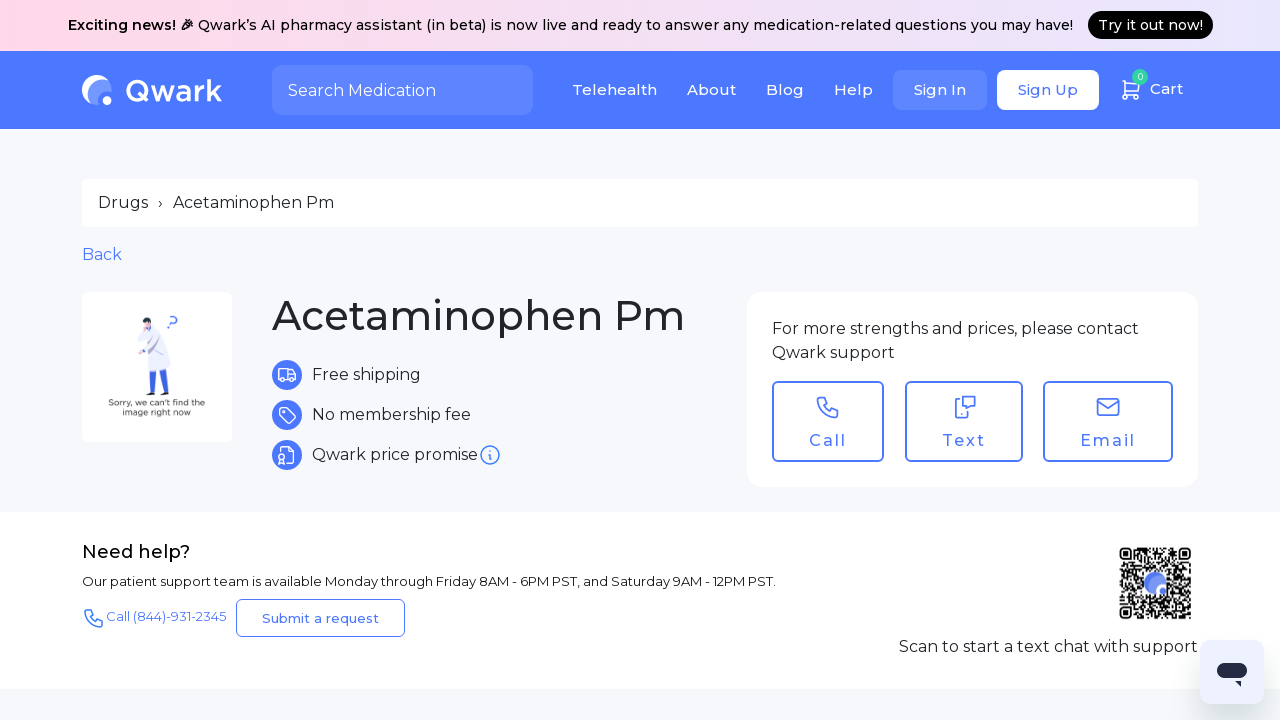

--- FILE ---
content_type: text/html
request_url: https://qwarkhealth.com/drugs/acetaminophen-pm/
body_size: 14297
content:
<!DOCTYPE html><html lang="en"><head><meta charSet="utf-8"/><link rel="shortcut icon" href="/favicon.ico"/><meta name="theme-color" content="#ffffff"/><meta name="robots" content="max-snippet:-1, max-image-preview:large, max-video-preview:-1"/><link rel="preconnect" href="https://fonts.googleapis.com"/><link rel="preconnect" href="https://fonts.gstatic.com"/><link rel="stylesheet" data-href="https://fonts.googleapis.com/css2?family=Montserrat:wght@400;500;600;700&amp;family=Raleway:wght@400;500;600;700&amp;display=swap"/><script>
                function gmNoop() {
                  console.log('Google Maps API');
                }
              </script><script src="https://maps.googleapis.com/maps/api/js?key=AIzaSyC8pxdLo0zZi4kKsZlIpYlCDKF3tgrTxYQ&amp;libraries=places&amp;callback=gmNoop"></script><script>
                window['_fs_debug'] = false;
                window['_fs_host'] = 'fullstory.com';
                window['_fs_script'] = 'edge.fullstory.com/s/fs.js';
                window['_fs_org'] = '14FX97';
                window['_fs_namespace'] = 'FS';
                (function(m,n,e,t,l,o,g,y){
                    if (e in m) {if(m.console && m.console.log) { m.console.log('FullStory namespace conflict. Please set window["_fs_namespace"].');} return;}
                    g=m[e]=function(a,b,s){g.q?g.q.push([a,b,s]):g._api(a,b,s);};g.q=[];
                    o=n.createElement(t);o.async=1;o.crossOrigin='anonymous';o.src='https://'+_fs_script;
                    y=n.getElementsByTagName(t)[0];y.parentNode.insertBefore(o,y);
                    g.identify=function(i,v,s){g(l,{uid:i},s);if(v)g(l,v,s)};g.setUserVars=function(v,s){g(l,v,s)};g.event=function(i,v,s){g('event',{n:i,p:v},s)};
                    g.anonymize=function(){g.identify(!!0)};
                    g.shutdown=function(){g("rec",!1)};g.restart=function(){g("rec",!0)};
                    g.log = function(a,b){g("log",[a,b])};
                    g.consent=function(a){g("consent",!arguments.length||a)};
                    g.identifyAccount=function(i,v){o='account';v=v||{};v.acctId=i;g(o,v)};
                    g.clearUserCookie=function(){};
                    g.setVars=function(n, p){g('setVars',[n,p]);};
                    g._w={};y='XMLHttpRequest';g._w[y]=m[y];y='fetch';g._w[y]=m[y];
                    if(m[y])m[y]=function(){return g._w[y].apply(this,arguments)};
                    g._v="1.3.0";
                })(window,document,window['_fs_namespace'],'script','user');
            </script><script id="ze-snippet" src="https://static.zdassets.com/ekr/snippet.js?key=7b88f086-6807-4511-b9ab-8b07d81bc1be"></script><script async="" src="https://www.googletagmanager.com/gtag/js?id=AW-481006422"></script><script src="https://chargedesk.com/client.js" crossorigin="anonymous"></script><script>
              window.dataLayer = window.dataLayer || [];
              function gtag(){dataLayer.push(arguments);}
              gtag('js', new Date());
              gtag('config', 'AW-481006422', { page_path: window.location.pathname });
            </script><script>
              (function(w,d,s,l,i){w[l]=w[l]||[];w[l].push({'gtm.start':
              new Date().getTime(),event:'gtm.js'});var f=d.getElementsByTagName(s)[0],
              j=d.createElement(s),dl=l!='dataLayer'?'&l='+l:'';j.async=true;j.src=
              'https://www.googletagmanager.com/gtm.js?id='+i+dl;f.parentNode.insertBefore(j,f);
              })(window,document,'script','dataLayer','GTM-WVJ7MJB');
            </script><meta name="viewport" content="initial-scale=1.0, width=device-width"/><script type="application/ld+json">{"@context":"https://schema.org","@type":"Pharmacy","name":"Qwark","alternateName":"Qwark Health","url":"https://qwarkhealth.com/","logo":"https://qwarkhealth.com/logo-white.png","legalName":"Qwark Inc.","telephone":"+1 844 931 2345","image":"https://qwarkhealth.com/logo-white.png","priceRange":"$$","email":"support@qwarkhealth.com","founder":{"@type":"Person","name":"Abhi Jha","sameAs":["https://www.linkedin.com/in/abhishekjha/"]},"address":{"@type":"PostalAddress","addressCountry":"ISO 3166-2:CA","addressLocality":"Sunnyvale, CA","postalCode":"94089","streetAddress":"1287 Hammerwood Ave"},"contactPoint":{"@type":"ContactPoint","telephone":"+1 844 931 2345","contactType":"support","contactOption":"TollFree","availableLanguage":["English"]},"sameAs":["https://www.instagram.com/qwarkhealth/","https://www.linkedin.com/company/qwarkhealth/about/","https://www.trustpilot.com/review/qwarkhealth.com","https://www.yelp.com/biz/qwark-pharmacy-sunnyvale","https://www.apollo.io/companies/Qwark/5ed9f1839740280001a48884"]}</script><meta charSet="utf-8"/><title>Acetaminophen Pm | Qwark Health</title><script type="application/ld+json">{"@context":"http://schema.org/","@type":"Product","name":"Acetaminophen Pm","image":"/images/sample-product.png","description":null,"brand":{"@type":"Brand","name":"Acetaminophen Pm"},"review":{"@type":"Review","reviewRating":{"@type":"Rating","bestRating":"5"},"author":{"@type":"Person","name":"Cristi Odine"}},"aggregateRating":{"@type":"AggregateRating","ratingValue":5,"reviewCount":372},"offers":{"@type":"Offer","priceCurrency":"USD","price":"$$$","itemCondition":"https://schema.org/UsedCondition","availability":"https://schema.org/InStock"}}</script><meta name="description" content="You can order the Acetaminophen Pm online from Qwark Health."/><link rel="canonical" href="https://qwarkhealth.com/drugs/acetaminophen-pm/"/><meta name="next-head-count" content="7"/><link rel="preload" href="/_next/static/css/fef16169dc07aec19735.css" as="style"/><link rel="stylesheet" href="/_next/static/css/fef16169dc07aec19735.css" data-n-g=""/><link rel="preload" href="/_next/static/css/d23d7aa96343eb9b8423.css" as="style"/><link rel="stylesheet" href="/_next/static/css/d23d7aa96343eb9b8423.css" data-n-p=""/><link rel="preload" href="/_next/static/css/1d07a160cc4fb04494bd.css" as="style"/><link rel="stylesheet" href="/_next/static/css/1d07a160cc4fb04494bd.css" data-n-p=""/><noscript data-n-css=""></noscript><link rel="preload" href="/_next/static/chunks/webpack-ea3989eef1e8052a5cb6.js" as="script"/><link rel="preload" href="/_next/static/chunks/framework.c79e8c1855af7b4c66de.js" as="script"/><link rel="preload" href="/_next/static/chunks/254b006fd739c6d489cbb91a3cc69376dedde2fe.dbaefade37abe0715d1d.js" as="script"/><link rel="preload" href="/_next/static/chunks/main-5e6ee379ef6c202243a3.js" as="script"/><link rel="preload" href="/_next/static/chunks/0eceb729.931c8a3be18ba2a7af50.js" as="script"/><link rel="preload" href="/_next/static/chunks/d6a9949e.3a90e59571b88e0efefd.js" as="script"/><link rel="preload" href="/_next/static/chunks/47f4d1cd80b27ee01bbb791b060ae2111a6dcbc9.f91b382c9f57529faee2.js" as="script"/><link rel="preload" href="/_next/static/chunks/e8a1e2edbf4637d28685c6ae384b140b3ee6f919.60c46cb368a479d33563.js" as="script"/><link rel="preload" href="/_next/static/chunks/pages/_app-c34dd638159a760d79d2.js" as="script"/><link rel="preload" href="/_next/static/chunks/e2d2784a.77f953460009c3ab4ef2.js" as="script"/><link rel="preload" href="/_next/static/chunks/702526eaf7681620e799e04689c9096ac5dc01a9.2102006bb301c6ba09b5.js" as="script"/><link rel="preload" href="/_next/static/chunks/702526eaf7681620e799e04689c9096ac5dc01a9_CSS.a83a6a4548b93404854d.js" as="script"/><link rel="preload" href="/_next/static/chunks/9b5e1c9a0ae7fe25610fec041d973aeadabfc4ba.4f5020d8d59cc7257dd9.js" as="script"/><link rel="preload" href="/_next/static/chunks/536346505724f78d246f613c0b24f3faa42ff567.74e566229ed941fa4e48.js" as="script"/><link rel="preload" href="/_next/static/chunks/aa7879d9a1b323fea18af7090c94faca3dd88d73.b5c879a3b923dbbbf711.js" as="script"/><link rel="preload" href="/_next/static/chunks/pages/drugs/%5Bslug%5D-f76f7147ab413963cab2.js" as="script"/><style data-href="https://fonts.googleapis.com/css2?family=Montserrat:wght@400;500;600;700&family=Raleway:wght@400;500;600;700&display=swap">@font-face{font-family:'Montserrat';font-style:normal;font-weight:400;font-display:swap;src:url(https://fonts.gstatic.com/s/montserrat/v26/JTUHjIg1_i6t8kCHKm4532VJOt5-QNFgpCtr6Ew9.woff) format('woff')}@font-face{font-family:'Montserrat';font-style:normal;font-weight:500;font-display:swap;src:url(https://fonts.gstatic.com/s/montserrat/v26/JTUHjIg1_i6t8kCHKm4532VJOt5-QNFgpCtZ6Ew9.woff) format('woff')}@font-face{font-family:'Montserrat';font-style:normal;font-weight:600;font-display:swap;src:url(https://fonts.gstatic.com/s/montserrat/v26/JTUHjIg1_i6t8kCHKm4532VJOt5-QNFgpCu170w9.woff) format('woff')}@font-face{font-family:'Montserrat';font-style:normal;font-weight:700;font-display:swap;src:url(https://fonts.gstatic.com/s/montserrat/v26/JTUHjIg1_i6t8kCHKm4532VJOt5-QNFgpCuM70w9.woff) format('woff')}@font-face{font-family:'Raleway';font-style:normal;font-weight:400;font-display:swap;src:url(https://fonts.gstatic.com/s/raleway/v34/1Ptxg8zYS_SKggPN4iEgvnHyvveLxVvaooCM.woff) format('woff')}@font-face{font-family:'Raleway';font-style:normal;font-weight:500;font-display:swap;src:url(https://fonts.gstatic.com/s/raleway/v34/1Ptxg8zYS_SKggPN4iEgvnHyvveLxVvoooCM.woff) format('woff')}@font-face{font-family:'Raleway';font-style:normal;font-weight:600;font-display:swap;src:url(https://fonts.gstatic.com/s/raleway/v34/1Ptxg8zYS_SKggPN4iEgvnHyvveLxVsEpYCM.woff) format('woff')}@font-face{font-family:'Raleway';font-style:normal;font-weight:700;font-display:swap;src:url(https://fonts.gstatic.com/s/raleway/v34/1Ptxg8zYS_SKggPN4iEgvnHyvveLxVs9pYCM.woff) format('woff')}@font-face{font-family:'Montserrat';font-style:normal;font-weight:400;font-display:swap;src:url(https://fonts.gstatic.com/s/montserrat/v26/JTUSjIg1_i6t8kCHKm459WRhyyTh89ZNpQ.woff2) format('woff2');unicode-range:U+0460-052F,U+1C80-1C88,U+20B4,U+2DE0-2DFF,U+A640-A69F,U+FE2E-FE2F}@font-face{font-family:'Montserrat';font-style:normal;font-weight:400;font-display:swap;src:url(https://fonts.gstatic.com/s/montserrat/v26/JTUSjIg1_i6t8kCHKm459W1hyyTh89ZNpQ.woff2) format('woff2');unicode-range:U+0301,U+0400-045F,U+0490-0491,U+04B0-04B1,U+2116}@font-face{font-family:'Montserrat';font-style:normal;font-weight:400;font-display:swap;src:url(https://fonts.gstatic.com/s/montserrat/v26/JTUSjIg1_i6t8kCHKm459WZhyyTh89ZNpQ.woff2) format('woff2');unicode-range:U+0102-0103,U+0110-0111,U+0128-0129,U+0168-0169,U+01A0-01A1,U+01AF-01B0,U+0300-0301,U+0303-0304,U+0308-0309,U+0323,U+0329,U+1EA0-1EF9,U+20AB}@font-face{font-family:'Montserrat';font-style:normal;font-weight:400;font-display:swap;src:url(https://fonts.gstatic.com/s/montserrat/v26/JTUSjIg1_i6t8kCHKm459WdhyyTh89ZNpQ.woff2) format('woff2');unicode-range:U+0100-02AF,U+0304,U+0308,U+0329,U+1E00-1E9F,U+1EF2-1EFF,U+2020,U+20A0-20AB,U+20AD-20C0,U+2113,U+2C60-2C7F,U+A720-A7FF}@font-face{font-family:'Montserrat';font-style:normal;font-weight:400;font-display:swap;src:url(https://fonts.gstatic.com/s/montserrat/v26/JTUSjIg1_i6t8kCHKm459WlhyyTh89Y.woff2) format('woff2');unicode-range:U+0000-00FF,U+0131,U+0152-0153,U+02BB-02BC,U+02C6,U+02DA,U+02DC,U+0304,U+0308,U+0329,U+2000-206F,U+2074,U+20AC,U+2122,U+2191,U+2193,U+2212,U+2215,U+FEFF,U+FFFD}@font-face{font-family:'Montserrat';font-style:normal;font-weight:500;font-display:swap;src:url(https://fonts.gstatic.com/s/montserrat/v26/JTUSjIg1_i6t8kCHKm459WRhyyTh89ZNpQ.woff2) format('woff2');unicode-range:U+0460-052F,U+1C80-1C88,U+20B4,U+2DE0-2DFF,U+A640-A69F,U+FE2E-FE2F}@font-face{font-family:'Montserrat';font-style:normal;font-weight:500;font-display:swap;src:url(https://fonts.gstatic.com/s/montserrat/v26/JTUSjIg1_i6t8kCHKm459W1hyyTh89ZNpQ.woff2) format('woff2');unicode-range:U+0301,U+0400-045F,U+0490-0491,U+04B0-04B1,U+2116}@font-face{font-family:'Montserrat';font-style:normal;font-weight:500;font-display:swap;src:url(https://fonts.gstatic.com/s/montserrat/v26/JTUSjIg1_i6t8kCHKm459WZhyyTh89ZNpQ.woff2) format('woff2');unicode-range:U+0102-0103,U+0110-0111,U+0128-0129,U+0168-0169,U+01A0-01A1,U+01AF-01B0,U+0300-0301,U+0303-0304,U+0308-0309,U+0323,U+0329,U+1EA0-1EF9,U+20AB}@font-face{font-family:'Montserrat';font-style:normal;font-weight:500;font-display:swap;src:url(https://fonts.gstatic.com/s/montserrat/v26/JTUSjIg1_i6t8kCHKm459WdhyyTh89ZNpQ.woff2) format('woff2');unicode-range:U+0100-02AF,U+0304,U+0308,U+0329,U+1E00-1E9F,U+1EF2-1EFF,U+2020,U+20A0-20AB,U+20AD-20C0,U+2113,U+2C60-2C7F,U+A720-A7FF}@font-face{font-family:'Montserrat';font-style:normal;font-weight:500;font-display:swap;src:url(https://fonts.gstatic.com/s/montserrat/v26/JTUSjIg1_i6t8kCHKm459WlhyyTh89Y.woff2) format('woff2');unicode-range:U+0000-00FF,U+0131,U+0152-0153,U+02BB-02BC,U+02C6,U+02DA,U+02DC,U+0304,U+0308,U+0329,U+2000-206F,U+2074,U+20AC,U+2122,U+2191,U+2193,U+2212,U+2215,U+FEFF,U+FFFD}@font-face{font-family:'Montserrat';font-style:normal;font-weight:600;font-display:swap;src:url(https://fonts.gstatic.com/s/montserrat/v26/JTUSjIg1_i6t8kCHKm459WRhyyTh89ZNpQ.woff2) format('woff2');unicode-range:U+0460-052F,U+1C80-1C88,U+20B4,U+2DE0-2DFF,U+A640-A69F,U+FE2E-FE2F}@font-face{font-family:'Montserrat';font-style:normal;font-weight:600;font-display:swap;src:url(https://fonts.gstatic.com/s/montserrat/v26/JTUSjIg1_i6t8kCHKm459W1hyyTh89ZNpQ.woff2) format('woff2');unicode-range:U+0301,U+0400-045F,U+0490-0491,U+04B0-04B1,U+2116}@font-face{font-family:'Montserrat';font-style:normal;font-weight:600;font-display:swap;src:url(https://fonts.gstatic.com/s/montserrat/v26/JTUSjIg1_i6t8kCHKm459WZhyyTh89ZNpQ.woff2) format('woff2');unicode-range:U+0102-0103,U+0110-0111,U+0128-0129,U+0168-0169,U+01A0-01A1,U+01AF-01B0,U+0300-0301,U+0303-0304,U+0308-0309,U+0323,U+0329,U+1EA0-1EF9,U+20AB}@font-face{font-family:'Montserrat';font-style:normal;font-weight:600;font-display:swap;src:url(https://fonts.gstatic.com/s/montserrat/v26/JTUSjIg1_i6t8kCHKm459WdhyyTh89ZNpQ.woff2) format('woff2');unicode-range:U+0100-02AF,U+0304,U+0308,U+0329,U+1E00-1E9F,U+1EF2-1EFF,U+2020,U+20A0-20AB,U+20AD-20C0,U+2113,U+2C60-2C7F,U+A720-A7FF}@font-face{font-family:'Montserrat';font-style:normal;font-weight:600;font-display:swap;src:url(https://fonts.gstatic.com/s/montserrat/v26/JTUSjIg1_i6t8kCHKm459WlhyyTh89Y.woff2) format('woff2');unicode-range:U+0000-00FF,U+0131,U+0152-0153,U+02BB-02BC,U+02C6,U+02DA,U+02DC,U+0304,U+0308,U+0329,U+2000-206F,U+2074,U+20AC,U+2122,U+2191,U+2193,U+2212,U+2215,U+FEFF,U+FFFD}@font-face{font-family:'Montserrat';font-style:normal;font-weight:700;font-display:swap;src:url(https://fonts.gstatic.com/s/montserrat/v26/JTUSjIg1_i6t8kCHKm459WRhyyTh89ZNpQ.woff2) format('woff2');unicode-range:U+0460-052F,U+1C80-1C88,U+20B4,U+2DE0-2DFF,U+A640-A69F,U+FE2E-FE2F}@font-face{font-family:'Montserrat';font-style:normal;font-weight:700;font-display:swap;src:url(https://fonts.gstatic.com/s/montserrat/v26/JTUSjIg1_i6t8kCHKm459W1hyyTh89ZNpQ.woff2) format('woff2');unicode-range:U+0301,U+0400-045F,U+0490-0491,U+04B0-04B1,U+2116}@font-face{font-family:'Montserrat';font-style:normal;font-weight:700;font-display:swap;src:url(https://fonts.gstatic.com/s/montserrat/v26/JTUSjIg1_i6t8kCHKm459WZhyyTh89ZNpQ.woff2) format('woff2');unicode-range:U+0102-0103,U+0110-0111,U+0128-0129,U+0168-0169,U+01A0-01A1,U+01AF-01B0,U+0300-0301,U+0303-0304,U+0308-0309,U+0323,U+0329,U+1EA0-1EF9,U+20AB}@font-face{font-family:'Montserrat';font-style:normal;font-weight:700;font-display:swap;src:url(https://fonts.gstatic.com/s/montserrat/v26/JTUSjIg1_i6t8kCHKm459WdhyyTh89ZNpQ.woff2) format('woff2');unicode-range:U+0100-02AF,U+0304,U+0308,U+0329,U+1E00-1E9F,U+1EF2-1EFF,U+2020,U+20A0-20AB,U+20AD-20C0,U+2113,U+2C60-2C7F,U+A720-A7FF}@font-face{font-family:'Montserrat';font-style:normal;font-weight:700;font-display:swap;src:url(https://fonts.gstatic.com/s/montserrat/v26/JTUSjIg1_i6t8kCHKm459WlhyyTh89Y.woff2) format('woff2');unicode-range:U+0000-00FF,U+0131,U+0152-0153,U+02BB-02BC,U+02C6,U+02DA,U+02DC,U+0304,U+0308,U+0329,U+2000-206F,U+2074,U+20AC,U+2122,U+2191,U+2193,U+2212,U+2215,U+FEFF,U+FFFD}@font-face{font-family:'Raleway';font-style:normal;font-weight:400;font-display:swap;src:url(https://fonts.gstatic.com/s/raleway/v34/1Ptug8zYS_SKggPNyCAIT4ttDfCmxA.woff2) format('woff2');unicode-range:U+0460-052F,U+1C80-1C88,U+20B4,U+2DE0-2DFF,U+A640-A69F,U+FE2E-FE2F}@font-face{font-family:'Raleway';font-style:normal;font-weight:400;font-display:swap;src:url(https://fonts.gstatic.com/s/raleway/v34/1Ptug8zYS_SKggPNyCkIT4ttDfCmxA.woff2) format('woff2');unicode-range:U+0301,U+0400-045F,U+0490-0491,U+04B0-04B1,U+2116}@font-face{font-family:'Raleway';font-style:normal;font-weight:400;font-display:swap;src:url(https://fonts.gstatic.com/s/raleway/v34/1Ptug8zYS_SKggPNyCIIT4ttDfCmxA.woff2) format('woff2');unicode-range:U+0102-0103,U+0110-0111,U+0128-0129,U+0168-0169,U+01A0-01A1,U+01AF-01B0,U+0300-0301,U+0303-0304,U+0308-0309,U+0323,U+0329,U+1EA0-1EF9,U+20AB}@font-face{font-family:'Raleway';font-style:normal;font-weight:400;font-display:swap;src:url(https://fonts.gstatic.com/s/raleway/v34/1Ptug8zYS_SKggPNyCMIT4ttDfCmxA.woff2) format('woff2');unicode-range:U+0100-02AF,U+0304,U+0308,U+0329,U+1E00-1E9F,U+1EF2-1EFF,U+2020,U+20A0-20AB,U+20AD-20C0,U+2113,U+2C60-2C7F,U+A720-A7FF}@font-face{font-family:'Raleway';font-style:normal;font-weight:400;font-display:swap;src:url(https://fonts.gstatic.com/s/raleway/v34/1Ptug8zYS_SKggPNyC0IT4ttDfA.woff2) format('woff2');unicode-range:U+0000-00FF,U+0131,U+0152-0153,U+02BB-02BC,U+02C6,U+02DA,U+02DC,U+0304,U+0308,U+0329,U+2000-206F,U+2074,U+20AC,U+2122,U+2191,U+2193,U+2212,U+2215,U+FEFF,U+FFFD}@font-face{font-family:'Raleway';font-style:normal;font-weight:500;font-display:swap;src:url(https://fonts.gstatic.com/s/raleway/v34/1Ptug8zYS_SKggPNyCAIT4ttDfCmxA.woff2) format('woff2');unicode-range:U+0460-052F,U+1C80-1C88,U+20B4,U+2DE0-2DFF,U+A640-A69F,U+FE2E-FE2F}@font-face{font-family:'Raleway';font-style:normal;font-weight:500;font-display:swap;src:url(https://fonts.gstatic.com/s/raleway/v34/1Ptug8zYS_SKggPNyCkIT4ttDfCmxA.woff2) format('woff2');unicode-range:U+0301,U+0400-045F,U+0490-0491,U+04B0-04B1,U+2116}@font-face{font-family:'Raleway';font-style:normal;font-weight:500;font-display:swap;src:url(https://fonts.gstatic.com/s/raleway/v34/1Ptug8zYS_SKggPNyCIIT4ttDfCmxA.woff2) format('woff2');unicode-range:U+0102-0103,U+0110-0111,U+0128-0129,U+0168-0169,U+01A0-01A1,U+01AF-01B0,U+0300-0301,U+0303-0304,U+0308-0309,U+0323,U+0329,U+1EA0-1EF9,U+20AB}@font-face{font-family:'Raleway';font-style:normal;font-weight:500;font-display:swap;src:url(https://fonts.gstatic.com/s/raleway/v34/1Ptug8zYS_SKggPNyCMIT4ttDfCmxA.woff2) format('woff2');unicode-range:U+0100-02AF,U+0304,U+0308,U+0329,U+1E00-1E9F,U+1EF2-1EFF,U+2020,U+20A0-20AB,U+20AD-20C0,U+2113,U+2C60-2C7F,U+A720-A7FF}@font-face{font-family:'Raleway';font-style:normal;font-weight:500;font-display:swap;src:url(https://fonts.gstatic.com/s/raleway/v34/1Ptug8zYS_SKggPNyC0IT4ttDfA.woff2) format('woff2');unicode-range:U+0000-00FF,U+0131,U+0152-0153,U+02BB-02BC,U+02C6,U+02DA,U+02DC,U+0304,U+0308,U+0329,U+2000-206F,U+2074,U+20AC,U+2122,U+2191,U+2193,U+2212,U+2215,U+FEFF,U+FFFD}@font-face{font-family:'Raleway';font-style:normal;font-weight:600;font-display:swap;src:url(https://fonts.gstatic.com/s/raleway/v34/1Ptug8zYS_SKggPNyCAIT4ttDfCmxA.woff2) format('woff2');unicode-range:U+0460-052F,U+1C80-1C88,U+20B4,U+2DE0-2DFF,U+A640-A69F,U+FE2E-FE2F}@font-face{font-family:'Raleway';font-style:normal;font-weight:600;font-display:swap;src:url(https://fonts.gstatic.com/s/raleway/v34/1Ptug8zYS_SKggPNyCkIT4ttDfCmxA.woff2) format('woff2');unicode-range:U+0301,U+0400-045F,U+0490-0491,U+04B0-04B1,U+2116}@font-face{font-family:'Raleway';font-style:normal;font-weight:600;font-display:swap;src:url(https://fonts.gstatic.com/s/raleway/v34/1Ptug8zYS_SKggPNyCIIT4ttDfCmxA.woff2) format('woff2');unicode-range:U+0102-0103,U+0110-0111,U+0128-0129,U+0168-0169,U+01A0-01A1,U+01AF-01B0,U+0300-0301,U+0303-0304,U+0308-0309,U+0323,U+0329,U+1EA0-1EF9,U+20AB}@font-face{font-family:'Raleway';font-style:normal;font-weight:600;font-display:swap;src:url(https://fonts.gstatic.com/s/raleway/v34/1Ptug8zYS_SKggPNyCMIT4ttDfCmxA.woff2) format('woff2');unicode-range:U+0100-02AF,U+0304,U+0308,U+0329,U+1E00-1E9F,U+1EF2-1EFF,U+2020,U+20A0-20AB,U+20AD-20C0,U+2113,U+2C60-2C7F,U+A720-A7FF}@font-face{font-family:'Raleway';font-style:normal;font-weight:600;font-display:swap;src:url(https://fonts.gstatic.com/s/raleway/v34/1Ptug8zYS_SKggPNyC0IT4ttDfA.woff2) format('woff2');unicode-range:U+0000-00FF,U+0131,U+0152-0153,U+02BB-02BC,U+02C6,U+02DA,U+02DC,U+0304,U+0308,U+0329,U+2000-206F,U+2074,U+20AC,U+2122,U+2191,U+2193,U+2212,U+2215,U+FEFF,U+FFFD}@font-face{font-family:'Raleway';font-style:normal;font-weight:700;font-display:swap;src:url(https://fonts.gstatic.com/s/raleway/v34/1Ptug8zYS_SKggPNyCAIT4ttDfCmxA.woff2) format('woff2');unicode-range:U+0460-052F,U+1C80-1C88,U+20B4,U+2DE0-2DFF,U+A640-A69F,U+FE2E-FE2F}@font-face{font-family:'Raleway';font-style:normal;font-weight:700;font-display:swap;src:url(https://fonts.gstatic.com/s/raleway/v34/1Ptug8zYS_SKggPNyCkIT4ttDfCmxA.woff2) format('woff2');unicode-range:U+0301,U+0400-045F,U+0490-0491,U+04B0-04B1,U+2116}@font-face{font-family:'Raleway';font-style:normal;font-weight:700;font-display:swap;src:url(https://fonts.gstatic.com/s/raleway/v34/1Ptug8zYS_SKggPNyCIIT4ttDfCmxA.woff2) format('woff2');unicode-range:U+0102-0103,U+0110-0111,U+0128-0129,U+0168-0169,U+01A0-01A1,U+01AF-01B0,U+0300-0301,U+0303-0304,U+0308-0309,U+0323,U+0329,U+1EA0-1EF9,U+20AB}@font-face{font-family:'Raleway';font-style:normal;font-weight:700;font-display:swap;src:url(https://fonts.gstatic.com/s/raleway/v34/1Ptug8zYS_SKggPNyCMIT4ttDfCmxA.woff2) format('woff2');unicode-range:U+0100-02AF,U+0304,U+0308,U+0329,U+1E00-1E9F,U+1EF2-1EFF,U+2020,U+20A0-20AB,U+20AD-20C0,U+2113,U+2C60-2C7F,U+A720-A7FF}@font-face{font-family:'Raleway';font-style:normal;font-weight:700;font-display:swap;src:url(https://fonts.gstatic.com/s/raleway/v34/1Ptug8zYS_SKggPNyC0IT4ttDfA.woff2) format('woff2');unicode-range:U+0000-00FF,U+0131,U+0152-0153,U+02BB-02BC,U+02C6,U+02DA,U+02DC,U+0304,U+0308,U+0329,U+2000-206F,U+2074,U+20AC,U+2122,U+2191,U+2193,U+2212,U+2215,U+FEFF,U+FFFD}</style></head><body><div id="__next"><header class="header_root__3B68a"><div class="header_notification__L0O9x"><b>Exciting news! 🎉</b> Qwark’s AI pharmacy assistant (in beta) is now live and ready to answer any medication-related questions you may have!<a href="https://ai.qwarkhealth.com/" target="_blank" rel="noopener noreferrer">Try it out now!</a></div><div class="container"><div class="align-items-center row"><div class="col-xl-2"><a href="/" class="header_logo__1F4ee"><img src="/images/logo-white.png" alt="Logo" width="140" class="logo"/></a></div><div class="col-md-3"><div class="search_root__39mXi null"><input type="text" placeholder="Search Medication" value="" class="form-control"/></div></div><div class="col-md-7"><div class="styles_root__W-1gl"><nav><ul><li><a href="/care/" class="styles_menuLink__3ieuM">Telehealth</a></li><li><a href="/about/" class="styles_menuLink__3ieuM">About</a></li><li><a href="https://blog.qwarkhealth.com/" target="_blank" class="styles_menuLink__3ieuM">Blog</a></li><li class="styles_help__dO-sk"><a class="styles_menuLink__3ieuM">Help</a><div class="styles_helpBox__1c7C3"><div class="styles_helpQuestion__2MDxK"><span class="styles_h3__V1X2r">Questions? Please call, text, or email.</span><a href="tel:+844-931-2345">Call/Text (844) 931-2345</a><a href="mailto:support@qwarkhealth.com">Email support@qwarkhealth.com</a></div><div class="styles_helpFaq__2RLdS"><span class="styles_h3__V1X2r">FAQs</span><a href="/#faq">Is Qwark a real pharmacy?</a><a href="/#faq">How do I transfer prescriptions to Qwark?</a><a class="styles_helpFaqLink__-3E-q" target="_blank" rel="noopener noreferrer" href="https://support.qwarkhealth.com/hc/en-us">See more Q&amp;As</a></div></div></li><li class="d-flex"><a class="styles_userBtn__1mIZw styles_userLogin__3JDAI" href="/signin/">Sign In</a><a class="styles_userBtn__1mIZw styles_userRegister__1zRwG" href="/signin/#signup">Sign Up</a></li><li class="styles_cart__Yy6t8"><a href="/cart/" class="styles_menuLink__3ieuM"><span class="styles_cartInner__1C0U2"><svg xmlns="http://www.w3.org/2000/svg" viewBox="0 0 24 24" stroke-width="1.5" stroke="#fff" fill="none" stroke-linecap="round" stroke-linejoin="round" width="24"><path stroke="none" d="M0 0h24v24H0z" fill="none"></path><circle cx="6" cy="19" r="2"></circle><circle cx="17" cy="19" r="2"></circle><path d="M17 17h-11v-14h-2"></path><path d="M6 5l14 1l-1 7h-13"></path></svg><span>0</span></span>Cart</a></li></ul></nav></div></div></div></div></header><div class="MobileHeader_mobileMenu__3ErAI"><div class="MobileHeader_mobile__header__11UEz"><div class="row align-items-center"><div class="col-5 pr-0"><a href="/" class="MobileHeader_logo__1KLBy"><img src="/images/logo.png" alt="Logo" width="140" class="logo"/></a></div><div class="col-7 d-flex align-items-center justify-content-end"><a href="/signin" class="MobileHeader_userSign__2Fzj-">Sign In</a><button class="MobileHeader_userIcon__26f8l" style="margin-left:15px"><svg xmlns="http://www.w3.org/2000/svg" width="40" height="40" viewBox="0 0 24 24" stroke-width="1" stroke="#4c78ff" fill="none" stroke-linecap="round" stroke-linejoin="round"><path stroke="none" d="M0 0h24v24H0z" fill="none"></path><circle cx="10" cy="10" r="7"></circle><line x1="21" y1="21" x2="15" y2="15"></line></svg></button><a class="MobileHeader_mobile__menu__toggle__2ztz5 "><span></span><span></span><span></span></a></div></div></div><div class="MobileHeader_mobile__menu__tMfwb "><div class="MobileHeader_mobile__menu__inner__1E9U-"><a class="w-100" href="/care/" variant="link">TeleHealth</a><a class="w-100" href="/about/" variant="link">About</a><a class="w-100" href="https://blog.qwarkhealth.com/" target="_blank" rel="noopener noreferrer" variant="link">Blog</a><a class="w-100" variant="link">Help</a></div><div class="MobileHeader_mobile__menu__cart__2cn4g"><a href="/cart/"><svg xmlns="http://www.w3.org/2000/svg" width="24" height="24" viewBox="0 0 24 24" stroke-width="1.5" stroke="#fff" fill="none" stroke-linecap="round" stroke-linejoin="round"><path stroke="none" d="M0 0h24v24H0z" fill="none"></path><circle cx="6" cy="19" r="2"></circle><circle cx="17" cy="19" r="2"></circle><path d="M17 17h-11v-14h-2"></path><path d="M6 5l14 1l-1 7h-13"></path></svg></a></div></div><div class="MobileHeader_mobile__menu__tMfwb "><div class="MobileHeader_mobile__menu__inner__1E9U-"><a href="/account">Account Summary</a><a href="/account/medication">Medication</a><a href="/account/settings">Profile and Setting</a><a href="/account/network">Health Network</a><div class="MobileHeader_mobile__menu__cart__2cn4g"><a class="w-100" variant="primary"><span>Sign out</span></a></div></div></div><div class="MobileHeader_mobile__menu__tMfwb " style="overflow:inherit"><div class="search_root__7bT1y"><input type="text" placeholder="Search Medication" value="" class="form-control"/><div class="search_searchRight__22UF_"><button>Cancel</button></div></div></div></div><main><div class="styles_drug__hYFw2"><section><div class="container"><div class="styles_breadcrumb__32Eky"><ol><li><a href="/drugs/" title="Drugs">Drugs</a></li><li><span>›</span></li><li>Acetaminophen Pm</li></ol></div><div class="styles_back__3r7lJ"><a href="/" alt="">Back</a></div><div class="row"><div class="col-xl-2 col-5"><div class="styles_drugImage__1JgTQ"><img src="/images/sample-product.png" alt="Acetaminophen Pm Image"/></div></div><div class="col-xl-5 col-7"><div class="styles_drugDetail__Krr1k"><h1>Acetaminophen Pm</h1><div></div><div></div><div class="styles_drugDetailList__dc_Qr"><div class="styles_drugDetailListItem__3Obtj"><span class="styles_drugDetailListItemIcon__1_Gsc"><svg xmlns="http://www.w3.org/2000/svg" viewBox="0 0 24 24" stroke-width="1.5" stroke="#ffffff" fill="none" stroke-linecap="round" stroke-linejoin="round"><path stroke="none" d="M0 0h24v24H0z" fill="none"></path><circle cx="7" cy="17" r="2"></circle><circle cx="17" cy="17" r="2"></circle><path d="M5 17h-2v-11a1 1 0 0 1 1 -1h9v12m-4 0h6m4 0h2v-6h-8m0 -5h5l3 5"></path></svg></span><span>Free shipping</span></div><div class="styles_drugDetailListItem__3Obtj"><span class="styles_drugDetailListItemIcon__1_Gsc"><svg xmlns="http://www.w3.org/2000/svg" viewBox="0 0 24 24" stroke-width="1.5" stroke="#ffffff" fill="none" stroke-linecap="round" stroke-linejoin="round"><path stroke="none" d="M0 0h24v24H0z" fill="none"></path><circle cx="8.5" cy="8.5" r="1" fill="currentColor"></circle><path d="M4 7v3.859c0 .537 .213 1.052 .593 1.432l8.116 8.116a2.025 2.025 0 0 0 2.864 0l4.834 -4.834a2.025 2.025 0 0 0 0 -2.864l-8.117 -8.116a2.025 2.025 0 0 0 -1.431 -.593h-3.859a3 3 0 0 0 -3 3z"></path></svg></span><span>No membership fee</span></div><div class="styles_drugDetailListItem__3Obtj"><span class="styles_drugDetailListItemIcon__1_Gsc"><svg xmlns="http://www.w3.org/2000/svg" viewBox="0 0 24 24" stroke-width="1.5" stroke="#ffffff" fill="none" stroke-linecap="round" stroke-linejoin="round"><path stroke="none" d="M0 0h24v24H0z" fill="none"></path><path d="M14 3v4a1 1 0 0 0 1 1h4"></path><path d="M5 8v-3a2 2 0 0 1 2 -2h7l5 5v11a2 2 0 0 1 -2 2h-5"></path><circle cx="6" cy="14" r="3"></circle><path d="M4.5 17l-1.5 5l3 -1.5l3 1.5l-1.5 -5"></path></svg></span><span>Qwark price promise</span><svg xmlns="http://www.w3.org/2000/svg" width="24" height="24" viewBox="0 0 24 24" stroke-width="1.5" stroke="#3880ff" fill="none" stroke-linecap="round" stroke-linejoin="round"><path stroke="none" d="M0 0h24v24H0z" fill="none"></path><circle cx="12" cy="12" r="9"></circle><line x1="12" y1="8" x2="12.01" y2="8"></line><polyline points="11 12 12 12 12 16 13 16"></polyline></svg><div class="styles_drugDetailListItemPopup__iXOTN">Qwark is committed to lowering your prescription prices. We will always recommend the best price we can find. If you find a lower price on an identical, in-stock product, tell us and we&#x27;ll match it.</div></div></div></div></div><div class="col-xl-5"><div class="styles_form__2f4IE"><div class="styles_formFooter__2DPlK"><p>For more strengths and prices, please contact Qwark support</p><div class="d-flex justify-content-between"><a class="styles_formContact__2H7jO" href="tel:+18449312345"><svg xmlns="http://www.w3.org/2000/svg" width="28" height="28" viewBox="0 0 24 24" stroke-width="1.5" stroke="#4c78ff" fill="none" stroke-linecap="round" stroke-linejoin="round"><path stroke="none" d="M0 0h24v24H0z" fill="none"></path><path d="M5 4h4l2 5l-2.5 1.5a11 11 0 0 0 5 5l1.5 -2.5l5 2v4a2 2 0 0 1 -2 2a16 16 0 0 1 -15 -15a2 2 0 0 1 2 -2"></path></svg><span>Call</span></a><a class="styles_formContact__2H7jO" href="sms:+18449312345"><svg xmlns="http://www.w3.org/2000/svg" width="28" height="28" viewBox="0 0 24 24" stroke-width="1.5" stroke="#4c78ff" fill="none" stroke-linecap="round" stroke-linejoin="round"><path stroke="none" d="M0 0h24v24H0z" fill="none"></path><path d="M11 3h10v8h-3l-4 2v-2h-3z"></path><path d="M15 16v4a1 1 0 0 1 -1 1h-8a1 1 0 0 1 -1 -1v-14a1 1 0 0 1 1 -1h2"></path><path d="M10 18v.01"></path></svg><span>Text</span></a><a class="styles_formContact__2H7jO" href="mailto:support@qwarkhealth.com"><svg xmlns="http://www.w3.org/2000/svg" width="28" height="28" viewBox="0 0 24 24" stroke-width="1.5" stroke="#4c78ff" fill="none" stroke-linecap="round" stroke-linejoin="round"><path stroke="none" d="M0 0h24v24H0z" fill="none"></path><rect x="3" y="5" width="18" height="14" rx="2"></rect><polyline points="3 7 12 13 21 7"></polyline></svg><span>Email</span></a></div></div></div></div></div></div></section><section><div class="styles_help__1_PZE"><div class="container"><div class="row"><div class="col-md-8 col-12"><div class="styles_helpDetail__Uq2cJ"><h2>Need help?</h2><p>Our patient support team is available Monday through Friday 8AM - 6PM PST, and Saturday 9AM - 12PM PST.</p><div class="styles_helpInfo__xcL6-"><a href="tel:(844)-931-2345"><svg xmlns="http://www.w3.org/2000/svg" width="24" height="24" viewBox="0 0 24 24" stroke-width="1.5" stroke="#3880ff" fill="none" stroke-linecap="round" stroke-linejoin="round"><path stroke="none" d="M0 0h24v24H0z" fill="none"></path><path d="M5 4h4l2 5l-2.5 1.5a11 11 0 0 0 5 5l1.5 -2.5l5 2v4a2 2 0 0 1 -2 2a16 16 0 0 1 -15 -15a2 2 0 0 1 2 -2"></path></svg>Call (844)-931-2345</a><a class="styles_helpDetailButton__FJg6w" href="https://support.qwarkhealth.com/hc/en-us/requests/new" target="_blank" rel="noopener noreferrer"><span>Submit a request</span></a></div></div></div><div class="col-md-4 col-12"><div class="styles_qrDetail__2qYw2"><div class="styles_qrImage__5hLhU"><img src="/images/QR-code.png" alt="QR Code"/></div><a>Scan to start a text chat with support</a></div></div></div></div></div></section><section class="drug-tabs-section"><div class="container"><ul class="drug-tabs nav nav-tabs" role="tablist"><li class="nav-item" role="presentation"><button type="button" id="drug-tabs-tab-uses" role="tab" data-rr-ui-event-key="uses" aria-controls="drug-tabs-tabpane-uses" aria-selected="true" class="nav-link active">Uses</button></li><li class="nav-item" role="presentation"><button type="button" id="drug-tabs-tab-warnings" role="tab" data-rr-ui-event-key="warnings" aria-controls="drug-tabs-tabpane-warnings" aria-selected="false" tabindex="-1" class="nav-link">Warnings</button></li><li class="nav-item" role="presentation"><button type="button" id="drug-tabs-tab-BeforeTaking" role="tab" data-rr-ui-event-key="BeforeTaking" aria-controls="drug-tabs-tabpane-BeforeTaking" aria-selected="false" tabindex="-1" class="nav-link">Before taking</button></li><li class="nav-item" role="presentation"><button type="button" id="drug-tabs-tab-sideEffect" role="tab" data-rr-ui-event-key="sideEffect" aria-controls="drug-tabs-tabpane-sideEffect" aria-selected="false" tabindex="-1" class="nav-link">Side Effect</button></li><li class="nav-item" role="presentation"><button type="button" id="drug-tabs-tab-ingredients" role="tab" data-rr-ui-event-key="ingredients" aria-controls="drug-tabs-tabpane-ingredients" aria-selected="false" tabindex="-1" class="nav-link">Ingredients</button></li><li class="nav-item" role="presentation"><button type="button" id="drug-tabs-tab-storage" role="tab" data-rr-ui-event-key="storage" aria-controls="drug-tabs-tabpane-storage" aria-selected="false" tabindex="-1" class="nav-link">Storage</button></li></ul><div class="tab-content"><div role="tabpanel" id="drug-tabs-tabpane-uses" aria-labelledby="drug-tabs-tab-uses" class="fade tab-pane active show"><h2>What Is <!-- -->Acetaminophen Pm<!-- -->?</h2><p>Acetaminophen PM is a combination medication that contains two main active ingredients: acetaminophen and an antihistamine, often diphenhydramine. Acetaminophen, also known as paracetamol, is a commonly used pain reliever and fever reducer. Antihistamines are substances that help alleviate symptoms related to allergies, such as sneezing, itching, and runny nose.

Acetaminophen PM is mainly used to relieve minor aches and pains and to reduce fever. It can also help with occasional sleeplessness. The inclusion of an antihistamine in this medication can contribute to drowsiness, which may aid individuals in falling asleep.

It is worth mentioning that Acetaminophen PM is an over-the-counter medication, meaning it can be purchased without a prescription. However, it is important to follow the recommended dosage instructions and usage guidelines, as excessive use or misuse can lead to harmful effects, particularly on the liver due to acetaminophen.

As always, it is advisable to consult with a healthcare professional if you have specific concerns or additional questions about using Acetaminophen PM or any other medications. They can provide personalized advice based on your individual medical history and needs.</p><h3>How to use <!-- -->Acetaminophen Pm<!-- -->?</h3><p>To use Acetaminophen PM, follow the instructions provided by your healthcare provider or as indicated on the packaging. This drug is typically used for temporary relief of minor aches and pains, as well as a sleep aid.

Take the medication orally with a full glass of water, unless otherwise directed by your doctor. It is important to avoid crushing, chewing, or breaking the tablet. Swallow it whole.

The dosage and frequency of Acetaminophen PM will depend on your age, medical condition, and response to treatment. It is crucial to adhere to the recommended dosage and not exceed the maximum daily limit of acetaminophen, which is usually 4,000 milligrams per day for adults.

Keep in mind that Acetaminophen PM contains a combination of acetaminophen (a pain reliever) and an antihistamine (such as diphenhydramine) for its sedative properties. This can help with sleeplessness associated with pain or discomfort. However, antihistamines can cause drowsiness, so it&#x27;s best to take this medication before bedtime.

If you have any questions or concerns about the usage or potential interactions of Acetaminophen PM with other medications, consult your healthcare provider or pharmacist for further guidance.</p></div><div role="tabpanel" id="drug-tabs-tabpane-warnings" aria-labelledby="drug-tabs-tab-warnings" class="fade tab-pane"><p>When it comes to the use of Acetaminophen PM, there are several warnings and precautions that should be considered. It is important to note that Acetaminophen PM is a combination product that contains both acetaminophen, a pain reliever and fever reducer, and an antihistamine, which can induce drowsiness and aid in sleep.

Firstly, it is crucial to follow the recommended dosage instructions and not exceed the maximum daily dose. Taking more than the recommended amount of acetaminophen can lead to liver damage, especially if combined with alcohol or taken by individuals with liver disease.

Since Acetaminophen PM contains an antihistamine, it may cause drowsiness. It is important to exercise caution when engaging in activities that require mental alertness, such as driving or operating machinery, while taking this medication. It is advisable to avoid alcohol and other depressants that may enhance the sedative effects.

Individuals with certain medical conditions should exercise caution and seek medical advice before taking Acetaminophen PM. This includes those with liver disease, kidney disease, glaucoma, urinary retention, enlarged prostate, asthma, chronic obstructive pulmonary disease (COPD), or a history of seizures.

It is also important to be aware of potential drug interactions. Acetaminophen PM may interact with other medications, such as certain antidepressants, sedatives, and tranquilizers. It is recommended to consult with a healthcare professional or pharmacist to ensure there are no contraindications or adverse effects.

Lastly, it is crucial to store Acetaminophen PM properly and keep it out of reach of children. Accidental ingestion can lead to serious harm.

It is essential to follow these warnings and precautions to ensure the safe and appropriate use of Acetaminophen PM. If any concerning side effects or complications arise, it is advisable to seek medical attention promptly.</p></div><div role="tabpanel" id="drug-tabs-tabpane-BeforeTaking" aria-labelledby="drug-tabs-tab-BeforeTaking" class="fade tab-pane"><p>Before taking Acetaminophen PM, it&#x27;s important to consider the following warnings:

1. Allergies: If you are allergic to acetaminophen, diphenhydramine, or any other active or inactive ingredients in Acetaminophen PM, you should not take this medication. Allergic reactions can range from mild symptoms like rash or itching to severe reactions such as difficulty breathing or swelling of the face and throat.

2. Medical Conditions: Inform your healthcare provider of any pre-existing medical conditions you have, especially liver disease, kidney disease, glaucoma, high blood pressure, heart disease, asthma, or enlarged prostate. These conditions may affect your ability to safely take Acetaminophen PM or require dosage adjustments.

3. Drug Interactions: Certain medications may interact with Acetaminophen PM, potentially leading to adverse effects or reduced effectiveness. Some examples include other medications containing acetaminophen, sedatives, tranquilizers, antidepressants, muscle relaxants, and medications for seizures or mental illness. Always inform your doctor or pharmacist about all medications, supplements, or herbal products you are taking.

4. Alcohol: Avoid consuming alcohol while taking Acetaminophen PM. Alcohol can increase the sedative effects and cause excessive drowsiness or dizziness.

5. Pregnancy and Breastfeeding: It&#x27;s important to consult with your healthcare provider if you are pregnant or breastfeeding before taking Acetaminophen PM. The effects of this medication on unborn babies and nursing infants are not well-studied, and your doctor can advise you on the potential risks and benefits.

Always follow the dosage instructions provided by your healthcare provider or the packaging, and never exceed the recommended dose. If you experience any unusual or severe side effects while taking Acetaminophen PM, contact your doctor immediately.</p></div><div role="tabpanel" id="drug-tabs-tabpane-sideEffect" aria-labelledby="drug-tabs-tab-sideEffect" class="fade tab-pane"><p>Acetaminophen PM is a combination medication that contains acetaminophen and an antihistamine (usually diphenhydramine) to relieve pain and provide temporary relief of sleeplessness. 

Some common side effects of Acetaminophen PM may include drowsiness, dizziness, dry mouth, blurred vision, constipation, and urinary retention. These side effects are generally mild and should go away on their own.

However, it&#x27;s important to be aware of potential serious side effects that may occur with this medication. These can include allergic reactions, difficulty breathing, swelling of the face, lips, tongue, or throat, rash, and hives. If any of these severe side effects occur, medical attention should be sought right away.

Additionally, it&#x27;s important to note that Acetaminophen PM contains acetaminophen, which is a pain reliever that can cause liver damage if taken in high doses or in combination with alcohol. It&#x27;s crucial to follow the recommended dosage and avoid excessive use of this medication.

As always, it is recommended to consult with a healthcare professional or pharmacist for more detailed information regarding potential side effects and proper usage of Acetaminophen PM.</p></div><div role="tabpanel" id="drug-tabs-tabpane-ingredients" aria-labelledby="drug-tabs-tab-ingredients" class="fade tab-pane"><p>The active ingredients in Acetaminophen PM, created by MAJOR PHARMACEUTICALS, are acetaminophen and diphenhydramine.

Acetaminophen, also known as paracetamol, is a common over-the-counter pain reliever and fever reducer. It works by inhibiting the production of certain chemicals in the body that cause inflammation and pain.

Diphenhydramine is an antihistamine that is commonly used to relieve allergy symptoms such as sneezing, itching, watery eyes, and runny nose. It also has sedative properties, which can help induce sleep.

When combined, these two ingredients create a medication that offers relief from pain, fever, and allergy symptoms, while also promoting sleep in individuals who may have difficulty falling asleep.

As with any medication, it&#x27;s important to follow the recommended dosage guidelines and consult a healthcare professional if you have any underlying medical conditions or are taking other medications to avoid any potential interactions or side effects.</p></div><div role="tabpanel" id="drug-tabs-tabpane-storage" aria-labelledby="drug-tabs-tab-storage" class="fade tab-pane"><p>Storage for Acetaminophen PM should be handled properly to ensure its effectiveness and safety. It is important to store this medication in a cool, dry place at room temperature. Avoid exposing it to excessive heat, moisture, or direct sunlight.

Keep Acetaminophen PM out of the reach of children and pets to prevent accidental ingestion. It is advisable to store it in a secured cabinet or a high shelf to ensure their safety. A locked medicine cabinet is also a good option.

Additionally, make sure to check the expiration date of the medication before using it. Expired drugs may not be as effective and could potentially be harmful.

If you have any specific concerns or questions regarding the storage of Acetaminophen PM or any other medication, it is always best to consult with your pharmacist or healthcare provider for proper guidance.</p></div></div></div></section><section class="similar-drug-section"><div class="container"><h2>Similar Drugs</h2><p>Our philosophy is simple — hire a team of diverse, passionate people and foster a culture that empowers you to do your best<!-- --> </p><div class="row"><div class="col-md-3"><div class="similar-drug-card card"><a href="/drugs/tylenol-pm-extra-strength"><img class="card-img-top" src="/images/sample-product.png"/></a><div class="card-body"><div class="card-title h5"><a href="/drugs/tylenol-pm-extra-strength">Tylenol Pm Extra Strength</a></div></div></div></div></div></div></section></div></main><footer class="footer_root__BXQvj"><div class="container"><div class="align-items-center row"><div class="col-lg-12"><div class="footer_footerLogo__30Mib"><a href="/"><figure><img src="/images/logo.png" alt="Logo" width="140" class="logo"/><figcaption>Logo</figcaption></figure></a></div></div><div class="col-lg-12"><div class="footer_footerDetail__3bmPR"><div class="row"><div class="col-lg-6 col-md-6"><div class="footer_footerDetailInner__sAAal"><div class="footer_footerDetailItem__1pXOo"><h5>CONTACT</h5><p><svg width="17" height="17" viewBox="0 0 17 17" fill="none" xmlns="http://www.w3.org/2000/svg"><g clip-path="url(#clip0_1186_1143)"><path d="M16.7637 14.1361L14.3669 16.5137C14.0131 16.8765 13.5441 16.9995 13.0874 17C11.0676 16.9395 9.1585 15.9474 7.59098 14.9286C5.018 13.0568 2.65718 10.7358 1.17549 7.93095C0.607206 6.75479 -0.0595912 5.2541 0.00411632 3.94129C0.00979716 3.44744 0.142879 2.96276 0.490685 2.64443L2.88749 0.248836C3.38519 -0.174507 3.86651 -0.028137 4.185 0.464976L6.11324 4.12142C6.31619 4.5546 6.19977 5.01872 5.89697 5.32825L5.01394 6.21084C4.95942 6.28551 4.92471 6.37051 4.92384 6.46302C5.26245 7.77375 6.28827 8.98184 7.19449 9.81324C8.10069 10.6447 9.07476 11.771 10.3392 12.0377C10.4954 12.0813 10.6869 12.0966 10.7987 11.9927L11.8259 10.948C12.18 10.6796 12.6913 10.5484 13.0694 10.7679H13.0874L16.5654 12.8212C17.076 13.1413 17.1293 13.7598 16.7637 14.1361Z" fill="#141516"></path></g><defs><clipPath id="clip0_1186_1143"><rect width="17" height="17" fill="white"></rect></clipPath></defs></svg>(844) 931-2345<!-- --> </p><p><svg width="17" height="18" viewBox="0 0 17 18" fill="none" xmlns="http://www.w3.org/2000/svg"><path d="M15.3 2.38867H1.7C0.765 2.38867 0.00849999 3.13242 0.00849999 4.04145L0 13.9581C0 14.8671 0.765 15.6109 1.7 15.6109H15.3C16.235 15.6109 17 14.8671 17 13.9581V4.04145C17 3.13242 16.235 2.38867 15.3 2.38867ZM15.3 5.69423L8.5 9.82617L1.7 5.69423V4.04145L8.5 8.17339L15.3 4.04145V5.69423Z" fill="#141516"></path></svg>support@qwarkhealth.com</p><p><svg width="17" height="18" viewBox="0 0 17 18" fill="none" xmlns="http://www.w3.org/2000/svg"><path d="M8.50001 1.5625C6.95071 1.56433 5.46539 2.18059 4.36987 3.27611C3.27435 4.37163 2.65808 5.85695 2.65626 7.40625C2.6544 8.67234 3.06796 9.90407 3.83351 10.9125C3.83351 10.9125 3.99288 11.1223 4.01891 11.1526L8.50001 16.4375L12.9832 11.15C13.0066 11.1218 13.1665 10.9125 13.1665 10.9125L13.167 10.9109C13.9322 9.90292 14.3456 8.67176 14.3438 7.40625C14.3419 5.85695 13.7257 4.37163 12.6301 3.27611C11.5346 2.18059 10.0493 1.56433 8.50001 1.5625ZM8.50001 9.53125C8.07972 9.53125 7.66887 9.40662 7.31942 9.17312C6.96996 8.93962 6.6976 8.60775 6.53676 8.21945C6.37593 7.83116 6.33384 7.40389 6.41584 6.99168C6.49783 6.57947 6.70022 6.20083 6.9974 5.90365C7.29459 5.60646 7.67323 5.40407 8.08544 5.32208C8.49765 5.24009 8.92491 5.28217 9.31321 5.44301C9.7015 5.60384 10.0334 5.87621 10.2669 6.22566C10.5004 6.57512 10.625 6.98596 10.625 7.40625C10.6243 7.96962 10.4002 8.50971 10.0018 8.90808C9.60347 9.30644 9.06338 9.53055 8.50001 9.53125Z" fill="#141516"></path></svg>Sunnyvale, CA</p><p><svg width="17" height="18" viewBox="0 0 17 18" fill="none" xmlns="http://www.w3.org/2000/svg"><path d="M8.50001 1.5625C6.95071 1.56433 5.46539 2.18059 4.36987 3.27611C3.27435 4.37163 2.65808 5.85695 2.65626 7.40625C2.6544 8.67234 3.06796 9.90407 3.83351 10.9125C3.83351 10.9125 3.99288 11.1223 4.01891 11.1526L8.50001 16.4375L12.9832 11.15C13.0066 11.1218 13.1665 10.9125 13.1665 10.9125L13.167 10.9109C13.9322 9.90292 14.3456 8.67176 14.3438 7.40625C14.3419 5.85695 13.7257 4.37163 12.6301 3.27611C11.5346 2.18059 10.0493 1.56433 8.50001 1.5625ZM8.50001 9.53125C8.07972 9.53125 7.66887 9.40662 7.31942 9.17312C6.96996 8.93962 6.6976 8.60775 6.53676 8.21945C6.37593 7.83116 6.33384 7.40389 6.41584 6.99168C6.49783 6.57947 6.70022 6.20083 6.9974 5.90365C7.29459 5.60646 7.67323 5.40407 8.08544 5.32208C8.49765 5.24009 8.92491 5.28217 9.31321 5.44301C9.7015 5.60384 10.0334 5.87621 10.2669 6.22566C10.5004 6.57512 10.625 6.98596 10.625 7.40625C10.6243 7.96962 10.4002 8.50971 10.0018 8.90808C9.60347 9.30644 9.06338 9.53055 8.50001 9.53125Z" fill="#141516"></path></svg>Richmond VA - 11551 Nuckols Rd, Suite T, Glen Allen 23059</p></div></div></div><div class="col-lg-6 col-md-6"></div></div></div></div><div class="col-lg-6 col-md-6"><div class="footer_footerNav__ct25R"><a href="/drugs/">Drugs A-Z</a><a target="_blank" rel="noreferrer" href="https://support.qwarkhealth.com/hc/en-us">FAQ</a><a href="/page/privacy-policy/">Privacy Policy</a><a href="/page/terms-of-service/">Terms of Service</a></div><div class="footer_footerBottom__rdP3K"><p>© 2022 Qwark All Rights Reserved</p></div></div><div class="col-lg-6 col-md-6"><div class="footer_Logos__2T5iV"><figure><img src="/images/footer/footer-card-1.svg" alt="BBB"/><figcaption>BBB</figcaption></figure><figure><img src="/images/footer/footer-card-2.svg" alt="BBB"/><figcaption>BBB</figcaption></figure><figure><img src="/images/footer/footer-card-3.svg" alt="BBB"/><figcaption>BBB</figcaption></figure><figure><img src="/images/footer/footer-card-4.svg" alt="BBB"/><figcaption>BBB</figcaption></figure><figure><img src="/images/footer/footer-card-6.svg" alt="BBB"/><figcaption>BBB</figcaption></figure></div></div><div class="col">In case of emergencies, please call 911.</div></div></div></footer></div><script id="__NEXT_DATA__" type="application/json">{"props":{"pageProps":{"drug":{"id":"6fd4a9ce-d46c-4e07-a22a-b7130b31b2bf","index":21634,"title":"Acetaminophen Pm","slug":"acetaminophen-pm","summary":null,"content":null,"about":null,"medlineID":null,"active":null,"image":"","activeContact":true,"recommendation":null,"relatedDrugs":"446643cc-4a4c-4ba7-8117-6c406b411dce;c06db51f-aa3b-4a9e-93b5-4058b59ddd2b;8e4c80f3-5a8b-440b-bc36-045b68ed146d;6db56026-98b3-4eed-be80-913eafc17596;7c08eea8-e758-44ac-a71f-b2fe544f624a;19430b1e-7ef9-4b7b-b118-24fd50b04e5d;0dd17015-f8c1-44c7-ba2d-af2bf49c0340;1fa43c9d-4cd9-432a-ac0b-fa94edab5480;1396301d-64f4-40df-929a-196df8229633","variations":"6fd4a9ce-d46c-4e07-a22a-b7130b31b2bf;7c08eea8-e758-44ac-a71f-b2fe544f624a","uses":null,"sideEffect":"Acetaminophen PM is a combination medication that contains acetaminophen and an antihistamine (usually diphenhydramine) to relieve pain and provide temporary relief of sleeplessness. \n\nSome common side effects of Acetaminophen PM may include drowsiness, dizziness, dry mouth, blurred vision, constipation, and urinary retention. These side effects are generally mild and should go away on their own.\n\nHowever, it's important to be aware of potential serious side effects that may occur with this medication. These can include allergic reactions, difficulty breathing, swelling of the face, lips, tongue, or throat, rash, and hives. If any of these severe side effects occur, medical attention should be sought right away.\n\nAdditionally, it's important to note that Acetaminophen PM contains acetaminophen, which is a pain reliever that can cause liver damage if taken in high doses or in combination with alcohol. It's crucial to follow the recommended dosage and avoid excessive use of this medication.\n\nAs always, it is recommended to consult with a healthcare professional or pharmacist for more detailed information regarding potential side effects and proper usage of Acetaminophen PM.","warnings":"When it comes to the use of Acetaminophen PM, there are several warnings and precautions that should be considered. It is important to note that Acetaminophen PM is a combination product that contains both acetaminophen, a pain reliever and fever reducer, and an antihistamine, which can induce drowsiness and aid in sleep.\n\nFirstly, it is crucial to follow the recommended dosage instructions and not exceed the maximum daily dose. Taking more than the recommended amount of acetaminophen can lead to liver damage, especially if combined with alcohol or taken by individuals with liver disease.\n\nSince Acetaminophen PM contains an antihistamine, it may cause drowsiness. It is important to exercise caution when engaging in activities that require mental alertness, such as driving or operating machinery, while taking this medication. It is advisable to avoid alcohol and other depressants that may enhance the sedative effects.\n\nIndividuals with certain medical conditions should exercise caution and seek medical advice before taking Acetaminophen PM. This includes those with liver disease, kidney disease, glaucoma, urinary retention, enlarged prostate, asthma, chronic obstructive pulmonary disease (COPD), or a history of seizures.\n\nIt is also important to be aware of potential drug interactions. Acetaminophen PM may interact with other medications, such as certain antidepressants, sedatives, and tranquilizers. It is recommended to consult with a healthcare professional or pharmacist to ensure there are no contraindications or adverse effects.\n\nLastly, it is crucial to store Acetaminophen PM properly and keep it out of reach of children. Accidental ingestion can lead to serious harm.\n\nIt is essential to follow these warnings and precautions to ensure the safe and appropriate use of Acetaminophen PM. If any concerning side effects or complications arise, it is advisable to seek medical attention promptly.","beforeTaking":"Before taking Acetaminophen PM, it's important to consider the following warnings:\n\n1. Allergies: If you are allergic to acetaminophen, diphenhydramine, or any other active or inactive ingredients in Acetaminophen PM, you should not take this medication. Allergic reactions can range from mild symptoms like rash or itching to severe reactions such as difficulty breathing or swelling of the face and throat.\n\n2. Medical Conditions: Inform your healthcare provider of any pre-existing medical conditions you have, especially liver disease, kidney disease, glaucoma, high blood pressure, heart disease, asthma, or enlarged prostate. These conditions may affect your ability to safely take Acetaminophen PM or require dosage adjustments.\n\n3. Drug Interactions: Certain medications may interact with Acetaminophen PM, potentially leading to adverse effects or reduced effectiveness. Some examples include other medications containing acetaminophen, sedatives, tranquilizers, antidepressants, muscle relaxants, and medications for seizures or mental illness. Always inform your doctor or pharmacist about all medications, supplements, or herbal products you are taking.\n\n4. Alcohol: Avoid consuming alcohol while taking Acetaminophen PM. Alcohol can increase the sedative effects and cause excessive drowsiness or dizziness.\n\n5. Pregnancy and Breastfeeding: It's important to consult with your healthcare provider if you are pregnant or breastfeeding before taking Acetaminophen PM. The effects of this medication on unborn babies and nursing infants are not well-studied, and your doctor can advise you on the potential risks and benefits.\n\nAlways follow the dosage instructions provided by your healthcare provider or the packaging, and never exceed the recommended dose. If you experience any unusual or severe side effects while taking Acetaminophen PM, contact your doctor immediately.","howToUse":"To use Acetaminophen PM, follow the instructions provided by your healthcare provider or as indicated on the packaging. This drug is typically used for temporary relief of minor aches and pains, as well as a sleep aid.\n\nTake the medication orally with a full glass of water, unless otherwise directed by your doctor. It is important to avoid crushing, chewing, or breaking the tablet. Swallow it whole.\n\nThe dosage and frequency of Acetaminophen PM will depend on your age, medical condition, and response to treatment. It is crucial to adhere to the recommended dosage and not exceed the maximum daily limit of acetaminophen, which is usually 4,000 milligrams per day for adults.\n\nKeep in mind that Acetaminophen PM contains a combination of acetaminophen (a pain reliever) and an antihistamine (such as diphenhydramine) for its sedative properties. This can help with sleeplessness associated with pain or discomfort. However, antihistamines can cause drowsiness, so it's best to take this medication before bedtime.\n\nIf you have any questions or concerns about the usage or potential interactions of Acetaminophen PM with other medications, consult your healthcare provider or pharmacist for further guidance.","whatIs":"Acetaminophen PM is a combination medication that contains two main active ingredients: acetaminophen and an antihistamine, often diphenhydramine. Acetaminophen, also known as paracetamol, is a commonly used pain reliever and fever reducer. Antihistamines are substances that help alleviate symptoms related to allergies, such as sneezing, itching, and runny nose.\n\nAcetaminophen PM is mainly used to relieve minor aches and pains and to reduce fever. It can also help with occasional sleeplessness. The inclusion of an antihistamine in this medication can contribute to drowsiness, which may aid individuals in falling asleep.\n\nIt is worth mentioning that Acetaminophen PM is an over-the-counter medication, meaning it can be purchased without a prescription. However, it is important to follow the recommended dosage instructions and usage guidelines, as excessive use or misuse can lead to harmful effects, particularly on the liver due to acetaminophen.\n\nAs always, it is advisable to consult with a healthcare professional if you have specific concerns or additional questions about using Acetaminophen PM or any other medications. They can provide personalized advice based on your individual medical history and needs.","ingredients":"The active ingredients in Acetaminophen PM, created by MAJOR PHARMACEUTICALS, are acetaminophen and diphenhydramine.\n\nAcetaminophen, also known as paracetamol, is a common over-the-counter pain reliever and fever reducer. It works by inhibiting the production of certain chemicals in the body that cause inflammation and pain.\n\nDiphenhydramine is an antihistamine that is commonly used to relieve allergy symptoms such as sneezing, itching, watery eyes, and runny nose. It also has sedative properties, which can help induce sleep.\n\nWhen combined, these two ingredients create a medication that offers relief from pain, fever, and allergy symptoms, while also promoting sleep in individuals who may have difficulty falling asleep.\n\nAs with any medication, it's important to follow the recommended dosage guidelines and consult a healthcare professional if you have any underlying medical conditions or are taking other medications to avoid any potential interactions or side effects.","storage":"Storage for Acetaminophen PM should be handled properly to ensure its effectiveness and safety. It is important to store this medication in a cool, dry place at room temperature. Avoid exposing it to excessive heat, moisture, or direct sunlight.\n\nKeep Acetaminophen PM out of the reach of children and pets to prevent accidental ingestion. It is advisable to store it in a secured cabinet or a high shelf to ensure their safety. A locked medicine cabinet is also a good option.\n\nAdditionally, make sure to check the expiration date of the medication before using it. Expired drugs may not be as effective and could potentially be harmful.\n\nIf you have any specific concerns or questions regarding the storage of Acetaminophen PM or any other medication, it is always best to consult with your pharmacist or healthcare provider for proper guidance.","createdAt":"2023-07-18T13:41:37.601Z","updatedAt":"2023-07-18T13:41:37.601Z","Categories":[],"SKUDetails":[],"relatedDrugsList":[{"id":"1396301d-64f4-40df-929a-196df8229633","slug":"zzzquil","title":"Zzzquil","active":null,"image":"https://static-singlecare.s3.amazonaws.com/Medispan/P0013990.JPG?X-Amz-Algorithm=AWS4-HMAC-SHA256\u0026X-Amz-Credential=AKIAJ2UQF4LGRD6IY7OA%2F20230417%2Fus-east-1%2Fs3%2Faws4_request\u0026X-Amz-Date=20230417T224451Z\u0026X-Amz-Expires=259200\u0026X-Amz-SignedHeaders=host\u0026X-Amz-Signature=41fb2e3fe983714544ef60f7aefbce0981e3f179ebdb6e1794c7669a2d53bb86"},{"id":"446643cc-4a4c-4ba7-8117-6c406b411dce","slug":"advil-pm","title":"Advil PM","active":null,"image":"https://static-singlecare.s3.amazonaws.com/Medispan/WHR01640.JPG?X-Amz-Algorithm=AWS4-HMAC-SHA256\u0026X-Amz-Credential=AKIAJ2UQF4LGRD6IY7OA%2F20230417%2Fus-east-1%2Fs3%2Faws4_request\u0026X-Amz-Date=20230417T215334Z\u0026X-Amz-Expires=259200\u0026X-Amz-SignedHeaders=host\u0026X-Amz-Signature=490bc815f263336dc888be03a9c7f11d2f9398deac8c028c2b9ea6576837043b"},{"id":"7c08eea8-e758-44ac-a71f-b2fe544f624a","slug":"tylenol-pm-extra-strength","title":"Tylenol Pm Extra Strength","active":null,"image":"https://static-singlecare.s3.amazonaws.com/Medispan/MCC04820.JPG?X-Amz-Algorithm=AWS4-HMAC-SHA256\u0026X-Amz-Credential=AKIAJ2UQF4LGRD6IY7OA%2F20230417%2Fus-east-1%2Fs3%2Faws4_request\u0026X-Amz-Date=20230417T224158Z\u0026X-Amz-Expires=259200\u0026X-Amz-SignedHeaders=host\u0026X-Amz-Signature=16e4e13a12fa6603935aff8062ea501f3984590839dbae0dadaa7bfe282b7de4"},{"id":"0dd17015-f8c1-44c7-ba2d-af2bf49c0340","slug":"unisom-sleepmelts","title":"Unisom Sleepmelts","active":null,"image":""},{"id":"1fa43c9d-4cd9-432a-ac0b-fa94edab5480","slug":"unisom-sleeptabs","title":"Unisom Sleeptabs","active":null,"image":""},{"id":"19430b1e-7ef9-4b7b-b118-24fd50b04e5d","slug":"unisom-sleepgels","title":"Unisom Sleepgels","active":null,"image":""},{"id":"c06db51f-aa3b-4a9e-93b5-4058b59ddd2b","slug":"motrin-pm","title":"Motrin Pm","active":null,"image":"https://static-singlecare.s3.amazonaws.com/Medispan/MCC05630.JPG?X-Amz-Algorithm=AWS4-HMAC-SHA256\u0026X-Amz-Credential=AKIAJ2UQF4LGRD6IY7OA%2F20230417%2Fus-east-1%2Fs3%2Faws4_request\u0026X-Amz-Date=20230417T221604Z\u0026X-Amz-Expires=259200\u0026X-Amz-SignedHeaders=host\u0026X-Amz-Signature=e63c36db99867416e9df111ba8e9ae4f606c205707c0963ec9bafcf0d69fd351"},{"id":"6db56026-98b3-4eed-be80-913eafc17596","slug":"sleep-tabs","title":"Sleep Tabs","active":null,"image":""},{"id":"8e4c80f3-5a8b-440b-bc36-045b68ed146d","slug":"sleep-aid","title":"Sleep Aid","active":null,"image":"https://static-singlecare.s3.amazonaws.com/Medispan/PGO04410.JPG?X-Amz-Algorithm=AWS4-HMAC-SHA256\u0026X-Amz-Credential=AKIAJ2UQF4LGRD6IY7OA%2F20230417%2Fus-east-1%2Fs3%2Faws4_request\u0026X-Amz-Date=20230417T223040Z\u0026X-Amz-Expires=259200\u0026X-Amz-SignedHeaders=host\u0026X-Amz-Signature=4b278e20c69bbb4fe48842f334c313b95ddee30f70574d89894bb5db6cd07b72"}],"variationsList":[{"id":"7c08eea8-e758-44ac-a71f-b2fe544f624a","slug":"tylenol-pm-extra-strength","title":"Tylenol Pm Extra Strength","active":null,"image":"https://static-singlecare.s3.amazonaws.com/Medispan/MCC04820.JPG?X-Amz-Algorithm=AWS4-HMAC-SHA256\u0026X-Amz-Credential=AKIAJ2UQF4LGRD6IY7OA%2F20230417%2Fus-east-1%2Fs3%2Faws4_request\u0026X-Amz-Date=20230417T224158Z\u0026X-Amz-Expires=259200\u0026X-Amz-SignedHeaders=host\u0026X-Amz-Signature=16e4e13a12fa6603935aff8062ea501f3984590839dbae0dadaa7bfe282b7de4"},{"id":"6fd4a9ce-d46c-4e07-a22a-b7130b31b2bf","slug":"acetaminophen-pm","title":"Acetaminophen Pm","active":null,"image":""}]},"about":[],"form":null,"first":null},"__N_SSG":true},"page":"/drugs/[slug]","query":{"slug":"acetaminophen-pm"},"buildId":"r-qu9nPYZgAk1_K4dY0qO","runtimeConfig":{"API_URL":"https://qwarkhealth-api.herokuapp.com/api"},"isFallback":false,"gsp":true}</script><script nomodule="" src="/_next/static/chunks/polyfills-4ce8b1746d129ffdf2c7.js"></script><script src="/_next/static/chunks/webpack-ea3989eef1e8052a5cb6.js" async=""></script><script src="/_next/static/chunks/framework.c79e8c1855af7b4c66de.js" async=""></script><script src="/_next/static/chunks/254b006fd739c6d489cbb91a3cc69376dedde2fe.dbaefade37abe0715d1d.js" async=""></script><script src="/_next/static/chunks/main-5e6ee379ef6c202243a3.js" async=""></script><script src="/_next/static/chunks/0eceb729.931c8a3be18ba2a7af50.js" async=""></script><script src="/_next/static/chunks/d6a9949e.3a90e59571b88e0efefd.js" async=""></script><script src="/_next/static/chunks/47f4d1cd80b27ee01bbb791b060ae2111a6dcbc9.f91b382c9f57529faee2.js" async=""></script><script src="/_next/static/chunks/e8a1e2edbf4637d28685c6ae384b140b3ee6f919.60c46cb368a479d33563.js" async=""></script><script src="/_next/static/chunks/pages/_app-c34dd638159a760d79d2.js" async=""></script><script src="/_next/static/chunks/e2d2784a.77f953460009c3ab4ef2.js" async=""></script><script src="/_next/static/chunks/702526eaf7681620e799e04689c9096ac5dc01a9.2102006bb301c6ba09b5.js" async=""></script><script src="/_next/static/chunks/702526eaf7681620e799e04689c9096ac5dc01a9_CSS.a83a6a4548b93404854d.js" async=""></script><script src="/_next/static/chunks/9b5e1c9a0ae7fe25610fec041d973aeadabfc4ba.4f5020d8d59cc7257dd9.js" async=""></script><script src="/_next/static/chunks/536346505724f78d246f613c0b24f3faa42ff567.74e566229ed941fa4e48.js" async=""></script><script src="/_next/static/chunks/aa7879d9a1b323fea18af7090c94faca3dd88d73.b5c879a3b923dbbbf711.js" async=""></script><script src="/_next/static/chunks/pages/drugs/%5Bslug%5D-f76f7147ab413963cab2.js" async=""></script><script src="/_next/static/r-qu9nPYZgAk1_K4dY0qO/_buildManifest.js" async=""></script><script src="/_next/static/r-qu9nPYZgAk1_K4dY0qO/_ssgManifest.js" async=""></script><script>
              (function(){
                var s = document.createElement("script");
                s.setAttribute("data-account","6daCbioTAL");
                s.setAttribute("src","https://cdn.userway.org/widget.js");
                document.body.appendChild(s);
              })();
            </script></body></html>

--- FILE ---
content_type: text/css
request_url: https://qwarkhealth.com/_next/static/css/d23d7aa96343eb9b8423.css
body_size: 3374
content:
.search_root__39mXi{position:relative;z-index:99}.search_root__39mXi.search_rootActive__16CmP{width:840px}.search_root__39mXi input{background:#5e85ff!important;color:#fff;border:none;-webkit-box-sizing:border-box;-moz-box-sizing:border-box;box-sizing:border-box;border-radius:10px;padding:10px 16px;height:50px;width:100%}.search_root__39mXi input::-webkit-input-placeholder{color:#fff}.search_root__39mXi input::-moz-placeholder{color:#fff}.search_root__39mXi input:-ms-input-placeholder{color:#fff}.search_root__39mXi input::placeholder{color:#fff}.search_root__39mXi input:focus{outline:none;color:#fff}.search_root__39mXi .search_searchResult__1SVkL{background-color:#fff;-webkit-box-shadow:0 3px 25px rgba(0,0,0,.16);box-shadow:0 3px 25px rgba(0,0,0,.16);border-radius:4px;position:absolute;width:100%;z-index:99;left:0;top:100%;display:none;max-height:300px;overflow-y:scroll}.search_root__39mXi .search_searchResult__1SVkL.search_searchResultActive__3LNh0{display:block}.search_root__39mXi .search_searchResult__1SVkL svg{width:50px;height:50px;display:block;margin:40px auto}.search_root__39mXi .search_searchResult__1SVkL .search_searchResultItem__1rLhG{padding:10px;border-bottom:1px solid #e6e6e6;cursor:pointer}.search_root__39mXi .search_searchResult__1SVkL .search_searchResultItem__1rLhG:hover{background:#fafafa}.search_root__39mXi .search_searchResult__1SVkL .search_searchResultItem__1rLhG a{color:#333;display:block;font-size:14px;font-weight:500}.search_root__39mXi .search_searchResult__1SVkL .search_noResult__3DlJc{padding:15px;color:#141516;font-weight:400;font-size:16px;line-height:24px}.search_root__39mXi .search_searchResult__1SVkL .search_noResult__3DlJc a{color:#4c78ff;cursor:pointer;font-size:15px;line-height:18px;display:inline-block;text-decoration:underline;padding:0 5px}.search_root__39mXi .search_searchRight__2EKqk{position:absolute;right:25px;top:50%;-webkit-transform:translateY(-50%);-moz-transform:translateY(-50%);transform:translateY(-50%)}.search_root__39mXi .search_searchRight__2EKqk button{background:transparent;border:none;color:#fff}.styles_root__W-1gl{position:relative;z-index:3}.styles_root__W-1gl ul{-webkit-align-items:center;-moz-box-align:center;align-items:center;display:-webkit-flex;display:-moz-box;display:flex;list-style-type:none;-webkit-flex-wrap:wrap;flex-wrap:wrap;-webkit-justify-content:space-around;justify-content:space-around;margin:0;padding:0}.styles_root__W-1gl ul li{font-style:normal;font-weight:500;font-size:15px;line-height:16px;position:relative}.styles_root__W-1gl ul li a.styles_menuLink__3ieuM{color:#fff!important;text-decoration:none;display:block;padding:10px}.styles_root__W-1gl ul li.styles_help__dO-sk:hover .styles_helpBox__1c7C3{opacity:1;visibility:visible}.styles_root__W-1gl ul li.styles_help__dO-sk .styles_helpBox__1c7C3{min-width:185px;background-color:#fff;position:absolute;top:100%;left:50%;-webkit-transform:translateX(-50%);-moz-transform:translateX(-50%);transform:translateX(-50%);z-index:1000;-webkit-box-shadow:1px 2px 4px rgba(0,0,0,.25);box-shadow:1px 2px 4px rgba(0,0,0,.25);border-radius:10px;padding:20px 15px;opacity:0;visibility:hidden}.styles_root__W-1gl ul li.styles_help__dO-sk .styles_helpBox__1c7C3 .styles_helpQuestion__2MDxK{margin-bottom:20px}.styles_root__W-1gl ul li.styles_help__dO-sk .styles_helpBox__1c7C3 .styles_helpQuestion__2MDxK .styles_h3__V1X2r{color:#000;display:block;font-size:14px;line-height:16px;font-weight:400;text-align:center;margin-bottom:20px}.styles_root__W-1gl ul li.styles_help__dO-sk .styles_helpBox__1c7C3 .styles_helpQuestion__2MDxK a{background:#fff;border:1px solid #4c78ff;border-radius:6px;color:#4c78ff!important;display:block;padding:10px;text-align:center;margin-bottom:10px;white-space:nowrap}.styles_root__W-1gl ul li.styles_help__dO-sk .styles_helpBox__1c7C3 .styles_helpFaq__2RLdS .styles_h3__V1X2r{color:#141516;display:block;font-size:18px;margin-bottom:15px}.styles_root__W-1gl ul li.styles_help__dO-sk .styles_helpBox__1c7C3 .styles_helpFaq__2RLdS a{color:#4c78ff;font-size:13px;line-height:16px;display:block;margin-bottom:12px}.styles_root__W-1gl ul li.styles_help__dO-sk .styles_helpBox__1c7C3 .styles_helpFaq__2RLdS .styles_helpFaqLink__-3E-q{background:#fff;border:1px solid #4c78ff;border-radius:6px;text-align:center;text-transform:none;padding:10px;margin:0}.styles_root__W-1gl ul li.styles_cart__Yy6t8 .styles_cartInner__1C0U2{display:inline-block;margin-right:7px;position:relative}.styles_root__W-1gl ul li.styles_cart__Yy6t8 .styles_cartInner__1C0U2 span{position:absolute;background-color:#2ed4a3;color:#fff;border-radius:100%;font-size:9px;width:16px;height:16px;display:-webkit-flex;display:-moz-box;display:flex;-webkit-align-items:center;-moz-box-align:center;align-items:center;-webkit-justify-content:center;-moz-box-pack:center;justify-content:center;top:-9px;right:-5px;font-weight:100}.styles_root__W-1gl ul li:hover ul{visibility:visible;opacity:1}.styles_root__W-1gl ul li ul{-webkit-box-shadow:1px 1px 5px rgba(0,0,0,.17);box-shadow:1px 1px 5px rgba(0,0,0,.17);position:absolute;top:90%;left:50%;background:#fff;border-radius:5px;padding:10px 20px;min-width:250px;-webkit-transform:translateX(-50%);-moz-transform:translateX(-50%);transform:translateX(-50%);opacity:0;visibility:hidden}.styles_root__W-1gl ul li ul li{border-bottom:1px solid #f1f1f1;padding:10px 0;text-align:center;width:100%}.styles_root__W-1gl ul li ul li:last-child{border-bottom:none}.styles_root__W-1gl ul li ul li a{color:#232323;display:block;padding:3px 10px}.styles_root__W-1gl ul li ul li a.styles_logoutLink__I5OXa{background-color:transparent;border:1px solid #4c78ff;color:#4c78ff;cursor:pointer;display:block;padding:10px;width:100%;border-radius:5px}.styles_root__W-1gl .styles_userBtn__1mIZw{padding:12px 21px}.styles_root__W-1gl .styles_userBtn__1mIZw.styles_userLogin__3JDAI{background:hsla(0,0%,100%,.1);border-radius:8px;color:#fff;margin-right:10px}.styles_root__W-1gl .styles_userBtn__1mIZw.styles_userRegister__1zRwG{background:#fff;border-radius:8px;color:#4c78ff}.header_root__3B68a{background:#4c78ff;display:none;position:fixed;top:0;width:100%;z-index:999}@media(min-width:1200px){.header_root__3B68a{display:block}}.header_root__3B68a .header_warning__3cOjJ{color:#000;font-size:14px;font-weight:500;text-align:center;background:#55f0c2;padding:15px 0;margin:-15px -5px 0}.header_root__3B68a .header_notification__L0O9x{background:#fff;background-image:-webkit-gradient(linear,left top,right top,from(rgba(255,128,181,.3)),to(rgba(144,137,252,.2)));background-image:-webkit-linear-gradient(left,rgba(255,128,181,.3),rgba(144,137,252,.2));background-image:-moz-linear-gradient(left,rgba(255,128,181,.3),rgba(144,137,252,.2));background-image:linear-gradient(90deg,rgba(255,128,181,.3),rgba(144,137,252,.2));color:#000;font-size:14px;font-weight:500;text-align:center;padding:15px 0;margin:0 -5px;position:relative}.header_root__3B68a .header_notification__L0O9x a{border-radius:25px;background:#000;color:#fff;padding:5px 10px;margin-left:15px}.header_root__3B68a .header_notification__L0O9x b{font-weight:600!important}.header_root__3B68a .header_logo__1F4ee{padding:5px;width:auto}@media(max-width:767px){.header_root__3B68a .header_logo__1F4ee{margin:0 auto 15px}}.search_root__7bT1y{position:relative;z-index:99}.search_root__7bT1y.search_rootActive__3OZw9{width:840px}.search_root__7bT1y input{background:#5e85ff!important;color:#fff;border:none;-webkit-box-sizing:border-box;-moz-box-sizing:border-box;box-sizing:border-box;border-radius:10px;padding:10px 16px;height:50px;width:100%}.search_root__7bT1y input::-webkit-input-placeholder{color:#fff}.search_root__7bT1y input::-moz-placeholder{color:#fff}.search_root__7bT1y input:-ms-input-placeholder{color:#fff}.search_root__7bT1y input::placeholder{color:#fff}.search_root__7bT1y input:focus{outline:none;color:#fff}.search_root__7bT1y .search_searchResult__38vqZ{background-color:#fff;-webkit-box-shadow:0 3px 25px rgba(0,0,0,.16);box-shadow:0 3px 25px rgba(0,0,0,.16);border-radius:4px;position:absolute;width:100%;z-index:99;left:0;top:100%;display:none;max-height:300px;overflow-y:scroll}.search_root__7bT1y .search_searchResult__38vqZ.search_searchResultActive__2_06h{display:block}.search_root__7bT1y .search_searchResult__38vqZ svg{width:50px;height:50px;display:block;margin:40px auto}.search_root__7bT1y .search_searchResult__38vqZ .search_searchResultItem__29FeF{padding:10px;border-bottom:1px solid #e6e6e6;cursor:pointer}.search_root__7bT1y .search_searchResult__38vqZ .search_searchResultItem__29FeF:hover{background:#fafafa}.search_root__7bT1y .search_searchResult__38vqZ .search_searchResultItem__29FeF a{color:#333;display:block;font-size:14px;font-weight:500}.search_root__7bT1y .search_searchResult__38vqZ .search_noResult__3mWe1{padding:15px;color:#141516;font-weight:400;font-size:16px;line-height:24px}.search_root__7bT1y .search_searchResult__38vqZ .search_noResult__3mWe1 a{color:#4c78ff;cursor:pointer;font-size:15px;line-height:18px;display:inline-block;text-decoration:underline;padding:0 5px}.search_root__7bT1y .search_searchRight__22UF_{position:absolute;right:25px;top:50%;-webkit-transform:translateY(-50%);-moz-transform:translateY(-50%);transform:translateY(-50%)}.search_root__7bT1y .search_searchRight__22UF_ button{background:transparent;border:none;color:#fff}.MobileHeader_header__-kjkd{background:#4d79ff}@media(min-width:1200px){.MobileHeader_header__-kjkd{display:none}}.MobileHeader_header__-kjkd .MobileHeader_warning__i967n{color:#000;font-size:14px;font-weight:500;text-align:center;background:#55f0c2;padding:15px;margin:0 -15px}.MobileHeader_header__-kjkd .MobileHeader_top__2L-3q{padding:20px 15px}.MobileHeader_header__-kjkd .MobileHeader_top__2L-3q .MobileHeader_logo__1KLBy{display:-webkit-flex;display:-moz-box;display:flex;-webkit-flex-direction:column;-moz-box-orient:vertical;-moz-box-direction:normal;flex-direction:column;-webkit-align-items:center;-moz-box-align:center;align-items:center;width:100%}.MobileHeader_header__-kjkd .MobileHeader_top__2L-3q .MobileHeader_logo__1KLBy svg{width:120px;height:auto}.MobileHeader_header__-kjkd .MobileHeader_top__2L-3q .MobileHeader_cart__count__3eWxh{display:inline-block;margin-right:7px;position:relative;text-align:right}.MobileHeader_header__-kjkd .MobileHeader_top__2L-3q .MobileHeader_cart__count__3eWxh span{position:absolute;background-color:#2ed4a3;color:#fff;border-radius:100%;font-size:9px;width:16px;height:16px;display:-webkit-flex;display:-moz-box;display:flex;-webkit-align-items:center;-moz-box-align:center;align-items:center;-webkit-justify-content:center;-moz-box-pack:center;justify-content:center;top:-9px;right:-5px;font-weight:100}.MobileHeader_header__-kjkd .MobileHeader_top__2L-3q ul{display:block;position:absolute;top:30px;left:0;background:#fff;border-radius:5px;padding:10px 20px;min-width:200px;-webkit-justify-content:space-around;justify-content:space-around;margin:0;list-style-type:none;z-index:99}.MobileHeader_header__-kjkd .MobileHeader_top__2L-3q ul li{font-style:normal;font-weight:500;font-size:15px;line-height:16px;padding:10px 0;position:relative;border-bottom:1px solid #f1f1f1}.MobileHeader_header__-kjkd .MobileHeader_bottom__1Hskn{background-color:#4268dc}.MobileHeader_header__-kjkd .MobileHeader_bottom__1Hskn a,.MobileHeader_header__-kjkd .MobileHeader_bottom__1Hskn button{color:#fff;text-decoration:unset;-webkit-transition-duration:.2s;-moz-transition-duration:.2s;transition-duration:.2s;border-radius:unset}.MobileHeader_header__-kjkd .MobileHeader_bottom__1Hskn a:hover,.MobileHeader_header__-kjkd .MobileHeader_bottom__1Hskn button:hover{background-color:#3a5cc2}.MobileHeader_header__-kjkd .MobileHeader_bottom__1Hskn a--active,.MobileHeader_header__-kjkd .MobileHeader_bottom__1Hskn a:active,.MobileHeader_header__-kjkd .MobileHeader_bottom__1Hskn button--active,.MobileHeader_header__-kjkd .MobileHeader_bottom__1Hskn button:active{background-color:#3250a8}.MobileHeader_mobileMenu__3ErAI{display:none}@media(max-width:1199px){.MobileHeader_mobileMenu__3ErAI{display:block}}.MobileHeader_mobileMenu__3ErAI .MobileHeader_mobile__header__11UEz{background:#fff;padding:20px 15px;position:fixed;top:0;left:0;width:100%;z-index:999}.MobileHeader_mobileMenu__3ErAI .MobileHeader_mobile__header__11UEz .MobileHeader_mobile__menu__toggle__2ztz5{background:transparent;border:none;display:inline-block;margin-left:1rem;padding:0;position:relative;height:24px;width:28px}.MobileHeader_mobileMenu__3ErAI .MobileHeader_mobile__header__11UEz .MobileHeader_mobile__menu__toggle__2ztz5 span{-webkit-transition:top .3s ease .3s,-webkit-transform .3s ease;transition:top .3s ease .3s,-webkit-transform .3s ease;-moz-transition:top .3s ease .3s,transform .3s ease,-moz-transform .3s ease;transition:top .3s ease .3s,transform .3s ease;transition:top .3s ease .3s,transform .3s ease,-webkit-transform .3s ease,-moz-transform .3s ease;width:28px;height:2px;border-radius:2px;display:inline-block;background-color:#4c78ff;position:absolute;left:2px;right:0;-webkit-transform:rotate(0);-moz-transform:rotate(0);transform:rotate(0)}.MobileHeader_mobileMenu__3ErAI .MobileHeader_mobile__header__11UEz .MobileHeader_mobile__menu__toggle__2ztz5 span:first-child{top:2px}.MobileHeader_mobileMenu__3ErAI .MobileHeader_mobile__header__11UEz .MobileHeader_mobile__menu__toggle__2ztz5 span:nth-child(2){top:12px}.MobileHeader_mobileMenu__3ErAI .MobileHeader_mobile__header__11UEz .MobileHeader_mobile__menu__toggle__2ztz5 span:nth-child(3){top:22px}.MobileHeader_mobileMenu__3ErAI .MobileHeader_mobile__header__11UEz .MobileHeader_mobile__menu__toggle__2ztz5.MobileHeader_active__2lDHb span:first-child{top:12px;-webkit-transform:rotate(45deg);-moz-transform:rotate(45deg);transform:rotate(45deg)}.MobileHeader_mobileMenu__3ErAI .MobileHeader_mobile__header__11UEz .MobileHeader_mobile__menu__toggle__2ztz5.MobileHeader_active__2lDHb span:nth-child(2){opacity:0}.MobileHeader_mobileMenu__3ErAI .MobileHeader_mobile__header__11UEz .MobileHeader_mobile__menu__toggle__2ztz5.MobileHeader_active__2lDHb span:nth-child(3){top:12px;-webkit-transform:rotate(-45deg);-moz-transform:rotate(-45deg);transform:rotate(-45deg)}.MobileHeader_mobileMenu__3ErAI .MobileHeader_mobile__header__11UEz .MobileHeader_userIcon__26f8l{background:transparent;border:none;display:inline-block;padding:.3rem 0}.MobileHeader_mobileMenu__3ErAI .MobileHeader_mobile__header__11UEz .MobileHeader_userSign__2Fzj-{background:#fff;border:1px solid #4a75f7;color:#4a75f7;display:inline-block;vertical-align:middle;padding:.9375rem 1rem;border-radius:8px;-webkit-transition:background-color .25s ease-out,color .25s ease-out;-moz-transition:background-color .25s ease-out,color .25s ease-out;transition:background-color .25s ease-out,color .25s ease-out;font-family:inherit;font-size:1.125rem;-webkit-appearance:none;line-height:1;text-align:center;cursor:pointer}.MobileHeader_mobileMenu__3ErAI .MobileHeader_mobile__header__11UEz .MobileHeader_userSign__2Fzj-:focus,.MobileHeader_mobileMenu__3ErAI .MobileHeader_mobile__header__11UEz .MobileHeader_userSign__2Fzj-:hover{background-color:#4a75f7;color:#fff}.MobileHeader_mobileMenu__3ErAI .MobileHeader_mobile__menu__tMfwb{background-color:#fff;position:fixed;opacity:0;visibility:hidden;-webkit-user-select:none;-moz-user-select:none;-ms-user-select:none;user-select:none;left:0;top:90px;right:0;width:100%;padding:1.75rem;max-height:-webkit-calc(100vh - 77px);max-height:-moz-calc(100vh - 77px);max-height:calc(100vh - 77px);overflow-y:auto;border-top:1px solid #e4e9ed;-webkit-box-shadow:0 20px 20px rgba(0,0,0,.35);box-shadow:0 20px 20px rgba(0,0,0,.35);z-index:999;-webkit-transition:all .3s ease-in-out;-moz-transition:all .3s ease-in-out;transition:all .3s ease-in-out}.MobileHeader_mobileMenu__3ErAI .MobileHeader_mobile__menu__tMfwb.MobileHeader_opened__14YVp{opacity:1;visibility:visible;-webkit-user-select:auto;-moz-user-select:auto;-ms-user-select:auto;user-select:auto}.MobileHeader_mobileMenu__3ErAI .MobileHeader_mobile__menu__tMfwb .MobileHeader_mobile__menu__inner__1E9U-{display:-webkit-flex;display:-moz-box;display:flex;-webkit-flex-direction:column;-moz-box-orient:vertical;-moz-box-direction:normal;flex-direction:column;-webkit-justify-content:space-between;-moz-box-pack:justify;justify-content:space-between;height:100%}.MobileHeader_mobileMenu__3ErAI .MobileHeader_mobile__menu__tMfwb .MobileHeader_mobile__menu__inner__1E9U- a{color:#4a75f7;font-size:1.125rem;font-weight:500;line-height:1.5;text-decoration:none;-webkit-transition:color .25s ease-out;-moz-transition:color .25s ease-out;transition:color .25s ease-out;padding:.5rem 0;text-align:center}.MobileHeader_mobileMenu__3ErAI .MobileHeader_mobile__menu__tMfwb .MobileHeader_mobile__menu__inner__1E9U- a:hover{color:#4a75f7}.MobileHeader_mobileMenu__3ErAI .MobileHeader_mobile__menu__tMfwb .MobileHeader_mobile__menu__cart__2cn4g{display:-webkit-flex;display:-moz-box;display:flex;-webkit-justify-content:space-between;-moz-box-pack:justify;justify-content:space-between;-webkit-align-items:center;-moz-box-align:center;align-items:center;padding:1.5rem 0 0;border-top:1px solid #e4e9ed}.MobileHeader_mobileMenu__3ErAI .MobileHeader_mobile__menu__tMfwb .MobileHeader_mobile__menu__cart__2cn4g a{background-color:#4a75f7;color:#fff;display:block;vertical-align:middle;margin:0 0 1px;padding:.9375rem 1rem;border:1px solid transparent;border-radius:8px;-webkit-transition:background-color .25s ease-out,color .25s ease-out;-moz-transition:background-color .25s ease-out,color .25s ease-out;transition:background-color .25s ease-out,color .25s ease-out;font-family:inherit;font-size:1.125rem;-webkit-appearance:none;line-height:1;text-align:center;cursor:pointer;width:100%}.MobileHeader_mobileMenu__3ErAI .MobileHeader_mobile__menu__tMfwb .MobileHeader_mobile__menu__cart__2cn4g a span{margin-left:1rem}.footer_root__BXQvj{background-color:#fff;padding-bottom:30px;padding-top:30px}.footer_root__BXQvj .footer_footerLogo__30Mib{margin-bottom:20px}@media(min-width:768px){.footer_root__BXQvj .footer_footerLogo__30Mib{margin-bottom:74px}}.footer_root__BXQvj .footer_footerLogo__30Mib img{width:100%;max-width:200px}.footer_root__BXQvj .footer_footerDetail__3bmPR .footer_footerDetailInner__sAAal .footer_footerDetailItem__1pXOo{margin-bottom:15px}.footer_root__BXQvj .footer_footerDetail__3bmPR .footer_footerDetailInner__sAAal .footer_footerDetailItem__1pXOo:last-child{margin-bottom:0}.footer_root__BXQvj .footer_footerDetail__3bmPR .footer_footerDetailInner__sAAal .footer_footerDetailItem__1pXOo h5{color:#6d6d6d;font-weight:600;font-size:15px;line-height:20px}.footer_root__BXQvj .footer_footerDetail__3bmPR .footer_footerDetailInner__sAAal .footer_footerDetailItem__1pXOo p{color:#141516;margin:0 0 5px;font-weight:500;font-size:15px;line-height:20px}.footer_root__BXQvj .footer_footerDetail__3bmPR .footer_footerDetailInner__sAAal .footer_footerDetailItem__1pXOo p svg{margin-right:8px}.footer_root__BXQvj .footer_graphicsImg__yRF2Y{display:-webkit-flex;display:-moz-box;display:flex;-webkit-flex-flow:column;-moz-box-orient:vertical;-moz-box-direction:normal;flex-flow:column;-webkit-align-items:center;-moz-box-align:center;align-items:center}.footer_root__BXQvj .footer_graphicsImg__yRF2Y a img{width:100%;max-width:150px;margin-bottom:10px}.footer_root__BXQvj .footer_graphicsImg__yRF2Y a:last-child img{margin-bottom:0;width:80px}.footer_root__BXQvj .footer_footerCCLogo__1tODe img{max-width:250px}.footer_footerNav__ct25R{padding:10px 0}@media(min-width:768px){.footer_footerNav__ct25R{margin-top:70px}}.footer_footerNav__ct25R a{color:#4c78ff;font-weight:600;font-size:15px;line-height:18px;margin:0 20px 0 0}.footer_footerBottom__rdP3K{text-align:left;padding:8px 0}.footer_footerBottom__rdP3K p{color:#6d6d6d;margin:0;font-weight:600;font-size:12px;line-height:131.5%;padding:0 10px 0 0}.footer_Logos__2T5iV{display:-webkit-flex;display:-moz-box;display:flex}.footer_Logos__2T5iV figure{padding:0 10px}.footer_root__8TaX0{background-color:#fff;padding-bottom:30px;padding-top:30px}.footer_root__8TaX0 .footer_footerLogo__3EVsc{margin-bottom:20px}@media(min-width:768px){.footer_root__8TaX0 .footer_footerLogo__3EVsc{margin-bottom:74px}}.footer_root__8TaX0 .footer_footerLogo__3EVsc img{width:100%;max-width:200px}.footer_root__8TaX0 .footer_footerDetail__mmqPk .footer_footerDetailInner__2fGQI .footer_footerDetailItem__CCKPL{margin-bottom:15px}.footer_root__8TaX0 .footer_footerDetail__mmqPk .footer_footerDetailInner__2fGQI .footer_footerDetailItem__CCKPL:last-child{margin-bottom:0}.footer_root__8TaX0 .footer_footerDetail__mmqPk .footer_footerDetailInner__2fGQI .footer_footerDetailItem__CCKPL h5{color:#6d6d6d;font-weight:600;font-size:15px;line-height:20px}.footer_root__8TaX0 .footer_footerDetail__mmqPk .footer_footerDetailInner__2fGQI .footer_footerDetailItem__CCKPL p{color:#141516;margin:0 0 5px;font-weight:500;font-size:15px;line-height:20px}.footer_root__8TaX0 .footer_footerDetail__mmqPk .footer_footerDetailInner__2fGQI .footer_footerDetailItem__CCKPL p svg{margin-right:8px}.footer_root__8TaX0 .footer_graphicsImg__P-xtq{display:-webkit-flex;display:-moz-box;display:flex;-webkit-flex-flow:column;-moz-box-orient:vertical;-moz-box-direction:normal;flex-flow:column;-webkit-align-items:center;-moz-box-align:center;align-items:center}.footer_root__8TaX0 .footer_graphicsImg__P-xtq a img{width:100%;max-width:150px;margin-bottom:10px}.footer_root__8TaX0 .footer_graphicsImg__P-xtq a:last-child img{margin-bottom:0;width:80px}.footer_root__8TaX0 .footer_footerCCLogo__3sIFn img{max-width:250px}.footer_footerNav__H7bci{padding:10px 0}@media(min-width:768px){.footer_footerNav__H7bci{margin-top:70px}}.footer_footerNav__H7bci a{color:#4c78ff;font-weight:600;font-size:15px;line-height:18px;margin:0 20px 0 0}.footer_footerBottom__F3KaO{text-align:left;padding:8px 0}.footer_footerBottom__F3KaO p{color:#6d6d6d;margin:0;font-weight:600;font-size:12px;line-height:131.5%;padding:0 10px 0 0}.footer_Logos__TCN0Y{display:-webkit-flex;display:-moz-box;display:flex}.footer_Logos__TCN0Y figure{padding:0 10px}.header_root__1Ss_w{background:#4c78ff;display:none;position:fixed;top:0;width:100%;z-index:999}@media(min-width:1200px){.header_root__1Ss_w{display:block}}.header_root__1Ss_w .header_warning__2KJHm{color:#000;font-size:14px;font-weight:500;text-align:center;background:#55f0c2;padding:15px 0;margin:-15px -5px 0}.header_root__1Ss_w .header_notification__324Kr{background:#fff;background-image:-webkit-gradient(linear,left top,right top,from(rgba(255,128,181,.3)),to(rgba(144,137,252,.2)));background-image:-webkit-linear-gradient(left,rgba(255,128,181,.3),rgba(144,137,252,.2));background-image:-moz-linear-gradient(left,rgba(255,128,181,.3),rgba(144,137,252,.2));background-image:linear-gradient(90deg,rgba(255,128,181,.3),rgba(144,137,252,.2));color:#000;font-size:14px;font-weight:500;text-align:center;padding:15px 0;margin:0 -5px;position:relative}.header_root__1Ss_w .header_notification__324Kr a{border-radius:25px;background:#000;color:#fff;padding:5px 10px;margin-left:15px}.header_root__1Ss_w .header_notification__324Kr b{font-weight:600!important}.header_root__1Ss_w .header_logo__wTNsK{padding:5px;width:auto}@media(max-width:767px){.header_root__1Ss_w .header_logo__wTNsK{margin:0 auto 15px}}

--- FILE ---
content_type: text/css
request_url: https://qwarkhealth.com/_next/static/css/1d07a160cc4fb04494bd.css
body_size: 2489
content:
.styles_root__3Dgt8{background-color:#fff;padding:20px;margin:0 auto;max-width:650px}@media(min-width:1200px){.styles_root__3Dgt8{padding:40px}}.styles_root__3Dgt8 h2{text-align:center;margin-bottom:40px}.styles_root__3Dgt8 .styles_accordions__2ILIL{padding:0 10px}@media(min-width:1200px){.styles_root__3Dgt8 .styles_accordions__2ILIL{padding:0 20px}}.styles_root__3Dgt8 .styles_accordions__2ILIL .styles_accordion__2OzCx .styles_accordionHeader__2vFGq{color:#141516;cursor:pointer;display:-webkit-flex;display:-moz-box;display:flex;-webkit-justify-content:space-between;-moz-box-pack:justify;justify-content:space-between;padding:10px 0 0;width:100%}.styles_root__3Dgt8 .styles_accordions__2ILIL .styles_accordion__2OzCx .styles_accordionHeader__2vFGq h3{font-size:20px;font-weight:500;line-height:25px}.styles_root__3Dgt8 .styles_accordions__2ILIL .styles_accordion__2OzCx .styles_accordionBody__3W-fd{display:none;padding:14px 0;margin-right:25px}.styles_root__3Dgt8 .styles_accordions__2ILIL .styles_accordion__2OzCx .styles_accordionBody__3W-fd p{color:#141516;font-size:15px;line-height:25px;margin:0 0 10px}.styles_root__3Dgt8 .styles_accordions__2ILIL .styles_accordion__2OzCx .styles_accordionBody__3W-fd p:last-child{margin-bottom:0}.styles_root__3Dgt8 .styles_accordions__2ILIL .styles_accordion__2OzCx.styles_active__2ihAG .styles_accordionBody__3W-fd{display:block}.styles_CartPopup__1pkGg{display:-webkit-flex;display:-moz-box;display:flex;-webkit-flex-direction:row;-moz-box-orient:horizontal;-moz-box-direction:normal;flex-direction:row;position:fixed;top:0;left:0;right:0;bottom:0;width:100%;z-index:1000;-webkit-justify-content:center;-moz-box-pack:center;justify-content:center;-webkit-align-items:center;-moz-box-align:center;align-items:center;background-color:rgba(0,0,0,.55)}.styles_CartPopup__1pkGg .styles_Back__2eGUR{position:absolute;top:0;left:0;right:0;bottom:0;width:100%;z-index:-1}.styles_CartPopup__1pkGg .styles_CartPopupInner__3k1is{background-color:#fff;border:1px solid #d7d7d7;border-radius:20px;padding:25px 35px 45px;margin:auto;position:relative;z-index:5;width:50%}@media(max-width:767px){.styles_CartPopup__1pkGg .styles_CartPopupInner__3k1is{width:90%;padding:0 15px 45px}}.styles_CartPopup__1pkGg .styles_CartPopupInner__3k1is .styles_close__3Gy9i{cursor:pointer;font-size:20px;text-align:right;margin-bottom:20px}.styles_CartPopup__1pkGg .styles_CartPopupInner__3k1is .styles_close__3Gy9i svg{stroke:#4c78ff}.styles_CartPopup__1pkGg .styles_CartPopupInner__3k1is table{width:100%;border-collapse:collapse;border-spacing:0;table-layout:fixed;margin-bottom:20px}.styles_CartPopup__1pkGg .styles_CartPopupInner__3k1is .styles_cartItem__1wNL4 h3{color:#141516;font-size:16px;margin:0 0 8px}.styles_CartPopup__1pkGg .styles_CartPopupInner__3k1is .styles_cartItem__1wNL4 p{color:#000;font-size:12px;margin:0 0 8px;line-height:16px;font-weight:400;text-align:left}.styles_CartPopup__1pkGg .styles_CartPopupInner__3k1is .styles_cartItemPrice__CScHe{color:#000;font-size:20px;font-weight:500;text-align:right}.styles_CartPopup__1pkGg .styles_CartPopupInner__3k1is .styles_CartPopupFooter__30X44{display:-webkit-flex;display:-moz-box;display:flex;-webkit-justify-content:center;-moz-box-pack:center;justify-content:center;padding-top:40px}@media(max-width:767px){.styles_CartPopup__1pkGg .styles_CartPopupInner__3k1is .styles_CartPopupFooter__30X44{padding-top:0}}.styles_CartPopup__1pkGg .styles_CartPopupInner__3k1is .styles_CartPopupFooter__30X44 a{font-size:14px;border:1px solid #4c78ff;outline:none;border-radius:6px;-webkit-box-shadow:none;box-shadow:none;line-height:normal;font-weight:500;text-transform:none;padding:15px 95px;margin:0 15px;white-space:nowrap}@media(max-width:767px){.styles_CartPopup__1pkGg .styles_CartPopupInner__3k1is .styles_CartPopupFooter__30X44 a{padding:15px 30px}}.styles_CartPopup__1pkGg .styles_CartPopupInner__3k1is .styles_CartPopupFooter__30X44 a.styles_ViewCart__hB2mq{color:#4c78ff}.styles_CartPopup__1pkGg .styles_CartPopupInner__3k1is .styles_CartPopupFooter__30X44 a.styles_ViewCheckout__3o9_i{background:#4c78ff!important;color:#fff!important}.styles_CartPopup__1pkGg .styles_recommendation__2QmkF{background:#f7f8fb;border-radius:10px;padding:20px 24px;margin-top:40px}.styles_CartPopup__1pkGg .styles_recommendation__2QmkF h4{color:#6d6d6d;font-weight:500;font-size:15px;font-family:Gotham;line-height:20px}.styles_CartPopup__1pkGg .styles_recommendation__2QmkF .styles_recommendationList__37Y4B .styles_recommendationItem__2-wRt{margin-bottom:20px}.styles_CartPopup__1pkGg .styles_recommendation__2QmkF .styles_recommendationList__37Y4B .styles_recommendationItem__2-wRt:last-child{margin-bottom:0}.styles_CartPopup__1pkGg .styles_recommendation__2QmkF .styles_recommendationList__37Y4B .styles_recommendationItem__2-wRt .styles_recommendationItemWrapper__ayFw6{-webkit-align-items:center;-moz-box-align:center;align-items:center;display:-webkit-flex;display:-moz-box;display:flex;-webkit-flex-wrap:wrap;flex-wrap:wrap}.styles_CartPopup__1pkGg .styles_recommendation__2QmkF .styles_recommendationList__37Y4B .styles_recommendationItem__2-wRt .styles_recommendationItemWrapper__ayFw6 .styles_recommendationItemImage__3vvLb{margin-right:20px;width:150px}.styles_CartPopup__1pkGg .styles_recommendation__2QmkF .styles_recommendationList__37Y4B .styles_recommendationItem__2-wRt .styles_recommendationItemWrapper__ayFw6 .styles_recommendationItemImage__3vvLb img{border-radius:10px;margin:0 auto}.styles_CartPopup__1pkGg .styles_recommendation__2QmkF .styles_recommendationList__37Y4B .styles_recommendationItem__2-wRt .styles_recommendationItemWrapper__ayFw6 .styles_recommendationItemName__2yKPl{color:#000;font-family:Gotham;font-style:normal;font-weight:500;font-size:16px;line-height:15px;margin:0 0 10px}.styles_CartPopup__1pkGg .styles_recommendation__2QmkF .styles_recommendationList__37Y4B .styles_recommendationItem__2-wRt .styles_recommendationItemWrapper__ayFw6 .styles_recommendationItemSummary__52236{color:#141516;font-style:normal;font-family:Gotham;font-weight:400;font-size:12px;line-height:20px;letter-spacing:.015em;margin:0 0 20px}.styles_CartPopup__1pkGg .styles_recommendation__2QmkF .styles_recommendationList__37Y4B .styles_recommendationItem__2-wRt .styles_recommendationItemWrapper__ayFw6 .styles_button__1T6XP{background-color:transparent;border:1px solid #4c78ff;border-radius:8px;display:block;color:#4c78ff;font-weight:600;font-size:15px;line-height:20px;padding:16px 30px;margin:0 auto 10px}.styles_CartPopup__1pkGg .styles_recommendation__2QmkF .styles_recommendationList__37Y4B .styles_recommendationItem__2-wRt .styles_recommendationItemWrapper__ayFw6 a{font-style:normal;font-weight:500;font-size:15px;line-height:20px;text-align:center;color:#4c78ff}.styles_helpPopup__3CD0F{display:-webkit-flex;display:-moz-box;display:flex;-webkit-flex-direction:row;-moz-box-orient:horizontal;-moz-box-direction:normal;flex-direction:row;position:fixed;top:0;left:0;right:0;bottom:0;width:100%;z-index:1000;-webkit-justify-content:center;-moz-box-pack:center;justify-content:center;-webkit-align-items:center;-moz-box-align:center;align-items:center;background-color:rgba(0,0,0,.55)}.styles_helpPopup__3CD0F .styles_helpBox__3PB6o{min-width:225px;background-color:#fff;z-index:1000;-webkit-box-shadow:1px 2px 4px rgba(0,0,0,.25);box-shadow:1px 2px 4px rgba(0,0,0,.25);border-radius:10px;padding:20px 35px 40px}.styles_helpPopup__3CD0F .styles_helpBox__3PB6o .styles_close__26vE3{cursor:pointer;font-size:20px;text-align:right;margin-bottom:20px}.styles_helpPopup__3CD0F .styles_helpBox__3PB6o .styles_close__26vE3 svg{stroke:#4c78ff}.styles_helpPopup__3CD0F .styles_helpBox__3PB6o .styles_helpQuestion__p9gCh{margin-bottom:20px}.styles_helpPopup__3CD0F .styles_helpBox__3PB6o .styles_helpQuestion__p9gCh h3{color:#000;font-size:15px;line-height:16px;font-weight:400;text-align:center;margin-bottom:20px}.styles_helpPopup__3CD0F .styles_helpBox__3PB6o .styles_helpQuestion__p9gCh a{background:#fff;border:1px solid #4c78ff;border-radius:6px;color:#4c78ff!important;display:block;padding:10px;text-align:center;margin-bottom:10px;white-space:nowrap}.styles_helpPopup__3CD0F .styles_helpBox__3PB6o .styles_helpFaq__3A1Va h3{color:#141516;font-size:20px;margin-bottom:15px}.styles_helpPopup__3CD0F .styles_helpBox__3PB6o .styles_helpFaq__3A1Va a{color:#4c78ff;font-size:15px;line-height:16px;display:block;margin-bottom:15px}.styles_helpPopup__3CD0F .styles_helpBox__3PB6o .styles_helpFaq__3A1Va .styles_helpFaqLink__1qdn-{background:#fff;border:1px solid #4c78ff;border-radius:6px;text-align:center;text-transform:none;padding:10px;margin:0}.styles_drug__hYFw2{background:#f7f8fb;padding-top:20px}@media(min-width:1200px){.styles_drug__hYFw2{padding-bottom:50px;padding-top:50px}}.styles_drug__hYFw2 .styles_breadcrumb__32Eky{display:-webkit-flex;display:-moz-box;display:flex;-webkit-flex-wrap:wrap;flex-wrap:wrap;padding:.75rem 1rem;margin-bottom:1rem;list-style:none;background:#fff;border-radius:.25rem}.styles_drug__hYFw2 .styles_breadcrumb__32Eky ol{display:-webkit-flex;display:-moz-box;display:flex;margin:0;padding:0;list-style-type:none}.styles_drug__hYFw2 .styles_breadcrumb__32Eky ol span{margin:0 10px}.styles_drug__hYFw2 .styles_back__3r7lJ{margin-bottom:25px}.styles_drug__hYFw2 .styles_back__3r7lJ a{color:#4c78ff;font-size:16px;margin:0;max-width:400px;line-height:16px}.styles_drug__hYFw2 .styles_drugImage__1JgTQ{background-color:#fff;display:-webkit-flex;display:-moz-box;display:flex;-webkit-align-items:center;-moz-box-align:center;align-items:center;-webkit-justify-content:center;-moz-box-pack:center;justify-content:center;border-radius:6px;padding:10px;margin-bottom:8px;max-width:150px}.styles_drug__hYFw2 .styles_drugImage__1JgTQ img{max-width:100%}.styles_drug__hYFw2 .styles_drugDetail__Krr1k h1{margin-bottom:20px}.styles_drug__hYFw2 .styles_drugDetail__Krr1k .styles_drugDetailList__dc_Qr .styles_drugDetailListItem__3Obtj{display:-webkit-flex;display:-moz-box;display:flex;-webkit-align-items:center;-moz-box-align:center;align-items:center;margin-bottom:10px;position:relative}.styles_drug__hYFw2 .styles_drugDetail__Krr1k .styles_drugDetailList__dc_Qr .styles_drugDetailListItem__3Obtj .styles_drugDetailListItemIcon__1_Gsc{display:block;background-color:#4c78ff;width:30px;height:30px;border-radius:100%;display:-webkit-flex;display:-moz-box;display:flex;-webkit-align-items:center;-moz-box-align:center;align-items:center;-webkit-justify-content:center;-moz-box-pack:center;justify-content:center;margin-right:10px}.styles_drug__hYFw2 .styles_drugDetail__Krr1k .styles_drugDetailList__dc_Qr .styles_drugDetailListItem__3Obtj .styles_drugDetailListItemIcon__1_Gsc svg{width:22px;height:22px}.styles_drug__hYFw2 .styles_drugDetail__Krr1k .styles_drugDetailList__dc_Qr .styles_drugDetailListItem__3Obtj .styles_drugDetailListItemPopup__iXOTN{background:#f7f8fb;padding:10px;border:1px solid;border-radius:10px;position:absolute;width:200px;font-size:14px;font-weight:500;right:22px;top:-104px;display:none}.styles_drug__hYFw2 .styles_drugDetail__Krr1k .styles_drugDetailList__dc_Qr .styles_drugDetailListItem__3Obtj:hover .styles_drugDetailListItemPopup__iXOTN{display:block}.styles_drug__hYFw2 .styles_form__2f4IE{background-color:#fff;padding:25px;border-radius:15px;margin-bottom:25px}.styles_drug__hYFw2 .styles_form__2f4IE .styles_formHeader__3zqNg{display:-webkit-flex;display:-moz-box;display:flex;-webkit-align-items:center;-moz-box-align:center;align-items:center;-webkit-justify-content:space-between;-moz-box-pack:justify;justify-content:space-between;margin-bottom:20px}.styles_drug__hYFw2 .styles_form__2f4IE .styles_formHeader__3zqNg .styles_formHeaderLeft__1d5BW h2{color:#141516;font-size:16px;margin:0 0 10px;max-width:400px;line-height:16px}.styles_drug__hYFw2 .styles_form__2f4IE .styles_formHeader__3zqNg .styles_formHeaderLeft__1d5BW p{color:#4c78ff;font-size:16px;margin:0;max-width:400px;line-height:16px}.styles_drug__hYFw2 .styles_form__2f4IE .styles_formHeader__3zqNg .styles_formHeaderRight__2kb0j{color:#000;font-size:24px;font-weight:500;text-align:right;margin:0}.styles_drug__hYFw2 .styles_form__2f4IE .styles_formBody__35wic .styles_formBodyItem__3Z77A{margin-bottom:20px}.styles_drug__hYFw2 .styles_form__2f4IE .styles_formBody__35wic .styles_formBodyItem__3Z77A h3{color:#000;font-size:13px;line-height:16px;display:block;margin:0 0 10px}.styles_drug__hYFw2 .styles_form__2f4IE .styles_formBody__35wic .styles_formBodyItem__3Z77A .styles_formItemLinks__2CdK8{display:-webkit-flex;display:-moz-box;display:flex;-webkit-flex-wrap:wrap;flex-wrap:wrap;-webkit-align-items:center;-moz-box-align:center;align-items:center}.styles_drug__hYFw2 .styles_form__2f4IE .styles_formBody__35wic .styles_formBodyItem__3Z77A .styles_formItemLinks__2CdK8 a{background-color:rgba(168,168,194,.2);color:#8b8ba9;display:block;cursor:pointer;border-radius:6px;font-size:12px;padding:10px 25px;font-weight:500;text-align:center;margin:0 5px 5px}.styles_drug__hYFw2 .styles_form__2f4IE .styles_formBody__35wic .styles_formBodyItem__3Z77A .styles_formItemLinks__2CdK8 a.styles_active__lL9wF{background-color:rgba(76,120,255,.1);color:#4c78ff}.styles_drug__hYFw2 .styles_form__2f4IE .styles_formFooter__2DPlK button{background:#4c78ff;color:#fff;font-size:14px;border:none;outline:none;border-radius:6px;-webkit-box-shadow:none;box-shadow:none;line-height:normal;font-weight:500;padding:10px 15px;width:100%}.styles_drug__hYFw2 .styles_form__2f4IE .styles_formFooter__2DPlK a{display:block;font-weight:400;color:#007bff;text-decoration:none;text-align:center;cursor:pointer;-webkit-user-select:none;-moz-user-select:none;-ms-user-select:none;user-select:none;background-color:transparent;border:1px solid transparent;padding:1.375rem .75rem;font-size:1rem;line-height:1.5;border-radius:.25rem}.styles_drug__hYFw2 .styles_form__2f4IE .styles_formFooter__2DPlK .styles_formContact__2H7jO{border:2px solid #4c78ff;color:#4c78ff;font-size:14px;outline:none;border-radius:6px;-webkit-box-shadow:none;box-shadow:none;line-height:normal;font-weight:500;padding:10px 35px}@media(max-width:767px){.styles_drug__hYFw2 .styles_form__2f4IE .styles_formFooter__2DPlK .styles_formContact__2H7jO{padding:5px 20px}}.styles_drug__hYFw2 .styles_form__2f4IE .styles_formFooter__2DPlK .styles_formContact__2H7jO:hover{background-color:#4c78ff;color:#fff}.styles_drug__hYFw2 .styles_form__2f4IE .styles_formFooter__2DPlK .styles_formContact__2H7jO:hover svg{stroke:#fff}.styles_drug__hYFw2 .styles_form__2f4IE .styles_formFooter__2DPlK .styles_formContact__2H7jO span{display:block;margin-top:10px;letter-spacing:2px;font-size:16px;font-weight:500}.styles_drug__hYFw2 .styles_buyQwark__4_s0p{background-color:#fff;padding:20px;border-radius:5px;margin-bottom:20px;margin-top:35px}.styles_drug__hYFw2 .styles_buyQwark__4_s0p .styles_buyQwarkHeader__1IyTJ{padding:5px 0}.styles_drug__hYFw2 .styles_buyQwark__4_s0p .styles_buyQwarkHeader__1IyTJ p{font-size:22px;line-height:14px;font-weight:500;margin:0 5px 15px 0}.styles_drug__hYFw2 .styles_buyQwark__4_s0p .styles_buyQwarkList__2rWiK .styles_buyQwarkListItem__1Mdyz{-webkit-align-items:center;-moz-box-align:center;align-items:center;display:-webkit-flex;display:-moz-box;display:flex;-webkit-flex-wrap:wrap;flex-wrap:wrap}.styles_drug__hYFw2 .styles_buyQwark__4_s0p .styles_buyQwarkList__2rWiK .styles_buyQwarkListItem__1Mdyz p{-webkit-align-items:center;-moz-box-align:center;align-items:center;color:#000;font-size:12px;line-height:14px;font-weight:400;display:-webkit-flex;display:-moz-box;display:flex;margin:0 15px 15px 0;width:100%}@media(min-width:1200px){.styles_drug__hYFw2 .styles_buyQwark__4_s0p .styles_buyQwarkList__2rWiK .styles_buyQwarkListItem__1Mdyz p{margin-bottom:0;width:auto}}.styles_drug__hYFw2 .styles_buyQwark__4_s0p .styles_buyQwarkList__2rWiK .styles_buyQwarkListItem__1Mdyz p span{display:block;background-color:#4c78ff;min-width:20px;height:20px;border-radius:100%;display:-webkit-flex;display:-moz-box;display:flex;-webkit-align-items:center;-moz-box-align:center;align-items:center;-webkit-justify-content:center;-moz-box-pack:center;justify-content:center;margin-right:10px;font-size:12px;color:#fff}.styles_drug__hYFw2 .styles_help__1_PZE{background-color:#fff;padding:30px 0;margin-bottom:40px}.styles_drug__hYFw2 .styles_help__1_PZE .styles_helpDetail__Uq2cJ h2{color:#000;font-size:18px;margin:0 0 10px}.styles_drug__hYFw2 .styles_help__1_PZE .styles_helpDetail__Uq2cJ p{color:#141516;font-size:13px;margin:0 0 10px;line-height:16px}.styles_drug__hYFw2 .styles_help__1_PZE .styles_helpDetail__Uq2cJ .styles_helpInfo__xcL6-{display:-webkit-flex;display:-moz-box;display:flex;-webkit-align-items:center;-moz-box-align:center;align-items:center}.styles_drug__hYFw2 .styles_help__1_PZE .styles_helpDetail__Uq2cJ .styles_helpInfo__xcL6- a{color:#4c78ff;font-size:13px;line-height:16px;text-transform:none;margin:0 10px 0 0}.styles_drug__hYFw2 .styles_help__1_PZE .styles_helpDetail__Uq2cJ .styles_helpInfo__xcL6- a.styles_helpDetailButton__FJg6w{background:#fff;border:1px solid #4c78ff;border-radius:6px;font-weight:500;padding:10px 25px;white-space:nowrap}.styles_drug__hYFw2 .styles_help__1_PZE .styles_qrDetail__2qYw2{text-align:right}.styles_drug__hYFw2 .styles_help__1_PZE .styles_qrDetail__2qYw2 .styles_qrImage__5hLhU{display:-webkit-flex;display:-moz-box;display:flex;-webkit-justify-content:flex-end;-moz-box-pack:end;justify-content:flex-end;margin-bottom:10px}.styles_drug__hYFw2 .styles_help__1_PZE .styles_qrDetail__2qYw2 .styles_qrImage__5hLhU img{width:100%;max-width:87px}

--- FILE ---
content_type: text/javascript
request_url: https://qwarkhealth.com/_next/static/r-qu9nPYZgAk1_K4dY0qO/_buildManifest.js
body_size: 2203
content:
self.__BUILD_MANIFEST = (function(a,b,c,d,e,f,g,h,i,j,k,l,m,n,o,p,q,r,s){return {__rewrites:{beforeFiles:[],afterFiles:[],fallback:[]},"/":[a,b,c,"static\u002Fcss\u002Ff13908d4c39cf9571878.css","static\u002Fchunks\u002Fpages\u002Findex-5833723821c01ff33897.js"],"/404":["static\u002Fchunks\u002Fpages\u002F404-54cf75d5b98cf3ccdc58.js"],"/500":["static\u002Fchunks\u002Fpages\u002F500-c32f645f6af552e0f356.js"],"/_error":["static\u002Fchunks\u002Fpages\u002F_error-e3d98b454d154b1e43d2.js"],"/about":[a,b,c,"static\u002Fcss\u002F044d661d9287a5cfd0e6.css","static\u002Fchunks\u002Fpages\u002Fabout-0163bf83cac971856e14.js"],"/account":[a,b,c,d,e,i,j,k,"static\u002Fchunks\u002Fpages\u002Faccount-db70d43f14268296095c.js"],"/account/medication":[a,b,c,d,e,i,j,k,"static\u002Fchunks\u002Fpages\u002Faccount\u002Fmedication-0e691f17e3bb53e5a09a.js"],"/account/network":[a,b,c,d,e,i,j,k,"static\u002Fchunks\u002Fpages\u002Faccount\u002Fnetwork-22fd2058b7d264542f37.js"],"/account/settings":[a,b,c,d,e,i,j,k,"static\u002Fchunks\u002Fpages\u002Faccount\u002Fsettings-27e63e232c6e6c00a7d4.js"],"/account/summary":[a,b,c,d,e,i,j,k,"static\u002Fchunks\u002Fpages\u002Faccount\u002Fsummary-62b89f3635d88d4cf070.js"],"/acmg-new-members":[a,b,c,"static\u002Fcss\u002F20f61a6a4a72de699146.css","static\u002Fchunks\u002Fpages\u002Facmg-new-members-19fff7ff2bd5ffcecab3.js"],"/care":[a,b,c,"static\u002Fcss\u002F2d1433a516cb9f6ba6bb.css","static\u002Fchunks\u002Fpages\u002Fcare-1afad5dead8d5dd1d790.js"],"/cart":[a,b,c,o,"static\u002Fcss\u002F8ca2776844246f45cb75.css","static\u002Fchunks\u002Fpages\u002Fcart-24cf5fe2c5a4b491aad1.js"],"/checkout":[a,b,c,d,e,i,"static\u002Fcss\u002Fc27121822a14d5772ad8.css","static\u002Fchunks\u002Fpages\u002Fcheckout-5eecc3e1b6a20006a185.js"],"/concierge-vaccine":["static\u002Fchunks\u002Fpages\u002Fconcierge-vaccine-551fe249270ed18af370.js"],"/conditions":[a,b,c,"static\u002Fcss\u002F87e9d595128dccf3b0e7.css","static\u002Fchunks\u002Fpages\u002Fconditions-89299ace54ff4bb6eca0.js"],"/conditions/[slug]":[a,b,c,"static\u002Fcss\u002Fb4e82eee88345e175d50.css","static\u002Fchunks\u002Fpages\u002Fconditions\u002F[slug]-cc601601dac927d68101.js"],"/covid-vaccine":[a,b,c,"static\u002Fcss\u002Feefcab33f8c0634383dd.css","static\u002Fchunks\u002Fpages\u002Fcovid-vaccine-89f4ba847c3aed919bee.js"],"/drugs":[a,b,c,"static\u002Fcss\u002F4f770be49491f959bc1b.css","static\u002Fchunks\u002Fpages\u002Fdrugs-237f37df3626aabb9aa7.js"],"/drugs/[slug]":["static\u002Fchunks\u002Fe2d2784a.77f953460009c3ab4ef2.js",a,b,c,f,n,o,"static\u002Fcss\u002F1d07a160cc4fb04494bd.css","static\u002Fchunks\u002Fpages\u002Fdrugs\u002F[slug]-f76f7147ab413963cab2.js"],"/fpl-calculator":[a,b,c,p,"static\u002Fchunks\u002Fpages\u002Ffpl-calculator-93d3624905bf779468b9.js"],"/fpl-calculator-widget":[p,"static\u002Fchunks\u002Fpages\u002Ffpl-calculator-widget-ac2964787e308b33bea9.js"],"/get-cgm":["static\u002Fchunks\u002Fpages\u002Fget-cgm-c1b93bd791d15963c134.js"],"/hrt-bundle":["static\u002Fchunks\u002Fpages\u002Fhrt-bundle-44f4ea44108d643702bb.js"],"/nafc-clinics":[g,l,a,b,c,h,f,m,"static\u002Fcss\u002F6e8142c270399118f8eb.css","static\u002Fchunks\u002Fpages\u002Fnafc-clinics-2747cf796f681916ec57.js"],"/pa-dashboard":[g,a,b,c,h,"static\u002Fcss\u002Fdc0e555a6e2421e6314f.css","static\u002Fchunks\u002Fpages\u002Fpa-dashboard-200e0bd2d0546b046812.js"],"/page/[slug]":[a,b,c,"static\u002Fcss\u002F86fade62d8a2866ef828.css","static\u002Fchunks\u002Fpages\u002Fpage\u002F[slug]-be805d3a640747c47cf3.js"],"/pharmacist":[g,l,a,b,c,h,f,m,n,"static\u002Fcss\u002F119b7220e35102dc986e.css","static\u002Fchunks\u002Fpages\u002Fpharmacist-aea1445adb0363c4fea2.js"],"/pharmacy-network":[g,l,a,b,c,h,f,m,q,r,"static\u002Fchunks\u002Fpages\u002Fpharmacy-network-e5855dea5316843c1e61.js"],"/pharmacy-network-landing":[a,b,c,q,"static\u002Fchunks\u002Fpages\u002Fpharmacy-network-landing-c8465066b15bbe35f96f.js"],"/pharmacy-network-rxdash":[g,l,a,b,c,h,f,m,"static\u002Fcss\u002Fdadea41852c39b5b4434.css","static\u002Fchunks\u002Fpages\u002Fpharmacy-network-rxdash-ac6235cba8d5b7fe5010.js"],"/prescriber-network":[g,l,a,b,c,h,f,m,r,"static\u002Fchunks\u002Fpages\u002Fprescriber-network-5daba89890bef20e371b.js"],"/refill-requests":[a,b,c,f,n,"static\u002Fchunks\u002Fpages\u002Frefill-requests-8dc77e09951979a06253.js"],"/signin":[g,a,b,c,d,h,s,"static\u002Fcss\u002Fd85509e4c76d2c760727.css","static\u002Fchunks\u002Fpages\u002Fsignin-c9773a5509a51c9e202c.js"],"/switch":[a,b,c,d,e,s,"static\u002Fcss\u002Fc69eb1e9d494626961dc.css","static\u002Fchunks\u002Fpages\u002Fswitch-726bec6c33b2b0e02d57.js"],"/test":["static\u002Fchunks\u002Fpages\u002Ftest-d101c0fec2f0d37c7f8e.js"],"/thank-you":["static\u002Fchunks\u002Fpages\u002Fthank-you-00513f0528a545d4c89c.js"],"/wegovy-promo":["static\u002Fchunks\u002Fpages\u002Fwegovy-promo-6fb31b9b373c56478bb6.js"],sortedPages:["\u002F","\u002F404","\u002F500","\u002F_app","\u002F_error","\u002Fabout","\u002Faccount","\u002Faccount\u002Fmedication","\u002Faccount\u002Fnetwork","\u002Faccount\u002Fsettings","\u002Faccount\u002Fsummary","\u002Facmg-new-members","\u002Fcare","\u002Fcart","\u002Fcheckout","\u002Fconcierge-vaccine","\u002Fconditions","\u002Fconditions\u002F[slug]","\u002Fcovid-vaccine","\u002Fdrugs","\u002Fdrugs\u002F[slug]","\u002Ffpl-calculator","\u002Ffpl-calculator-widget","\u002Fget-cgm","\u002Fhrt-bundle","\u002Fnafc-clinics","\u002Fpa-dashboard","\u002Fpage\u002F[slug]","\u002Fpharmacist","\u002Fpharmacy-network","\u002Fpharmacy-network-landing","\u002Fpharmacy-network-rxdash","\u002Fprescriber-network","\u002Frefill-requests","\u002Fsignin","\u002Fswitch","\u002Ftest","\u002Fthank-you","\u002Fwegovy-promo"]}}("static\u002Fchunks\u002F702526eaf7681620e799e04689c9096ac5dc01a9.2102006bb301c6ba09b5.js","static\u002Fcss\u002Fd23d7aa96343eb9b8423.css","static\u002Fchunks\u002F702526eaf7681620e799e04689c9096ac5dc01a9_CSS.a83a6a4548b93404854d.js","static\u002Fchunks\u002Fc6744a5e2f7de0dc5c0d55281f1f93613d8eeddd.e9fcc347d26c3d65db34.js","static\u002Fchunks\u002Fc3cc7224a458f94c68ad25840f54dc3d6a72b9d3.1e1a4b6f8c731258857b.js","static\u002Fchunks\u002F9b5e1c9a0ae7fe25610fec041d973aeadabfc4ba.4f5020d8d59cc7257dd9.js","static\u002Fchunks\u002F75fc9c18.484b24ac8a67f2f3f306.js","static\u002Fchunks\u002F5067aa9333da7317c1ac5f938779d22bfc7b00a2.bced4aa3837b10b42d7b.js","static\u002Fchunks\u002F5db0f1d6588c0a7ab78a7506b9cf23bdb3978a2e.1c94c60c9a1d0c11b065.js","static\u002Fchunks\u002F5e42472c9a7ba1e150b828e15e81da542a420d64.e8363870aaa068962131.js","static\u002Fcss\u002F5a98c2957a44eddb9e85.css","static\u002Fchunks\u002F29107295.c7c7849f1616f013b302.js","static\u002Fchunks\u002F7b821d9c728a50a5841eb811e30708dec0bec225.d2bac5f0f4f7e263bec9.js","static\u002Fchunks\u002F536346505724f78d246f613c0b24f3faa42ff567.74e566229ed941fa4e48.js","static\u002Fchunks\u002Faa7879d9a1b323fea18af7090c94faca3dd88d73.b5c879a3b923dbbbf711.js","static\u002Fcss\u002F3f57b10f499ac7c192a7.css","static\u002Fchunks\u002F31b81009ecef990b9e2fef7fe6dfddabafab22da.27ed75db37ef73a32e30.js","static\u002Fcss\u002F984acf4c5f8bcd98d863.css","static\u002Fchunks\u002F938dd3c2b4cbf039c4bbae367d418f7dbe91366e.08263a3cad832a762bc9.js"));self.__BUILD_MANIFEST_CB && self.__BUILD_MANIFEST_CB()

--- FILE ---
content_type: image/svg+xml
request_url: https://qwarkhealth.com/images/footer/footer-card-3.svg
body_size: 1656
content:
<svg width="69" height="44" viewBox="0 0 69 44" fill="none" xmlns="http://www.w3.org/2000/svg">
<path d="M0.236023 0.342773H68.7458V43.6575H0.254181L0.236023 0.342773Z" fill="white"/>
<path d="M68.5097 24.4346C68.5097 24.4346 49.7889 37.5444 15.5068 43.4231H68.5097V24.4346Z" fill="#F48120"/>
<path d="M68.7458 0.0902995H0V43.91H69V0.0722656H68.7458V0.0902995ZM68.5097 0.577184C68.5097 1.06407 68.5097 42.9182 68.5097 43.4051C68.0195 43.4051 0.998684 43.4051 0.508421 43.4051C0.508421 42.9182 0.508421 1.06407 0.508421 0.577184C0.998684 0.577184 68.0013 0.577184 68.5097 0.577184Z" fill="#231F20"/>
<path d="M6.0284 13.4888H3.17761V23.4068H6.0284C7.53551 23.4068 8.62498 23.0461 9.58735 22.2707C10.7313 21.333 11.4031 19.9265 11.4031 18.4658C11.385 15.5265 9.18787 13.4888 6.0284 13.4888ZM8.3163 20.9543C7.69893 21.4953 6.91814 21.7478 5.64709 21.7478H5.12051V15.1839H5.64709C6.89998 15.1839 7.66261 15.4002 8.3163 15.9773C8.98814 16.5724 9.38761 17.492 9.38761 18.4478C9.38761 19.4035 8.98814 20.3593 8.3163 20.9543Z" fill="#231F20"/>
<path d="M14.2358 13.4888H12.2929V23.4068H14.2358V13.4888Z" fill="#231F20"/>
<path d="M18.9932 17.2934C17.8311 16.8606 17.4861 16.5721 17.4861 16.0492C17.4861 15.418 18.1034 14.9492 18.9387 14.9492C19.5198 14.9492 20.01 15.1836 20.5003 15.7606L21.5171 14.4442C20.6819 13.7229 19.6832 13.3442 18.5755 13.3442C16.8142 13.3442 15.4524 14.5705 15.4524 16.1934C15.4524 17.5639 16.0879 18.2672 17.9037 18.9164C18.6663 19.1869 19.0476 19.3672 19.2474 19.4754C19.6287 19.7278 19.8284 20.0885 19.8284 20.5033C19.8284 21.3147 19.1929 21.9098 18.3213 21.9098C17.3953 21.9098 16.6508 21.441 16.1969 20.5934L14.944 21.8016C15.8337 23.118 16.9232 23.6951 18.394 23.6951C20.4095 23.6951 21.844 22.3606 21.844 20.4311C21.8803 18.8262 21.2084 18.1049 18.9932 17.2934Z" fill="#231F20"/>
<path d="M22.4795 18.4659C22.4795 21.3872 24.7855 23.6413 27.7453 23.6413C28.5805 23.6413 29.3069 23.479 30.1784 23.0643V20.7921C29.3976 21.5675 28.7076 21.8741 27.8361 21.8741C25.875 21.8741 24.4769 20.4675 24.4769 18.4479C24.4769 16.5364 25.9113 15.0397 27.7453 15.0397C28.6713 15.0397 29.3795 15.3643 30.1784 16.1577V13.8856C29.325 13.4528 28.6169 13.2725 27.7816 13.2725C24.8582 13.2725 22.4795 15.5807 22.4795 18.4659Z" fill="#231F20"/>
<path d="M45.649 20.1609L42.9798 13.4888H40.8553L45.0861 23.6593H46.1392L50.4426 13.4888H48.3363L45.649 20.1609Z" fill="#231F20"/>
<path d="M51.3324 23.4068H56.8524V21.7298H53.2753V19.0609H56.7253V17.3838H53.2753V15.1839H56.8524V13.4888H51.3324V23.4068Z" fill="#231F20"/>
<path d="M64.5695 16.4281C64.5695 14.5708 63.2803 13.5068 61.0287 13.5068H58.1416V23.4249H60.0845V19.4396H60.3387L63.0261 23.4249H65.4229L62.2816 19.2413C63.7524 18.9347 64.5695 17.9429 64.5695 16.4281ZM60.6474 18.0691H60.0845V15.0577H60.6837C61.9003 15.0577 62.554 15.5626 62.554 16.5363C62.554 17.5281 61.9003 18.0691 60.6474 18.0691Z" fill="#231F20"/>
<path d="M36.1523 23.7674C39.0906 23.7674 41.4726 21.4019 41.4726 18.4838C41.4726 15.5657 39.0906 13.2002 36.1523 13.2002C33.2141 13.2002 30.8321 15.5657 30.8321 18.4838C30.8321 21.4019 33.2141 23.7674 36.1523 23.7674Z" fill="url(#paint0_linear_1186_1207)"/>
<path opacity="0.65" d="M36.1523 23.7674C39.0906 23.7674 41.4726 21.4019 41.4726 18.4838C41.4726 15.5657 39.0906 13.2002 36.1523 13.2002C33.2141 13.2002 30.8321 15.5657 30.8321 18.4838C30.8321 21.4019 33.2141 23.7674 36.1523 23.7674Z" fill="url(#paint1_linear_1186_1207)"/>
<path d="M65.8042 13.8677C65.8042 13.6873 65.6771 13.5972 65.4774 13.5972H65.1868V14.4627H65.4047V14.1201L65.6589 14.4627H65.9131L65.6226 14.1021C65.7316 14.0841 65.8042 13.9939 65.8042 13.8677ZM65.441 13.9939H65.4047V13.7595H65.441C65.55 13.7595 65.6045 13.7955 65.6045 13.8677C65.6045 13.9578 65.55 13.9939 65.441 13.9939Z" fill="#231F20"/>
<path d="M65.5137 13.2725C65.096 13.2725 64.751 13.6151 64.751 14.0298C64.751 14.4446 65.096 14.7872 65.5137 14.7872C65.9313 14.7872 66.2763 14.4446 66.2763 14.0298C66.2763 13.6151 65.9313 13.2725 65.5137 13.2725ZM65.5137 14.661C65.1868 14.661 64.8963 14.3905 64.8963 14.0298C64.8963 13.6872 65.1687 13.3987 65.5137 13.3987C65.8405 13.3987 66.1129 13.6872 66.1129 14.0298C66.1129 14.3725 65.8405 14.661 65.5137 14.661Z" fill="#231F20"/>
<defs>
<linearGradient id="paint0_linear_1186_1207" x1="38.8715" y1="22.7119" x2="35.2299" y2="16.9706" gradientUnits="userSpaceOnUse">
<stop stop-color="#F89F20"/>
<stop offset="0.2502" stop-color="#F79A20"/>
<stop offset="0.5331" stop-color="#F68D20"/>
<stop offset="0.6196" stop-color="#F58720"/>
<stop offset="0.7232" stop-color="#F48120"/>
<stop offset="1" stop-color="#F37521"/>
</linearGradient>
<linearGradient id="paint1_linear_1186_1207" x1="38.2909" y1="22.635" x2="32.9745" y2="12.1717" gradientUnits="userSpaceOnUse">
<stop stop-color="#F58720"/>
<stop offset="0.3587" stop-color="#E16F27"/>
<stop offset="0.703" stop-color="#D4602C"/>
<stop offset="0.9816" stop-color="#D05B2E"/>
</linearGradient>
</defs>
</svg>


--- FILE ---
content_type: text/javascript
request_url: https://qwarkhealth.com/_next/static/chunks/e8a1e2edbf4637d28685c6ae384b140b3ee6f919.60c46cb368a479d33563.js
body_size: 39921
content:
(window.webpackJsonp_N_E=window.webpackJsonp_N_E||[]).push([[21],{"+qE3":function(e,t,n){"use strict";var r,i="object"===typeof Reflect?Reflect:null,o=i&&"function"===typeof i.apply?i.apply:function(e,t,n){return Function.prototype.apply.call(e,t,n)};r=i&&"function"===typeof i.ownKeys?i.ownKeys:Object.getOwnPropertySymbols?function(e){return Object.getOwnPropertyNames(e).concat(Object.getOwnPropertySymbols(e))}:function(e){return Object.getOwnPropertyNames(e)};var a=Number.isNaN||function(e){return e!==e};function s(){s.init.call(this)}e.exports=s,e.exports.once=function(e,t){return new Promise((function(n,r){function i(n){e.removeListener(t,o),r(n)}function o(){"function"===typeof e.removeListener&&e.removeListener("error",i),n([].slice.call(arguments))}b(e,t,o,{once:!0}),"error"!==t&&function(e,t,n){"function"===typeof e.on&&b(e,"error",t,n)}(e,i,{once:!0})}))},s.EventEmitter=s,s.prototype._events=void 0,s.prototype._eventsCount=0,s.prototype._maxListeners=void 0;var u=10;function c(e){if("function"!==typeof e)throw new TypeError('The "listener" argument must be of type Function. Received type '+typeof e)}function l(e){return void 0===e._maxListeners?s.defaultMaxListeners:e._maxListeners}function f(e,t,n,r){var i,o,a,s;if(c(n),void 0===(o=e._events)?(o=e._events=Object.create(null),e._eventsCount=0):(void 0!==o.newListener&&(e.emit("newListener",t,n.listener?n.listener:n),o=e._events),a=o[t]),void 0===a)a=o[t]=n,++e._eventsCount;else if("function"===typeof a?a=o[t]=r?[n,a]:[a,n]:r?a.unshift(n):a.push(n),(i=l(e))>0&&a.length>i&&!a.warned){a.warned=!0;var u=new Error("Possible EventEmitter memory leak detected. "+a.length+" "+String(t)+" listeners added. Use emitter.setMaxListeners() to increase limit");u.name="MaxListenersExceededWarning",u.emitter=e,u.type=t,u.count=a.length,s=u,console&&console.warn&&console.warn(s)}return e}function d(){if(!this.fired)return this.target.removeListener(this.type,this.wrapFn),this.fired=!0,0===arguments.length?this.listener.call(this.target):this.listener.apply(this.target,arguments)}function p(e,t,n){var r={fired:!1,wrapFn:void 0,target:e,type:t,listener:n},i=d.bind(r);return i.listener=n,r.wrapFn=i,i}function h(e,t,n){var r=e._events;if(void 0===r)return[];var i=r[t];return void 0===i?[]:"function"===typeof i?n?[i.listener||i]:[i]:n?function(e){for(var t=new Array(e.length),n=0;n<t.length;++n)t[n]=e[n].listener||e[n];return t}(i):v(i,i.length)}function g(e){var t=this._events;if(void 0!==t){var n=t[e];if("function"===typeof n)return 1;if(void 0!==n)return n.length}return 0}function v(e,t){for(var n=new Array(t),r=0;r<t;++r)n[r]=e[r];return n}function b(e,t,n,r){if("function"===typeof e.on)r.once?e.once(t,n):e.on(t,n);else{if("function"!==typeof e.addEventListener)throw new TypeError('The "emitter" argument must be of type EventEmitter. Received type '+typeof e);e.addEventListener(t,(function i(o){r.once&&e.removeEventListener(t,i),n(o)}))}}Object.defineProperty(s,"defaultMaxListeners",{enumerable:!0,get:function(){return u},set:function(e){if("number"!==typeof e||e<0||a(e))throw new RangeError('The value of "defaultMaxListeners" is out of range. It must be a non-negative number. Received '+e+".");u=e}}),s.init=function(){void 0!==this._events&&this._events!==Object.getPrototypeOf(this)._events||(this._events=Object.create(null),this._eventsCount=0),this._maxListeners=this._maxListeners||void 0},s.prototype.setMaxListeners=function(e){if("number"!==typeof e||e<0||a(e))throw new RangeError('The value of "n" is out of range. It must be a non-negative number. Received '+e+".");return this._maxListeners=e,this},s.prototype.getMaxListeners=function(){return l(this)},s.prototype.emit=function(e){for(var t=[],n=1;n<arguments.length;n++)t.push(arguments[n]);var r="error"===e,i=this._events;if(void 0!==i)r=r&&void 0===i.error;else if(!r)return!1;if(r){var a;if(t.length>0&&(a=t[0]),a instanceof Error)throw a;var s=new Error("Unhandled error."+(a?" ("+a.message+")":""));throw s.context=a,s}var u=i[e];if(void 0===u)return!1;if("function"===typeof u)o(u,this,t);else{var c=u.length,l=v(u,c);for(n=0;n<c;++n)o(l[n],this,t)}return!0},s.prototype.addListener=function(e,t){return f(this,e,t,!1)},s.prototype.on=s.prototype.addListener,s.prototype.prependListener=function(e,t){return f(this,e,t,!0)},s.prototype.once=function(e,t){return c(t),this.on(e,p(this,e,t)),this},s.prototype.prependOnceListener=function(e,t){return c(t),this.prependListener(e,p(this,e,t)),this},s.prototype.removeListener=function(e,t){var n,r,i,o,a;if(c(t),void 0===(r=this._events))return this;if(void 0===(n=r[e]))return this;if(n===t||n.listener===t)0===--this._eventsCount?this._events=Object.create(null):(delete r[e],r.removeListener&&this.emit("removeListener",e,n.listener||t));else if("function"!==typeof n){for(i=-1,o=n.length-1;o>=0;o--)if(n[o]===t||n[o].listener===t){a=n[o].listener,i=o;break}if(i<0)return this;0===i?n.shift():function(e,t){for(;t+1<e.length;t++)e[t]=e[t+1];e.pop()}(n,i),1===n.length&&(r[e]=n[0]),void 0!==r.removeListener&&this.emit("removeListener",e,a||t)}return this},s.prototype.off=s.prototype.removeListener,s.prototype.removeAllListeners=function(e){var t,n,r;if(void 0===(n=this._events))return this;if(void 0===n.removeListener)return 0===arguments.length?(this._events=Object.create(null),this._eventsCount=0):void 0!==n[e]&&(0===--this._eventsCount?this._events=Object.create(null):delete n[e]),this;if(0===arguments.length){var i,o=Object.keys(n);for(r=0;r<o.length;++r)"removeListener"!==(i=o[r])&&this.removeAllListeners(i);return this.removeAllListeners("removeListener"),this._events=Object.create(null),this._eventsCount=0,this}if("function"===typeof(t=n[e]))this.removeListener(e,t);else if(void 0!==t)for(r=t.length-1;r>=0;r--)this.removeListener(e,t[r]);return this},s.prototype.listeners=function(e){return h(this,e,!0)},s.prototype.rawListeners=function(e){return h(this,e,!1)},s.listenerCount=function(e,t){return"function"===typeof e.listenerCount?e.listenerCount(t):g.call(e,t)},s.prototype.listenerCount=g,s.prototype.eventNames=function(){return this._eventsCount>0?r(this._events):[]}},"3nt5":function(e,t,n){"use strict";Object.defineProperty(t,"__esModule",{value:!0}),t.AwsCrc32=void 0;var r=n("mrSG"),i=n("pU0T"),o=n("g2+w"),a=function(){function e(){this.crc32=new o.Crc32}return e.prototype.update=function(e){(0,i.isEmptyData)(e)||this.crc32.update((0,i.convertToBuffer)(e))},e.prototype.digest=function(){return(0,r.__awaiter)(this,void 0,void 0,(function(){return(0,r.__generator)(this,(function(e){return[2,(0,i.numToUint8)(this.crc32.digest())]}))}))},e}();t.AwsCrc32=a},"4abu":function(e,t,n){"use strict";const r=":A-Za-z_\\u00C0-\\u00D6\\u00D8-\\u00F6\\u00F8-\\u02FF\\u0370-\\u037D\\u037F-\\u1FFF\\u200C-\\u200D\\u2070-\\u218F\\u2C00-\\u2FEF\\u3001-\\uD7FF\\uF900-\\uFDCF\\uFDF0-\\uFFFD",i="["+r+"][:A-Za-z_\\u00C0-\\u00D6\\u00D8-\\u00F6\\u00F8-\\u02FF\\u0370-\\u037D\\u037F-\\u1FFF\\u200C-\\u200D\\u2070-\\u218F\\u2C00-\\u2FEF\\u3001-\\uD7FF\\uF900-\\uFDCF\\uFDF0-\\uFFFD\\-.\\d\\u00B7\\u0300-\\u036F\\u203F-\\u2040]*",o=new RegExp("^"+i+"$");t.isExist=function(e){return"undefined"!==typeof e},t.isEmptyObject=function(e){return 0===Object.keys(e).length},t.merge=function(e,t,n){if(t){const r=Object.keys(t),i=r.length;for(let o=0;o<i;o++)e[r[o]]="strict"===n?[t[r[o]]]:t[r[o]]}},t.getValue=function(e){return t.isExist(e)?e:""},t.buildOptions=function(e,t,n){let r={};if(!e)return t;for(let i=0;i<n.length;i++)void 0!==e[n[i]]?r[n[i]]=e[n[i]]:r[n[i]]=t[n[i]];return r},t.isTagNameInArrayMode=function(e,t,n){return!1!==t&&(t instanceof RegExp?t.test(e):"function"===typeof t?!!t(e,n):"strict"===t)},t.isName=function(e){const t=o.exec(e);return!(null===t||"undefined"===typeof t)},t.getAllMatches=function(e,t){const n=[];let r=t.exec(e);for(;r;){const i=[];i.startIndex=t.lastIndex-r[0].length;const o=r.length;for(let e=0;e<o;e++)i.push(r[e]);n.push(i),r=t.exec(e)}return n},t.nameRegexp=i},"5XC0":function(e,t){const n=/^[-+]?0x[a-fA-F0-9]+$/,r=/^([\-\+])?(0*)(\.[0-9]+([eE]\-?[0-9]+)?|[0-9]+(\.[0-9]+([eE]\-?[0-9]+)?)?)$/;!Number.parseInt&&window.parseInt&&(Number.parseInt=window.parseInt),!Number.parseFloat&&window.parseFloat&&(Number.parseFloat=window.parseFloat);const i={hex:!0,leadingZeros:!0,decimalPoint:".",eNotation:!0};e.exports=function(e,t={}){if(t=Object.assign({},i,t),!e||"string"!==typeof e)return e;let o=e.trim();if(void 0!==t.skipLike&&t.skipLike.test(o))return e;if(t.hex&&n.test(o))return Number.parseInt(o,16);{const n=r.exec(o);if(n){const r=n[1],i=n[2];let a=function(e){if(e&&-1!==e.indexOf("."))return"."===(e=e.replace(/0+$/,""))?e="0":"."===e[0]?e="0"+e:"."===e[e.length-1]&&(e=e.substr(0,e.length-1)),e;return e}(n[3]);const s=n[4]||n[6];if(!t.leadingZeros&&i.length>0&&r&&"."!==o[2])return e;if(!t.leadingZeros&&i.length>0&&!r&&"."!==o[1])return e;{const n=Number(o),u=""+n;return-1!==u.search(/[eE]/)||s?t.eNotation?n:e:-1!==o.indexOf(".")?"0"===u&&""===a||u===a||r&&u==="-"+a?n:e:i?a===u||r+a===u?n:e:o===u||o===r+u?n:e}}return e}}},"7hq1":function(e,t,n){"use strict";n.d(t,"a",(function(){return i})),n.d(t,"b",(function(){return o}));var r=n("mrSG");var i=function(){function e(e,t){void 0===t&&(t=[]),this.name=e,this.children=t,this.attributes={}}return e.prototype.withName=function(e){return this.name=e,this},e.prototype.addAttribute=function(e,t){return this.attributes[e]=t,this},e.prototype.addChildNode=function(e){return this.children.push(e),this},e.prototype.removeAttribute=function(e){return delete this.attributes[e],this},e.prototype.toString=function(){var e,t,n=Boolean(this.children.length),i="<"+this.name,o=this.attributes;try{for(var a=Object(r.__values)(Object.keys(o)),s=a.next();!s.done;s=a.next()){var u=s.value,c=o[u];"undefined"!==typeof c&&null!==c&&(i+=" "+u+'="'+((""+c).replace(/&/g,"&amp;").replace(/</g,"&lt;").replace(/>/g,"&gt;").replace(/"/g,"&quot;")+'"'))}}catch(l){e={error:l}}finally{try{s&&!s.done&&(t=a.return)&&t.call(a)}finally{if(e)throw e.error}}return i+(n?">"+this.children.map((function(e){return e.toString()})).join("")+"</"+this.name+">":"/>")},e}();var o=function(){function e(e){this.value=e}return e.prototype.toString=function(){return(""+this.value).replace(/&/g,"&amp;").replace(/</g,"&lt;").replace(/>/g,"&gt;")},e}()},E1E9:function(e,t,n){"use strict";const r=n("4abu"),i=n("4abu").buildOptions,o=n("Y81X"),a=n("5XC0");"<((!\\[CDATA\\[([\\s\\S]*?)(]]>))|((NAME:)?(NAME))([^>]*)>|((\\/)(NAME)\\s*>))([^<]*)".replace(/NAME/g,r.nameRegexp);!Number.parseInt&&window.parseInt&&(Number.parseInt=window.parseInt),!Number.parseFloat&&window.parseFloat&&(Number.parseFloat=window.parseFloat);const s={attributeNamePrefix:"@_",attrNodeName:!1,textNodeName:"#text",ignoreAttributes:!0,ignoreNameSpace:!1,allowBooleanAttributes:!1,parseNodeValue:!0,parseAttributeValue:!1,arrayMode:!1,trimValues:!0,cdataTagName:!1,cdataPositionChar:"\\c",numParseOptions:{hex:!0,leadingZeros:!0},tagValueProcessor:function(e,t){return e},attrValueProcessor:function(e,t){return e},stopNodes:[],alwaysCreateTextNode:!1};t.defaultOptions=s;const u=["attributeNamePrefix","attrNodeName","textNodeName","ignoreAttributes","ignoreNameSpace","allowBooleanAttributes","parseNodeValue","parseAttributeValue","arrayMode","trimValues","cdataTagName","cdataPositionChar","tagValueProcessor","attrValueProcessor","parseTrueNumberOnly","numParseOptions","stopNodes","alwaysCreateTextNode"];function c(e,t,n){return t&&(n.trimValues&&(t=t.trim()),t=f(t=n.tagValueProcessor(t,e),n.parseNodeValue,n.numParseOptions)),t}function l(e,t){if(t.ignoreNameSpace){const t=e.split(":"),n="/"===e.charAt(0)?"/":"";if("xmlns"===t[0])return"";2===t.length&&(e=n+t[1])}return e}function f(e,t,n){if(t&&"string"===typeof e){const t=e.trim();return"true"===t||"false"!==t&&a(e,n)}return r.isExist(e)?e:""}t.props=u;const d=new RegExp("([^\\s=]+)\\s*(=\\s*(['\"])(.*?)\\3)?","g");function p(e,t){if(!t.ignoreAttributes&&"string"===typeof e){e=e.replace(/\r?\n/g," ");const n=r.getAllMatches(e,d),i=n.length,o={};for(let e=0;e<i;e++){const r=l(n[e][1],t);r.length&&(void 0!==n[e][4]?(t.trimValues&&(n[e][4]=n[e][4].trim()),n[e][4]=t.attrValueProcessor(n[e][4],r),o[t.attributeNamePrefix+r]=f(n[e][4],t.parseAttributeValue,t.numParseOptions)):t.allowBooleanAttributes&&(o[t.attributeNamePrefix+r]=!0))}if(!Object.keys(o).length)return;if(t.attrNodeName){const e={};return e[t.attrNodeName]=o,e}return o}}function h(e,t){let n,r="";for(let i=t;i<e.length;i++){let t=e[i];if(n)t===n&&(n="");else if('"'===t||"'"===t)n=t;else{if(">"===t)return{data:r,index:i};"\t"===t&&(t=" ")}r+=t}}function g(e,t,n,r){const i=e.indexOf(t,n);if(-1===i)throw new Error(r);return i+t.length-1}t.getTraversalObj=function(e,t){e=e.replace(/\r\n?/g,"\n"),t=i(t,s,u);const n=new o("!xml");let a=n,l="";for(let i=0;i<e.length;i++){if("<"===e[i])if("/"===e[i+1]){const n=g(e,">",i,"Closing Tag is not closed.");let o=e.substring(i+2,n).trim();if(t.ignoreNameSpace){const e=o.indexOf(":");-1!==e&&(o=o.substr(e+1))}a&&(a.val?a.val=r.getValue(a.val)+""+c(o,l,t):a.val=c(o,l,t)),t.stopNodes.length&&t.stopNodes.includes(a.tagname)&&(a.child=[],void 0==a.attrsMap&&(a.attrsMap={}),a.val=e.substr(a.startIndex+1,i-a.startIndex-1)),a=a.parent,l="",i=n}else if("?"===e[i+1])i=g(e,"?>",i,"Pi Tag is not closed.");else if("!--"===e.substr(i+1,3))i=g(e,"--\x3e",i,"Comment is not closed.");else if("!D"===e.substr(i+1,2)){const t=g(e,">",i,"DOCTYPE is not closed.");i=e.substring(i,t).indexOf("[")>=0?e.indexOf("]>",i)+1:t}else if("!["===e.substr(i+1,2)){const n=g(e,"]]>",i,"CDATA is not closed.")-2,s=e.substring(i+9,n);if(l&&(a.val=r.getValue(a.val)+""+c(a.tagname,l,t),l=""),t.cdataTagName){const e=new o(t.cdataTagName,a,s);a.addChild(e),a.val=r.getValue(a.val)+t.cdataPositionChar,s&&(e.val=s)}else a.val=(a.val||"")+(s||"");i=n+2}else{const n=h(e,i+1);let s=n.data;const u=n.index,f=s.indexOf(" ");let d=s,g=!0;if(-1!==f&&(d=s.substr(0,f).replace(/\s\s*$/,""),s=s.substr(f+1)),t.ignoreNameSpace){const e=d.indexOf(":");-1!==e&&(d=d.substr(e+1),g=d!==n.data.substr(e+1))}if(a&&l&&"!xml"!==a.tagname&&(a.val=r.getValue(a.val)+""+c(a.tagname,l,t)),s.length>0&&s.lastIndexOf("/")===s.length-1){"/"===d[d.length-1]?(d=d.substr(0,d.length-1),s=d):s=s.substr(0,s.length-1);const e=new o(d,a,"");d!==s&&(e.attrsMap=p(s,t)),a.addChild(e)}else{const e=new o(d,a);t.stopNodes.length&&t.stopNodes.includes(e.tagname)&&(e.startIndex=u),d!==s&&g&&(e.attrsMap=p(s,t)),a.addChild(e),a=e}l="",i=u}else l+=e[i]}return n}},Y81X:function(e,t,n){"use strict";e.exports=function(e,t,n){this.tagname=e,this.parent=t,this.child={},this.attrsMap={},this.val=n,this.addChild=function(e){Array.isArray(this.child[e.tagname])?this.child[e.tagname].push(e):this.child[e.tagname]=[e]}}},cIfH:function(e,t,n){"use strict";const r=n("4abu"),i={allowBooleanAttributes:!1},o=["allowBooleanAttributes"];function a(e,t){const n=t;for(;t<e.length;t++)if("?"!=e[t]&&" "!=e[t]);else{const r=e.substr(n,t-n);if(t>5&&"xml"===r)return d("InvalidXml","XML declaration allowed only at the start of the document.",h(e,t));if("?"==e[t]&&">"==e[t+1]){t++;break}}return t}function s(e,t){if(e.length>t+5&&"-"===e[t+1]&&"-"===e[t+2]){for(t+=3;t<e.length;t++)if("-"===e[t]&&"-"===e[t+1]&&">"===e[t+2]){t+=2;break}}else if(e.length>t+8&&"D"===e[t+1]&&"O"===e[t+2]&&"C"===e[t+3]&&"T"===e[t+4]&&"Y"===e[t+5]&&"P"===e[t+6]&&"E"===e[t+7]){let n=1;for(t+=8;t<e.length;t++)if("<"===e[t])n++;else if(">"===e[t]&&(n--,0===n))break}else if(e.length>t+9&&"["===e[t+1]&&"C"===e[t+2]&&"D"===e[t+3]&&"A"===e[t+4]&&"T"===e[t+5]&&"A"===e[t+6]&&"["===e[t+7])for(t+=8;t<e.length;t++)if("]"===e[t]&&"]"===e[t+1]&&">"===e[t+2]){t+=2;break}return t}t.validate=function(e,t){t=r.buildOptions(t,i,o);const n=[];let c=!1,p=!1;"\ufeff"===e[0]&&(e=e.substr(1));for(let i=0;i<e.length;i++)if("<"===e[i]&&"?"===e[i+1]){if(i+=2,i=a(e,i),i.err)return i}else{if("<"!==e[i]){if(" "===e[i]||"\t"===e[i]||"\n"===e[i]||"\r"===e[i])continue;return d("InvalidChar","char '"+e[i]+"' is not expected.",h(e,i))}{let o=i;if(i++,"!"===e[i]){i=s(e,i);continue}{let v=!1;"/"===e[i]&&(v=!0,i++);let b="";for(;i<e.length&&">"!==e[i]&&" "!==e[i]&&"\t"!==e[i]&&"\n"!==e[i]&&"\r"!==e[i];i++)b+=e[i];if(b=b.trim(),"/"===b[b.length-1]&&(b=b.substring(0,b.length-1),i--),g=b,!r.isName(g)){let t;return t=0===b.trim().length?"Invalid space after '<'.":"Tag '"+b+"' is an invalid name.",d("InvalidTag",t,h(e,i))}const m=u(e,i);if(!1===m)return d("InvalidAttr","Attributes for '"+b+"' have open quote.",h(e,i));let y=m.value;if(i=m.index,"/"===y[y.length-1]){const n=i-y.length;y=y.substring(0,y.length-1);const r=l(y,t);if(!0!==r)return d(r.err.code,r.err.msg,h(e,n+r.err.line));c=!0}else if(v){if(!m.tagClosed)return d("InvalidTag","Closing tag '"+b+"' doesn't have proper closing.",h(e,i));if(y.trim().length>0)return d("InvalidTag","Closing tag '"+b+"' can't have attributes or invalid starting.",h(e,o));{const t=n.pop();if(b!==t.tagName){let n=h(e,t.tagStartPos);return d("InvalidTag","Expected closing tag '"+t.tagName+"' (opened in line "+n.line+", col "+n.col+") instead of closing tag '"+b+"'.",h(e,o))}0==n.length&&(p=!0)}}else{const r=l(y,t);if(!0!==r)return d(r.err.code,r.err.msg,h(e,i-y.length+r.err.line));if(!0===p)return d("InvalidXml","Multiple possible root nodes found.",h(e,i));n.push({tagName:b,tagStartPos:o}),c=!0}for(i++;i<e.length;i++)if("<"===e[i]){if("!"===e[i+1]){i++,i=s(e,i);continue}if("?"!==e[i+1])break;if(i=a(e,++i),i.err)return i}else if("&"===e[i]){const t=f(e,i);if(-1==t)return d("InvalidChar","char '&' is not expected.",h(e,i));i=t}"<"===e[i]&&i--}}}var g;return c?1==n.length?d("InvalidTag","Unclosed tag '"+n[0].tagName+"'.",h(e,n[0].tagStartPos)):!(n.length>0)||d("InvalidXml","Invalid '"+JSON.stringify(n.map((e=>e.tagName)),null,4).replace(/\r?\n/g,"")+"' found.",{line:1,col:1}):d("InvalidXml","Start tag expected.",1)};function u(e,t){let n="",r="",i=!1;for(;t<e.length;t++){if('"'===e[t]||"'"===e[t])""===r?r=e[t]:r!==e[t]||(r="");else if(">"===e[t]&&""===r){i=!0;break}n+=e[t]}return""===r&&{value:n,index:t,tagClosed:i}}const c=new RegExp("(\\s*)([^\\s=]+)(\\s*=)?(\\s*(['\"])(([\\s\\S])*?)\\5)?","g");function l(e,t){const n=r.getAllMatches(e,c),i={};for(let r=0;r<n.length;r++){if(0===n[r][1].length)return d("InvalidAttr","Attribute '"+n[r][2]+"' has no space in starting.",g(n[r]));if(void 0===n[r][3]&&!t.allowBooleanAttributes)return d("InvalidAttr","boolean attribute '"+n[r][2]+"' is not allowed.",g(n[r]));const e=n[r][2];if(!p(e))return d("InvalidAttr","Attribute '"+e+"' is an invalid name.",g(n[r]));if(i.hasOwnProperty(e))return d("InvalidAttr","Attribute '"+e+"' is repeated.",g(n[r]));i[e]=1}return!0}function f(e,t){if(";"===e[++t])return-1;if("#"===e[t])return function(e,t){let n=/\d/;for("x"===e[t]&&(t++,n=/[\da-fA-F]/);t<e.length;t++){if(";"===e[t])return t;if(!e[t].match(n))break}return-1}(e,++t);let n=0;for(;t<e.length;t++,n++)if(!(e[t].match(/\w/)&&n<20)){if(";"===e[t])break;return-1}return t}function d(e,t,n){return{err:{code:e,msg:t,line:n.line||n,col:n.col}}}function p(e){return r.isName(e)}function h(e,t){const n=e.substring(0,t).split(/\r?\n/);return{line:n.length,col:n[n.length-1].length+1}}function g(e){return e.startIndex+e[1].length}},cQQO:function(e){e.exports=JSON.parse('{"name":"@aws-sdk/client-s3","description":"AWS SDK for JavaScript S3 Client for Node.js, Browser and React Native","version":"3.6.1","scripts":{"clean":"yarn remove-definitions && yarn remove-dist && yarn remove-documentation","build-documentation":"yarn remove-documentation && typedoc ./","prepublishOnly":"yarn build","pretest":"yarn build:cjs","remove-definitions":"rimraf ./types","remove-dist":"rimraf ./dist","remove-documentation":"rimraf ./docs","test:unit":"mocha **/cjs/**/*.spec.js","test:e2e":"mocha **/cjs/**/*.ispec.js && karma start karma.conf.js","test":"yarn test:unit","build:cjs":"tsc -p tsconfig.json","build:es":"tsc -p tsconfig.es.json","build":"yarn build:cjs && yarn build:es","postbuild":"downlevel-dts types types/ts3.4"},"main":"./dist/cjs/index.js","types":"./types/index.d.ts","module":"./dist/es/index.js","browser":{"./runtimeConfig":"./runtimeConfig.browser"},"react-native":{"./runtimeConfig":"./runtimeConfig.native"},"sideEffects":false,"dependencies":{"@aws-crypto/sha256-browser":"^1.0.0","@aws-crypto/sha256-js":"^1.0.0","@aws-sdk/config-resolver":"3.6.1","@aws-sdk/credential-provider-node":"3.6.1","@aws-sdk/eventstream-serde-browser":"3.6.1","@aws-sdk/eventstream-serde-config-resolver":"3.6.1","@aws-sdk/eventstream-serde-node":"3.6.1","@aws-sdk/fetch-http-handler":"3.6.1","@aws-sdk/hash-blob-browser":"3.6.1","@aws-sdk/hash-node":"3.6.1","@aws-sdk/hash-stream-node":"3.6.1","@aws-sdk/invalid-dependency":"3.6.1","@aws-sdk/md5-js":"3.6.1","@aws-sdk/middleware-apply-body-checksum":"3.6.1","@aws-sdk/middleware-bucket-endpoint":"3.6.1","@aws-sdk/middleware-content-length":"3.6.1","@aws-sdk/middleware-expect-continue":"3.6.1","@aws-sdk/middleware-host-header":"3.6.1","@aws-sdk/middleware-location-constraint":"3.6.1","@aws-sdk/middleware-logger":"3.6.1","@aws-sdk/middleware-retry":"3.6.1","@aws-sdk/middleware-sdk-s3":"3.6.1","@aws-sdk/middleware-serde":"3.6.1","@aws-sdk/middleware-signing":"3.6.1","@aws-sdk/middleware-ssec":"3.6.1","@aws-sdk/middleware-stack":"3.6.1","@aws-sdk/middleware-user-agent":"3.6.1","@aws-sdk/node-config-provider":"3.6.1","@aws-sdk/node-http-handler":"3.6.1","@aws-sdk/protocol-http":"3.6.1","@aws-sdk/smithy-client":"3.6.1","@aws-sdk/types":"3.6.1","@aws-sdk/url-parser":"3.6.1","@aws-sdk/url-parser-native":"3.6.1","@aws-sdk/util-base64-browser":"3.6.1","@aws-sdk/util-base64-node":"3.6.1","@aws-sdk/util-body-length-browser":"3.6.1","@aws-sdk/util-body-length-node":"3.6.1","@aws-sdk/util-user-agent-browser":"3.6.1","@aws-sdk/util-user-agent-node":"3.6.1","@aws-sdk/util-utf8-browser":"3.6.1","@aws-sdk/util-utf8-node":"3.6.1","@aws-sdk/util-waiter":"3.6.1","@aws-sdk/xml-builder":"3.6.1","fast-xml-parser":"^3.16.0","tslib":"^2.0.0"},"devDependencies":{"@aws-sdk/client-documentation-generator":"3.6.1","@types/chai":"^4.2.11","@types/mocha":"^8.0.4","@types/node":"^12.7.5","downlevel-dts":"0.7.0","jest":"^26.1.0","rimraf":"^3.0.0","typedoc":"^0.19.2","typescript":"~4.1.2"},"engines":{"node":">=10.0.0"},"typesVersions":{"<4.0":{"types/*":["types/ts3.4/*"]}},"author":{"name":"AWS SDK for JavaScript Team","url":"https://aws.amazon.com/javascript/"},"license":"Apache-2.0","homepage":"https://github.com/aws/aws-sdk-js-v3/tree/main/clients/client-s3","repository":{"type":"git","url":"https://github.com/aws/aws-sdk-js-v3.git","directory":"clients/client-s3"}}')},dyuC:function(e,t,n){"use strict";n.d(t,"c",(function(){return i})),n.d(t,"a",(function(){return o})),n.d(t,"b",(function(){return a})),n.d(t,"d",(function(){return s}));var r=function(e,t){return(r=Object.setPrototypeOf||{__proto__:[]}instanceof Array&&function(e,t){e.__proto__=t}||function(e,t){for(var n in t)Object.prototype.hasOwnProperty.call(t,n)&&(e[n]=t[n])})(e,t)};function i(e,t){if("function"!==typeof t&&null!==t)throw new TypeError("Class extends value "+String(t)+" is not a constructor or null");function n(){this.constructor=e}r(e,t),e.prototype=null===t?Object.create(t):(n.prototype=t.prototype,new n)}var o=function(){return(o=Object.assign||function(e){for(var t,n=1,r=arguments.length;n<r;n++)for(var i in t=arguments[n])Object.prototype.hasOwnProperty.call(t,i)&&(e[i]=t[i]);return e}).apply(this,arguments)};function a(e,t,n,r){return new(n||(n=Promise))((function(i,o){function a(e){try{u(r.next(e))}catch(t){o(t)}}function s(e){try{u(r.throw(e))}catch(t){o(t)}}function u(e){var t;e.done?i(e.value):(t=e.value,t instanceof n?t:new n((function(e){e(t)}))).then(a,s)}u((r=r.apply(e,t||[])).next())}))}function s(e,t){var n,r,i,o,a={label:0,sent:function(){if(1&i[0])throw i[1];return i[1]},trys:[],ops:[]};return o={next:s(0),throw:s(1),return:s(2)},"function"===typeof Symbol&&(o[Symbol.iterator]=function(){return this}),o;function s(s){return function(u){return function(s){if(n)throw new TypeError("Generator is already executing.");for(;o&&(o=0,s[0]&&(a=0)),a;)try{if(n=1,r&&(i=2&s[0]?r.return:s[0]?r.throw||((i=r.return)&&i.call(r),0):r.next)&&!(i=i.call(r,s[1])).done)return i;switch(r=0,i&&(s=[2&s[0],i.value]),s[0]){case 0:case 1:i=s;break;case 4:return a.label++,{value:s[1],done:!1};case 5:a.label++,r=s[1],s=[0];continue;case 7:s=a.ops.pop(),a.trys.pop();continue;default:if(!(i=(i=a.trys).length>0&&i[i.length-1])&&(6===s[0]||2===s[0])){a=0;continue}if(3===s[0]&&(!i||s[1]>i[0]&&s[1]<i[3])){a.label=s[1];break}if(6===s[0]&&a.label<i[1]){a.label=i[1],i=s;break}if(i&&a.label<i[2]){a.label=i[2],a.ops.push(s);break}i[2]&&a.ops.pop(),a.trys.pop();continue}s=t.call(e,a)}catch(u){s=[6,u],r=0}finally{n=i=0}if(5&s[0])throw s[1];return{value:s[0]?s[1]:void 0,done:!0}}([s,u])}}}Object.create;Object.create},elGS:function(e,t,n){"use strict";const r=n("j/LU"),i=n("E1E9"),o=n("E1E9"),a=n("4abu").buildOptions,s=n("cIfH");t.parse=function(e,t={},n){if(n){!0===n&&(n={});const t=s.validate(e,n);if(!0!==t)throw Error(t.err.msg)}t.parseTrueNumberOnly&&!1!==t.parseNodeValue&&!t.numParseOptions&&(t.numParseOptions={leadingZeros:!1});let u=a(t,o.defaultOptions,o.props);const c=i.getTraversalObj(e,u);return r.convertToJson(c,u)},t.convertTonimn=n("vtNb").convert2nimn,t.getTraversalObj=i.getTraversalObj,t.convertToJson=r.convertToJson,t.convertToJsonString=n("t6xR").convertToJsonString,t.validate=s.validate,t.j2xParser=n("p1mf"),t.parseToNimn=function(e,n,r){return t.convertTonimn(t.getTraversalObj(e,r),n,r)}},"g2+w":function(e,t,n){"use strict";Object.defineProperty(t,"__esModule",{value:!0}),t.AwsCrc32=t.Crc32=t.crc32=void 0;var r=n("mrSG"),i=n("pU0T");t.crc32=function(e){return(new o).update(e).digest()};var o=function(){function e(){this.checksum=4294967295}return e.prototype.update=function(e){var t,n;try{for(var i=(0,r.__values)(e),o=i.next();!o.done;o=i.next()){var s=o.value;this.checksum=this.checksum>>>8^a[255&(this.checksum^s)]}}catch(u){t={error:u}}finally{try{o&&!o.done&&(n=i.return)&&n.call(i)}finally{if(t)throw t.error}}return this},e.prototype.digest=function(){return(4294967295^this.checksum)>>>0},e}();t.Crc32=o;var a=(0,i.uint32ArrayFrom)([0,1996959894,3993919788,2567524794,124634137,1886057615,3915621685,2657392035,249268274,2044508324,3772115230,2547177864,162941995,2125561021,3887607047,2428444049,498536548,1789927666,4089016648,2227061214,450548861,1843258603,4107580753,2211677639,325883990,1684777152,4251122042,2321926636,335633487,1661365465,4195302755,2366115317,997073096,1281953886,3579855332,2724688242,1006888145,1258607687,3524101629,2768942443,901097722,1119000684,3686517206,2898065728,853044451,1172266101,3705015759,2882616665,651767980,1373503546,3369554304,3218104598,565507253,1454621731,3485111705,3099436303,671266974,1594198024,3322730930,2970347812,795835527,1483230225,3244367275,3060149565,1994146192,31158534,2563907772,4023717930,1907459465,112637215,2680153253,3904427059,2013776290,251722036,2517215374,3775830040,2137656763,141376813,2439277719,3865271297,1802195444,476864866,2238001368,4066508878,1812370925,453092731,2181625025,4111451223,1706088902,314042704,2344532202,4240017532,1658658271,366619977,2362670323,4224994405,1303535960,984961486,2747007092,3569037538,1256170817,1037604311,2765210733,3554079995,1131014506,879679996,2909243462,3663771856,1141124467,855842277,2852801631,3708648649,1342533948,654459306,3188396048,3373015174,1466479909,544179635,3110523913,3462522015,1591671054,702138776,2966460450,3352799412,1504918807,783551873,3082640443,3233442989,3988292384,2596254646,62317068,1957810842,3939845945,2647816111,81470997,1943803523,3814918930,2489596804,225274430,2053790376,3826175755,2466906013,167816743,2097651377,4027552580,2265490386,503444072,1762050814,4150417245,2154129355,426522225,1852507879,4275313526,2312317920,282753626,1742555852,4189708143,2394877945,397917763,1622183637,3604390888,2714866558,953729732,1340076626,3518719985,2797360999,1068828381,1219638859,3624741850,2936675148,906185462,1090812512,3747672003,2825379669,829329135,1181335161,3412177804,3160834842,628085408,1382605366,3423369109,3138078467,570562233,1426400815,3317316542,2998733608,733239954,1555261956,3268935591,3050360625,752459403,1541320221,2607071920,3965973030,1969922972,40735498,2617837225,3943577151,1913087877,83908371,2512341634,3803740692,2075208622,213261112,2463272603,3855990285,2094854071,198958881,2262029012,4057260610,1759359992,534414190,2176718541,4139329115,1873836001,414664567,2282248934,4279200368,1711684554,285281116,2405801727,4167216745,1634467795,376229701,2685067896,3608007406,1308918612,956543938,2808555105,3495958263,1231636301,1047427035,2932959818,3654703836,1088359270,936918e3,2847714899,3736837829,1202900863,817233897,3183342108,3401237130,1404277552,615818150,3134207493,3453421203,1423857449,601450431,3009837614,3294710456,1567103746,711928724,3020668471,3272380065,1510334235,755167117]),s=n("3nt5");Object.defineProperty(t,"AwsCrc32",{enumerable:!0,get:function(){return s.AwsCrc32}})},gPpi:function(e,t,n){"use strict";n.d(t,"a",(function(){return i})),n.d(t,"b",(function(){return o})),n.d(t,"d",(function(){return p})),n.d(t,"e",(function(){return v})),n.d(t,"f",(function(){return m})),n.d(t,"g",(function(){return y})),n.d(t,"h",(function(){return E})),n.d(t,"i",(function(){return C})),n.d(t,"j",(function(){return z})),n.d(t,"k",(function(){return F})),n.d(t,"c",(function(){return ie})),n.d(t,"o",(function(){return De})),n.d(t,"t",(function(){return Qe})),n.d(t,"w",(function(){return Ct})),n.d(t,"m",(function(){return $t})),n.d(t,"n",(function(){return Yt})),n.d(t,"p",(function(){return Fn})),n.d(t,"q",(function(){return qn})),n.d(t,"r",(function(){return $n})),n.d(t,"s",(function(){return Yn})),n.d(t,"u",(function(){return Or})),n.d(t,"v",(function(){return _r})),n.d(t,"l",(function(){return Dr}));var r,i,o,a,s,u,c,l,f,d,p,h,g,v,b,m,y,S,w,O,_,j,L,E,C,k,N,P,A,x,U,T,I,M,R,D,K,B,z,F,q,V,H,G,X,W,$,Y,J,Q,Z,ee,te,ne,re,ie,oe,ae,se,ue,ce,le,fe,de,pe,he,ge,ve,be,me,ye,Se,we,Oe,_e,je,Le,Ee,Ce,ke,Ne,Pe,Ae,xe,Ue,Te,Ie,Me,Re,De,Ke,Be,ze,Fe,qe,Ve,He,Ge,Xe,We,$e,Ye,Je,Qe,Ze,et,tt,nt,rt,it,ot,at,st,ut,ct,lt,ft,dt,pt,ht,gt,vt,bt,mt,yt,St,wt,Ot,_t,jt,Lt,Et,Ct,kt,Nt,Pt,At,xt,Ut,Tt,It,Mt,Rt,Dt,Kt,Bt,zt,Ft,qt,Vt,Ht,Gt,Xt,Wt,$t,Yt,Jt,Qt,Zt,en,tn,nn,rn,on,an,sn,un,cn,ln,fn,dn,pn,hn,gn,vn,bn,mn,yn,Sn,wn,On,_n,jn,Ln,En,Cn,kn,Nn,Pn,An,xn,Un,Tn,In,Mn,Rn,Dn,Kn,Bn,zn,Fn,qn,Vn,Hn,Gn,Xn,Wn,$n,Yn,Jn,Qn,Zn,er,tr,nr,rr,ir,or,ar,sr,ur,cr,lr,fr,dr,pr,hr,gr,vr,br,mr,yr,Sr,wr,Or,_r,jr,Lr,Er,Cr,kr,Nr,Pr,Ar,xr,Ur,Tr,Ir,Mr,Rr,Dr,Kr=n("dyuC"),Br=n("EI00");!function(e){e.filterSensitiveLog=function(e){return Object(Kr.a)({},e)}}(r||(r={})),function(e){e.filterSensitiveLog=function(e){return Object(Kr.a)({},e)}}(i||(i={})),function(e){e.filterSensitiveLog=function(e){return Object(Kr.a)({},e)}}(o||(o={})),function(e){e.filterSensitiveLog=function(e){return Object(Kr.a)({},e)}}(a||(a={})),function(e){e.filterSensitiveLog=function(e){return Object(Kr.a)({},e)}}(s||(s={})),function(e){e.filterSensitiveLog=function(e){return Object(Kr.a)({},e)}}(u||(u={})),function(e){e.filterSensitiveLog=function(e){return Object(Kr.a)({},e)}}(c||(c={})),function(e){e.filterSensitiveLog=function(e){return Object(Kr.a)({},e)}}(l||(l={})),function(e){e.filterSensitiveLog=function(e){return Object(Kr.a)({},e)}}(f||(f={})),function(e){e.filterSensitiveLog=function(e){return Object(Kr.a)({},e)}}(d||(d={})),function(e){e.filterSensitiveLog=function(e){return Object(Kr.a)(Object(Kr.a)({},e),e.SSEKMSKeyId&&{SSEKMSKeyId:Br.c})}}(p||(p={})),function(e){e.filterSensitiveLog=function(e){return Object(Kr.a)({},e)}}(h||(h={})),function(e){e.filterSensitiveLog=function(e){return Object(Kr.a)({},e)}}(g||(g={})),function(e){e.filterSensitiveLog=function(e){return Object(Kr.a)({},e)}}(v||(v={})),function(e){e.filterSensitiveLog=function(e){return Object(Kr.a)({},e)}}(b||(b={})),function(e){e.filterSensitiveLog=function(e){return Object(Kr.a)(Object(Kr.a)(Object(Kr.a)({},e),e.SSEKMSKeyId&&{SSEKMSKeyId:Br.c}),e.SSEKMSEncryptionContext&&{SSEKMSEncryptionContext:Br.c})}}(m||(m={})),function(e){e.filterSensitiveLog=function(e){return Object(Kr.a)(Object(Kr.a)(Object(Kr.a)(Object(Kr.a)(Object(Kr.a)({},e),e.SSECustomerKey&&{SSECustomerKey:Br.c}),e.SSEKMSKeyId&&{SSEKMSKeyId:Br.c}),e.SSEKMSEncryptionContext&&{SSEKMSEncryptionContext:Br.c}),e.CopySourceSSECustomerKey&&{CopySourceSSECustomerKey:Br.c})}}(y||(y={})),function(e){e.filterSensitiveLog=function(e){return Object(Kr.a)({},e)}}(S||(S={})),function(e){e.filterSensitiveLog=function(e){return Object(Kr.a)({},e)}}(w||(w={})),function(e){e.filterSensitiveLog=function(e){return Object(Kr.a)({},e)}}(O||(O={})),function(e){e.filterSensitiveLog=function(e){return Object(Kr.a)({},e)}}(_||(_={})),function(e){e.filterSensitiveLog=function(e){return Object(Kr.a)({},e)}}(j||(j={})),function(e){e.filterSensitiveLog=function(e){return Object(Kr.a)({},e)}}(L||(L={})),function(e){e.filterSensitiveLog=function(e){return Object(Kr.a)(Object(Kr.a)(Object(Kr.a)({},e),e.SSEKMSKeyId&&{SSEKMSKeyId:Br.c}),e.SSEKMSEncryptionContext&&{SSEKMSEncryptionContext:Br.c})}}(E||(E={})),function(e){e.filterSensitiveLog=function(e){return Object(Kr.a)(Object(Kr.a)(Object(Kr.a)(Object(Kr.a)({},e),e.SSECustomerKey&&{SSECustomerKey:Br.c}),e.SSEKMSKeyId&&{SSEKMSKeyId:Br.c}),e.SSEKMSEncryptionContext&&{SSEKMSEncryptionContext:Br.c})}}(C||(C={})),function(e){e.filterSensitiveLog=function(e){return Object(Kr.a)({},e)}}(k||(k={})),function(e){e.filterSensitiveLog=function(e){return Object(Kr.a)({},e)}}(N||(N={})),function(e){e.filterSensitiveLog=function(e){return Object(Kr.a)({},e)}}(P||(P={})),function(e){e.filterSensitiveLog=function(e){return Object(Kr.a)({},e)}}(A||(A={})),function(e){e.filterSensitiveLog=function(e){return Object(Kr.a)({},e)}}(x||(x={})),function(e){e.filterSensitiveLog=function(e){return Object(Kr.a)({},e)}}(U||(U={})),function(e){e.filterSensitiveLog=function(e){return Object(Kr.a)({},e)}}(T||(T={})),function(e){e.filterSensitiveLog=function(e){return Object(Kr.a)({},e)}}(I||(I={})),function(e){e.filterSensitiveLog=function(e){return Object(Kr.a)({},e)}}(M||(M={})),function(e){e.filterSensitiveLog=function(e){return Object(Kr.a)({},e)}}(R||(R={})),function(e){e.filterSensitiveLog=function(e){return Object(Kr.a)({},e)}}(D||(D={})),function(e){e.filterSensitiveLog=function(e){return Object(Kr.a)({},e)}}(K||(K={})),function(e){e.filterSensitiveLog=function(e){return Object(Kr.a)({},e)}}(B||(B={})),function(e){e.filterSensitiveLog=function(e){return Object(Kr.a)({},e)}}(z||(z={})),function(e){e.filterSensitiveLog=function(e){return Object(Kr.a)({},e)}}(F||(F={})),function(e){e.filterSensitiveLog=function(e){return Object(Kr.a)({},e)}}(q||(q={})),function(e){e.filterSensitiveLog=function(e){return Object(Kr.a)({},e)}}(V||(V={})),function(e){e.filterSensitiveLog=function(e){return Object(Kr.a)({},e)}}(H||(H={})),function(e){e.filterSensitiveLog=function(e){return Object(Kr.a)({},e)}}(G||(G={})),function(e){e.filterSensitiveLog=function(e){return Object(Kr.a)({},e)}}(X||(X={})),function(e){e.filterSensitiveLog=function(e){return Object(Kr.a)({},e)}}(W||(W={})),function(e){e.filterSensitiveLog=function(e){return Object(Kr.a)({},e)}}($||($={})),function(e){e.filterSensitiveLog=function(e){return Object(Kr.a)({},e)}}(Y||(Y={})),function(e){e.filterSensitiveLog=function(e){return Object(Kr.a)({},e)}}(J||(J={})),function(e){e.filterSensitiveLog=function(e){return Object(Kr.a)({},e)}}(Q||(Q={})),function(e){e.filterSensitiveLog=function(e){return Object(Kr.a)({},e)}}(Z||(Z={})),function(e){e.filterSensitiveLog=function(e){return Object(Kr.a)({},e)}}(ee||(ee={})),function(e){e.filterSensitiveLog=function(e){return Object(Kr.a)({},e)}}(te||(te={})),function(e){e.filterSensitiveLog=function(e){return Object(Kr.a)({},e)}}(ne||(ne={})),function(e){e.filterSensitiveLog=function(e){return Object(Kr.a)({},e)}}(re||(re={})),function(e){e.visit=function(e,t){return void 0!==e.Prefix?t.Prefix(e.Prefix):void 0!==e.Tag?t.Tag(e.Tag):void 0!==e.And?t.And(e.And):t._(e.$unknown[0],e.$unknown[1])},e.filterSensitiveLog=function(e){var t;return void 0!==e.Prefix?{Prefix:e.Prefix}:void 0!==e.Tag?{Tag:ne.filterSensitiveLog(e.Tag)}:void 0!==e.And?{And:re.filterSensitiveLog(e.And)}:void 0!==e.$unknown?((t={})[e.$unknown[0]]="UNKNOWN",t):void 0}}(ie||(ie={})),function(e){e.filterSensitiveLog=function(e){return Object(Kr.a)({},e)}}(oe||(oe={})),function(e){e.filterSensitiveLog=function(e){return Object(Kr.a)({},e)}}(ae||(ae={})),function(e){e.filterSensitiveLog=function(e){return Object(Kr.a)({},e)}}(se||(se={})),function(e){e.filterSensitiveLog=function(e){return Object(Kr.a)({},e)}}(ue||(ue={})),function(e){e.filterSensitiveLog=function(e){return Object(Kr.a)(Object(Kr.a)({},e),e.Filter&&{Filter:ie.filterSensitiveLog(e.Filter)})}}(ce||(ce={})),function(e){e.filterSensitiveLog=function(e){return Object(Kr.a)(Object(Kr.a)({},e),e.AnalyticsConfiguration&&{AnalyticsConfiguration:ce.filterSensitiveLog(e.AnalyticsConfiguration)})}}(le||(le={})),function(e){e.filterSensitiveLog=function(e){return Object(Kr.a)({},e)}}(fe||(fe={})),function(e){e.filterSensitiveLog=function(e){return Object(Kr.a)({},e)}}(de||(de={})),function(e){e.filterSensitiveLog=function(e){return Object(Kr.a)({},e)}}(pe||(pe={})),function(e){e.filterSensitiveLog=function(e){return Object(Kr.a)({},e)}}(he||(he={})),function(e){e.filterSensitiveLog=function(e){return Object(Kr.a)(Object(Kr.a)({},e),e.KMSMasterKeyID&&{KMSMasterKeyID:Br.c})}}(ge||(ge={})),function(e){e.filterSensitiveLog=function(e){return Object(Kr.a)(Object(Kr.a)({},e),e.ApplyServerSideEncryptionByDefault&&{ApplyServerSideEncryptionByDefault:ge.filterSensitiveLog(e.ApplyServerSideEncryptionByDefault)})}}(ve||(ve={})),function(e){e.filterSensitiveLog=function(e){return Object(Kr.a)(Object(Kr.a)({},e),e.Rules&&{Rules:e.Rules.map((function(e){return ve.filterSensitiveLog(e)}))})}}(be||(be={})),function(e){e.filterSensitiveLog=function(e){return Object(Kr.a)(Object(Kr.a)({},e),e.ServerSideEncryptionConfiguration&&{ServerSideEncryptionConfiguration:be.filterSensitiveLog(e.ServerSideEncryptionConfiguration)})}}(me||(me={})),function(e){e.filterSensitiveLog=function(e){return Object(Kr.a)({},e)}}(ye||(ye={})),function(e){e.filterSensitiveLog=function(e){return Object(Kr.a)({},e)}}(Se||(Se={})),function(e){e.filterSensitiveLog=function(e){return Object(Kr.a)({},e)}}(we||(we={})),function(e){e.filterSensitiveLog=function(e){return Object(Kr.a)({},e)}}(Oe||(Oe={})),function(e){e.filterSensitiveLog=function(e){return Object(Kr.a)({},e)}}(_e||(_e={})),function(e){e.filterSensitiveLog=function(e){return Object(Kr.a)({},e)}}(je||(je={})),function(e){e.filterSensitiveLog=function(e){return Object(Kr.a)({},e)}}(Le||(Le={})),function(e){e.filterSensitiveLog=function(e){return Object(Kr.a)(Object(Kr.a)({},e),e.KeyId&&{KeyId:Br.c})}}(Ee||(Ee={})),function(e){e.filterSensitiveLog=function(e){return Object(Kr.a)({},e)}}(Ce||(Ce={})),function(e){e.filterSensitiveLog=function(e){return Object(Kr.a)(Object(Kr.a)({},e),e.SSEKMS&&{SSEKMS:Ee.filterSensitiveLog(e.SSEKMS)})}}(ke||(ke={})),function(e){e.filterSensitiveLog=function(e){return Object(Kr.a)(Object(Kr.a)({},e),e.Encryption&&{Encryption:ke.filterSensitiveLog(e.Encryption)})}}(Ne||(Ne={})),function(e){e.filterSensitiveLog=function(e){return Object(Kr.a)(Object(Kr.a)({},e),e.S3BucketDestination&&{S3BucketDestination:Ne.filterSensitiveLog(e.S3BucketDestination)})}}(Pe||(Pe={})),function(e){e.filterSensitiveLog=function(e){return Object(Kr.a)({},e)}}(Ae||(Ae={})),function(e){e.filterSensitiveLog=function(e){return Object(Kr.a)({},e)}}(xe||(xe={})),function(e){e.filterSensitiveLog=function(e){return Object(Kr.a)(Object(Kr.a)({},e),e.Destination&&{Destination:Pe.filterSensitiveLog(e.Destination)})}}(Ue||(Ue={})),function(e){e.filterSensitiveLog=function(e){return Object(Kr.a)(Object(Kr.a)({},e),e.InventoryConfiguration&&{InventoryConfiguration:Ue.filterSensitiveLog(e.InventoryConfiguration)})}}(Te||(Te={})),function(e){e.filterSensitiveLog=function(e){return Object(Kr.a)({},e)}}(Ie||(Ie={})),function(e){e.filterSensitiveLog=function(e){return Object(Kr.a)({},e)}}(Me||(Me={})),function(e){e.filterSensitiveLog=function(e){return Object(Kr.a)({},e)}}(Re||(Re={})),function(e){e.visit=function(e,t){return void 0!==e.Prefix?t.Prefix(e.Prefix):void 0!==e.Tag?t.Tag(e.Tag):void 0!==e.And?t.And(e.And):t._(e.$unknown[0],e.$unknown[1])},e.filterSensitiveLog=function(e){var t;return void 0!==e.Prefix?{Prefix:e.Prefix}:void 0!==e.Tag?{Tag:ne.filterSensitiveLog(e.Tag)}:void 0!==e.And?{And:Re.filterSensitiveLog(e.And)}:void 0!==e.$unknown?((t={})[e.$unknown[0]]="UNKNOWN",t):void 0}}(De||(De={})),function(e){e.filterSensitiveLog=function(e){return Object(Kr.a)({},e)}}(Ke||(Ke={})),function(e){e.filterSensitiveLog=function(e){return Object(Kr.a)({},e)}}(Be||(Be={})),function(e){e.filterSensitiveLog=function(e){return Object(Kr.a)({},e)}}(ze||(ze={})),function(e){e.filterSensitiveLog=function(e){return Object(Kr.a)(Object(Kr.a)({},e),e.Filter&&{Filter:De.filterSensitiveLog(e.Filter)})}}(Fe||(Fe={})),function(e){e.filterSensitiveLog=function(e){return Object(Kr.a)(Object(Kr.a)({},e),e.Rules&&{Rules:e.Rules.map((function(e){return Fe.filterSensitiveLog(e)}))})}}(qe||(qe={})),function(e){e.filterSensitiveLog=function(e){return Object(Kr.a)({},e)}}(Ve||(Ve={})),function(e){e.filterSensitiveLog=function(e){return Object(Kr.a)({},e)}}(He||(He={})),function(e){e.filterSensitiveLog=function(e){return Object(Kr.a)({},e)}}(Ge||(Ge={})),function(e){e.filterSensitiveLog=function(e){return Object(Kr.a)({},e)}}(Xe||(Xe={})),function(e){e.filterSensitiveLog=function(e){return Object(Kr.a)({},e)}}(We||(We={})),function(e){e.filterSensitiveLog=function(e){return Object(Kr.a)({},e)}}($e||($e={})),function(e){e.filterSensitiveLog=function(e){return Object(Kr.a)({},e)}}(Ye||(Ye={})),function(e){e.filterSensitiveLog=function(e){return Object(Kr.a)({},e)}}(Je||(Je={})),function(e){e.visit=function(e,t){return void 0!==e.Prefix?t.Prefix(e.Prefix):void 0!==e.Tag?t.Tag(e.Tag):void 0!==e.And?t.And(e.And):t._(e.$unknown[0],e.$unknown[1])},e.filterSensitiveLog=function(e){var t;return void 0!==e.Prefix?{Prefix:e.Prefix}:void 0!==e.Tag?{Tag:ne.filterSensitiveLog(e.Tag)}:void 0!==e.And?{And:Je.filterSensitiveLog(e.And)}:void 0!==e.$unknown?((t={})[e.$unknown[0]]="UNKNOWN",t):void 0}}(Qe||(Qe={})),function(e){e.filterSensitiveLog=function(e){return Object(Kr.a)(Object(Kr.a)({},e),e.Filter&&{Filter:Qe.filterSensitiveLog(e.Filter)})}}(Ze||(Ze={})),function(e){e.filterSensitiveLog=function(e){return Object(Kr.a)(Object(Kr.a)({},e),e.MetricsConfiguration&&{MetricsConfiguration:Ze.filterSensitiveLog(e.MetricsConfiguration)})}}(et||(et={})),function(e){e.filterSensitiveLog=function(e){return Object(Kr.a)({},e)}}(tt||(tt={})),function(e){e.filterSensitiveLog=function(e){return Object(Kr.a)({},e)}}(nt||(nt={})),function(e){e.filterSensitiveLog=function(e){return Object(Kr.a)({},e)}}(rt||(rt={})),function(e){e.filterSensitiveLog=function(e){return Object(Kr.a)({},e)}}(it||(it={})),function(e){e.filterSensitiveLog=function(e){return Object(Kr.a)({},e)}}(ot||(ot={})),function(e){e.filterSensitiveLog=function(e){return Object(Kr.a)({},e)}}(at||(at={})),function(e){e.filterSensitiveLog=function(e){return Object(Kr.a)({},e)}}(st||(st={})),function(e){e.filterSensitiveLog=function(e){return Object(Kr.a)({},e)}}(ut||(ut={})),function(e){e.filterSensitiveLog=function(e){return Object(Kr.a)({},e)}}(ct||(ct={})),function(e){e.filterSensitiveLog=function(e){return Object(Kr.a)({},e)}}(lt||(lt={})),function(e){e.filterSensitiveLog=function(e){return Object(Kr.a)({},e)}}(ft||(ft={})),function(e){e.filterSensitiveLog=function(e){return Object(Kr.a)({},e)}}(dt||(dt={})),function(e){e.filterSensitiveLog=function(e){return Object(Kr.a)({},e)}}(pt||(pt={})),function(e){e.filterSensitiveLog=function(e){return Object(Kr.a)({},e)}}(ht||(ht={})),function(e){e.filterSensitiveLog=function(e){return Object(Kr.a)({},e)}}(gt||(gt={})),function(e){e.filterSensitiveLog=function(e){return Object(Kr.a)({},e)}}(vt||(vt={})),function(e){e.filterSensitiveLog=function(e){return Object(Kr.a)({},e)}}(bt||(bt={})),function(e){e.filterSensitiveLog=function(e){return Object(Kr.a)({},e)}}(mt||(mt={})),function(e){e.filterSensitiveLog=function(e){return Object(Kr.a)({},e)}}(yt||(yt={})),function(e){e.filterSensitiveLog=function(e){return Object(Kr.a)({},e)}}(St||(St={})),function(e){e.filterSensitiveLog=function(e){return Object(Kr.a)({},e)}}(wt||(wt={})),function(e){e.filterSensitiveLog=function(e){return Object(Kr.a)({},e)}}(Ot||(Ot={})),function(e){e.filterSensitiveLog=function(e){return Object(Kr.a)({},e)}}(_t||(_t={})),function(e){e.filterSensitiveLog=function(e){return Object(Kr.a)({},e)}}(jt||(jt={})),function(e){e.filterSensitiveLog=function(e){return Object(Kr.a)({},e)}}(Lt||(Lt={})),function(e){e.filterSensitiveLog=function(e){return Object(Kr.a)({},e)}}(Et||(Et={})),function(e){e.visit=function(e,t){return void 0!==e.Prefix?t.Prefix(e.Prefix):void 0!==e.Tag?t.Tag(e.Tag):void 0!==e.And?t.And(e.And):t._(e.$unknown[0],e.$unknown[1])},e.filterSensitiveLog=function(e){var t;return void 0!==e.Prefix?{Prefix:e.Prefix}:void 0!==e.Tag?{Tag:ne.filterSensitiveLog(e.Tag)}:void 0!==e.And?{And:Et.filterSensitiveLog(e.And)}:void 0!==e.$unknown?((t={})[e.$unknown[0]]="UNKNOWN",t):void 0}}(Ct||(Ct={})),function(e){e.filterSensitiveLog=function(e){return Object(Kr.a)({},e)}}(kt||(kt={})),function(e){e.filterSensitiveLog=function(e){return Object(Kr.a)({},e)}}(Nt||(Nt={})),function(e){e.filterSensitiveLog=function(e){return Object(Kr.a)({},e)}}(Pt||(Pt={})),function(e){e.filterSensitiveLog=function(e){return Object(Kr.a)(Object(Kr.a)({},e),e.Filter&&{Filter:Ct.filterSensitiveLog(e.Filter)})}}(At||(At={})),function(e){e.filterSensitiveLog=function(e){return Object(Kr.a)(Object(Kr.a)({},e),e.Rules&&{Rules:e.Rules.map((function(e){return At.filterSensitiveLog(e)}))})}}(xt||(xt={})),function(e){e.filterSensitiveLog=function(e){return Object(Kr.a)(Object(Kr.a)({},e),e.ReplicationConfiguration&&{ReplicationConfiguration:xt.filterSensitiveLog(e.ReplicationConfiguration)})}}(Ut||(Ut={})),function(e){e.filterSensitiveLog=function(e){return Object(Kr.a)({},e)}}(Tt||(Tt={})),function(e){e.filterSensitiveLog=function(e){return Object(Kr.a)({},e)}}(It||(It={})),function(e){e.filterSensitiveLog=function(e){return Object(Kr.a)({},e)}}(Mt||(Mt={})),function(e){e.filterSensitiveLog=function(e){return Object(Kr.a)({},e)}}(Rt||(Rt={})),function(e){e.filterSensitiveLog=function(e){return Object(Kr.a)({},e)}}(Dt||(Dt={})),function(e){e.filterSensitiveLog=function(e){return Object(Kr.a)({},e)}}(Kt||(Kt={})),function(e){e.filterSensitiveLog=function(e){return Object(Kr.a)({},e)}}(Bt||(Bt={})),function(e){e.filterSensitiveLog=function(e){return Object(Kr.a)({},e)}}(zt||(zt={})),function(e){e.filterSensitiveLog=function(e){return Object(Kr.a)({},e)}}(Ft||(Ft={})),function(e){e.filterSensitiveLog=function(e){return Object(Kr.a)({},e)}}(qt||(qt={})),function(e){e.filterSensitiveLog=function(e){return Object(Kr.a)({},e)}}(Vt||(Vt={})),function(e){e.filterSensitiveLog=function(e){return Object(Kr.a)({},e)}}(Ht||(Ht={})),function(e){e.filterSensitiveLog=function(e){return Object(Kr.a)({},e)}}(Gt||(Gt={})),function(e){e.filterSensitiveLog=function(e){return Object(Kr.a)({},e)}}(Xt||(Xt={})),function(e){e.filterSensitiveLog=function(e){return Object(Kr.a)({},e)}}(Wt||(Wt={})),function(e){e.filterSensitiveLog=function(e){return Object(Kr.a)(Object(Kr.a)({},e),e.SSEKMSKeyId&&{SSEKMSKeyId:Br.c})}}($t||($t={})),function(e){e.filterSensitiveLog=function(e){return Object(Kr.a)(Object(Kr.a)({},e),e.SSECustomerKey&&{SSECustomerKey:Br.c})}}(Yt||(Yt={})),function(e){e.filterSensitiveLog=function(e){return Object(Kr.a)({},e)}}(Jt||(Jt={})),function(e){e.filterSensitiveLog=function(e){return Object(Kr.a)({},e)}}(Qt||(Qt={})),function(e){e.filterSensitiveLog=function(e){return Object(Kr.a)({},e)}}(Zt||(Zt={})),function(e){e.filterSensitiveLog=function(e){return Object(Kr.a)({},e)}}(en||(en={})),function(e){e.filterSensitiveLog=function(e){return Object(Kr.a)({},e)}}(tn||(tn={})),function(e){e.filterSensitiveLog=function(e){return Object(Kr.a)({},e)}}(nn||(nn={})),function(e){e.filterSensitiveLog=function(e){return Object(Kr.a)({},e)}}(rn||(rn={})),function(e){e.filterSensitiveLog=function(e){return Object(Kr.a)({},e)}}(on||(on={})),function(e){e.filterSensitiveLog=function(e){return Object(Kr.a)({},e)}}(an||(an={})),function(e){e.filterSensitiveLog=function(e){return Object(Kr.a)({},e)}}(sn||(sn={})),function(e){e.filterSensitiveLog=function(e){return Object(Kr.a)({},e)}}(un||(un={})),function(e){e.filterSensitiveLog=function(e){return Object(Kr.a)({},e)}}(cn||(cn={})),function(e){e.filterSensitiveLog=function(e){return Object(Kr.a)({},e)}}(ln||(ln={})),function(e){e.filterSensitiveLog=function(e){return Object(Kr.a)({},e)}}(fn||(fn={})),function(e){e.filterSensitiveLog=function(e){return Object(Kr.a)({},e)}}(dn||(dn={})),function(e){e.filterSensitiveLog=function(e){return Object(Kr.a)({},e)}}(pn||(pn={})),function(e){e.filterSensitiveLog=function(e){return Object(Kr.a)({},e)}}(hn||(hn={})),function(e){e.filterSensitiveLog=function(e){return Object(Kr.a)({},e)}}(gn||(gn={})),function(e){e.filterSensitiveLog=function(e){return Object(Kr.a)({},e)}}(vn||(vn={})),function(e){e.filterSensitiveLog=function(e){return Object(Kr.a)({},e)}}(bn||(bn={})),function(e){e.filterSensitiveLog=function(e){return Object(Kr.a)({},e)}}(mn||(mn={})),function(e){e.filterSensitiveLog=function(e){return Object(Kr.a)({},e)}}(yn||(yn={})),function(e){e.filterSensitiveLog=function(e){return Object(Kr.a)({},e)}}(Sn||(Sn={})),function(e){e.filterSensitiveLog=function(e){return Object(Kr.a)({},e)}}(wn||(wn={})),function(e){e.filterSensitiveLog=function(e){return Object(Kr.a)(Object(Kr.a)({},e),e.SSEKMSKeyId&&{SSEKMSKeyId:Br.c})}}(On||(On={})),function(e){e.filterSensitiveLog=function(e){return Object(Kr.a)(Object(Kr.a)({},e),e.SSECustomerKey&&{SSECustomerKey:Br.c})}}(_n||(_n={})),function(e){e.filterSensitiveLog=function(e){return Object(Kr.a)(Object(Kr.a)({},e),e.AnalyticsConfigurationList&&{AnalyticsConfigurationList:e.AnalyticsConfigurationList.map((function(e){return ce.filterSensitiveLog(e)}))})}}(jn||(jn={})),function(e){e.filterSensitiveLog=function(e){return Object(Kr.a)({},e)}}(Ln||(Ln={})),function(e){e.filterSensitiveLog=function(e){return Object(Kr.a)({},e)}}(En||(En={})),function(e){e.filterSensitiveLog=function(e){return Object(Kr.a)({},e)}}(Cn||(Cn={})),function(e){e.filterSensitiveLog=function(e){return Object(Kr.a)(Object(Kr.a)({},e),e.InventoryConfigurationList&&{InventoryConfigurationList:e.InventoryConfigurationList.map((function(e){return Ue.filterSensitiveLog(e)}))})}}(kn||(kn={})),function(e){e.filterSensitiveLog=function(e){return Object(Kr.a)({},e)}}(Nn||(Nn={})),function(e){e.filterSensitiveLog=function(e){return Object(Kr.a)(Object(Kr.a)({},e),e.MetricsConfigurationList&&{MetricsConfigurationList:e.MetricsConfigurationList.map((function(e){return Ze.filterSensitiveLog(e)}))})}}(Pn||(Pn={})),function(e){e.filterSensitiveLog=function(e){return Object(Kr.a)({},e)}}(An||(An={})),function(e){e.filterSensitiveLog=function(e){return Object(Kr.a)({},e)}}(xn||(xn={})),function(e){e.filterSensitiveLog=function(e){return Object(Kr.a)({},e)}}(Un||(Un={})),function(e){e.filterSensitiveLog=function(e){return Object(Kr.a)({},e)}}(Tn||(Tn={})),function(e){e.filterSensitiveLog=function(e){return Object(Kr.a)({},e)}}(In||(In={})),function(e){e.filterSensitiveLog=function(e){return Object(Kr.a)({},e)}}(Mn||(Mn={})),function(e){e.filterSensitiveLog=function(e){return Object(Kr.a)({},e)}}(Rn||(Rn={})),function(e){e.filterSensitiveLog=function(e){return Object(Kr.a)({},e)}}(Dn||(Dn={})),function(e){e.filterSensitiveLog=function(e){return Object(Kr.a)({},e)}}(Kn||(Kn={})),function(e){e.filterSensitiveLog=function(e){return Object(Kr.a)({},e)}}(Bn||(Bn={})),function(e){e.filterSensitiveLog=function(e){return Object(Kr.a)({},e)}}(zn||(zn={})),function(e){e.filterSensitiveLog=function(e){return Object(Kr.a)({},e)}}(Fn||(Fn={})),function(e){e.filterSensitiveLog=function(e){return Object(Kr.a)({},e)}}(qn||(qn={})),function(e){e.filterSensitiveLog=function(e){return Object(Kr.a)({},e)}}(Vn||(Vn={})),function(e){e.filterSensitiveLog=function(e){return Object(Kr.a)({},e)}}(Hn||(Hn={})),function(e){e.filterSensitiveLog=function(e){return Object(Kr.a)({},e)}}(Gn||(Gn={})),function(e){e.filterSensitiveLog=function(e){return Object(Kr.a)({},e)}}(Xn||(Xn={})),function(e){e.filterSensitiveLog=function(e){return Object(Kr.a)({},e)}}(Wn||(Wn={})),function(e){e.filterSensitiveLog=function(e){return Object(Kr.a)({},e)}}($n||($n={})),function(e){e.filterSensitiveLog=function(e){return Object(Kr.a)({},e)}}(Yn||(Yn={})),function(e){e.filterSensitiveLog=function(e){return Object(Kr.a)({},e)}}(Jn||(Jn={})),function(e){e.filterSensitiveLog=function(e){return Object(Kr.a)({},e)}}(Qn||(Qn={})),function(e){e.filterSensitiveLog=function(e){return Object(Kr.a)(Object(Kr.a)({},e),e.AnalyticsConfiguration&&{AnalyticsConfiguration:ce.filterSensitiveLog(e.AnalyticsConfiguration)})}}(Zn||(Zn={})),function(e){e.filterSensitiveLog=function(e){return Object(Kr.a)({},e)}}(er||(er={})),function(e){e.filterSensitiveLog=function(e){return Object(Kr.a)({},e)}}(tr||(tr={})),function(e){e.filterSensitiveLog=function(e){return Object(Kr.a)(Object(Kr.a)({},e),e.ServerSideEncryptionConfiguration&&{ServerSideEncryptionConfiguration:be.filterSensitiveLog(e.ServerSideEncryptionConfiguration)})}}(nr||(nr={})),function(e){e.filterSensitiveLog=function(e){return Object(Kr.a)({},e)}}(rr||(rr={})),function(e){e.filterSensitiveLog=function(e){return Object(Kr.a)(Object(Kr.a)({},e),e.InventoryConfiguration&&{InventoryConfiguration:Ue.filterSensitiveLog(e.InventoryConfiguration)})}}(ir||(ir={})),function(e){e.filterSensitiveLog=function(e){return Object(Kr.a)(Object(Kr.a)({},e),e.Rules&&{Rules:e.Rules.map((function(e){return Fe.filterSensitiveLog(e)}))})}}(or||(or={})),function(e){e.filterSensitiveLog=function(e){return Object(Kr.a)(Object(Kr.a)({},e),e.LifecycleConfiguration&&{LifecycleConfiguration:or.filterSensitiveLog(e.LifecycleConfiguration)})}}(ar||(ar={})),function(e){e.filterSensitiveLog=function(e){return Object(Kr.a)({},e)}}(sr||(sr={})),function(e){e.filterSensitiveLog=function(e){return Object(Kr.a)({},e)}}(ur||(ur={})),function(e){e.filterSensitiveLog=function(e){return Object(Kr.a)(Object(Kr.a)({},e),e.MetricsConfiguration&&{MetricsConfiguration:Ze.filterSensitiveLog(e.MetricsConfiguration)})}}(cr||(cr={})),function(e){e.filterSensitiveLog=function(e){return Object(Kr.a)({},e)}}(lr||(lr={})),function(e){e.filterSensitiveLog=function(e){return Object(Kr.a)({},e)}}(fr||(fr={})),function(e){e.filterSensitiveLog=function(e){return Object(Kr.a)({},e)}}(dr||(dr={})),function(e){e.filterSensitiveLog=function(e){return Object(Kr.a)(Object(Kr.a)({},e),e.ReplicationConfiguration&&{ReplicationConfiguration:xt.filterSensitiveLog(e.ReplicationConfiguration)})}}(pr||(pr={})),function(e){e.filterSensitiveLog=function(e){return Object(Kr.a)({},e)}}(hr||(hr={})),function(e){e.filterSensitiveLog=function(e){return Object(Kr.a)({},e)}}(gr||(gr={})),function(e){e.filterSensitiveLog=function(e){return Object(Kr.a)({},e)}}(vr||(vr={})),function(e){e.filterSensitiveLog=function(e){return Object(Kr.a)({},e)}}(br||(br={})),function(e){e.filterSensitiveLog=function(e){return Object(Kr.a)({},e)}}(mr||(mr={})),function(e){e.filterSensitiveLog=function(e){return Object(Kr.a)({},e)}}(yr||(yr={})),function(e){e.filterSensitiveLog=function(e){return Object(Kr.a)({},e)}}(Sr||(Sr={})),function(e){e.filterSensitiveLog=function(e){return Object(Kr.a)({},e)}}(wr||(wr={})),function(e){e.filterSensitiveLog=function(e){return Object(Kr.a)(Object(Kr.a)(Object(Kr.a)({},e),e.SSEKMSKeyId&&{SSEKMSKeyId:Br.c}),e.SSEKMSEncryptionContext&&{SSEKMSEncryptionContext:Br.c})}}(Or||(Or={})),function(e){e.filterSensitiveLog=function(e){return Object(Kr.a)(Object(Kr.a)(Object(Kr.a)(Object(Kr.a)({},e),e.SSECustomerKey&&{SSECustomerKey:Br.c}),e.SSEKMSKeyId&&{SSEKMSKeyId:Br.c}),e.SSEKMSEncryptionContext&&{SSEKMSEncryptionContext:Br.c})}}(_r||(_r={})),function(e){e.filterSensitiveLog=function(e){return Object(Kr.a)({},e)}}(jr||(jr={})),function(e){e.filterSensitiveLog=function(e){return Object(Kr.a)({},e)}}(Lr||(Lr={})),function(e){e.filterSensitiveLog=function(e){return Object(Kr.a)({},e)}}(Er||(Er={})),function(e){e.filterSensitiveLog=function(e){return Object(Kr.a)({},e)}}(Cr||(Cr={})),function(e){e.filterSensitiveLog=function(e){return Object(Kr.a)({},e)}}(kr||(kr={})),function(e){e.filterSensitiveLog=function(e){return Object(Kr.a)({},e)}}(Nr||(Nr={})),function(e){e.filterSensitiveLog=function(e){return Object(Kr.a)({},e)}}(Pr||(Pr={})),function(e){e.filterSensitiveLog=function(e){return Object(Kr.a)({},e)}}(Ar||(Ar={})),function(e){e.filterSensitiveLog=function(e){return Object(Kr.a)({},e)}}(xr||(xr={})),function(e){e.filterSensitiveLog=function(e){return Object(Kr.a)({},e)}}(Ur||(Ur={})),function(e){e.filterSensitiveLog=function(e){return Object(Kr.a)({},e)}}(Tr||(Tr={})),function(e){e.filterSensitiveLog=function(e){return Object(Kr.a)({},e)}}(Ir||(Ir={})),function(e){e.filterSensitiveLog=function(e){return Object(Kr.a)({},e)}}(Mr||(Mr={})),function(e){e.filterSensitiveLog=function(e){return Object(Kr.a)({},e)}}(Rr||(Rr={})),function(e){e.filterSensitiveLog=function(e){return Object(Kr.a)(Object(Kr.a)({},e),e.KMSKeyId&&{KMSKeyId:Br.c})}}(Dr||(Dr={}))},"j/LU":function(e,t,n){"use strict";const r=n("4abu"),i=function(e,t,n){const o={};if(!t.alwaysCreateTextNode&&(!e.child||r.isEmptyObject(e.child))&&(!e.attrsMap||r.isEmptyObject(e.attrsMap)))return r.isExist(e.val)?e.val:"";if(r.isExist(e.val)&&("string"!==typeof e.val||""!==e.val&&e.val!==t.cdataPositionChar)){const i=r.isTagNameInArrayMode(e.tagname,t.arrayMode,n);o[t.textNodeName]=i?[e.val]:e.val}r.merge(o,e.attrsMap,t.arrayMode);const a=Object.keys(e.child);for(let s=0;s<a.length;s++){const u=a[s];if(e.child[u]&&e.child[u].length>1){o[u]=[];for(let n in e.child[u])e.child[u].hasOwnProperty(n)&&o[u].push(i(e.child[u][n],t,u))}else{const a=i(e.child[u][0],t,u),s=!0===t.arrayMode&&"object"===typeof a||r.isTagNameInArrayMode(u,t.arrayMode,n);o[u]=s?[a]:a}}return o};t.convertToJson=i},l1VB:function(e,t,n){"use strict";n.d(t,"a",(function(){return Qn}));var r=n("Nt7R"),i=n("QuJe"),o=n("2Lx6"),a=n("Qycn"),s=n("R10A"),u=n("dyuC"),c=n("gPpi"),l=n("mL/g"),f=n("mrSG"),d=n("Enk7"),p=function(e){return"string"===typeof e&&0===e.indexOf("arn:")&&e.split(":").length>=6},h=/^[a-z0-9][a-z0-9\.\-]{1,61}[a-z0-9]$/,g=/(\d+\.){3}\d+/,v=/\.\./,b=/\./,m=/^(.+\.)?s3[.-]([a-z0-9-]+)\./,y=/^s3(-external-1)?\.amazonaws\.com$/,S="amazonaws.com",w=function(e){return _(e)?e.replace(/fips-|-fips/,""):e},O=function(e){var t=e.match(m);return[t[2],e.replace(new RegExp("^"+t[0]),"")]},_=function(e){return e.startsWith("fips-")||e.endsWith("-fips")},j=function(e,t){return e===t||w(e)===t||e===w(t)},L=function(e,t){if(void 0===t&&(t={tlsCompatible:!0}),e.length>=64||!/^[a-z0-9][a-z0-9.-]+[a-z0-9]$/.test(e)||/(\d+\.){3}\d+/.test(e)||/[.-]{2}/.test(e)||(null===t||void 0===t?void 0:t.tlsCompatible)&&b.test(e))throw new Error("Invalid DNS label "+e)},E=function(e){var t=e.isCustomEndpoint,n=(e.baseHostname,e.dualstackEndpoint),r=e.accelerateEndpoint;if(t){if(n)throw new Error("Dualstack endpoint is not supported with custom endpoint");if(r)throw new Error("Accelerate endpoint is not supported with custom endpoint")}return function(e){return"string"===typeof e.bucketName}(e)?k(Object(f.__assign)(Object(f.__assign)({},e),{isCustomEndpoint:t})):C(Object(f.__assign)(Object(f.__assign)({},e),{isCustomEndpoint:t}))},C=function(e){var t,n=e.isCustomEndpoint,r=e.baseHostname,i=Object(f.__read)(n?[e.clientRegion,r]:(t=r,y.test(t)?[t.replace(".amazonaws.com",""),S]:O(t)),2),o=i[0],a=i[1],s=e.pathStyleEndpoint,u=e.dualstackEndpoint,c=void 0!==u&&u,l=e.accelerateEndpoint,d=void 0!==l&&l,p=e.tlsCompatible,h=void 0===p||p,g=e.useArnRegion,v=e.bucketName,b=e.clientPartition,m=void 0===b?"aws":b,w=e.clientSigningRegion,E=void 0===w?o:w;!function(e){if(e.pathStyleEndpoint)throw new Error("Path-style S3 endpoint is not supported when bucket is an ARN");if(e.accelerateEndpoint)throw new Error("Accelerate endpoint is not supported when bucket is an ARN");if(!e.tlsCompatible)throw new Error("HTTPS is required when bucket is an ARN")}({pathStyleEndpoint:s,accelerateEndpoint:d,tlsCompatible:h});var C=v.service,k=v.partition,N=v.accountId,P=v.region,A=v.resource;!function(e){if("s3"!==e&&"s3-outposts"!==e)throw new Error("Expect 's3' or 's3-outposts' in ARN service component")}(C),function(e,t){if(e!==t.clientPartition)throw new Error('Partition in ARN is incompatible, got "'+e+'" but expected "'+t.clientPartition+'"')}(k,{clientPartition:m}),function(e){if(!/[0-9]{12}/.exec(e))throw new Error("Access point ARN accountID does not match regex '[0-9]{12}'")}(N),function(e,t){if(""===e)throw new Error("ARN region is empty");if(!t.useArnRegion&&!j(e,t.clientRegion)&&!j(e,t.clientSigningRegion))throw new Error("Region in ARN is incompatible, got "+e+" but expected "+t.clientRegion);if(t.useArnRegion&&_(e))throw new Error("Endpoint does not support FIPS region")}(P,{useArnRegion:g,clientRegion:o,clientSigningRegion:E});var x=function(e){var t=e.includes(":")?":":"/",n=Object(f.__read)(e.split(t)),r=n[0],i=n.slice(1);if("accesspoint"===r){if(1!==i.length||""===i[0])throw new Error("Access Point ARN should have one resource accesspoint"+t+"{accesspointname}");return{accesspointName:i[0]}}if("outpost"===r){if(!i[0]||"accesspoint"!==i[1]||!i[2]||3!==i.length)throw new Error("Outpost ARN should have resource outpost"+t+"{outpostId}"+t+"accesspoint"+t+"{accesspointName}");var o=Object(f.__read)(i,3),a=o[0];return o[1],{outpostId:a,accesspointName:o[2]}}throw new Error("ARN resource should begin with 'accesspoint"+t+"' or 'outpost"+t+"'")}(A),U=x.accesspointName,T=x.outpostId;L(U+"-"+N,{tlsCompatible:h});var I=g?P:o,M=g?P:E;return T?(function(e){if("s3-outposts"!==e)throw new Error("Expect 's3-posts' in Outpost ARN service component")}(C),L(T,{tlsCompatible:h}),function(e){if(e)throw new Error("Dualstack endpoint is not supported with Outpost")}(c),function(e){if(_(null!==e&&void 0!==e?e:""))throw new Error("FIPS region is not supported with Outpost, got "+e)}(I),{bucketEndpoint:!0,hostname:U+"-"+N+"."+T+(n?"":".s3-outposts."+I)+"."+a,signingRegion:M,signingService:"s3-outposts"}):(function(e){if("s3"!==e)throw new Error("Expect 's3' in Accesspoint ARN service component")}(C),{bucketEndpoint:!0,hostname:U+"-"+N+(n?"":".s3-accesspoint"+(c?".dualstack":"")+"."+I)+"."+a,signingRegion:M})},k=function(e){var t,n=e.accelerateEndpoint,r=void 0!==n&&n,i=e.clientRegion,o=e.baseHostname,a=e.bucketName,s=e.dualstackEndpoint,u=void 0!==s&&s,c=e.pathStyleEndpoint,l=void 0!==c&&c,d=e.tlsCompatible,p=void 0===d||d,m=e.isCustomEndpoint,w=void 0!==m&&m,_=Object(f.__read)(w?[i,o]:(t=o,y.test(t)?["us-east-1",S]:O(t)),2),j=_[0],L=_[1];return l||!function(e){return h.test(e)&&!g.test(e)&&!v.test(e)}(a)||p&&b.test(a)?{bucketEndpoint:!1,hostname:u?"s3.dualstack."+j+"."+L:o}:(r?o="s3-accelerate"+(u?".dualstack":"")+"."+L:u&&(o="s3.dualstack."+j+"."+L),{bucketEndpoint:!0,hostname:a+"."+o})},N=function(e){return function(t,n){return function(r){return Object(f.__awaiter)(void 0,void 0,void 0,(function(){var i,o,a,s,u,c,l,h,g,v,b,m,y,S,O,_,j,L;return Object(f.__generator)(this,(function(C){switch(C.label){case 0:return i=r.input.Bucket,o=e.bucketEndpoint,a=r.request,d.a.isInstance(a)?e.bucketEndpoint?(a.hostname=i,[3,7]):[3,1]:[3,8];case 1:return p(i)?(s=function(e){var t=e.split(":");if(t.length<6||"arn"!==t[0])throw new Error("Malformed ARN");var n=Object(f.__read)(t);return{partition:n[1],service:n[2],region:n[3],accountId:n[4],resource:n.slice(5).join(":")}}(i),u=w,[4,e.region()]):[3,5];case 2:return S=u.apply(void 0,[C.sent()]),[4,e.regionInfoProvider(S)];case 3:return c=C.sent()||{},l=c.partition,h=c.signingRegion,g=void 0===h?S:h,[4,e.useArnRegion()];case 4:return v=C.sent(),b=E({bucketName:s,baseHostname:a.hostname,accelerateEndpoint:e.useAccelerateEndpoint,dualstackEndpoint:e.useDualstackEndpoint,pathStyleEndpoint:e.forcePathStyle,tlsCompatible:"https:"===a.protocol,useArnRegion:v,clientPartition:l,clientSigningRegion:g,clientRegion:S,isCustomEndpoint:e.isCustomEndpoint}),j=b.hostname,L=b.bucketEndpoint,m=b.signingRegion,y=b.signingService,m&&m!==g&&(n.signing_region=m),y&&"s3"!==y&&(n.signing_service=y),a.hostname=j,o=L,[3,7];case 5:return O=w,[4,e.region()];case 6:S=O.apply(void 0,[C.sent()]),_=E({bucketName:i,clientRegion:S,baseHostname:a.hostname,accelerateEndpoint:e.useAccelerateEndpoint,dualstackEndpoint:e.useDualstackEndpoint,pathStyleEndpoint:e.forcePathStyle,tlsCompatible:"https:"===a.protocol,isCustomEndpoint:e.isCustomEndpoint}),j=_.hostname,L=_.bucketEndpoint,a.hostname=j,o=L,C.label=7;case 7:o&&(a.path=a.path.replace(/^(\/)?[^\/]+/,""),""===a.path&&(a.path="/")),C.label=8;case 8:return[2,t(Object(f.__assign)(Object(f.__assign)({},r),{request:a}))]}}))}))}}},P={tags:["BUCKET_ENDPOINT"],name:"bucketEndpointMiddleware",relation:"before",toMiddleware:"hostHeaderMiddleware",override:!0},A=function(e){return{applyToStack:function(t){t.addRelativeTo(N(e),P)}}};var x={step:"initialize",tags:["VALIDATE_BUCKET_NAME"],name:"validateBucketNameMiddleware",override:!0},U=function(e){return{applyToStack:function(e){e.add(function(){var e=this;return function(t){return function(n){return Object(f.__awaiter)(e,void 0,void 0,(function(){var e,r;return Object(f.__generator)(this,(function(i){if("string"===typeof(e=n.input.Bucket)&&!p(e)&&e.indexOf("/")>=0)throw(r=new Error("Bucket name shouldn't contain '/', received '"+e+"'")).name="InvalidBucketName",r;return[2,t(Object(f.__assign)({},n))]}))}))}}}(),x)}}},T={step:"build",tags:["USE_REGIONAL_ENDPOINT","S3"],name:"useRegionalEndpointMiddleware",override:!0},I=function(e){return{applyToStack:function(t){t.add(function(e){return function(t){return function(n){return Object(f.__awaiter)(void 0,void 0,void 0,(function(){var r,i;return Object(f.__generator)(this,(function(o){switch(o.label){case 0:return r=n.request,!d.a.isInstance(r)||e.isCustomEndpoint?[2,t(Object(f.__assign)({},n))]:"s3.amazonaws.com"!==r.hostname?[3,1]:(r.hostname="s3.us-east-1.amazonaws.com",[3,3]);case 1:return i="aws-global",[4,e.region()];case 2:i===o.sent()&&(r.hostname="s3.amazonaws.com"),o.label=3;case 3:return[2,t(Object(f.__assign)({},n))]}}))}))}}}(e),T)}}},M=function(e,t){return void 0===e&&(e=new Uint8Array),e instanceof Uint8Array?Promise.resolve(e):t.streamCollector(e)||Promise.resolve(new Uint8Array)},R=function(e,t){return M(e,t).then((function(e){return t.utf8Encoder(e)}))},D={relation:"after",toMiddleware:"deserializerMiddleware",tags:["THROW_200_EXCEPTIONS","S3"],name:"throw200ExceptionsMiddleware",override:!0},K=function(e){return{applyToStack:function(t){t.addRelativeTo(function(e){return function(t){return function(n){return Object(f.__awaiter)(void 0,void 0,void 0,(function(){var r,i,o,a,s,u,c;return Object(f.__generator)(this,(function(l){switch(l.label){case 0:return[4,t(n)];case 1:return r=l.sent(),i=r.response,d.b.isInstance(i)?(o=i.statusCode,a=i.body,o<200&&o>=300?[2,r]:[4,M(a,e)]):[2,r];case 2:return s=l.sent(),[4,R(s,e)];case 3:if(u=l.sent(),0===s.length)throw(c=new Error("S3 aborted request")).name="InternalError",c;return u&&u.match("<Error>")&&(i.statusCode=400),i.body=s,[2,r]}}))}))}}}(e),D)}}},B=n("mRvm");var z={name:"ssecMiddleware",step:"initialize",tags:["SSE"],override:!0},F=function(e){return{applyToStack:function(t){t.add(function(e){var t=this;return function(n){return function(r){return Object(f.__awaiter)(t,void 0,void 0,(function(){var t,i,o,a,s,u,c,l,d,p,h,g,v,b,m,y,S;return Object(f.__generator)(this,(function(w){switch(w.label){case 0:t=Object(f.__assign)({},r.input),i=[{target:"SSECustomerKey",hash:"SSECustomerKeyMD5"},{target:"CopySourceSSECustomerKey",hash:"CopySourceSSECustomerKeyMD5"}],w.label=1;case 1:w.trys.push([1,6,7,8]),o=Object(f.__values)(i),a=o.next(),w.label=2;case 2:return a.done?[3,5]:(s=a.value,(u=t[s.target])?(c=ArrayBuffer.isView(u)?new Uint8Array(u.buffer,u.byteOffset,u.byteLength):"string"===typeof u?e.utf8Decoder(u):new Uint8Array(u),l=e.base64Encoder(c),(d=new e.md5).update(c),p=[Object(f.__assign)({},t)],(S={})[s.target]=l,h=s.hash,v=(g=e).base64Encoder,[4,d.digest()]):[3,4]);case 3:t=f.__assign.apply(void 0,p.concat([(S[h]=v.apply(g,[w.sent()]),S)])),w.label=4;case 4:return a=o.next(),[3,2];case 5:return[3,8];case 6:return b=w.sent(),m={error:b},[3,8];case 7:try{a&&!a.done&&(y=o.return)&&y.call(o)}finally{if(m)throw m.error}return[7];case 8:return[2,n(Object(f.__assign)(Object(f.__assign)({},r),{input:t}))]}}))}))}}}(e),z)}}},q=n("EI00"),V=function(e){function t(t){var n=e.call(this)||this;return n.input=t,n}return Object(u.c)(t,e),t.prototype.resolveMiddleware=function(e,t,n){this.middlewareStack.use(Object(B.a)(t,this.serialize,this.deserialize)),this.middlewareStack.use(K(t)),this.middlewareStack.use(F(t)),this.middlewareStack.use(A(t));var r=e.concat(this.middlewareStack),i={logger:t.logger,clientName:"S3Client",commandName:"CopyObjectCommand",inputFilterSensitiveLog:c.g.filterSensitiveLog,outputFilterSensitiveLog:c.f.filterSensitiveLog},o=t.requestHandler;return r.resolve((function(e){return o.handle(e.request,n||{})}),i)},t.prototype.serialize=function(e,t){return Object(l.m)(e,t)},t.prototype.deserialize=function(e,t){return Object(l.c)(e,t)},t}(q.b),H=function(e){function t(t){var n=e.call(this)||this;return n.input=t,n}return Object(u.c)(t,e),t.prototype.resolveMiddleware=function(e,t,n){this.middlewareStack.use(Object(B.a)(t,this.serialize,this.deserialize)),this.middlewareStack.use(F(t)),this.middlewareStack.use(A(t));var r=e.concat(this.middlewareStack),i={logger:t.logger,clientName:"S3Client",commandName:"GetObjectCommand",inputFilterSensitiveLog:c.n.filterSensitiveLog,outputFilterSensitiveLog:c.m.filterSensitiveLog},o=t.requestHandler;return r.resolve((function(e){return o.handle(e.request,n||{})}),i)},t.prototype.serialize=function(e,t){return Object(l.p)(e,t)},t.prototype.deserialize=function(e,t){return Object(l.f)(e,t)},t}(q.b),G=function(e){function t(t){var n=e.call(this)||this;return n.input=t,n}return Object(u.c)(t,e),t.prototype.resolveMiddleware=function(e,t,n){this.middlewareStack.use(Object(B.a)(t,this.serialize,this.deserialize)),this.middlewareStack.use(A(t));var r=e.concat(this.middlewareStack),i={logger:t.logger,clientName:"S3Client",commandName:"DeleteObjectCommand",inputFilterSensitiveLog:c.k.filterSensitiveLog,outputFilterSensitiveLog:c.j.filterSensitiveLog},o=t.requestHandler;return r.resolve((function(e){return o.handle(e.request,n||{})}),i)},t.prototype.serialize=function(e,t){return Object(l.o)(e,t)},t.prototype.deserialize=function(e,t){return Object(l.e)(e,t)},t}(q.b),X=function(e){function t(t){var n=e.call(this)||this;return n.input=t,n}return Object(u.c)(t,e),t.prototype.resolveMiddleware=function(e,t,n){this.middlewareStack.use(Object(B.a)(t,this.serialize,this.deserialize)),this.middlewareStack.use(A(t));var r=e.concat(this.middlewareStack),i={logger:t.logger,clientName:"S3Client",commandName:"ListObjectsV2Command",inputFilterSensitiveLog:c.q.filterSensitiveLog,outputFilterSensitiveLog:c.p.filterSensitiveLog},o=t.requestHandler;return r.resolve((function(e){return o.handle(e.request,n||{})}),i)},t.prototype.serialize=function(e,t){return Object(l.q)(e,t)},t.prototype.deserialize=function(e,t){return Object(l.g)(e,t)},t}(q.b),W=n("3tHY");function $(e){var t=e.port,n=e.query,r=e.protocol,i=e.path,o=e.hostname;r&&":"!==r.substr(-1)&&(r+=":"),t&&(o+=":"+t),i&&"/"!==i.charAt(0)&&(i="/"+i);var a=n?Object(W.a)(n):"";return a&&"?"!==a[0]&&(a="?"+a),r+"//"+o+i+a}function Y(e,t){return Object(f.__awaiter)(this,void 0,void 0,(function(){var n,r,i=this;return Object(f.__generator)(this,(function(o){switch(o.label){case 0:return n=function(e){return function(e){return Object(f.__awaiter)(i,void 0,void 0,(function(){return Object(f.__generator)(this,(function(t){return[2,{output:{request:e.request},response:void 0}]}))}))}},(r=e.middlewareStack.clone()).add(n,{step:"build",priority:"low"}),[4,t.resolveMiddleware(r,e.config,void 0)(t).then((function(e){return e.output.request}))];case 1:return[2,o.sent()]}}))}))}var J,Q,Z,ee=n("ko+D"),te=function(){function e(e){var t=Object(f.__assign)({service:e.signingName||e.service||"s3",uriEscapePath:e.uriEscapePath||!1},e);this.signer=new ee.a(t)}return e.prototype.presign=function(e,t){void 0===t&&(t={});var n=t.unsignableHeaders,r=void 0===n?new Set:n,i=t.unhoistableHeaders,o=void 0===i?new Set:i,a=Object(f.__rest)(t,["unsignableHeaders","unhoistableHeaders"]);return Object(f.__awaiter)(this,void 0,void 0,(function(){return Object(f.__generator)(this,(function(t){return r.add("content-type"),Object.keys(e.headers).map((function(e){return e.toLowerCase()})).filter((function(e){return e.startsWith("x-amz-server-side-encryption")})).forEach((function(e){o.add(e)})),e.headers["X-Amz-Content-Sha256"]="UNSIGNED-PAYLOAD",e.headers.host||(e.headers.host=e.hostname),[2,this.signer.presign(e,Object(f.__assign)({expiresIn:900,unsignableHeaders:r,unhoistableHeaders:o},a))]}))}))},e}(),ne=n("vDqi"),re=n.n(ne),ie=n("+rSW");!function(e){e.NO_CREDENTIALS="No credentials",e.NO_SRC_KEY='source param should be an object with the property "key" with value of type string',e.NO_DEST_KEY='destination param should be an object with the property "key" with value of type string',e.INVALID_BLOB="Object must be an instance of Blob"}(J||(J={})),function(e){e.CLEANUP_FAILED="Multipart copy clean up failed",e.NO_OBJECT_FOUND="Object does not exist",e.INVALID_QUEUESIZE="Queue size must be a positive number",e.NO_COPYSOURCE="You must specify a copy source",e.MAX_NUM_PARTS_EXCEEDED="Only a maximum of 10000 parts are allowed"}(Q||(Q={})),function(e){e.UPLOAD_PAUSED_MESSAGE="paused"}(Z||(Z={}));var oe=function(e){var t="function"===typeof Symbol&&Symbol.iterator,n=t&&e[t],r=0;if(n)return n.call(e);if(e&&"number"===typeof e.length)return{next:function(){return e&&r>=e.length&&(e=void 0),{value:e&&e[r++],done:!e}}};throw new TypeError(t?"Object is not iterable.":"Symbol.iterator is not defined.")},ae=function(e,t){var n="function"===typeof Symbol&&e[Symbol.iterator];if(!n)return e;var r,i,o=n.call(e),a=[];try{for(;(void 0===t||t-- >0)&&!(r=o.next()).done;)a.push(r.value)}catch(s){i={error:s}}finally{try{r&&!r.done&&(n=o.return)&&n.call(o)}finally{if(i)throw i.error}}return a},se=new r.a("axios-http-handler"),ue="sendUploadProgress",ce="sendDownloadProgress";var le=function(e,t){var n,r;try{for(var i=oe(Object.entries(e)),o=i.next();!o.done;o=i.next()){var a=ae(o.value,2),s=a[0],u=a[1];s!==t&&s.toUpperCase()===t.toUpperCase()&&(e[t]=u,delete e[s])}}catch(c){n={error:c}}finally{try{o&&!o.done&&(r=i.return)&&r.call(i)}finally{if(n)throw n.error}}},fe=[function(e,t){return n=e,"undefined"!==typeof Blob&&n instanceof Blob?(le(t,"Content-Type"),le(t,"Accept"),e):re.a.defaults.transformRequest[0].call(null,e,t);var n}],de=function(){function e(e,t,n){void 0===e&&(e={}),this.httpOptions=e,this.emitter=t,this.cancelTokenSource=n}return e.prototype.destroy=function(){},e.prototype.handle=function(e,t){var n=this.httpOptions.requestTimeout,r=t.emitter||this.emitter,i=e.path;if(e.query){var o=Object(W.a)(e.query);o&&(i+="?"+o)}var a=e.port,s=e.protocol+"//"+e.hostname+(a?":"+a:"")+i,u={};u.url=s,u.method=e.method,u.headers=e.headers,delete u.headers.host,e.body?u.data=e.body:u.headers[Object.keys(u.headers).find((function(e){return"content-type"===e.toLowerCase()}))]&&(u.data=null),r&&(u.onUploadProgress=function(e){r.emit(ue,e),se.debug(e)},u.onDownloadProgress=function(e){r.emit(ce,e),se.debug(e)}),this.cancelTokenSource&&(u.cancelToken=this.cancelTokenSource.token),t.cancelTokenSource&&(u.cancelToken=t.cancelTokenSource.token),u.responseType="blob",ie.a.isReactNative&&(u.transformRequest=fe);var c=[re.a.request(u).then((function(e){return{response:new d.b({headers:e.headers,statusCode:e.status,body:e.data})}})).catch((function(e){var t,n;if(e.message!==Z.UPLOAD_PAUSED_MESSAGE&&se.error(e.message),re.a.isCancel(e)||!function(e){return"undefined"!==typeof e&&Object.prototype.hasOwnProperty.call(e,"response")&&"undefined"!==typeof e.response&&Object.prototype.hasOwnProperty.call(e.response,"status")&&"number"===typeof e.response.status}(e))throw e;return{response:new d.b({statusCode:e.response.status,body:null===(t=e.response)||void 0===t?void 0:t.data,headers:null===(n=e.response)||void 0===n?void 0:n.headers})}})),pe(n)];return Promise.race(c)},e}();function pe(e){return void 0===e&&(e=0),new Promise((function(t,n){e&&setTimeout((function(){var t=new Error("Request did not complete within "+e+" ms");t.name="TimeoutError",n(t)}),e)}))}var he="undefined"!==typeof Symbol&&"function"===typeof Symbol.for?Symbol.for("amplify_default"):"@@amplify_default",ge="contentLengthMiddleware",ve="__uploadInProgress",be=function(e,t,n,r,i){if(e){var o={attrs:n};r&&(o.metrics=r),a.a.dispatch("storage",{event:t,data:o,message:i},"Storage",he)}},me=function(e){return"undefined"!==typeof e&&e instanceof Blob},ye=function(e){return"undefined"!==typeof e&&e instanceof ArrayBuffer},Se=n("cQQO"),we=n("viNG"),Oe=n("g2+w"),_e=n("7Z+r"),je=function(){function e(e){if(this.bytes=e,8!==e.byteLength)throw new Error("Int64 buffers must be exactly 8 bytes")}return e.fromNumber=function(t){if(t>0x8000000000000000||t<-0x8000000000000000)throw new Error(t+" is too large (or, if negative, too small) to represent as an Int64");for(var n=new Uint8Array(8),r=7,i=Math.abs(Math.round(t));r>-1&&i>0;r--,i/=256)n[r]=i;return t<0&&Le(n),new e(n)},e.prototype.valueOf=function(){var e=this.bytes.slice(0),t=128&e[0];return t&&Le(e),parseInt(Object(_e.b)(e),16)*(t?-1:1)},e.prototype.toString=function(){return String(this.valueOf())},e}();function Le(e){for(var t=0;t<8;t++)e[t]^=255;for(t=7;t>-1&&(e[t]++,0===e[t]);t--);}var Ee,Ce=function(){function e(e,t){this.toUtf8=e,this.fromUtf8=t}return e.prototype.format=function(e){var t,n,r,i,o=[];try{for(var a=Object(f.__values)(Object.keys(e)),s=a.next();!s.done;s=a.next()){var u=s.value,c=this.fromUtf8(u);o.push(Uint8Array.from([c.byteLength]),c,this.formatHeaderValue(e[u]))}}catch(v){t={error:v}}finally{try{s&&!s.done&&(n=a.return)&&n.call(a)}finally{if(t)throw t.error}}var l=new Uint8Array(o.reduce((function(e,t){return e+t.byteLength}),0)),d=0;try{for(var p=Object(f.__values)(o),h=p.next();!h.done;h=p.next()){var g=h.value;l.set(g,d),d+=g.byteLength}}catch(b){r={error:b}}finally{try{h&&!h.done&&(i=p.return)&&i.call(p)}finally{if(r)throw r.error}}return l},e.prototype.formatHeaderValue=function(e){switch(e.type){case"boolean":return Uint8Array.from([e.value?0:1]);case"byte":return Uint8Array.from([2,e.value]);case"short":var t=new DataView(new ArrayBuffer(3));return t.setUint8(0,3),t.setInt16(1,e.value,!1),new Uint8Array(t.buffer);case"integer":var n=new DataView(new ArrayBuffer(5));return n.setUint8(0,4),n.setInt32(1,e.value,!1),new Uint8Array(n.buffer);case"long":var r=new Uint8Array(9);return r[0]=5,r.set(e.value.bytes,1),r;case"binary":var i=new DataView(new ArrayBuffer(3+e.value.byteLength));i.setUint8(0,6),i.setUint16(1,e.value.byteLength,!1);var o=new Uint8Array(i.buffer);return o.set(e.value,3),o;case"string":var a=this.fromUtf8(e.value),s=new DataView(new ArrayBuffer(3+a.byteLength));s.setUint8(0,7),s.setUint16(1,a.byteLength,!1);var u=new Uint8Array(s.buffer);return u.set(a,3),u;case"timestamp":var c=new Uint8Array(9);return c[0]=8,c.set(je.fromNumber(e.value.valueOf()).bytes,1),c;case"uuid":if(!Re.test(e.value))throw new Error("Invalid UUID received: "+e.value);var l=new Uint8Array(17);return l[0]=9,l.set(Object(_e.a)(e.value.replace(/\-/g,"")),1),l}},e.prototype.parse=function(e){for(var t={},n=0;n<e.byteLength;){var r=e.getUint8(n++),i=this.toUtf8(new Uint8Array(e.buffer,e.byteOffset+n,r));switch(n+=r,e.getUint8(n++)){case 0:t[i]={type:ke,value:!0};break;case 1:t[i]={type:ke,value:!1};break;case 2:t[i]={type:Ne,value:e.getInt8(n++)};break;case 3:t[i]={type:Pe,value:e.getInt16(n,!1)},n+=2;break;case 4:t[i]={type:Ae,value:e.getInt32(n,!1)},n+=4;break;case 5:t[i]={type:xe,value:new je(new Uint8Array(e.buffer,e.byteOffset+n,8))},n+=8;break;case 6:var o=e.getUint16(n,!1);n+=2,t[i]={type:Ue,value:new Uint8Array(e.buffer,e.byteOffset+n,o)},n+=o;break;case 7:var a=e.getUint16(n,!1);n+=2,t[i]={type:Te,value:this.toUtf8(new Uint8Array(e.buffer,e.byteOffset+n,a))},n+=a;break;case 8:t[i]={type:Ie,value:new Date(new je(new Uint8Array(e.buffer,e.byteOffset+n,8)).valueOf())},n+=8;break;case 9:var s=new Uint8Array(e.buffer,e.byteOffset+n,16);n+=16,t[i]={type:Me,value:Object(_e.b)(s.subarray(0,4))+"-"+Object(_e.b)(s.subarray(4,6))+"-"+Object(_e.b)(s.subarray(6,8))+"-"+Object(_e.b)(s.subarray(8,10))+"-"+Object(_e.b)(s.subarray(10))};break;default:throw new Error("Unrecognized header type tag")}}return t},e}();!function(e){e[e.boolTrue=0]="boolTrue",e[e.boolFalse=1]="boolFalse",e[e.byte=2]="byte",e[e.short=3]="short",e[e.integer=4]="integer",e[e.long=5]="long",e[e.byteArray=6]="byteArray",e[e.string=7]="string",e[e.timestamp=8]="timestamp",e[e.uuid=9]="uuid"}(Ee||(Ee={}));var ke="boolean",Ne="byte",Pe="short",Ae="integer",xe="long",Ue="binary",Te="string",Ie="timestamp",Me="uuid",Re=/^[a-f0-9]{8}-[a-f0-9]{4}-[a-f0-9]{4}-[a-f0-9]{4}-[a-f0-9]{12}$/;var De=function(){function e(e,t){this.headerMarshaller=new Ce(e,t)}return e.prototype.marshall=function(e){var t=e.headers,n=e.body,r=this.headerMarshaller.format(t),i=r.byteLength+n.byteLength+16,o=new Uint8Array(i),a=new DataView(o.buffer,o.byteOffset,o.byteLength),s=new Oe.Crc32;return a.setUint32(0,i,!1),a.setUint32(4,r.byteLength,!1),a.setUint32(8,s.update(o.subarray(0,8)).digest(),!1),o.set(r,12),o.set(n,r.byteLength+12),a.setUint32(i-4,s.update(o.subarray(8,i-4)).digest(),!1),o},e.prototype.unmarshall=function(e){var t=function(e){var t=e.byteLength,n=e.byteOffset,r=e.buffer;if(t<16)throw new Error("Provided message too short to accommodate event stream message overhead");var i=new DataView(r,n,t),o=i.getUint32(0,!1);if(t!==o)throw new Error("Reported message length does not match received message length");var a=i.getUint32(4,!1),s=i.getUint32(8,!1),u=i.getUint32(t-4,!1),c=(new Oe.Crc32).update(new Uint8Array(r,n,8));if(s!==c.digest())throw new Error("The prelude checksum specified in the message ("+s+") does not match the calculated CRC32 checksum ("+c.digest()+")");if(c.update(new Uint8Array(r,n+8,t-12)),u!==c.digest())throw new Error("The message checksum ("+c.digest()+") did not match the expected value of "+u);return{headers:new DataView(r,n+8+4,a),body:new Uint8Array(r,n+8+4+a,o-a-16)}}(e),n=t.headers,r=t.body;return{headers:this.headerMarshaller.parse(n),body:r}},e.prototype.formatHeaders=function(e){return this.headerMarshaller.format(e)},e}();var Ke=function(){function e(e){var t=e.utf8Encoder,n=e.utf8Decoder;this.eventMarshaller=new De(t,n),this.utfEncoder=t}return e.prototype.deserialize=function(e,t){return function(e,t){var n;return(n={})[Symbol.asyncIterator]=function(){return Object(f.__asyncGenerator)(this,arguments,(function(){var n,r,i,o,a,s,u,c,l,d,p,h,g,v,b,m,y;return Object(f.__generator)(this,(function(S){switch(S.label){case 0:S.trys.push([0,12,13,18]),n=Object(f.__asyncValues)(e),S.label=1;case 1:return[4,Object(f.__await)(n.next())];case 2:if((r=S.sent()).done)return[3,11];if(i=r.value,o=t.eventMarshaller.unmarshall(i),"error"!==(a=o.headers[":message-type"].value))return[3,3];throw(s=new Error(o.headers[":error-message"].value||"UnknownError")).name=o.headers[":error-code"].value,s;case 3:return"exception"!==a?[3,5]:(u=o.headers[":exception-type"].value,(v={})[u]=o,c=v,[4,Object(f.__await)(t.deserializer(c))]);case 4:if((l=S.sent()).$unknown)throw(d=new Error(t.toUtf8(o.body))).name=u,d;throw l[u];case 5:return"event"!==a?[3,9]:((b={})[o.headers[":event-type"].value]=o,p=b,[4,Object(f.__await)(t.deserializer(p))]);case 6:return(h=S.sent()).$unknown?[3,10]:[4,Object(f.__await)(h)];case 7:return[4,S.sent()];case 8:return S.sent(),[3,10];case 9:throw Error("Unrecognizable event type: "+o.headers[":event-type"].value);case 10:return[3,1];case 11:return[3,18];case 12:return g=S.sent(),m={error:g},[3,18];case 13:return S.trys.push([13,,16,17]),r&&!r.done&&(y=n.return)?[4,Object(f.__await)(y.call(n))]:[3,15];case 14:S.sent(),S.label=15;case 15:return[3,17];case 16:if(m)throw m.error;return[7];case 17:return[7];case 18:return[2]}}))}))},n}(function(e){var t,n=0,r=0,i=null,o=null,a=function(e){if("number"!==typeof e)throw new Error("Attempted to allocate an event message where size was not a number: "+e);n=e,r=4,i=new Uint8Array(e),new DataView(i.buffer).setUint32(0,e,!1)};return(t={})[Symbol.asyncIterator]=function(){return Object(f.__asyncGenerator)(this,arguments,(function(){var t,s,u,c,l,d,p,h;return Object(f.__generator)(this,(function(g){switch(g.label){case 0:t=e[Symbol.asyncIterator](),g.label=1;case 1:return[4,Object(f.__await)(t.next())];case 2:return s=g.sent(),u=s.value,s.done?n?[3,4]:[4,Object(f.__await)(void 0)]:[3,10];case 3:return[2,g.sent()];case 4:return n!==r?[3,7]:[4,Object(f.__await)(i)];case 5:return[4,g.sent()];case 6:return g.sent(),[3,8];case 7:throw new Error("Truncated event message received.");case 8:return[4,Object(f.__await)(void 0)];case 9:return[2,g.sent()];case 10:c=u.length,l=0,g.label=11;case 11:if(!(l<c))return[3,15];if(!i){if(d=c-l,o||(o=new Uint8Array(4)),p=Math.min(4-r,d),o.set(u.slice(l,l+p),r),l+=p,(r+=p)<4)return[3,15];a(new DataView(o.buffer).getUint32(0,!1)),o=null}return h=Math.min(n-r,c-l),i.set(u.slice(l,l+h),r),r+=h,l+=h,n&&n===r?[4,Object(f.__await)(i)]:[3,14];case 12:return[4,g.sent()];case 13:g.sent(),i=null,n=0,r=0,g.label=14;case 14:return[3,11];case 15:return[3,1];case 16:return[2]}}))}))},t}(e),{eventMarshaller:this.eventMarshaller,deserializer:t,toUtf8:this.utfEncoder})},e.prototype.serialize=function(e,t){var n,r=this;return(n={})[Symbol.asyncIterator]=function(){return Object(f.__asyncGenerator)(this,arguments,(function(){var n,i,o,a,s,u,c;return Object(f.__generator)(this,(function(l){switch(l.label){case 0:l.trys.push([0,7,8,13]),n=Object(f.__asyncValues)(e),l.label=1;case 1:return[4,Object(f.__await)(n.next())];case 2:return(i=l.sent()).done?[3,6]:(o=i.value,a=r.eventMarshaller.marshall(t(o)),[4,Object(f.__await)(a)]);case 3:return[4,l.sent()];case 4:l.sent(),l.label=5;case 5:return[3,1];case 6:return[3,13];case 7:return s=l.sent(),u={error:s},[3,13];case 8:return l.trys.push([8,,11,12]),i&&!i.done&&(c=n.return)?[4,Object(f.__await)(c.call(n))]:[3,10];case 9:l.sent(),l.label=10;case 10:return[3,12];case 11:if(u)throw u.error;return[7];case 12:return[7];case 13:return[4,Object(f.__await)(new Uint8Array(0))];case 14:return[4,l.sent()];case 15:return l.sent(),[2]}}))}))},n},e}(),Be=function(){function e(e){var t=e.utf8Encoder,n=e.utf8Decoder;this.eventMarshaller=new De(t,n),this.universalMarshaller=new Ke({utf8Decoder:n,utf8Encoder:t})}return e.prototype.deserialize=function(e,t){var n=ze(e)?function(e){var t;return(t={})[Symbol.asyncIterator]=function(){return Object(f.__asyncGenerator)(this,arguments,(function(){var t,n,r,i;return Object(f.__generator)(this,(function(o){switch(o.label){case 0:t=e.getReader(),o.label=1;case 1:o.trys.push([1,,9,10]),o.label=2;case 2:return[4,Object(f.__await)(t.read())];case 3:return n=o.sent(),r=n.done,i=n.value,r?[4,Object(f.__await)(void 0)]:[3,5];case 4:return[2,o.sent()];case 5:return[4,Object(f.__await)(i)];case 6:return[4,o.sent()];case 7:return o.sent(),[3,2];case 8:return[3,10];case 9:return t.releaseLock(),[7];case 10:return[2]}}))}))},t}(e):e;return this.universalMarshaller.deserialize(n,t)},e.prototype.serialize=function(e,t){var n=this.universalMarshaller.serialize(e,t);return"function"===typeof ReadableStream?function(e){var t=e[Symbol.asyncIterator]();return new ReadableStream({pull:function(e){return Object(f.__awaiter)(this,void 0,void 0,(function(){var n,r,i;return Object(f.__generator)(this,(function(o){switch(o.label){case 0:return[4,t.next()];case 1:return n=o.sent(),r=n.done,i=n.value,r?[2,e.close()]:(e.enqueue(i),[2])}}))}))}})}(n):n},e}(),ze=function(e){return"function"===typeof ReadableStream&&e instanceof ReadableStream},Fe=n("LUnR");function qe(e,t,n){return void 0===n&&(n=1048576),new Promise((function(r,i){var o=new FileReader;o.addEventListener("error",i),o.addEventListener("abort",i);var a=e.size,s=0;function u(){s>=a?r():o.readAsArrayBuffer(e.slice(s,Math.min(a,s+n)))}o.addEventListener("load",(function(e){var n=e.target.result;t(new Uint8Array(n)),s+=n.byteLength,u()})),u()}))}var Ve=n("J2eM"),He=n("XWO8"),Ge=64,Xe=[1732584193,4023233417,2562383102,271733878],We=function(){function e(){this.state=Uint32Array.from(Xe),this.buffer=new DataView(new ArrayBuffer(Ge)),this.bufferLength=0,this.bytesHashed=0,this.finished=!1}return e.prototype.update=function(e){if(!function(e){if("string"===typeof e)return 0===e.length;return 0===e.byteLength}(e)){if(this.finished)throw new Error("Attempted to update an already finished hash.");var t=function(e){if("string"===typeof e)return Object(He.fromUtf8)(e);if(ArrayBuffer.isView(e))return new Uint8Array(e.buffer,e.byteOffset,e.byteLength/Uint8Array.BYTES_PER_ELEMENT);return new Uint8Array(e)}(e),n=0,r=t.byteLength;for(this.bytesHashed+=r;r>0;)this.buffer.setUint8(this.bufferLength++,t[n++]),r--,this.bufferLength===Ge&&(this.hashBuffer(),this.bufferLength=0)}},e.prototype.digest=function(){return Object(f.__awaiter)(this,void 0,void 0,(function(){var e,t,n,r,i,o,a;return Object(f.__generator)(this,(function(s){if(!this.finished){if(t=(e=this).buffer,n=e.bufferLength,r=e.bytesHashed,i=8*r,t.setUint8(this.bufferLength++,128),n%Ge>=56){for(a=this.bufferLength;a<Ge;a++)t.setUint8(a,0);this.hashBuffer(),this.bufferLength=0}for(a=this.bufferLength;a<56;a++)t.setUint8(a,0);t.setUint32(56,i>>>0,!0),t.setUint32(60,Math.floor(i/4294967296),!0),this.hashBuffer(),this.finished=!0}for(o=new DataView(new ArrayBuffer(16)),a=0;a<4;a++)o.setUint32(4*a,this.state[a],!0);return[2,new Uint8Array(o.buffer,o.byteOffset,o.byteLength)]}))}))},e.prototype.hashBuffer=function(){var e=this.buffer,t=this.state,n=t[0],r=t[1],i=t[2],o=t[3];n=Ye(n,r,i,o,e.getUint32(0,!0),7,3614090360),o=Ye(o,n,r,i,e.getUint32(4,!0),12,3905402710),i=Ye(i,o,n,r,e.getUint32(8,!0),17,606105819),r=Ye(r,i,o,n,e.getUint32(12,!0),22,3250441966),n=Ye(n,r,i,o,e.getUint32(16,!0),7,4118548399),o=Ye(o,n,r,i,e.getUint32(20,!0),12,1200080426),i=Ye(i,o,n,r,e.getUint32(24,!0),17,2821735955),r=Ye(r,i,o,n,e.getUint32(28,!0),22,4249261313),n=Ye(n,r,i,o,e.getUint32(32,!0),7,1770035416),o=Ye(o,n,r,i,e.getUint32(36,!0),12,2336552879),i=Ye(i,o,n,r,e.getUint32(40,!0),17,4294925233),r=Ye(r,i,o,n,e.getUint32(44,!0),22,2304563134),n=Ye(n,r,i,o,e.getUint32(48,!0),7,1804603682),o=Ye(o,n,r,i,e.getUint32(52,!0),12,4254626195),i=Ye(i,o,n,r,e.getUint32(56,!0),17,2792965006),n=Je(n,r=Ye(r,i,o,n,e.getUint32(60,!0),22,1236535329),i,o,e.getUint32(4,!0),5,4129170786),o=Je(o,n,r,i,e.getUint32(24,!0),9,3225465664),i=Je(i,o,n,r,e.getUint32(44,!0),14,643717713),r=Je(r,i,o,n,e.getUint32(0,!0),20,3921069994),n=Je(n,r,i,o,e.getUint32(20,!0),5,3593408605),o=Je(o,n,r,i,e.getUint32(40,!0),9,38016083),i=Je(i,o,n,r,e.getUint32(60,!0),14,3634488961),r=Je(r,i,o,n,e.getUint32(16,!0),20,3889429448),n=Je(n,r,i,o,e.getUint32(36,!0),5,568446438),o=Je(o,n,r,i,e.getUint32(56,!0),9,3275163606),i=Je(i,o,n,r,e.getUint32(12,!0),14,4107603335),r=Je(r,i,o,n,e.getUint32(32,!0),20,1163531501),n=Je(n,r,i,o,e.getUint32(52,!0),5,2850285829),o=Je(o,n,r,i,e.getUint32(8,!0),9,4243563512),i=Je(i,o,n,r,e.getUint32(28,!0),14,1735328473),n=Qe(n,r=Je(r,i,o,n,e.getUint32(48,!0),20,2368359562),i,o,e.getUint32(20,!0),4,4294588738),o=Qe(o,n,r,i,e.getUint32(32,!0),11,2272392833),i=Qe(i,o,n,r,e.getUint32(44,!0),16,1839030562),r=Qe(r,i,o,n,e.getUint32(56,!0),23,4259657740),n=Qe(n,r,i,o,e.getUint32(4,!0),4,2763975236),o=Qe(o,n,r,i,e.getUint32(16,!0),11,1272893353),i=Qe(i,o,n,r,e.getUint32(28,!0),16,4139469664),r=Qe(r,i,o,n,e.getUint32(40,!0),23,3200236656),n=Qe(n,r,i,o,e.getUint32(52,!0),4,681279174),o=Qe(o,n,r,i,e.getUint32(0,!0),11,3936430074),i=Qe(i,o,n,r,e.getUint32(12,!0),16,3572445317),r=Qe(r,i,o,n,e.getUint32(24,!0),23,76029189),n=Qe(n,r,i,o,e.getUint32(36,!0),4,3654602809),o=Qe(o,n,r,i,e.getUint32(48,!0),11,3873151461),i=Qe(i,o,n,r,e.getUint32(60,!0),16,530742520),n=Ze(n,r=Qe(r,i,o,n,e.getUint32(8,!0),23,3299628645),i,o,e.getUint32(0,!0),6,4096336452),o=Ze(o,n,r,i,e.getUint32(28,!0),10,1126891415),i=Ze(i,o,n,r,e.getUint32(56,!0),15,2878612391),r=Ze(r,i,o,n,e.getUint32(20,!0),21,4237533241),n=Ze(n,r,i,o,e.getUint32(48,!0),6,1700485571),o=Ze(o,n,r,i,e.getUint32(12,!0),10,2399980690),i=Ze(i,o,n,r,e.getUint32(40,!0),15,4293915773),r=Ze(r,i,o,n,e.getUint32(4,!0),21,2240044497),n=Ze(n,r,i,o,e.getUint32(32,!0),6,1873313359),o=Ze(o,n,r,i,e.getUint32(60,!0),10,4264355552),i=Ze(i,o,n,r,e.getUint32(24,!0),15,2734768916),r=Ze(r,i,o,n,e.getUint32(52,!0),21,1309151649),n=Ze(n,r,i,o,e.getUint32(16,!0),6,4149444226),o=Ze(o,n,r,i,e.getUint32(44,!0),10,3174756917),i=Ze(i,o,n,r,e.getUint32(8,!0),15,718787259),r=Ze(r,i,o,n,e.getUint32(36,!0),21,3951481745),t[0]=n+t[0]&4294967295,t[1]=r+t[1]&4294967295,t[2]=i+t[2]&4294967295,t[3]=o+t[3]&4294967295},e}();function $e(e,t,n,r,i,o){return((t=(t+e&4294967295)+(r+o&4294967295)&4294967295)<<i|t>>>32-i)+n&4294967295}function Ye(e,t,n,r,i,o,a){return $e(t&n|~t&r,e,t,i,o,a)}function Je(e,t,n,r,i,o,a){return $e(t&r|n&~r,e,t,i,o,a)}function Qe(e,t,n,r,i,o,a){return $e(t^n^r,e,t,i,o,a)}function Ze(e,t,n,r,i,o,a){return $e(n^(t|~r),e,t,i,o,a)}var et=n("UMev"),tt=n("S3Uu"),nt=n("N9sX"),rt=n("wU8f"),it="s3.{region}.amazonaws.com",ot=new Set(["af-south-1","ap-east-1","ap-northeast-1","ap-northeast-2","ap-south-1","ap-southeast-1","ap-southeast-2","ca-central-1","eu-central-1","eu-north-1","eu-south-1","eu-west-1","eu-west-2","eu-west-3","me-south-1","sa-east-1","us-east-1","us-east-2","us-west-1","us-west-2"]),at=new Set(["cn-north-1","cn-northwest-1"]),st=new Set(["us-iso-east-1"]),ut=new Set(["us-isob-east-1"]),ct=new Set(["us-gov-east-1","us-gov-west-1"]),lt={apiVersion:"2006-03-01",disableHostPrefix:!1,logger:{},regionInfoProvider:function(e,t){var n=void 0;switch(e){case"af-south-1":n={hostname:"s3.af-south-1.amazonaws.com",partition:"aws"};break;case"ap-east-1":n={hostname:"s3.ap-east-1.amazonaws.com",partition:"aws"};break;case"ap-northeast-1":n={hostname:"s3.ap-northeast-1.amazonaws.com",partition:"aws"};break;case"ap-northeast-2":n={hostname:"s3.ap-northeast-2.amazonaws.com",partition:"aws"};break;case"ap-south-1":n={hostname:"s3.ap-south-1.amazonaws.com",partition:"aws"};break;case"ap-southeast-1":n={hostname:"s3.ap-southeast-1.amazonaws.com",partition:"aws"};break;case"ap-southeast-2":n={hostname:"s3.ap-southeast-2.amazonaws.com",partition:"aws"};break;case"aws-global":n={hostname:"s3.amazonaws.com",partition:"aws",signingRegion:"us-east-1"};break;case"ca-central-1":n={hostname:"s3.ca-central-1.amazonaws.com",partition:"aws"};break;case"cn-north-1":n={hostname:"s3.cn-north-1.amazonaws.com.cn",partition:"aws-cn"};break;case"cn-northwest-1":n={hostname:"s3.cn-northwest-1.amazonaws.com.cn",partition:"aws-cn"};break;case"eu-central-1":n={hostname:"s3.eu-central-1.amazonaws.com",partition:"aws"};break;case"eu-north-1":n={hostname:"s3.eu-north-1.amazonaws.com",partition:"aws"};break;case"eu-south-1":n={hostname:"s3.eu-south-1.amazonaws.com",partition:"aws"};break;case"eu-west-1":n={hostname:"s3.eu-west-1.amazonaws.com",partition:"aws"};break;case"eu-west-2":n={hostname:"s3.eu-west-2.amazonaws.com",partition:"aws"};break;case"eu-west-3":n={hostname:"s3.eu-west-3.amazonaws.com",partition:"aws"};break;case"fips-us-gov-west-1":n={hostname:"s3-fips.us-gov-west-1.amazonaws.com",partition:"aws-us-gov",signingRegion:"us-gov-west-1"};break;case"me-south-1":n={hostname:"s3.me-south-1.amazonaws.com",partition:"aws"};break;case"s3-external-1":n={hostname:"s3-external-1.amazonaws.com",partition:"aws",signingRegion:"us-east-1"};break;case"sa-east-1":n={hostname:"s3.sa-east-1.amazonaws.com",partition:"aws"};break;case"us-east-1":n={hostname:"s3.us-east-1.amazonaws.com",partition:"aws"};break;case"us-east-2":n={hostname:"s3.us-east-2.amazonaws.com",partition:"aws"};break;case"us-gov-east-1":n={hostname:"s3.us-gov-east-1.amazonaws.com",partition:"aws-us-gov"};break;case"us-gov-west-1":n={hostname:"s3.us-gov-west-1.amazonaws.com",partition:"aws-us-gov"};break;case"us-iso-east-1":n={hostname:"s3.us-iso-east-1.c2s.ic.gov",partition:"aws-iso"};break;case"us-isob-east-1":n={hostname:"s3.us-isob-east-1.sc2s.sgov.gov",partition:"aws-iso-b"};break;case"us-west-1":n={hostname:"s3.us-west-1.amazonaws.com",partition:"aws"};break;case"us-west-2":n={hostname:"s3.us-west-2.amazonaws.com",partition:"aws"};break;default:ot.has(e)&&(n={hostname:it.replace("{region}",e),partition:"aws"}),at.has(e)&&(n={hostname:"s3.{region}.amazonaws.com.cn".replace("{region}",e),partition:"aws-cn"}),st.has(e)&&(n={hostname:"s3.{region}.c2s.ic.gov".replace("{region}",e),partition:"aws-iso"}),ut.has(e)&&(n={hostname:"s3.{region}.sc2s.sgov.gov".replace("{region}",e),partition:"aws-iso-b"}),ct.has(e)&&(n={hostname:"s3.{region}.amazonaws.com".replace("{region}",e),partition:"aws-us-gov"}),void 0===n&&(n={hostname:it.replace("{region}",e),partition:"aws"})}return Promise.resolve(Object(u.a)({signingService:"s3"},n))},serviceId:"S3",signingEscapePath:!1,urlParser:n("2j7m").a,useArnRegion:!1},ft=Object(u.a)(Object(u.a)({},lt),{runtime:"browser",base64Decoder:tt.a,base64Encoder:tt.b,bodyLengthChecker:nt.a,credentialDefaultProvider:function(e){return function(){return Promise.reject(new Error("Credential is missing"))}},defaultUserAgentProvider:Object(rt.a)({serviceId:lt.serviceId,clientVersion:Se.version}),eventStreamSerdeProvider:function(e){return new Be(e)},maxAttempts:et.a,md5:We,region:Object(Ve.a)("Region is missing"),requestHandler:new Fe.a,sha256:we.Sha256,streamCollector:Fe.b,streamHasher:function(e,t){return Object(f.__awaiter)(this,void 0,void 0,(function(){var n;return Object(f.__generator)(this,(function(r){switch(r.label){case 0:return n=new e,[4,qe(t,(function(e){n.update(e)}))];case 1:return r.sent(),[2,n.digest()]}}))}))},utf8Decoder:He.fromUtf8,utf8Encoder:He.toUtf8}),dt=n("NtRE"),pt=n("naxo");var ht,gt,vt,bt,mt,yt,St,wt,Ot,_t,jt,Lt,Et,Ct,kt,Nt,Pt,At,xt,Ut,Tt,It,Mt,Rt,Dt,Kt,Bt,zt,Ft,qt,Vt,Ht,Gt,Xt,Wt={step:"build",tags:["SET_EXPECT_HEADER","EXPECT_HEADER"],name:"addExpectContinueMiddleware",override:!0},$t=function(e){return{applyToStack:function(t){t.add(function(e){var t=this;return function(n){return function(r){return Object(f.__awaiter)(t,void 0,void 0,(function(){var t;return Object(f.__generator)(this,(function(i){return t=r.request,d.a.isInstance(t)&&t.body&&"node"===e.runtime&&(t.headers=Object(f.__assign)(Object(f.__assign)({},t.headers),{Expect:"100-continue"})),[2,n(Object(f.__assign)(Object(f.__assign)({},r),{request:t}))]}))}))}}}(e),Wt)}}},Yt=n("Nl9j"),Jt=n("+tRG"),Qt=n("qcsT"),Zt=n("87YT"),en=function(e){function t(t){var n,r=this,i=Object(u.a)(Object(u.a)({},ft),t),o=Object(dt.b)(i),a=Object(dt.a)(o),s=Object(Qt.b)(a),c=Object(et.c)(s),l=function(e){var t=e.bucketEndpoint,n=void 0!==t&&t,r=e.forcePathStyle,i=void 0!==r&&r,o=e.useAccelerateEndpoint,a=void 0!==o&&o,s=e.useDualstackEndpoint,u=void 0!==s&&s,c=e.useArnRegion,l=void 0!==c&&c;return Object(f.__assign)(Object(f.__assign)({},e),{bucketEndpoint:n,forcePathStyle:i,useAccelerateEndpoint:a,useDualstackEndpoint:u,useArnRegion:"function"===typeof l?l:function(){return Promise.resolve(l)}})}(Object(Yt.b)(c)),d=Object(Zt.b)(l),p=(n=d,Object(f.__assign)(Object(f.__assign)({},n),{eventStreamMarshaller:n.eventStreamSerdeProvider(n)}));return(r=e.call(this,p)||this).config=p,r.middlewareStack.use(Object(Qt.a)(r.config)),r.middlewareStack.use(Object(et.b)(r.config)),r.middlewareStack.use(Object(pt.a)(r.config)),r.middlewareStack.use(Object(Yt.a)(r.config)),r.middlewareStack.use(Object(Jt.a)(r.config)),r.middlewareStack.use(U(r.config)),r.middlewareStack.use(I(r.config)),r.middlewareStack.use($t(r.config)),r.middlewareStack.use(Object(Zt.a)(r.config)),r}return Object(u.c)(t,e),t.prototype.destroy=function(){e.prototype.destroy.call(this)},t}(q.a),tn=function(){return(tn=Object.assign||function(e){for(var t,n=1,r=arguments.length;n<r;n++)for(var i in t=arguments[n])Object.prototype.hasOwnProperty.call(t,i)&&(e[i]=t[i]);return e}).apply(this,arguments)},nn=function(e,t,n,r){return new(n||(n=Promise))((function(i,o){function a(e){try{u(r.next(e))}catch(t){o(t)}}function s(e){try{u(r.throw(e))}catch(t){o(t)}}function u(e){var t;e.done?i(e.value):(t=e.value,t instanceof n?t:new n((function(e){e(t)}))).then(a,s)}u((r=r.apply(e,t||[])).next())}))},rn=function(e,t){var n,r,i,o,a={label:0,sent:function(){if(1&i[0])throw i[1];return i[1]},trys:[],ops:[]};return o={next:s(0),throw:s(1),return:s(2)},"function"===typeof Symbol&&(o[Symbol.iterator]=function(){return this}),o;function s(o){return function(s){return function(o){if(n)throw new TypeError("Generator is already executing.");for(;a;)try{if(n=1,r&&(i=2&o[0]?r.return:o[0]?r.throw||((i=r.return)&&i.call(r),0):r.next)&&!(i=i.call(r,o[1])).done)return i;switch(r=0,i&&(o=[2&o[0],i.value]),o[0]){case 0:case 1:i=o;break;case 4:return a.label++,{value:o[1],done:!1};case 5:a.label++,r=o[1],o=[0];continue;case 7:o=a.ops.pop(),a.trys.pop();continue;default:if(!(i=(i=a.trys).length>0&&i[i.length-1])&&(6===o[0]||2===o[0])){a=0;continue}if(3===o[0]&&(!i||o[1]>i[0]&&o[1]<i[3])){a.label=o[1];break}if(6===o[0]&&a.label<i[1]){a.label=i[1],i=o;break}if(i&&a.label<i[2]){a.label=i[2],a.ops.push(o);break}i[2]&&a.ops.pop(),a.trys.pop();continue}o=t.call(e,a)}catch(s){o=[6,s],r=0}finally{n=i=0}if(5&o[0])throw o[1];return{value:o[0]?o[1]:void 0,done:!0}}([o,s])}}},on=new r.a("S3ClientUtils"),an={accessKeyId:"",secretAccessKey:""},sn=function(e){var t=e.credentials,n=e.level,r=e.customPrefix||{},i=e.identityId||t.identityId,o=(void 0!==r.private?r.private:"private/")+i+"/",a=(void 0!==r.protected?r.protected:"protected/")+i+"/",s=void 0!==r.public?r.public:"public/";switch(n){case"private":return o;case"protected":return a;default:return s}},un=function(e,t){return function(n,r){return function(r){return nn(void 0,void 0,void 0,(function(){var i,o,a,u;return rn(this,(function(c){switch(c.label){case 0:return[4,s.a.get()];case 1:return i=c.sent(),o=s.a.shear(i),a=sn(tn(tn({},e),{credentials:o})),u=Object.assign({},r.input),Object.prototype.hasOwnProperty.call(r.input,"Key")?(u.Key=a+t,r.input=u):Object.prototype.hasOwnProperty.call(r.input,"Prefix")&&(u.Prefix=a+t,r.input=u),[2,n(r)]}}))}))}}},cn=function(e){return function(t,n){return function(n){return nn(void 0,void 0,void 0,(function(){var r,i;return rn(this,(function(o){switch(o.label){case 0:return o.trys.push([0,2,,3]),[4,t(n)];case 1:return[2,o.sent()];case 2:throw r=o.sent(),(a=r).ServerTime&&"string"===typeof a.Code&&"RequestTimeTooSkewed"===a.Code&&(i=new Date(r.ServerTime),e.systemClockOffset=i.getTime()-Date.now()),r;case 3:return[2]}var a}))}))}}},ln={step:"finalizeRequest",name:"autoAdjustClockskewMiddleware"},fn={step:"initialize",name:"addPrefixMiddleware"},dn=function(){return nn(void 0,void 0,void 0,(function(){var e,t,n;return rn(this,(function(r){switch(r.label){case 0:return r.trys.push([0,2,,3]),[4,s.a.get()];case 1:return(e=r.sent())?(t=s.a.shear(e),on.debug("credentials provider get credentials",t),[2,t]):[2,an];case 2:return n=r.sent(),on.warn("credentials provider error",n),[2,an];case 3:return[2]}}))}))},pn=function(e,t){var n=e.region,r=e.cancelTokenSource,i=e.dangerouslyConnectToHttpEndpointForTesting,o=e.useAccelerateEndpoint,a={};i&&(a={endpoint:"http://localhost:20005",tls:!1,bucketEndpoint:!1,forcePathStyle:!0});var s=new en(tn(tn({region:n,credentials:dn,customUserAgent:Object(ie.b)()},a),{requestHandler:new de({},t,r),useAccelerateEndpoint:o}));return s.middlewareStack.remove(ge),s},hn=function(e){function t(t){var n=e.call(this)||this;return n.input=t,n}return Object(u.c)(t,e),t.prototype.resolveMiddleware=function(e,t,n){this.middlewareStack.use(Object(B.a)(t,this.serialize,this.deserialize)),this.middlewareStack.use(F(t)),this.middlewareStack.use(A(t));var r=e.concat(this.middlewareStack),i={logger:t.logger,clientName:"S3Client",commandName:"PutObjectCommand",inputFilterSensitiveLog:c.v.filterSensitiveLog,outputFilterSensitiveLog:c.u.filterSensitiveLog},o=t.requestHandler;return r.resolve((function(e){return o.handle(e.request,n||{})}),i)},t.prototype.serialize=function(e,t){return Object(l.s)(e,t)},t.prototype.deserialize=function(e,t){return Object(l.i)(e,t)},t}(q.b),gn=function(e){function t(t){var n=e.call(this)||this;return n.input=t,n}return Object(u.c)(t,e),t.prototype.resolveMiddleware=function(e,t,n){this.middlewareStack.use(Object(B.a)(t,this.serialize,this.deserialize)),this.middlewareStack.use(F(t)),this.middlewareStack.use(A(t));var r=e.concat(this.middlewareStack),i={logger:t.logger,clientName:"S3Client",commandName:"CreateMultipartUploadCommand",inputFilterSensitiveLog:c.i.filterSensitiveLog,outputFilterSensitiveLog:c.h.filterSensitiveLog},o=t.requestHandler;return r.resolve((function(e){return o.handle(e.request,n||{})}),i)},t.prototype.serialize=function(e,t){return Object(l.n)(e,t)},t.prototype.deserialize=function(e,t){return Object(l.d)(e,t)},t}(q.b);(ht||(ht={})).filterSensitiveLog=function(e){return Object(u.a)({},e)},(gt||(gt={})).filterSensitiveLog=function(e){return Object(u.a)(Object(u.a)({},e),e.Encryption&&{Encryption:c.l.filterSensitiveLog(e.Encryption)})},(vt||(vt={})).filterSensitiveLog=function(e){return Object(u.a)(Object(u.a)({},e),e.S3&&{S3:gt.filterSensitiveLog(e.S3)})},function(e){e.IGNORE="IGNORE",e.NONE="NONE",e.USE="USE"}(bt||(bt={})),(mt||(mt={})).filterSensitiveLog=function(e){return Object(u.a)({},e)},function(e){e.DOCUMENT="DOCUMENT",e.LINES="LINES"}(yt||(yt={})),(St||(St={})).filterSensitiveLog=function(e){return Object(u.a)({},e)},(wt||(wt={})).filterSensitiveLog=function(e){return Object(u.a)({},e)},(Ot||(Ot={})).filterSensitiveLog=function(e){return Object(u.a)({},e)},function(e){e.ALWAYS="ALWAYS",e.ASNEEDED="ASNEEDED"}(_t||(_t={})),(jt||(jt={})).filterSensitiveLog=function(e){return Object(u.a)({},e)},(Lt||(Lt={})).filterSensitiveLog=function(e){return Object(u.a)({},e)},(Et||(Et={})).filterSensitiveLog=function(e){return Object(u.a)({},e)},(Ct||(Ct={})).filterSensitiveLog=function(e){return Object(u.a)({},e)},function(e){e.SELECT="SELECT"}(kt||(kt={})),(Nt||(Nt={})).filterSensitiveLog=function(e){return Object(u.a)(Object(u.a)({},e),e.OutputLocation&&{OutputLocation:vt.filterSensitiveLog(e.OutputLocation)})},(Pt||(Pt={})).filterSensitiveLog=function(e){return Object(u.a)(Object(u.a)({},e),e.RestoreRequest&&{RestoreRequest:Nt.filterSensitiveLog(e.RestoreRequest)})},(At||(At={})).filterSensitiveLog=function(e){return Object(u.a)({},e)},(xt||(xt={})).filterSensitiveLog=function(e){return Object(u.a)({},e)},(Ut||(Ut={})).filterSensitiveLog=function(e){return Object(u.a)({},e)},(Tt||(Tt={})).filterSensitiveLog=function(e){return Object(u.a)({},e)},(It||(It={})).filterSensitiveLog=function(e){return Object(u.a)({},e)},(Mt||(Mt={})).filterSensitiveLog=function(e){return Object(u.a)({},e)},(Rt||(Rt={})).filterSensitiveLog=function(e){return Object(u.a)({},e)},function(e){e.visit=function(e,t){return void 0!==e.Records?t.Records(e.Records):void 0!==e.Stats?t.Stats(e.Stats):void 0!==e.Progress?t.Progress(e.Progress):void 0!==e.Cont?t.Cont(e.Cont):void 0!==e.End?t.End(e.End):t._(e.$unknown[0],e.$unknown[1])},e.filterSensitiveLog=function(e){var t;return void 0!==e.Records?{Records:It.filterSensitiveLog(e.Records)}:void 0!==e.Stats?{Stats:Rt.filterSensitiveLog(e.Stats)}:void 0!==e.Progress?{Progress:Tt.filterSensitiveLog(e.Progress)}:void 0!==e.Cont?{Cont:At.filterSensitiveLog(e.Cont)}:void 0!==e.End?{End:xt.filterSensitiveLog(e.End)}:void 0!==e.$unknown?((t={})[e.$unknown[0]]="UNKNOWN",t):void 0}}(Dt||(Dt={})),(Kt||(Kt={})).filterSensitiveLog=function(e){return Object(u.a)(Object(u.a)({},e),e.Payload&&{Payload:"STREAMING_CONTENT"})},(Bt||(Bt={})).filterSensitiveLog=function(e){return Object(u.a)({},e)},(zt||(zt={})).filterSensitiveLog=function(e){return Object(u.a)({},e)},(Ft||(Ft={})).filterSensitiveLog=function(e){return Object(u.a)(Object(u.a)({},e),e.SSECustomerKey&&{SSECustomerKey:q.c})},(qt||(qt={})).filterSensitiveLog=function(e){return Object(u.a)(Object(u.a)({},e),e.SSEKMSKeyId&&{SSEKMSKeyId:q.c})},(Vt||(Vt={})).filterSensitiveLog=function(e){return Object(u.a)(Object(u.a)({},e),e.SSECustomerKey&&{SSECustomerKey:q.c})},(Ht||(Ht={})).filterSensitiveLog=function(e){return Object(u.a)({},e)},(Gt||(Gt={})).filterSensitiveLog=function(e){return Object(u.a)(Object(u.a)({},e),e.SSEKMSKeyId&&{SSEKMSKeyId:q.c})},(Xt||(Xt={})).filterSensitiveLog=function(e){return Object(u.a)(Object(u.a)(Object(u.a)({},e),e.SSECustomerKey&&{SSECustomerKey:q.c}),e.CopySourceSSECustomerKey&&{CopySourceSSECustomerKey:q.c})};var vn,bn,mn=function(e){function t(t){var n=e.call(this)||this;return n.input=t,n}return Object(u.c)(t,e),t.prototype.resolveMiddleware=function(e,t,n){this.middlewareStack.use(Object(B.a)(t,this.serialize,this.deserialize)),this.middlewareStack.use(F(t)),this.middlewareStack.use(A(t));var r=e.concat(this.middlewareStack),i={logger:t.logger,clientName:"S3Client",commandName:"UploadPartCommand",inputFilterSensitiveLog:Vt.filterSensitiveLog,outputFilterSensitiveLog:qt.filterSensitiveLog},o=t.requestHandler;return r.resolve((function(e){return o.handle(e.request,n||{})}),i)},t.prototype.serialize=function(e,t){return Object(l.t)(e,t)},t.prototype.deserialize=function(e,t){return Object(l.j)(e,t)},t}(q.b),yn=function(e){function t(t){var n=e.call(this)||this;return n.input=t,n}return Object(u.c)(t,e),t.prototype.resolveMiddleware=function(e,t,n){this.middlewareStack.use(Object(B.a)(t,this.serialize,this.deserialize)),this.middlewareStack.use(K(t)),this.middlewareStack.use(A(t));var r=e.concat(this.middlewareStack),i={logger:t.logger,clientName:"S3Client",commandName:"CompleteMultipartUploadCommand",inputFilterSensitiveLog:c.e.filterSensitiveLog,outputFilterSensitiveLog:c.d.filterSensitiveLog},o=t.requestHandler;return r.resolve((function(e){return o.handle(e.request,n||{})}),i)},t.prototype.serialize=function(e,t){return Object(l.l)(e,t)},t.prototype.deserialize=function(e,t){return Object(l.b)(e,t)},t}(q.b),Sn=function(e){function t(t){var n=e.call(this)||this;return n.input=t,n}return Object(u.c)(t,e),t.prototype.resolveMiddleware=function(e,t,n){this.middlewareStack.use(Object(B.a)(t,this.serialize,this.deserialize)),this.middlewareStack.use(A(t));var r=e.concat(this.middlewareStack),i={logger:t.logger,clientName:"S3Client",commandName:"AbortMultipartUploadCommand",inputFilterSensitiveLog:c.b.filterSensitiveLog,outputFilterSensitiveLog:c.a.filterSensitiveLog},o=t.requestHandler;return r.resolve((function(e){return o.handle(e.request,n||{})}),i)},t.prototype.serialize=function(e,t){return Object(l.k)(e,t)},t.prototype.deserialize=function(e,t){return Object(l.a)(e,t)},t}(q.b),wn=function(e){function t(t){var n=e.call(this)||this;return n.input=t,n}return Object(u.c)(t,e),t.prototype.resolveMiddleware=function(e,t,n){this.middlewareStack.use(Object(B.a)(t,this.serialize,this.deserialize)),this.middlewareStack.use(A(t));var r=e.concat(this.middlewareStack),i={logger:t.logger,clientName:"S3Client",commandName:"ListPartsCommand",inputFilterSensitiveLog:c.s.filterSensitiveLog,outputFilterSensitiveLog:c.r.filterSensitiveLog},o=t.requestHandler;return r.resolve((function(e){return o.handle(e.request,n||{})}),i)},t.prototype.serialize=function(e,t){return Object(l.r)(e,t)},t.prototype.deserialize=function(e,t){return Object(l.h)(e,t)},t}(q.b),On=n("+qE3"),_n=function(){return(_n=Object.assign||function(e){for(var t,n=1,r=arguments.length;n<r;n++)for(var i in t=arguments[n])Object.prototype.hasOwnProperty.call(t,i)&&(e[i]=t[i]);return e}).apply(this,arguments)},jn=function(e,t,n,r){return new(n||(n=Promise))((function(i,o){function a(e){try{u(r.next(e))}catch(t){o(t)}}function s(e){try{u(r.throw(e))}catch(t){o(t)}}function u(e){var t;e.done?i(e.value):(t=e.value,t instanceof n?t:new n((function(e){e(t)}))).then(a,s)}u((r=r.apply(e,t||[])).next())}))},Ln=function(e,t){var n,r,i,o,a={label:0,sent:function(){if(1&i[0])throw i[1];return i[1]},trys:[],ops:[]};return o={next:s(0),throw:s(1),return:s(2)},"function"===typeof Symbol&&(o[Symbol.iterator]=function(){return this}),o;function s(o){return function(s){return function(o){if(n)throw new TypeError("Generator is already executing.");for(;a;)try{if(n=1,r&&(i=2&o[0]?r.return:o[0]?r.throw||((i=r.return)&&i.call(r),0):r.next)&&!(i=i.call(r,o[1])).done)return i;switch(r=0,i&&(o=[2&o[0],i.value]),o[0]){case 0:case 1:i=o;break;case 4:return a.label++,{value:o[1],done:!1};case 5:a.label++,r=o[1],o=[0];continue;case 7:o=a.ops.pop(),a.trys.pop();continue;default:if(!(i=(i=a.trys).length>0&&i[i.length-1])&&(6===o[0]||2===o[0])){a=0;continue}if(3===o[0]&&(!i||o[1]>i[0]&&o[1]<i[3])){a.label=o[1];break}if(6===o[0]&&a.label<i[1]){a.label=i[1],i=o;break}if(i&&a.label<i[2]){a.label=i[2],a.ops.push(o);break}i[2]&&a.ops.pop(),a.trys.pop();continue}o=t.call(e,a)}catch(s){o=[6,s],r=0}finally{n=i=0}if(5&o[0])throw o[1];return{value:o[0]?o[1]:void 0,done:!0}}([o,s])}}},En=new r.a("AWSS3ProviderManagedUpload"),Cn=function(){function e(e,t,n){this.minPartSize=5242880,this.queueSize=4,this.body=null,this.params=null,this.opts=null,this.completedParts=[],this.uploadId=null,this.bytesUploaded=0,this.totalBytesToUpload=0,this.emitter=null,this.params=e,this.opts=t,this.emitter=n,this.s3client=this._createNewS3Client(t,n)}return e.prototype.upload=function(){return jn(this,void 0,void 0,(function(){var e,t,n,r,i,o,a,s=this;return Ln(this,(function(u){switch(u.label){case 0:return u.trys.push([0,10,,12]),e=this,[4,this.validateAndSanitizeBody(this.params.Body)];case 1:return e.body=u.sent(),this.totalBytesToUpload=this.byteLength(this.body),this.totalBytesToUpload<=this.minPartSize?(this.params.Body=this.body,t=new hn(this.params),[2,this.s3client.send(t)]):[3,2];case 2:return n=this,[4,this.createMultiPartUpload()];case 3:n.uploadId=u.sent(),r=Math.ceil(this.totalBytesToUpload/this.minPartSize),i=this.createParts(),o=0,u.label=4;case 4:return o<r?[4,this.uploadParts(this.uploadId,i.slice(o,o+this.queueSize))]:[3,7];case 5:u.sent(),u.label=6;case 6:return o+=this.queueSize,[3,4];case 7:return i.map((function(e){s.removeEventListener(e)})),[4,this.finishMultiPartUpload(this.uploadId)];case 8:return[2,u.sent()];case 9:return[3,12];case 10:return a=u.sent(),[4,this.cleanup(this.uploadId)];case 11:throw u.sent(),En.error("Error. Cancelling the multipart upload."),a;case 12:return[2]}}))}))},e.prototype.createParts=function(){try{for(var e=[],t=0;t<this.totalBytesToUpload;){var n=Math.min(t+this.minPartSize,this.totalBytesToUpload);e.push({bodyPart:this.body.slice(t,n),partNumber:e.length+1,emitter:new On.EventEmitter,_lastUploadedBytes:0}),t+=this.minPartSize}return e}catch(r){throw En.error(r),r}},e.prototype.createMultiPartUpload=function(){return jn(this,void 0,void 0,(function(){var e,t,n;return Ln(this,(function(r){switch(r.label){case 0:return r.trys.push([0,2,,3]),e=new gn(this.params),[4,this.s3client.send(e)];case 1:return t=r.sent(),En.debug(t.UploadId),[2,t.UploadId];case 2:throw n=r.sent(),En.error(n),n;case 3:return[2]}}))}))},e.prototype.uploadParts=function(e,t){return jn(this,void 0,void 0,(function(){var n,r,i,o=this;return Ln(this,(function(a){switch(a.label){case 0:return a.trys.push([0,2,,3]),[4,Promise.all(t.map((function(t){return jn(o,void 0,void 0,(function(){var n,r,i,o,a,s,u;return Ln(this,(function(c){switch(c.label){case 0:return this.setupEventListener(t),n={emitter:t.emitter},r=this.params,i=r.Key,o=r.Bucket,a=r.SSECustomerAlgorithm,s=r.SSECustomerKey,u=r.SSECustomerKeyMD5,[4,this.s3client.send(new mn(_n(_n(_n({PartNumber:t.partNumber,Body:t.bodyPart,UploadId:e,Key:i,Bucket:o},a&&{SSECustomerAlgorithm:a}),s&&{SSECustomerKey:s}),u&&{SSECustomerKeyMD5:u})),n)];case 1:return[2,c.sent()]}}))}))})))];case 1:for(n=a.sent(),r=0;r<n.length;r++)this.completedParts.push({PartNumber:t[r].partNumber,ETag:n[r].ETag});return[3,3];case 2:throw i=a.sent(),En.error("Error happened while uploading a part. Cancelling the multipart upload"),i;case 3:return[2]}}))}))},e.prototype.finishMultiPartUpload=function(e){return jn(this,void 0,void 0,(function(){var t,n,r;return Ln(this,(function(i){switch(i.label){case 0:t={Bucket:this.params.Bucket,Key:this.params.Key,UploadId:e,MultipartUpload:{Parts:this.completedParts}},n=new yn(t),i.label=1;case 1:return i.trys.push([1,3,,4]),[4,this.s3client.send(n)];case 2:return[2,i.sent().Key];case 3:throw r=i.sent(),En.error("Error happened while finishing the upload."),r;case 4:return[2]}}))}))},e.prototype.cleanup=function(e){return jn(this,void 0,void 0,(function(){var t,n;return Ln(this,(function(r){switch(r.label){case 0:return this.body=null,this.completedParts=[],this.bytesUploaded=0,this.totalBytesToUpload=0,t={Bucket:this.params.Bucket,Key:this.params.Key,UploadId:e},[4,this.s3client.send(new Sn(t))];case 1:return r.sent(),[4,this.s3client.send(new wn(t))];case 2:if((n=r.sent())&&n.Parts&&n.Parts.length>0)throw new Error("Multipart upload clean up failed.");return[2]}}))}))},e.prototype.removeEventListener=function(e){e.emitter.removeAllListeners(ue),e.emitter.removeAllListeners(ce)},e.prototype.setupEventListener=function(e){var t=this;e.emitter.on(ue,(function(n){t.progressChanged(e.partNumber,n.loaded-e._lastUploadedBytes),e._lastUploadedBytes=n.loaded}))},e.prototype.progressChanged=function(e,t){this.bytesUploaded+=t,this.emitter.emit(ue,{loaded:this.bytesUploaded,total:this.totalBytesToUpload,part:e,key:this.params.Key})},e.prototype.byteLength=function(e){if(null===e||void 0===e)return 0;if("number"===typeof e.byteLength)return e.byteLength;if("number"===typeof e.length)return e.length;if("number"===typeof e.size)return e.size;if("string"!==typeof e.path)throw new Error("Cannot determine length of "+e)},e.prototype.validateAndSanitizeBody=function(e){return jn(this,void 0,void 0,(function(){return Ln(this,(function(t){return this.isGenericObject(e)?[2,JSON.stringify(e)]:[2,e]}))}))},e.prototype.isGenericObject=function(e){if(null!==e&&"object"===typeof e)try{return!(this.byteLength(e)>=0)}catch(t){return!0}return!1},e.prototype._createNewS3Client=function(e,t){var n=pn(e,t);return n.middlewareStack.add(un(this.opts,this.params.Key),fn),n.middlewareStack.add(cn(n.config),ln),n},e}(),kn=function(e,t,n,r){return new(n||(n=Promise))((function(i,o){function a(e){try{u(r.next(e))}catch(t){o(t)}}function s(e){try{u(r.throw(e))}catch(t){o(t)}}function u(e){var t;e.done?i(e.value):(t=e.value,t instanceof n?t:new n((function(e){e(t)}))).then(a,s)}u((r=r.apply(e,t||[])).next())}))},Nn=function(e,t){var n,r,i,o,a={label:0,sent:function(){if(1&i[0])throw i[1];return i[1]},trys:[],ops:[]};return o={next:s(0),throw:s(1),return:s(2)},"function"===typeof Symbol&&(o[Symbol.iterator]=function(){return this}),o;function s(o){return function(s){return function(o){if(n)throw new TypeError("Generator is already executing.");for(;a;)try{if(n=1,r&&(i=2&o[0]?r.return:o[0]?r.throw||((i=r.return)&&i.call(r),0):r.next)&&!(i=i.call(r,o[1])).done)return i;switch(r=0,i&&(o=[2&o[0],i.value]),o[0]){case 0:case 1:i=o;break;case 4:return a.label++,{value:o[1],done:!1};case 5:a.label++,r=o[1],o=[0];continue;case 7:o=a.ops.pop(),a.trys.pop();continue;default:if(!(i=(i=a.trys).length>0&&i[i.length-1])&&(6===o[0]||2===o[0])){a=0;continue}if(3===o[0]&&(!i||o[1]>i[0]&&o[1]<i[3])){a.label=o[1];break}if(6===o[0]&&a.label<i[1]){a.label=i[1],i=o;break}if(i&&a.label<i[2]){a.label=i[2],a.ops.push(o);break}i[2]&&a.ops.pop(),a.trys.pop();continue}o=t.call(e,a)}catch(s){o=[6,s],r=0}finally{n=i=0}if(5&o[0])throw o[1];return{value:o[0]?o[1]:void 0,done:!0}}([o,s])}}},Pn=function(e,t){var n="function"===typeof Symbol&&e[Symbol.iterator];if(!n)return e;var r,i,o=n.call(e),a=[];try{for(;(void 0===t||t-- >0)&&!(r=o.next()).done;)a.push(r.value)}catch(s){i={error:s}}finally{try{r&&!r.done&&(n=o.return)&&n.call(o)}finally{if(i)throw i.error}}return a},An=function(){for(var e=[],t=0;t<arguments.length;t++)e=e.concat(Pn(arguments[t]));return e},xn=new r.a("AWSS3UploadTask");!function(e){e[e.INIT=0]="INIT",e[e.IN_PROGRESS=1]="IN_PROGRESS",e[e.PAUSED=2]="PAUSED",e[e.CANCELLED=3]="CANCELLED",e[e.COMPLETED=4]="COMPLETED"}(vn||(vn={})),function(e){e.CANCEL="cancel",e.UPLOAD_COMPLETE="uploadComplete",e.UPLOAD_PROGRESS="uploadPartProgress",e.ERROR="error"}(bn||(bn={}));function Un(e,t){return e.PartNumber-t.PartNumber}var Tn=function(){function e(e){var t=e.s3Client,n=e.file,r=e.emitter,i=e.storage,o=e.params,a=e.level,s=e.prefixPromise;this.partSize=5242880,this.queueSize=4,this.inProgress=[],this.completedParts=[],this.queued=[],this.bytesUploaded=0,this.totalBytes=0,this.state=vn.INIT,this.prefixPromise=s,this.s3client=t,this.s3client.middlewareStack.remove(ge),this.storage=i,this.storageSync=Promise.resolve(),"function"===typeof this.storage.sync&&(this.storageSync=this.storage.sync()),this.params=o,this.file=n,this.totalBytes=this.file.size,this.bytesUploaded=0,this.emitter=r,this.queued=[],this.fileId=this._getFileId(a),this._validateParams(),this.emitter.on(bn.ERROR,(function(){}))}return Object.defineProperty(e.prototype,"percent",{get:function(){return this.bytesUploaded/this.totalBytes*100},enumerable:!0,configurable:!0}),Object.defineProperty(e.prototype,"isInProgress",{get:function(){return this.state===vn.IN_PROGRESS},enumerable:!0,configurable:!0}),e.prototype._listSingleFile=function(e){var t=e.key,n=e.bucket;return kn(this,void 0,void 0,(function(){var e,r,i,o;return Nn(this,(function(a){switch(a.label){case 0:return[4,this.s3client.send(new X({Bucket:n,Prefix:t}))];case 1:return e=a.sent(),r=e.Contents,i=void 0===r?[]:r,[4,this.prefixPromise];case 2:return o=a.sent(),[2,i.find((function(e){return e.Key===""+o+t}))]}}))}))},e.prototype._getFileId=function(e){return"undefined"!==typeof(t=this.file)&&t instanceof File?[this.file.name,this.file.lastModified,this.file.size,this.file.type,this.params.Bucket,e,this.params.Key].join("-"):[this.file.size,this.file.type,this.params.Bucket,e,this.params.Key].join("-");var t},e.prototype._findCachedUploadParts=function(){return kn(this,void 0,void 0,(function(){var e,t;return Nn(this,(function(n){switch(n.label){case 0:return[4,this._listCachedUploadTasks()];case 1:return e=n.sent(),0!==Object.keys(e).length&&Object.prototype.hasOwnProperty.call(e,this.fileId)?((t=e[this.fileId]).lastTouched=Date.now(),this.storage.setItem(ve,JSON.stringify(e)),[4,this.s3client.send(new wn({Bucket:this.params.Bucket,Key:this.params.Key,UploadId:t.uploadId}))]):[2,{parts:[],uploadId:null}];case 2:return[2,{parts:n.sent().Parts||[],uploadId:t.uploadId}]}}))}))},e.prototype._emitEvent=function(e,t){this.emitter.emit(e,t)},e.prototype._validateParams=function(){if(this.file.size/this.partSize>1e4)throw new Error("Too many parts. Number of parts is "+this.file.size/this.partSize+", maximum is 10000.")},e.prototype._listCachedUploadTasks=function(){return kn(this,void 0,void 0,(function(){var e;return Nn(this,(function(t){switch(t.label){case 0:return[4,this.storageSync];case 1:return t.sent(),e=this.storage.getItem(ve)||"{}",[2,JSON.parse(e)]}}))}))},e.prototype._cache=function(e){return kn(this,void 0,void 0,(function(){var t;return Nn(this,(function(n){switch(n.label){case 0:return[4,this._listCachedUploadTasks()];case 1:return(t=n.sent())[this.fileId]=e,this.storage.setItem(ve,JSON.stringify(t)),[2]}}))}))},e.prototype._isCached=function(){return kn(this,void 0,void 0,(function(){var e,t;return Nn(this,(function(n){switch(n.label){case 0:return t=(e=Object.prototype.hasOwnProperty).call,[4,this._listCachedUploadTasks()];case 1:return[2,t.apply(e,[n.sent(),this.fileId])]}}))}))},e.prototype._removeFromCache=function(){return kn(this,void 0,void 0,(function(){var e;return Nn(this,(function(t){switch(t.label){case 0:return[4,this._listCachedUploadTasks()];case 1:return delete(e=t.sent())[this.fileId],this.storage.setItem(ve,JSON.stringify(e)),[2]}}))}))},e.prototype._onPartUploadCompletion=function(e){var t=e.eTag,n=e.partNumber,r=e.chunk;return kn(this,void 0,void 0,(function(){return Nn(this,(function(e){return this.completedParts.push({ETag:t,PartNumber:n}),this.bytesUploaded+=function(e){if("string"===typeof e)return e.length;if(ye(e))return e.byteLength;if(me(e))return e.size;throw new Error("Cannot determine byte length of "+e)}(r),this._emitEvent(bn.UPLOAD_PROGRESS,{loaded:this.bytesUploaded,total:this.totalBytes}),this.inProgress=this.inProgress.filter((function(e){return e.uploadPartInput.PartNumber!==n})),this.queued.length&&this.state!==vn.PAUSED&&this._startNextPart(),this._isDone()&&this._completeUpload(),[2]}))}))},e.prototype._completeUpload=function(){return kn(this,void 0,void 0,(function(){var e;return Nn(this,(function(t){switch(t.label){case 0:return t.trys.push([0,2,,3]),[4,this.s3client.send(new yn({Bucket:this.params.Bucket,Key:this.params.Key,UploadId:this.uploadId,MultipartUpload:{Parts:this.completedParts.sort(Un)}}))];case 1:return t.sent(),this._verifyFileSize(),this._emitEvent(bn.UPLOAD_COMPLETE,{key:this.params.Bucket+"/"+this.params.Key}),this._removeFromCache(),this.state=vn.COMPLETED,[3,3];case 2:return e=t.sent(),xn.error("error completing upload",e),this._emitEvent(bn.ERROR,e),[3,3];case 3:return[2]}}))}))},e.prototype._makeUploadPartRequest=function(e,t){return kn(this,void 0,void 0,(function(){var n,r;return Nn(this,(function(i){switch(i.label){case 0:return i.trys.push([0,3,,4]),[4,this.s3client.send(new mn(e),{cancelTokenSource:t})];case 1:return n=i.sent(),[4,this._onPartUploadCompletion({eTag:n.ETag,partNumber:e.PartNumber,chunk:e.Body})];case 2:return i.sent(),[3,4];case 3:return r=i.sent(),this.state===vn.PAUSED?xn.log("upload paused"):this.state===vn.CANCELLED?xn.log("upload aborted"):xn.error("error starting next part of upload: ",r),re.a.isCancel(r)||r.message===Z.UPLOAD_PAUSED_MESSAGE||(this._emitEvent(bn.ERROR,r),this.pause()),[3,4];case 4:return[2]}}))}))},e.prototype._startNextPart=function(){if(this.queued.length>0&&this.state!==vn.PAUSED){var e=re.a.CancelToken.source(),t=this.queued.shift();this.inProgress.push({uploadPartInput:t,s3Request:this._makeUploadPartRequest(t,e),cancel:e.cancel})}},e.prototype._verifyFileSize=function(){return kn(this,void 0,void 0,(function(){var e,t;return Nn(this,(function(n){switch(n.label){case 0:return[4,this._listSingleFile({key:this.params.Key,bucket:this.params.Bucket})];case 1:if(e=n.sent(),!(t=Boolean(e&&e.Size===this.file.size)))throw new Error("File size does not match between local file and file on s3");return[2,t]}}))}))},e.prototype._isDone=function(){return!this.queued.length&&!this.inProgress.length&&this.bytesUploaded===this.totalBytes},e.prototype._createParts=function(){for(var e=this.file.size,t=[],n=0;n<e;){var r=Math.min(n+this.partSize,e);t.push({Body:this.file.slice(n,r),Key:this.params.Key,Bucket:this.params.Bucket,PartNumber:t.length+1,UploadId:this.uploadId}),n+=this.partSize}return t},e.prototype._initCachedUploadParts=function(e){this.bytesUploaded+=e.reduce((function(e,t){return e+t.Size}),0);var t=new Set(e.map((function(e){return e.PartNumber})));this.queued=this.queued.filter((function(e){return!t.has(e.PartNumber)})),this.completedParts=e.map((function(e){return{PartNumber:e.PartNumber,ETag:e.ETag}})),this._emitEvent(bn.UPLOAD_PROGRESS,{loaded:this.bytesUploaded,total:this.totalBytes})},e.prototype._initMultipartUpload=function(){return kn(this,void 0,void 0,(function(){var e;return Nn(this,(function(t){switch(t.label){case 0:return[4,this.s3client.send(new gn(this.params))];case 1:return e=t.sent(),this._cache({uploadId:e.UploadId,lastTouched:Date.now(),bucket:this.params.Bucket,key:this.params.Key,fileName:this.file instanceof File?this.file.name:""}),[2,e.UploadId]}}))}))},e.prototype._initializeUploadTask=function(){return kn(this,void 0,void 0,(function(){var e,t,n,r;return Nn(this,(function(i){switch(i.label){case 0:this.state=vn.IN_PROGRESS,i.label=1;case 1:return i.trys.push([1,7,,8]),[4,this._isCached()];case 2:return i.sent()?[4,this._findCachedUploadParts()]:[3,4];case 3:return e=i.sent(),t=e.parts,n=e.uploadId,this.uploadId=n,this.queued=this._createParts(),this._initCachedUploadParts(t),this._startUpload(),[3,6];case 4:return this.uploadId?[3,6]:[4,this._initMultipartUpload()];case 5:n=i.sent(),this.uploadId=n,this.queued=this._createParts(),this._startUpload(),i.label=6;case 6:return[3,8];case 7:return r=i.sent(),re.a.isCancel(r)||xn.error("Error initializing the upload task",r),[3,8];case 8:return[2]}}))}))},e.prototype.resume=function(){this.state===vn.CANCELLED?xn.warn("This task has already been cancelled"):this.state===vn.COMPLETED?xn.warn("This task has already been completed"):this.state===vn.IN_PROGRESS?xn.warn("Upload task already in progress"):this.uploadId?this._startUpload():this._initializeUploadTask()},e.prototype._startUpload=function(){this.state=vn.IN_PROGRESS;for(var e=0;e<this.queueSize;e++)this._startNextPart()},e.prototype._cancel=function(){return kn(this,void 0,void 0,(function(){var e;return Nn(this,(function(t){switch(t.label){case 0:return this.state!==vn.CANCELLED?[3,1]:(xn.warn("This task has already been cancelled"),[2,!1]);case 1:return this.state!==vn.COMPLETED?[3,2]:(xn.warn("This task has already been completed"),[2,!1]);case 2:this.pause(),this.queued=[],this.completedParts=[],this.bytesUploaded=0,this.state=vn.CANCELLED,t.label=3;case 3:return t.trys.push([3,6,,7]),[4,this.s3client.send(new Sn({Bucket:this.params.Bucket,Key:this.params.Key,UploadId:this.uploadId}))];case 4:return t.sent(),[4,this._removeFromCache()];case 5:return t.sent(),[2,!0];case 6:return e=t.sent(),xn.error("Error cancelling upload task",e),[2,!1];case 7:return[2]}}))}))},e.prototype.pause=function(){var e;this.state===vn.CANCELLED?xn.warn("This task has already been cancelled"):this.state===vn.COMPLETED?xn.warn("This task has already been completed"):this.state===vn.PAUSED&&xn.warn("This task is already paused"),this.state=vn.PAUSED;var t=this.inProgress.splice(0,this.inProgress.length);t.forEach((function(e){e.cancel(Z.UPLOAD_PAUSED_MESSAGE)})),(e=this.queued).unshift.apply(e,An(t.map((function(e){return e.uploadPartInput}))))},e}(),In=function(){return(In=Object.assign||function(e){for(var t,n=1,r=arguments.length;n<r;n++)for(var i in t=arguments[n])Object.prototype.hasOwnProperty.call(t,i)&&(e[i]=t[i]);return e}).apply(this,arguments)},Mn=function(e,t,n,r){return new(n||(n=Promise))((function(i,o){function a(e){try{u(r.next(e))}catch(t){o(t)}}function s(e){try{u(r.throw(e))}catch(t){o(t)}}function u(e){var t;e.done?i(e.value):(t=e.value,t instanceof n?t:new n((function(e){e(t)}))).then(a,s)}u((r=r.apply(e,t||[])).next())}))},Rn=function(e,t){var n,r,i,o,a={label:0,sent:function(){if(1&i[0])throw i[1];return i[1]},trys:[],ops:[]};return o={next:s(0),throw:s(1),return:s(2)},"function"===typeof Symbol&&(o[Symbol.iterator]=function(){return this}),o;function s(o){return function(s){return function(o){if(n)throw new TypeError("Generator is already executing.");for(;a;)try{if(n=1,r&&(i=2&o[0]?r.return:o[0]?r.throw||((i=r.return)&&i.call(r),0):r.next)&&!(i=i.call(r,o[1])).done)return i;switch(r=0,i&&(o=[2&o[0],i.value]),o[0]){case 0:case 1:i=o;break;case 4:return a.label++,{value:o[1],done:!1};case 5:a.label++,r=o[1],o=[0];continue;case 7:o=a.ops.pop(),a.trys.pop();continue;default:if(!(i=(i=a.trys).length>0&&i[i.length-1])&&(6===o[0]||2===o[0])){a=0;continue}if(3===o[0]&&(!i||o[1]>i[0]&&o[1]<i[3])){a.label=o[1];break}if(6===o[0]&&a.label<i[1]){a.label=i[1],i=o;break}if(i&&a.label<i[2]){a.label=i[2],a.ops.push(o);break}i[2]&&a.ops.pop(),a.trys.pop();continue}o=t.call(e,a)}catch(s){o=[6,s],r=0}finally{n=i=0}if(5&o[0])throw o[1];return{value:o[0]?o[1]:void 0,done:!0}}([o,s])}}},Dn=function(e,t){var n="function"===typeof Symbol&&e[Symbol.iterator];if(!n)return e;var r,i,o=n.call(e),a=[];try{for(;(void 0===t||t-- >0)&&!(r=o.next()).done;)a.push(r.value)}catch(s){i={error:s}}finally{try{r&&!r.done&&(n=o.return)&&n.call(o)}finally{if(i)throw i.error}}return a},Kn=function(){for(var e=[],t=0;t<arguments.length;t++)e=e.concat(Dn(arguments[t]));return e},Bn=new r.a("AWSS3Provider"),zn="public",Fn=function(){function e(e){var t=this;this._config=e||{},this._storage=(new o.a).getStorage(),a.a.listen("auth",(function(e){var n=e.payload;"signOut"!==n.event&&"signIn"!==n.event||t._storage.removeItem(ve)})),Bn.debug("Storage Options",this._config)}return e.prototype.getCategory=function(){return e.CATEGORY},e.prototype.getProviderName=function(){return e.PROVIDER_NAME},e.prototype.configure=function(e){if(Bn.debug("configure Storage",e),!e)return this._config;var t=i.a.parseMobilehubConfig(e);return this._config=Object.assign({},this._config,t.Storage),this._config.bucket||Bn.debug("Do not have bucket yet"),this._config},e.prototype.startResumableUpload=function(e,t){var n=e.s3Client,r=e.emitter,i=e.key,o=e.file,a=e.params,u=t.progressCallback,c=t.completeCallback,l=t.errorCallback,f=t.track,d=void 0!==f&&f;if(!(o instanceof Blob))throw new Error(J.INVALID_BLOB);r.on(bn.UPLOAD_PROGRESS,(function(e){u&&("function"===typeof u?u(e):Bn.warn("progressCallback should be a function, not a "+typeof u))})),r.on(bn.UPLOAD_COMPLETE,(function(e){c&&("function"===typeof c?c(e):Bn.warn("completeCallback should be a function, not a "+typeof c))})),r.on(bn.ERROR,(function(e){l&&("function"===typeof l?l(e):Bn.warn("errorCallback should be a function, not a "+typeof l))}));var p=s.a.get().then((function(e){var n=s.a.shear(e);return sn(In(In({},t),{credentials:n}))})),h=new Tn({s3Client:n,file:o,emitter:r,level:t.level,storage:this._storage,params:a,prefixPromise:p});return be(d,"upload",{method:"put",result:"success"},null,"Upload Task created successfully for "+i),h.resume(),h},e.prototype.copy=function(e,t,n){return Mn(this,void 0,void 0,(function(){var r,i,o,a,s,u,c,l,f,d,p,h,g,v,b,m,y,S,w,O,_,j,L,E,C;return Rn(this,(function(k){switch(k.label){case 0:return[4,this._ensureCredentials()];case 1:if(!k.sent()||!this._isWithCredentials(this._config))throw new Error(J.NO_CREDENTIALS);if(r=Object.assign({},this._config,n),i=r.acl,o=r.bucket,a=r.cacheControl,s=r.expires,u=r.track,c=r.serverSideEncryption,l=r.SSECustomerAlgorithm,f=r.SSECustomerKey,d=r.SSECustomerKeyMD5,p=r.SSEKMSKeyId,h=e.level,g=void 0===h?zn:h,v=e.identityId,b=e.key,m=t.level,y=void 0===m?zn:m,S=t.key,!b||"string"!==typeof b)throw new Error(J.NO_SRC_KEY);if(!S||"string"!==typeof S)throw new Error(J.NO_DEST_KEY);"protected"!==g&&v&&Bn.warn('You may copy files from another user if the source level is "protected", currently it\'s '+g),w=this._prefix(In(In(In({},r),{level:g}),v&&{identityId:v})),O=this._prefix(In(In({},r),{level:y})),_=o+"/"+w+b,j=""+O+S,Bn.debug("copying "+_+" to "+j),L={Bucket:o,CopySource:_,Key:j,MetadataDirective:"COPY"},a&&(L.CacheControl=a),s&&(L.Expires=s),c&&(L.ServerSideEncryption=c),l&&(L.SSECustomerAlgorithm=l),f&&(L.SSECustomerKey=f),d&&(L.SSECustomerKeyMD5=d),p&&(L.SSEKMSKeyId=p),i&&(L.ACL=i),E=this._createNewS3Client(r),k.label=2;case 2:return k.trys.push([2,4,,5]),[4,E.send(new V(L))];case 3:return k.sent(),be(u,"copy",{method:"copy",result:"success"},null,"Copy success from "+b+" to "+S),[2,{key:S}];case 4:throw C=k.sent(),be(u,"copy",{method:"copy",result:"failed"},null,"Copy failed from "+b+" to "+S),C;case 5:return[2]}}))}))},e.prototype.get=function(e,t){return Mn(this,void 0,void 0,(function(){var n,r,i,o,a,s,u,c,l,f,d,p,h,g,v,b,m,y,S,w,O,_,j,L,E,C,k;return Rn(this,(function(N){switch(N.label){case 0:return[4,this._ensureCredentials()];case 1:if(!N.sent()||!this._isWithCredentials(this._config))throw new Error(J.NO_CREDENTIALS);if(n=Object.assign({},this._config,t),r=n.bucket,i=n.download,o=n.cacheControl,a=n.contentDisposition,s=n.contentEncoding,u=n.contentLanguage,c=n.contentType,l=n.expires,f=n.track,d=n.SSECustomerAlgorithm,p=n.SSECustomerKey,h=n.SSECustomerKeyMD5,g=n.progressCallback,v=this._prefix(n),b=v+e,m=new On.EventEmitter,y=this._createNewS3Client(n,m),Bn.debug("get "+e+" from "+b),S={Bucket:r,Key:b},o&&(S.ResponseCacheControl=o),a&&(S.ResponseContentDisposition=a),s&&(S.ResponseContentEncoding=s),u&&(S.ResponseContentLanguage=u),c&&(S.ResponseContentType=c),d&&(S.SSECustomerAlgorithm=d),p&&(S.SSECustomerKey=p),h&&(S.SSECustomerKeyMD5=h),!0!==i)return[3,5];w=new H(S),N.label=2;case 2:return N.trys.push([2,4,,5]),g&&("function"===typeof g?m.on(ce,(function(e){g(e)})):Bn.warn("progressCallback should be a function, not a "+typeof g)),[4,y.send(w)];case 3:return O=N.sent(),m.removeAllListeners(ce),be(f,"download",{method:"get",result:"success"},{fileSize:Number(O.Body.size||O.Body.length)},"Download success for "+e),[2,O];case 4:throw _=N.sent(),be(f,"download",{method:"get",result:"failed"},null,"Download failed with "+_.message),_;case 5:return N.trys.push([5,8,,9]),j=new te(In({},y.config)),[4,Y(y,new H(S))];case 6:return L=N.sent(),C=$,[4,j.presign(L,{expiresIn:l||900})];case 7:return E=C.apply(void 0,[N.sent()]),be(f,"getSignedUrl",{method:"get",result:"success"},null,"Signed URL: "+E),[2,E];case 8:throw k=N.sent(),Bn.warn("get signed url error",k),be(f,"getSignedUrl",{method:"get",result:"failed"},null,"Could not get a signed URL for "+e),k;case 9:return[2]}}))}))},e.prototype.put=function(e,t,n){var r=Object.assign({},this._config,n),i=r.bucket,o=r.track,a=r.progressCallback,s=r.level,u=r.resumable,c=r.contentType,l=r.contentDisposition,f=r.contentEncoding,d=r.cacheControl,p=r.expires,h=r.metadata,g=r.tagging,v=r.acl,b=r.serverSideEncryption,m=r.SSECustomerAlgorithm,y=r.SSECustomerKey,S=r.SSECustomerKeyMD5,w=r.SSEKMSKeyId,O={Bucket:i,Key:e,Body:t,ContentType:c||"binary/octet-stream"};d&&(O.CacheControl=d),l&&(O.ContentDisposition=l),f&&(O.ContentEncoding=f),p&&(O.Expires=p),h&&(O.Metadata=h),g&&(O.Tagging=g),b&&(O.ServerSideEncryption=b),m&&(O.SSECustomerAlgorithm=m),y&&(O.SSECustomerKey=y),S&&(O.SSECustomerKeyMD5=S),w&&(O.SSEKMSKeyId=w);var _=new On.EventEmitter,j=new Cn(O,r,_);if(v&&(O.ACL=v),!0===u){var L=this._createNewS3Client(r);L.middlewareStack.add(un(r,e),fn);var E={bucket:i,key:e,s3Client:L,file:t,emitter:_,accessLevel:s,params:O};return this.startResumableUpload(E,n)}try{return a&&("function"===typeof a?_.on(ue,(function(e){a(e)})):Bn.warn("progressCallback should be a function, not a "+typeof a)),j.upload().then((function(t){return Bn.debug("upload result",t),be(o,"upload",{method:"put",result:"success"},null,"Upload success for "+e),{key:e}}))}catch(C){throw Bn.warn("error uploading",C),be(o,"upload",{method:"put",result:"failed"},null,"Error uploading "+e),C}},e.prototype.remove=function(e,t){return Mn(this,void 0,void 0,(function(){var n,r,i,o,a,s,u,c,l;return Rn(this,(function(f){switch(f.label){case 0:return[4,this._ensureCredentials()];case 1:if(!f.sent()||!this._isWithCredentials(this._config))throw new Error(J.NO_CREDENTIALS);n=Object.assign({},this._config,t),r=n.bucket,i=n.track,o=this._prefix(n),a=o+e,s=this._createNewS3Client(n),Bn.debug("remove "+e+" from "+a),u=new G({Bucket:r,Key:a}),f.label=2;case 2:return f.trys.push([2,4,,5]),[4,s.send(u)];case 3:return c=f.sent(),be(i,"delete",{method:"remove",result:"success"},null,"Deleted "+e+" successfully"),[2,c];case 4:throw l=f.sent(),be(i,"delete",{method:"remove",result:"failed"},null,"Deletion of "+e+" failed with "+l),l;case 5:return[2]}}))}))},e.prototype._list=function(e,t,n){return Mn(this,void 0,void 0,(function(){var r,i,o,a;return Rn(this,(function(s){switch(s.label){case 0:return r={contents:[],nextToken:""},i=this._createNewS3Client(t),o=new X(In({},e)),[4,i.send(o)];case 1:return(a=s.sent())&&a.Contents&&(r.contents=a.Contents.map((function(e){return{key:e.Key.substr(n.length),eTag:e.ETag,lastModified:e.LastModified,size:e.Size}})),r.nextToken=a.NextContinuationToken),[2,r]}}))}))},e.prototype.list=function(e,t){return Mn(this,void 0,void 0,(function(){var n,r,i,o,a,s,u,c,l,f,d;return Rn(this,(function(p){switch(p.label){case 0:return[4,this._ensureCredentials()];case 1:if(!p.sent()||!this._isWithCredentials(this._config))throw new Error(J.NO_CREDENTIALS);n=Object.assign({},this._config,t),r=n.bucket,i=n.track,o=n.maxKeys,a=this._prefix(n),s=a+e,Bn.debug("list "+e+" from "+s),p.label=2;case 2:if(p.trys.push([2,10,,11]),u=[],c=void 0,l=void 0,f={Bucket:r,Prefix:s,MaxKeys:1e3},"ALL"!==o)return[3,7];p.label=3;case 3:return f.ContinuationToken=c,f.MaxKeys=1e3,[4,this._list(f,n,a)];case 4:l=p.sent(),u.push.apply(u,Kn(l.contents)),l.nextToken&&(c=l.nextToken),p.label=5;case 5:if(l.nextToken)return[3,3];p.label=6;case 6:return[3,9];case 7:return f.MaxKeys=o<1e3||"string"===typeof o?o:1e3,[4,this._list(f,n,a)];case 8:l=p.sent(),u.push.apply(u,Kn(l.contents)),o>1e3&&Bn.warn("maxkeys can be from 0 - 1000 or 'ALL'. To list all files you can set maxKeys to 'ALL'."),p.label=9;case 9:return be(i,"list",{method:"list",result:"success"},null,u.length+" items returned from list operation"),Bn.debug("list",u),[2,u];case 10:throw d=p.sent(),Bn.warn("list error",d),be(i,"list",{method:"list",result:"failed"},null,"Listing items failed: "+d.message),d;case 11:return[2]}}))}))},e.prototype._ensureCredentials=function(){return Mn(this,void 0,void 0,(function(){var e,t,n;return Rn(this,(function(r){switch(r.label){case 0:return r.trys.push([0,2,,3]),[4,s.a.get()];case 1:return(e=r.sent())?(t=s.a.shear(e),Bn.debug("set credentials for storage",t),this._config.credentials=t,[2,!0]):[2,!1];case 2:return n=r.sent(),Bn.warn("ensure credentials error",n),[2,!1];case 3:return[2]}}))}))},e.prototype._isWithCredentials=function(e){return"object"===typeof e&&e.hasOwnProperty("credentials")},e.prototype._prefix=function(e){var t=e.credentials,n=e.level,r=e.customPrefix||{},i=e.identityId||t.identityId,o=(void 0!==r.private?r.private:"private/")+i+"/",a=(void 0!==r.protected?r.protected:"protected/")+i+"/",s=void 0!==r.public?r.public:"public/";switch(n){case"private":return o;case"protected":return a;default:return s}},e.prototype._createNewS3Client=function(e,t){var n=pn(e,t);return n.middlewareStack.add(cn(n.config),ln),n},e.CATEGORY="Storage",e.PROVIDER_NAME="AWSS3",e}(),qn=function(){return(qn=Object.assign||function(e){for(var t,n=1,r=arguments.length;n<r;n++)for(var i in t=arguments[n])Object.prototype.hasOwnProperty.call(t,i)&&(e[i]=t[i]);return e}).apply(this,arguments)},Vn=function(e,t){var n="function"===typeof Symbol&&e[Symbol.iterator];if(!n)return e;var r,i,o=n.call(e),a=[];try{for(;(void 0===t||t-- >0)&&!(r=o.next()).done;)a.push(r.value)}catch(s){i={error:s}}finally{try{r&&!r.done&&(n=o.return)&&n.call(o)}finally{if(i)throw i.error}}return a},Hn=new r.a("StorageClass"),Gn="AWSS3",Xn=function(){function e(){this._config={},this._pluggables=[],this._cancelTokenSourceMap=new WeakMap,Hn.debug("Storage Options",this._config),this.get=this.get.bind(this),this.put=this.put.bind(this),this.remove=this.remove.bind(this),this.list=this.list.bind(this)}return e.prototype.getModuleName=function(){return"Storage"},e.prototype.addPluggable=function(e){if(e&&"Storage"===e.getCategory()){this._pluggables.push(e);return e.configure(this._config[e.getProviderName()])}},e.prototype.getPluggable=function(e){var t=this._pluggables.find((function(t){return t.getProviderName()===e}));return void 0===t?(Hn.debug("No plugin found with providerName",e),null):t},e.prototype.removePluggable=function(e){this._pluggables=this._pluggables.filter((function(t){return t.getProviderName()!==e}))},e.prototype.configure=function(e){var t=this;if(Hn.debug("configure Storage"),!e)return this._config;var n=i.a.parseMobilehubConfig(e),r=Object.keys(n.Storage),o=["bucket","region","level","track","customPrefix","serverSideEncryption","SSECustomerAlgorithm","SSECustomerKey","SSECustomerKeyMD5","SSEKMSKeyId"],a=function(e){return o.some((function(t){return t===e}))};return r&&r.find((function(e){return a(e)}))&&!n.Storage.AWSS3&&(n.Storage.AWSS3={}),Object.entries(n.Storage).map((function(e){var t=Vn(e,2),r=t[0],i=t[1];r&&a(r)&&void 0!==i&&(n.Storage.AWSS3[r]=i,delete n.Storage[r])})),Object.keys(n.Storage).forEach((function(e){"string"!==typeof n.Storage[e]&&(t._config[e]=qn(qn({},t._config[e]),n.Storage[e]))})),this._pluggables.forEach((function(e){e.configure(t._config[e.getProviderName()])})),0===this._pluggables.length&&this.addPluggable(new Fn),this._config},e.prototype.getCancellableTokenSource=function(){return re.a.CancelToken.source()},e.prototype.updateRequestToBeCancellable=function(e,t){this._cancelTokenSourceMap.set(e,t)},e.prototype.isUploadTask=function(e){return"undefined"!==typeof e&&"function"===typeof e.pause&&"function"===typeof e.resume},e.prototype.cancel=function(e,t){if(e instanceof Tn)return e._cancel();var n=this._cancelTokenSourceMap.get(e);n?n.cancel(t):Hn.debug("The request does not map to any cancel token")},e.prototype.copy=function(e,t,n){var r=(null===n||void 0===n?void 0:n.provider)||Gn,i=this._pluggables.find((function(e){return e.getProviderName()===r}));if(void 0===i)return Hn.debug("No plugin found with providerName",r),Promise.reject("No plugin found in Storage for the provider");var o=this.getCancellableTokenSource();if("function"!==typeof i.copy)return Promise.reject(".copy is not implemented on provider "+i.getProviderName());var a=i.copy(e,t,qn(qn({},n),{cancelTokenSource:o}));return this.updateRequestToBeCancellable(a,o),a},e.prototype.get=function(e,t){var n=(null===t||void 0===t?void 0:t.provider)||Gn,r=this._pluggables.find((function(e){return e.getProviderName()===n}));if(void 0===r)return Hn.debug("No plugin found with providerName",n),Promise.reject("No plugin found in Storage for the provider");var i=this.getCancellableTokenSource(),o=r.get(e,qn(qn({},t),{cancelTokenSource:i}));return this.updateRequestToBeCancellable(o,i),o},e.prototype.isCancelError=function(e){return re.a.isCancel(e)},e.prototype.put=function(e,t,n){var r=(null===n||void 0===n?void 0:n.provider)||Gn,i=this._pluggables.find((function(e){return e.getProviderName()===r}));if(void 0===i)return Hn.debug("No plugin found with providerName",r),Promise.reject("No plugin found in Storage for the provider");var o=this.getCancellableTokenSource(),a=i.put(e,t,qn(qn({},n),{cancelTokenSource:o}));return this.isUploadTask(a)||this.updateRequestToBeCancellable(a,o),a},e.prototype.remove=function(e,t){var n=(null===t||void 0===t?void 0:t.provider)||Gn,r=this._pluggables.find((function(e){return e.getProviderName()===n}));return void 0===r?(Hn.debug("No plugin found with providerName",n),Promise.reject("No plugin found in Storage for the provider")):r.remove(e,t)},e.prototype.list=function(e,t){var n=(null===t||void 0===t?void 0:t.provider)||Gn,r=this._pluggables.find((function(e){return e.getProviderName()===n}));return void 0===r?(Hn.debug("No plugin found with providerName",n),Promise.reject("No plugin found in Storage for the provider")):r.list(e,t)},e}(),Wn=n("fQM2"),$n=function(){return($n=Object.assign||function(e){for(var t,n=1,r=arguments.length;n<r;n++)for(var i in t=arguments[n])Object.prototype.hasOwnProperty.call(t,i)&&(e[i]=t[i]);return e}).apply(this,arguments)},Yn=new r.a("Storage"),Jn=null,Qn=function(){if(Jn)return Jn;Yn.debug("Create Storage Instance, debug"),(Jn=new Xn).vault=new Xn;var e=Jn.configure;return Jn.configure=function(t){Yn.debug("storage configure called");var n=$n({},e.call(Jn,t));Object.keys(n).forEach((function(e){"string"!==typeof n[e]&&(n[e]=$n($n({},n[e]),{level:"private"}))})),Yn.debug("storage vault configure called"),Jn.vault.configure(n)},Jn}();Wn.a.register(Qn)},p1mf:function(e,t,n){"use strict";const r=n("4abu").buildOptions,i={attributeNamePrefix:"@_",attrNodeName:!1,textNodeName:"#text",ignoreAttributes:!0,cdataTagName:!1,cdataPositionChar:"\\c",format:!1,indentBy:"  ",supressEmptyNode:!1,tagValueProcessor:function(e){return e},attrValueProcessor:function(e){return e}},o=["attributeNamePrefix","attrNodeName","textNodeName","ignoreAttributes","cdataTagName","cdataPositionChar","format","indentBy","supressEmptyNode","tagValueProcessor","attrValueProcessor","rootNodeName"];function a(e){this.options=r(e,i,o),this.options.ignoreAttributes||this.options.attrNodeName?this.isAttribute=function(){return!1}:(this.attrPrefixLen=this.options.attributeNamePrefix.length,this.isAttribute=g),this.options.cdataTagName?this.isCDATA=v:this.isCDATA=function(){return!1},this.replaceCDATAstr=u,this.replaceCDATAarr=c,this.processTextOrObjNode=s,this.options.format?(this.indentate=h,this.tagEndChar=">\n",this.newLine="\n"):(this.indentate=function(){return""},this.tagEndChar=">",this.newLine=""),this.options.supressEmptyNode?(this.buildTextNode=p,this.buildObjNode=f):(this.buildTextNode=d,this.buildObjNode=l),this.buildTextValNode=d,this.buildObjectNode=l}function s(e,t,n){const r=this.j2x(e,n+1);return void 0!==e[this.options.textNodeName]&&1===Object.keys(e).length?this.buildTextNode(r.val,t,r.attrStr,n):this.buildObjNode(r.val,t,r.attrStr,n)}function u(e,t){return e=this.options.tagValueProcessor(""+e),""===this.options.cdataPositionChar||""===e?e+"<![CDATA["+t+"]]"+this.tagEndChar:e.replace(this.options.cdataPositionChar,"<![CDATA["+t+"]]"+this.tagEndChar)}function c(e,t){if(e=this.options.tagValueProcessor(""+e),""===this.options.cdataPositionChar||""===e)return e+"<![CDATA["+t.join("]]><![CDATA[")+"]]"+this.tagEndChar;for(let n in t)e=e.replace(this.options.cdataPositionChar,"<![CDATA["+t[n]+"]]>");return e+this.newLine}function l(e,t,n,r){return n&&-1===e.indexOf("<")?this.indentate(r)+"<"+t+n+">"+e+"</"+t+this.tagEndChar:this.indentate(r)+"<"+t+n+this.tagEndChar+e+this.indentate(r)+"</"+t+this.tagEndChar}function f(e,t,n,r){return""!==e?this.buildObjectNode(e,t,n,r):this.indentate(r)+"<"+t+n+"/"+this.tagEndChar}function d(e,t,n,r){return this.indentate(r)+"<"+t+n+">"+this.options.tagValueProcessor(e)+"</"+t+this.tagEndChar}function p(e,t,n,r){return""!==e?this.buildTextValNode(e,t,n,r):this.indentate(r)+"<"+t+n+"/"+this.tagEndChar}function h(e){return this.options.indentBy.repeat(e)}function g(e){return!!e.startsWith(this.options.attributeNamePrefix)&&e.substr(this.attrPrefixLen)}function v(e){return e===this.options.cdataTagName}a.prototype.parse=function(e){return Array.isArray(e)&&this.options.rootNodeName&&this.options.rootNodeName.length>1&&(e={[this.options.rootNodeName]:e}),this.j2x(e,0).val},a.prototype.j2x=function(e,t){let n="",r="";for(let i in e)if("undefined"===typeof e[i]);else if(null===e[i])r+=this.indentate(t)+"<"+i+"/"+this.tagEndChar;else if(e[i]instanceof Date)r+=this.buildTextNode(e[i],i,"",t);else if("object"!==typeof e[i]){const o=this.isAttribute(i);o?n+=" "+o+'="'+this.options.attrValueProcessor(""+e[i])+'"':this.isCDATA(i)?e[this.options.textNodeName]?r+=this.replaceCDATAstr(e[this.options.textNodeName],e[i]):r+=this.replaceCDATAstr("",e[i]):i===this.options.textNodeName?e[this.options.cdataTagName]||(r+=this.options.tagValueProcessor(""+e[i])):r+=this.buildTextNode(e[i],i,"",t)}else if(Array.isArray(e[i]))if(this.isCDATA(i))r+=this.indentate(t),e[this.options.textNodeName]?r+=this.replaceCDATAarr(e[this.options.textNodeName],e[i]):r+=this.replaceCDATAarr("",e[i]);else{const n=e[i].length;for(let o=0;o<n;o++){const n=e[i][o];"undefined"===typeof n||(r+=null===n?this.indentate(t)+"<"+i+"/"+this.tagEndChar:"object"===typeof n?this.processTextOrObjNode(n,i,t):this.buildTextNode(n,i,"",t))}}else if(this.options.attrNodeName&&i===this.options.attrNodeName){const t=Object.keys(e[i]),r=t.length;for(let o=0;o<r;o++)n+=" "+t[o]+'="'+this.options.attrValueProcessor(""+e[i][t[o]])+'"'}else r+=this.processTextOrObjNode(e[i],i,t);return{attrStr:n,val:r}},e.exports=a},t6xR:function(e,t,n){"use strict";const r=n("4abu"),i=n("4abu").buildOptions,o=n("E1E9"),a=function(e,t,n){let i="{";const o=Object.keys(e.child);for(let r=0;r<o.length;r++){const n=o[r];if(e.child[n]&&e.child[n].length>1){i+='"'+n+'" : [ ';for(let r in e.child[n])i+=a(e.child[n][r],t)+" , ";i=i.substr(0,i.length-1)+" ] "}else i+='"'+n+'" : '+a(e.child[n][0],t)+" ,"}return r.merge(i,e.attrsMap),r.isEmptyObject(i)?r.isExist(e.val)?e.val:"":(r.isExist(e.val)&&("string"!==typeof e.val||""!==e.val&&e.val!==t.cdataPositionChar)&&(i+='"'+t.textNodeName+'" : '+(!0!==(s=e.val)&&!1!==s&&isNaN(s)?'"'+s+'"':s)),","===i[i.length-1]&&(i=i.substr(0,i.length-2)),i+"}");var s};t.convertToJsonString=function(e,t){return(t=i(t,o.defaultOptions,o.props)).indentBy=t.indentBy||"",a(e,t,0)}},vYnt:function(e,t,n){e.exports=function(e){var t={};function n(r){if(t[r])return t[r].exports;var i=t[r]={i:r,l:!1,exports:{}};return e[r].call(i.exports,i,i.exports,n),i.l=!0,i.exports}return n.m=e,n.c=t,n.d=function(e,t,r){n.o(e,t)||Object.defineProperty(e,t,{enumerable:!0,get:r})},n.r=function(e){"undefined"!=typeof Symbol&&Symbol.toStringTag&&Object.defineProperty(e,Symbol.toStringTag,{value:"Module"}),Object.defineProperty(e,"__esModule",{value:!0})},n.t=function(e,t){if(1&t&&(e=n(e)),8&t)return e;if(4&t&&"object"==typeof e&&e&&e.__esModule)return e;var r=Object.create(null);if(n.r(r),Object.defineProperty(r,"default",{enumerable:!0,value:e}),2&t&&"string"!=typeof e)for(var i in e)n.d(r,i,function(t){return e[t]}.bind(null,i));return r},n.n=function(e){var t=e&&e.__esModule?function(){return e.default}:function(){return e};return n.d(t,"a",t),t},n.o=function(e,t){return Object.prototype.hasOwnProperty.call(e,t)},n.p="",n(n.s=0)}([function(e,t,n){"use strict";function r(e){for(var n in e)t.hasOwnProperty(n)||(t[n]=e[n])}Object.defineProperty(t,"__esModule",{value:!0}),r(n(1)),r(n(2)),r(n(3)),r(n(4)),r(n(5)),r(n(6)),r(n(7)),r(n(8)),r(n(9)),r(n(10)),r(n(11)),r(n(12)),r(n(13))},function(e,t,n){e.exports={a:"Anchor__a___1_Iz8"}},function(e,t,n){e.exports={button:"Button__button___vS7Mv",signInButton:"Button__signInButton___3bUH-",googleSignInButton:"Button__googleSignInButton___1YiCu",signInButtonIcon:"Button__signInButtonIcon___ihN75",auth0SignInButton:"Button__auth0SignInButton___znnCj",facebookSignInButton:"Button__facebookSignInButton___34Txh",amazonSignInButton:"Button__amazonSignInButton___2EMtl",oAuthSignInButton:"Button__oAuthSignInButton___3UGOl",signInButtonContent:"Button__signInButtonContent___xqTXJ"}},function(e,t,n){e.exports={formContainer:"Form__formContainer___1GA3x",formSection:"Form__formSection___1PPvW",formField:"Form__formField___38Ikl",formRow:"Form__formRow___2mwRs"}},function(e,t,n){e.exports={hint:"Hint__hint___2XngB"}},function(e,t,n){e.exports={input:"Input__input___3e_bf",inputLabel:"Input__inputLabel___3VF0S",label:"Input__label___23sO8",radio:"Input__radio___2hllK"}},function(e,t,n){e.exports={navBar:"Nav__navBar___xtCFA",navRight:"Nav__navRight___1QG2J",nav:"Nav__nav___2Dx2Y",navItem:"Nav__navItem___1LtFQ"}},function(e,t,n){e.exports={photoPickerButton:"PhotoPicker__photoPickerButton___2XdVn",photoPlaceholder:"PhotoPicker__photoPlaceholder___2JXO4",photoPlaceholderIcon:"PhotoPicker__photoPlaceholderIcon___3Et71"}},function(e,t,n){e.exports={container:"Section__container___3YYTG",actionRow:"Section__actionRow___2LWSU",sectionHeader:"Section__sectionHeader___2djyg",sectionHeaderHint:"Section__sectionHeaderHint___3Wxdc",sectionBody:"Section__sectionBody___ihqqd",sectionHeaderContent:"Section__sectionHeaderContent___1UCqa",sectionFooter:"Section__sectionFooter___1T54C",sectionFooterPrimaryContent:"Section__sectionFooterPrimaryContent___2r9ZX",sectionFooterSecondaryContent:"Section__sectionFooterSecondaryContent___Nj41Q"}},function(e,t,n){e.exports={selectInput:"SelectInput__selectInput___3efO4"}},function(e,t,n){e.exports={strike:"Strike__strike___1XV1b",strikeContent:"Strike__strikeContent___10gLb"}},function(e,t,n){e.exports={toast:"Toast__toast___XXr3v",toastClose:"Toast__toastClose___18lU4"}},function(e,t,n){e.exports={totpQrcode:"Totp__totpQrcode___1crLx"}},function(e,t,n){e.exports={sumerianSceneContainer:"XR__sumerianSceneContainer___3nVMt",sumerianScene:"XR__sumerianScene___2Tt7-",loadingOverlay:"XR__loadingOverlay___IbqcI",loadingContainer:"XR__loadingContainer___2Itxb",loadingLogo:"XR__loadingLogo___Ub7xQ",loadingSceneName:"XR__loadingSceneName___3__ne",loadingBar:"XR__loadingBar___2vcke",loadingBarFill:"XR__loadingBarFill___3M-D9",sceneErrorText:"XR__sceneErrorText___2y0tp",sceneBar:"XR__sceneBar___2ShrP",sceneName:"XR__sceneName___1ApHr",sceneActions:"XR__sceneActions___7plGs",actionButton:"XR__actionButton___2poIM",tooltip:"XR__tooltip___UYyhn",actionIcon:"XR__actionIcon___2qnd2",autoShowTooltip:"XR__autoShowTooltip___V1QH7"}}])},vtNb:function(e,t,n){"use strict";const r=function(e){return String.fromCharCode(e)},i={nilChar:r(176),missingChar:r(201),nilPremitive:r(175),missingPremitive:r(200),emptyChar:r(178),emptyValue:r(177),boundryChar:r(179),objStart:r(198),arrStart:r(204),arrayEnd:r(185)},o=[i.nilChar,i.nilPremitive,i.missingChar,i.missingPremitive,i.boundryChar,i.emptyChar,i.emptyValue,i.arrayEnd,i.objStart,i.arrStart],a=function(e,t,n){if("string"===typeof t)return e&&e[0]&&void 0!==e[0].val?s(e[0].val,t):s(e,t);{const o=void 0===(r=e)?i.missingChar:null===r?i.nilChar:!(r.child&&0===Object.keys(r.child).length&&(!r.attrsMap||0===Object.keys(r.attrsMap).length))||i.emptyChar;if(!0===o){let r="";if(Array.isArray(t)){r+=i.arrStart;const o=t[0],c=e.length;if("string"===typeof o)for(let t=0;t<c;t++){const n=s(e[t].val,o);r=u(r,n)}else for(let t=0;t<c;t++){const i=a(e[t],o,n);r=u(r,i)}r+=i.arrayEnd}else{r+=i.objStart;const o=Object.keys(t);Array.isArray(e)&&(e=e[0]);for(let i in o){const s=o[i];let c;c=!n.ignoreAttributes&&e.attrsMap&&e.attrsMap[s]?a(e.attrsMap[s],t[s],n):s===n.textNodeName?a(e.val,t[s],n):a(e.child[s],t[s],n),r=u(r,c)}}return r}return o}var r},s=function(e){switch(e){case void 0:return i.missingPremitive;case null:return i.nilPremitive;case"":return i.emptyValue;default:return e}},u=function(e,t){return c(t[0])||c(e[e.length-1])||(e+=i.boundryChar),e+t},c=function(e){return-1!==o.indexOf(e)};const l=n("E1E9"),f=n("4abu").buildOptions;t.convert2nimn=function(e,t,n){return n=f(n,l.defaultOptions,l.props),a(e,t,n)}}}]);

--- FILE ---
content_type: image/svg+xml
request_url: https://qwarkhealth.com/images/footer/footer-card-2.svg
body_size: 1731
content:
<svg width="54" height="44" viewBox="0 0 54 44" fill="none" xmlns="http://www.w3.org/2000/svg">
<path d="M9.81702 43.2859V40.4399C9.81702 39.3487 9.1686 38.6374 8.05717 38.6374C7.50156 38.6374 6.89955 38.8271 6.48274 39.4438C6.15874 38.9219 5.69573 38.6374 5.00111 38.6374C4.53789 38.6374 4.07509 38.7796 3.70448 39.3014V38.7322H2.73206V43.2859H3.70448V40.7718C3.70448 39.9656 4.12129 39.586 4.76971 39.586C5.41771 39.586 5.74213 40.0129 5.74213 40.7718V43.2859H6.71456V40.7718C6.71456 39.9656 7.17735 39.586 7.77937 39.586C8.42779 39.586 8.75179 40.0129 8.75179 40.7718V43.2859H9.81702ZM24.2179 38.7322H22.6437V37.3567H21.6713V38.7322H20.7915V39.6333H21.6711V41.7206C21.6711 42.7643 22.0879 43.3808 23.1993 43.3808C23.6161 43.3808 24.0789 43.2386 24.4034 43.0489L24.1253 42.1949C23.8475 42.3846 23.5235 42.4322 23.2919 42.4322C22.8289 42.4322 22.6437 42.1476 22.6437 41.6731V39.6333H24.2179V38.7322ZM32.4605 38.6372C31.9049 38.6372 31.5345 38.9219 31.3029 39.3014V38.7322H30.3305V43.2859H31.3029V40.7245C31.3029 39.9656 31.6269 39.5386 32.2289 39.5386C32.4141 39.5386 32.6457 39.5862 32.8309 39.6335L33.1087 38.6849C32.9235 38.6374 32.6457 38.6374 32.4605 38.6374V38.6372ZM20.0042 39.1117C19.541 38.7796 18.8928 38.6374 18.1982 38.6374C17.087 38.6374 16.3462 39.2065 16.3462 40.1078C16.3462 40.8669 16.9018 41.2936 17.8742 41.436L18.3372 41.4836C18.8466 41.5782 19.1244 41.7206 19.1244 41.9579C19.1244 42.2898 18.754 42.527 18.1056 42.527C17.4574 42.527 16.948 42.2898 16.6238 42.0527L16.1608 42.8116C16.6702 43.1911 17.3648 43.3808 18.0592 43.3808C19.3558 43.3808 20.0969 42.7643 20.0969 41.9103C20.0969 41.1039 19.4948 40.677 18.5686 40.5348L18.1056 40.4872C17.6888 40.4397 17.3648 40.3451 17.3648 40.0605C17.3648 39.7284 17.6888 39.5386 18.1982 39.5386C18.754 39.5386 19.3096 39.7757 19.5874 39.9181L20.0042 39.1117ZM45.843 38.6374C45.2872 38.6374 44.9168 38.9219 44.6852 39.3014V38.7322H43.7128V43.2859H44.6852V40.7245C44.6852 39.9656 45.0094 39.5386 45.6112 39.5386C45.7966 39.5386 46.0282 39.5862 46.2134 39.6335L46.4912 38.6849C46.306 38.6374 46.0282 38.6374 45.843 38.6374ZM33.433 41.0091C33.433 42.3846 34.359 43.3808 35.7946 43.3808C36.4428 43.3808 36.9058 43.2386 37.3688 42.8592L36.9058 42.0527C36.5354 42.3373 36.165 42.4795 35.7482 42.4795C34.961 42.4795 34.4054 41.9103 34.4054 41.0091C34.4054 40.1553 34.961 39.586 35.7482 39.5386C36.165 39.5386 36.5354 39.6808 36.9058 39.9656L37.3688 39.1592C36.9058 38.7796 36.4428 38.6374 35.7946 38.6374C34.359 38.6374 33.433 39.6335 33.433 41.0091ZM42.4164 41.0091V38.7322H41.4439V39.3014C41.1197 38.8746 40.6567 38.6374 40.0547 38.6374C38.8045 38.6374 37.8321 39.6335 37.8321 41.0091C37.8321 42.3846 38.8045 43.3808 40.0547 43.3808C40.7029 43.3808 41.1661 43.1437 41.4439 42.7168V43.2859H42.4164V41.0091ZM38.8507 41.0091C38.8507 40.2027 39.3601 39.5386 40.1935 39.5386C40.9807 39.5386 41.5365 40.1553 41.5365 41.0091C41.5365 41.8155 40.9807 42.4795 40.1935 42.4795C39.3601 42.432 38.8507 41.8155 38.8507 41.0091ZM27.228 38.6374C25.9314 38.6374 25.0052 39.586 25.0052 41.0091C25.0052 42.4322 25.9312 43.3808 27.2742 43.3808C27.9224 43.3808 28.5708 43.1911 29.0803 42.7643L28.617 42.0527C28.2466 42.3373 27.7836 42.527 27.3206 42.527C26.7186 42.527 26.1166 42.2425 25.9776 41.4358H29.2655V41.0566C29.3119 39.586 28.4782 38.6374 27.2278 38.6374H27.228ZM27.228 39.4911C27.8298 39.4911 28.2468 39.8708 28.3392 40.5823H26.024C26.1166 39.9656 26.5334 39.4911 27.228 39.4911ZM51.3534 41.0091V36.9297H50.3809V39.3014C50.0567 38.8746 49.5937 38.6374 48.9917 38.6374C47.7415 38.6374 46.7691 39.6335 46.7691 41.0091C46.7691 42.3846 47.7415 43.3808 48.9917 43.3808C49.6401 43.3808 50.1031 43.1437 50.3809 42.7168V43.2859H51.3534V41.0091ZM47.7879 41.0091C47.7879 40.2027 48.2971 39.5386 49.1307 39.5386C49.9179 39.5386 50.4735 40.1553 50.4735 41.0091C50.4735 41.8155 49.9179 42.4795 49.1307 42.4795C48.2971 42.432 47.7879 41.8155 47.7879 41.0091ZM15.2809 41.0091V38.7322H14.3085V39.3014C13.9843 38.8746 13.5213 38.6374 12.9193 38.6374C11.6691 38.6374 10.6966 39.6335 10.6966 41.0091C10.6966 42.3846 11.6691 43.3808 12.9193 43.3808C13.5677 43.3808 14.0307 43.1437 14.3085 42.7168V43.2859H15.2809V41.0091ZM11.6691 41.0091C11.6691 40.2027 12.1785 39.5386 13.0119 39.5386C13.7991 39.5386 14.3549 40.1553 14.3549 41.0091C14.3549 41.8155 13.7991 42.4795 13.0119 42.4795C12.1785 42.432 11.6691 41.8155 11.6691 41.0091Z" fill="black"/>
<path d="M19.6801 4.15234H34.2664V31.0006H19.6801V4.15234Z" fill="#FF5F00"/>
<path d="M20.6063 17.5766C20.6063 12.1217 23.1067 7.2832 26.95 4.15241C24.1256 1.87557 20.5601 0.5 16.6704 0.5C7.45516 0.5 0 8.13693 0 17.5766C0 27.0161 7.45516 34.6532 16.6702 34.6532C20.5599 34.6532 24.1253 33.2777 26.95 31.0006C23.1067 27.9174 20.6063 23.0316 20.6063 17.5766Z" fill="#EB001B"/>
<path d="M53.9464 17.5766C53.9464 27.0161 46.4912 34.6532 37.2762 34.6532C33.3865 34.6532 29.8211 33.2777 26.9964 31.0006C30.8861 27.87 33.3403 23.0316 33.3403 17.5766C33.3403 12.1217 30.8397 7.2832 26.9964 4.15241C29.8209 1.87557 33.3865 0.5 37.2762 0.5C46.4912 0.5 53.9466 8.18447 53.9466 17.5766H53.9464Z" fill="#F79E1B"/>
</svg>


--- FILE ---
content_type: text/javascript
request_url: https://qwarkhealth.com/_next/static/chunks/d6a9949e.3a90e59571b88e0efefd.js
body_size: 5491
content:
(window.webpackJsonp_N_E=window.webpackJsonp_N_E||[]).push([[20],{"mL/g":function(e,t,r){"use strict";r.d(t,"k",(function(){return c})),r.d(t,"l",(function(){return s})),r.d(t,"m",(function(){return u})),r.d(t,"n",(function(){return v})),r.d(t,"o",(function(){return m})),r.d(t,"p",(function(){return l})),r.d(t,"q",(function(){return b})),r.d(t,"r",(function(){return p})),r.d(t,"s",(function(){return y})),r.d(t,"t",(function(){return h})),r.d(t,"a",(function(){return g})),r.d(t,"b",(function(){return x})),r.d(t,"c",(function(){return f})),r.d(t,"d",(function(){return E})),r.d(t,"e",(function(){return k})),r.d(t,"f",(function(){return w})),r.d(t,"g",(function(){return M})),r.d(t,"h",(function(){return P})),r.d(t,"i",(function(){return I})),r.d(t,"j",(function(){return N}));var o=r("dyuC"),a=(r("gPpi"),r("Enk7")),n=r("EI00"),i=r("7hq1"),d=r("elGS"),c=function(e,t){return Object(o.b)(void 0,void 0,void 0,(function(){var r,i,d,c,s,u,v,m,l;return Object(o.d)(this,(function(b){switch(b.label){case 0:if(r=Object(o.a)(Object(o.a)({},Y(e.RequestPayer)&&{"x-amz-request-payer":e.RequestPayer}),Y(e.ExpectedBucketOwner)&&{"x-amz-expected-bucket-owner":e.ExpectedBucketOwner}),i="/{Bucket}/{Key+}",void 0===e.Bucket)throw new Error("No value provided for input HTTP label: Bucket.");if((d=e.Bucket).length<=0)throw new Error("Empty value provided for input HTTP label: Bucket.");if(i=i.replace("{Bucket}",Object(n.e)(d)),void 0===e.Key)throw new Error("No value provided for input HTTP label: Key.");if((d=e.Key).length<=0)throw new Error("Empty value provided for input HTTP label: Key.");return i=i.replace("{Key+}",d.split("/").map((function(e){return Object(n.e)(e)})).join("/")),c=Object(o.a)({"x-id":"AbortMultipartUpload"},void 0!==e.UploadId&&{uploadId:e.UploadId}),[4,t.endpoint()];case 1:return s=b.sent(),u=s.hostname,v=s.protocol,m=void 0===v?"https":v,l=s.port,[2,new a.a({protocol:m,hostname:u,port:l,method:"DELETE",headers:r,path:i,query:c,body:undefined})]}}))}))},s=function(e,t){return Object(o.b)(void 0,void 0,void 0,(function(){var r,i,d,c,s,u,v,m,l,b,p;return Object(o.d)(this,(function(y){switch(y.label){case 0:if(r=Object(o.a)(Object(o.a)({"content-type":"application/xml"},Y(e.RequestPayer)&&{"x-amz-request-payer":e.RequestPayer}),Y(e.ExpectedBucketOwner)&&{"x-amz-expected-bucket-owner":e.ExpectedBucketOwner}),i="/{Bucket}/{Key+}",void 0===e.Bucket)throw new Error("No value provided for input HTTP label: Bucket.");if((d=e.Bucket).length<=0)throw new Error("Empty value provided for input HTTP label: Bucket.");if(i=i.replace("{Bucket}",Object(n.e)(d)),void 0===e.Key)throw new Error("No value provided for input HTTP label: Key.");if((d=e.Key).length<=0)throw new Error("Empty value provided for input HTTP label: Key.");return i=i.replace("{Key+}",d.split("/").map((function(e){return Object(n.e)(e)})).join("/")),c=Object(o.a)({},void 0!==e.UploadId&&{uploadId:e.UploadId}),void 0!==e.MultipartUpload&&(u=$(e.MultipartUpload,t),s='<?xml version="1.0" encoding="UTF-8"?>',u.addAttribute("xmlns","http://s3.amazonaws.com/doc/2006-03-01/"),s+=u.toString()),[4,t.endpoint()];case 1:return v=y.sent(),m=v.hostname,l=v.protocol,b=void 0===l?"https":l,p=v.port,[2,new a.a({protocol:b,hostname:m,port:p,method:"POST",headers:r,path:i,query:c,body:s})]}}))}))},u=function(e,t){return Object(o.b)(void 0,void 0,void 0,(function(){var r,i,d,c,s,u,v,m,l;return Object(o.d)(this,(function(b){switch(b.label){case 0:if(r=Object(o.a)(Object(o.a)(Object(o.a)(Object(o.a)(Object(o.a)(Object(o.a)(Object(o.a)(Object(o.a)(Object(o.a)(Object(o.a)(Object(o.a)(Object(o.a)(Object(o.a)(Object(o.a)(Object(o.a)(Object(o.a)(Object(o.a)(Object(o.a)(Object(o.a)(Object(o.a)(Object(o.a)(Object(o.a)(Object(o.a)(Object(o.a)(Object(o.a)(Object(o.a)(Object(o.a)(Object(o.a)(Object(o.a)(Object(o.a)(Object(o.a)(Object(o.a)(Object(o.a)(Object(o.a)(Object(o.a)(Object(o.a)(Object(o.a)(Object(o.a)({},Y(e.ACL)&&{"x-amz-acl":e.ACL}),Y(e.CacheControl)&&{"cache-control":e.CacheControl}),Y(e.ContentDisposition)&&{"content-disposition":e.ContentDisposition}),Y(e.ContentEncoding)&&{"content-encoding":e.ContentEncoding}),Y(e.ContentLanguage)&&{"content-language":e.ContentLanguage}),Y(e.ContentType)&&{"content-type":e.ContentType}),Y(e.CopySource)&&{"x-amz-copy-source":e.CopySource}),Y(e.CopySourceIfMatch)&&{"x-amz-copy-source-if-match":e.CopySourceIfMatch}),Y(e.CopySourceIfModifiedSince)&&{"x-amz-copy-source-if-modified-since":Object(n.d)(e.CopySourceIfModifiedSince).toString()}),Y(e.CopySourceIfNoneMatch)&&{"x-amz-copy-source-if-none-match":e.CopySourceIfNoneMatch}),Y(e.CopySourceIfUnmodifiedSince)&&{"x-amz-copy-source-if-unmodified-since":Object(n.d)(e.CopySourceIfUnmodifiedSince).toString()}),Y(e.Expires)&&{expires:Object(n.d)(e.Expires).toString()}),Y(e.GrantFullControl)&&{"x-amz-grant-full-control":e.GrantFullControl}),Y(e.GrantRead)&&{"x-amz-grant-read":e.GrantRead}),Y(e.GrantReadACP)&&{"x-amz-grant-read-acp":e.GrantReadACP}),Y(e.GrantWriteACP)&&{"x-amz-grant-write-acp":e.GrantWriteACP}),Y(e.MetadataDirective)&&{"x-amz-metadata-directive":e.MetadataDirective}),Y(e.TaggingDirective)&&{"x-amz-tagging-directive":e.TaggingDirective}),Y(e.ServerSideEncryption)&&{"x-amz-server-side-encryption":e.ServerSideEncryption}),Y(e.StorageClass)&&{"x-amz-storage-class":e.StorageClass}),Y(e.WebsiteRedirectLocation)&&{"x-amz-website-redirect-location":e.WebsiteRedirectLocation}),Y(e.SSECustomerAlgorithm)&&{"x-amz-server-side-encryption-customer-algorithm":e.SSECustomerAlgorithm}),Y(e.SSECustomerKey)&&{"x-amz-server-side-encryption-customer-key":e.SSECustomerKey}),Y(e.SSECustomerKeyMD5)&&{"x-amz-server-side-encryption-customer-key-md5":e.SSECustomerKeyMD5}),Y(e.SSEKMSKeyId)&&{"x-amz-server-side-encryption-aws-kms-key-id":e.SSEKMSKeyId}),Y(e.SSEKMSEncryptionContext)&&{"x-amz-server-side-encryption-context":e.SSEKMSEncryptionContext}),Y(e.BucketKeyEnabled)&&{"x-amz-server-side-encryption-bucket-key-enabled":e.BucketKeyEnabled.toString()}),Y(e.CopySourceSSECustomerAlgorithm)&&{"x-amz-copy-source-server-side-encryption-customer-algorithm":e.CopySourceSSECustomerAlgorithm}),Y(e.CopySourceSSECustomerKey)&&{"x-amz-copy-source-server-side-encryption-customer-key":e.CopySourceSSECustomerKey}),Y(e.CopySourceSSECustomerKeyMD5)&&{"x-amz-copy-source-server-side-encryption-customer-key-md5":e.CopySourceSSECustomerKeyMD5}),Y(e.RequestPayer)&&{"x-amz-request-payer":e.RequestPayer}),Y(e.Tagging)&&{"x-amz-tagging":e.Tagging}),Y(e.ObjectLockMode)&&{"x-amz-object-lock-mode":e.ObjectLockMode}),Y(e.ObjectLockRetainUntilDate)&&{"x-amz-object-lock-retain-until-date":(e.ObjectLockRetainUntilDate.toISOString().split(".")[0]+"Z").toString()}),Y(e.ObjectLockLegalHoldStatus)&&{"x-amz-object-lock-legal-hold":e.ObjectLockLegalHoldStatus}),Y(e.ExpectedBucketOwner)&&{"x-amz-expected-bucket-owner":e.ExpectedBucketOwner}),Y(e.ExpectedSourceBucketOwner)&&{"x-amz-source-expected-bucket-owner":e.ExpectedSourceBucketOwner}),void 0!==e.Metadata&&Object.keys(e.Metadata).reduce((function(t,r){var a;return Object(o.a)(Object(o.a)({},t),((a={})["x-amz-meta-"+r.toLowerCase()]=e.Metadata[r],a))}),{})),i="/{Bucket}/{Key+}",void 0===e.Bucket)throw new Error("No value provided for input HTTP label: Bucket.");if((d=e.Bucket).length<=0)throw new Error("Empty value provided for input HTTP label: Bucket.");if(i=i.replace("{Bucket}",Object(n.e)(d)),void 0===e.Key)throw new Error("No value provided for input HTTP label: Key.");if((d=e.Key).length<=0)throw new Error("Empty value provided for input HTTP label: Key.");return i=i.replace("{Key+}",d.split("/").map((function(e){return Object(n.e)(e)})).join("/")),c={"x-id":"CopyObject"},[4,t.endpoint()];case 1:return s=b.sent(),u=s.hostname,v=s.protocol,m=void 0===v?"https":v,l=s.port,[2,new a.a({protocol:m,hostname:u,port:l,method:"PUT",headers:r,path:i,query:c,body:undefined})]}}))}))},v=function(e,t){return Object(o.b)(void 0,void 0,void 0,(function(){var r,i,d,c,s,u,v,m,l;return Object(o.d)(this,(function(b){switch(b.label){case 0:if(r=Object(o.a)(Object(o.a)(Object(o.a)(Object(o.a)(Object(o.a)(Object(o.a)(Object(o.a)(Object(o.a)(Object(o.a)(Object(o.a)(Object(o.a)(Object(o.a)(Object(o.a)(Object(o.a)(Object(o.a)(Object(o.a)(Object(o.a)(Object(o.a)(Object(o.a)(Object(o.a)(Object(o.a)(Object(o.a)(Object(o.a)(Object(o.a)(Object(o.a)(Object(o.a)(Object(o.a)({},Y(e.ACL)&&{"x-amz-acl":e.ACL}),Y(e.CacheControl)&&{"cache-control":e.CacheControl}),Y(e.ContentDisposition)&&{"content-disposition":e.ContentDisposition}),Y(e.ContentEncoding)&&{"content-encoding":e.ContentEncoding}),Y(e.ContentLanguage)&&{"content-language":e.ContentLanguage}),Y(e.ContentType)&&{"content-type":e.ContentType}),Y(e.Expires)&&{expires:Object(n.d)(e.Expires).toString()}),Y(e.GrantFullControl)&&{"x-amz-grant-full-control":e.GrantFullControl}),Y(e.GrantRead)&&{"x-amz-grant-read":e.GrantRead}),Y(e.GrantReadACP)&&{"x-amz-grant-read-acp":e.GrantReadACP}),Y(e.GrantWriteACP)&&{"x-amz-grant-write-acp":e.GrantWriteACP}),Y(e.ServerSideEncryption)&&{"x-amz-server-side-encryption":e.ServerSideEncryption}),Y(e.StorageClass)&&{"x-amz-storage-class":e.StorageClass}),Y(e.WebsiteRedirectLocation)&&{"x-amz-website-redirect-location":e.WebsiteRedirectLocation}),Y(e.SSECustomerAlgorithm)&&{"x-amz-server-side-encryption-customer-algorithm":e.SSECustomerAlgorithm}),Y(e.SSECustomerKey)&&{"x-amz-server-side-encryption-customer-key":e.SSECustomerKey}),Y(e.SSECustomerKeyMD5)&&{"x-amz-server-side-encryption-customer-key-md5":e.SSECustomerKeyMD5}),Y(e.SSEKMSKeyId)&&{"x-amz-server-side-encryption-aws-kms-key-id":e.SSEKMSKeyId}),Y(e.SSEKMSEncryptionContext)&&{"x-amz-server-side-encryption-context":e.SSEKMSEncryptionContext}),Y(e.BucketKeyEnabled)&&{"x-amz-server-side-encryption-bucket-key-enabled":e.BucketKeyEnabled.toString()}),Y(e.RequestPayer)&&{"x-amz-request-payer":e.RequestPayer}),Y(e.Tagging)&&{"x-amz-tagging":e.Tagging}),Y(e.ObjectLockMode)&&{"x-amz-object-lock-mode":e.ObjectLockMode}),Y(e.ObjectLockRetainUntilDate)&&{"x-amz-object-lock-retain-until-date":(e.ObjectLockRetainUntilDate.toISOString().split(".")[0]+"Z").toString()}),Y(e.ObjectLockLegalHoldStatus)&&{"x-amz-object-lock-legal-hold":e.ObjectLockLegalHoldStatus}),Y(e.ExpectedBucketOwner)&&{"x-amz-expected-bucket-owner":e.ExpectedBucketOwner}),void 0!==e.Metadata&&Object.keys(e.Metadata).reduce((function(t,r){var a;return Object(o.a)(Object(o.a)({},t),((a={})["x-amz-meta-"+r.toLowerCase()]=e.Metadata[r],a))}),{})),i="/{Bucket}/{Key+}",void 0===e.Bucket)throw new Error("No value provided for input HTTP label: Bucket.");if((d=e.Bucket).length<=0)throw new Error("Empty value provided for input HTTP label: Bucket.");if(i=i.replace("{Bucket}",Object(n.e)(d)),void 0===e.Key)throw new Error("No value provided for input HTTP label: Key.");if((d=e.Key).length<=0)throw new Error("Empty value provided for input HTTP label: Key.");return i=i.replace("{Key+}",d.split("/").map((function(e){return Object(n.e)(e)})).join("/")),c={uploads:""},[4,t.endpoint()];case 1:return s=b.sent(),u=s.hostname,v=s.protocol,m=void 0===v?"https":v,l=s.port,[2,new a.a({protocol:m,hostname:u,port:l,method:"POST",headers:r,path:i,query:c,body:undefined})]}}))}))},m=function(e,t){return Object(o.b)(void 0,void 0,void 0,(function(){var r,i,d,c,s,u,v,m,l;return Object(o.d)(this,(function(b){switch(b.label){case 0:if(r=Object(o.a)(Object(o.a)(Object(o.a)(Object(o.a)({},Y(e.MFA)&&{"x-amz-mfa":e.MFA}),Y(e.RequestPayer)&&{"x-amz-request-payer":e.RequestPayer}),Y(e.BypassGovernanceRetention)&&{"x-amz-bypass-governance-retention":e.BypassGovernanceRetention.toString()}),Y(e.ExpectedBucketOwner)&&{"x-amz-expected-bucket-owner":e.ExpectedBucketOwner}),i="/{Bucket}/{Key+}",void 0===e.Bucket)throw new Error("No value provided for input HTTP label: Bucket.");if((d=e.Bucket).length<=0)throw new Error("Empty value provided for input HTTP label: Bucket.");if(i=i.replace("{Bucket}",Object(n.e)(d)),void 0===e.Key)throw new Error("No value provided for input HTTP label: Key.");if((d=e.Key).length<=0)throw new Error("Empty value provided for input HTTP label: Key.");return i=i.replace("{Key+}",d.split("/").map((function(e){return Object(n.e)(e)})).join("/")),c=Object(o.a)({"x-id":"DeleteObject"},void 0!==e.VersionId&&{versionId:e.VersionId}),[4,t.endpoint()];case 1:return s=b.sent(),u=s.hostname,v=s.protocol,m=void 0===v?"https":v,l=s.port,[2,new a.a({protocol:m,hostname:u,port:l,method:"DELETE",headers:r,path:i,query:c,body:undefined})]}}))}))},l=function(e,t){return Object(o.b)(void 0,void 0,void 0,(function(){var r,i,d,c,s,u,v,m,l;return Object(o.d)(this,(function(b){switch(b.label){case 0:if(r=Object(o.a)(Object(o.a)(Object(o.a)(Object(o.a)(Object(o.a)(Object(o.a)(Object(o.a)(Object(o.a)(Object(o.a)(Object(o.a)({},Y(e.IfMatch)&&{"if-match":e.IfMatch}),Y(e.IfModifiedSince)&&{"if-modified-since":Object(n.d)(e.IfModifiedSince).toString()}),Y(e.IfNoneMatch)&&{"if-none-match":e.IfNoneMatch}),Y(e.IfUnmodifiedSince)&&{"if-unmodified-since":Object(n.d)(e.IfUnmodifiedSince).toString()}),Y(e.Range)&&{range:e.Range}),Y(e.SSECustomerAlgorithm)&&{"x-amz-server-side-encryption-customer-algorithm":e.SSECustomerAlgorithm}),Y(e.SSECustomerKey)&&{"x-amz-server-side-encryption-customer-key":e.SSECustomerKey}),Y(e.SSECustomerKeyMD5)&&{"x-amz-server-side-encryption-customer-key-md5":e.SSECustomerKeyMD5}),Y(e.RequestPayer)&&{"x-amz-request-payer":e.RequestPayer}),Y(e.ExpectedBucketOwner)&&{"x-amz-expected-bucket-owner":e.ExpectedBucketOwner}),i="/{Bucket}/{Key+}",void 0===e.Bucket)throw new Error("No value provided for input HTTP label: Bucket.");if((d=e.Bucket).length<=0)throw new Error("Empty value provided for input HTTP label: Bucket.");if(i=i.replace("{Bucket}",Object(n.e)(d)),void 0===e.Key)throw new Error("No value provided for input HTTP label: Key.");if((d=e.Key).length<=0)throw new Error("Empty value provided for input HTTP label: Key.");return i=i.replace("{Key+}",d.split("/").map((function(e){return Object(n.e)(e)})).join("/")),c=Object(o.a)(Object(o.a)(Object(o.a)(Object(o.a)(Object(o.a)(Object(o.a)(Object(o.a)(Object(o.a)({"x-id":"GetObject"},void 0!==e.ResponseCacheControl&&{"response-cache-control":e.ResponseCacheControl}),void 0!==e.ResponseContentDisposition&&{"response-content-disposition":e.ResponseContentDisposition}),void 0!==e.ResponseContentEncoding&&{"response-content-encoding":e.ResponseContentEncoding}),void 0!==e.ResponseContentLanguage&&{"response-content-language":e.ResponseContentLanguage}),void 0!==e.ResponseContentType&&{"response-content-type":e.ResponseContentType}),void 0!==e.ResponseExpires&&{"response-expires":(e.ResponseExpires.toISOString().split(".")[0]+"Z").toString()}),void 0!==e.VersionId&&{versionId:e.VersionId}),void 0!==e.PartNumber&&{partNumber:e.PartNumber.toString()}),[4,t.endpoint()];case 1:return s=b.sent(),u=s.hostname,v=s.protocol,m=void 0===v?"https":v,l=s.port,[2,new a.a({protocol:m,hostname:u,port:l,method:"GET",headers:r,path:i,query:c,body:undefined})]}}))}))},b=function(e,t){return Object(o.b)(void 0,void 0,void 0,(function(){var r,i,d,c,s,u,v,m,l;return Object(o.d)(this,(function(b){switch(b.label){case 0:if(r=Object(o.a)(Object(o.a)({},Y(e.RequestPayer)&&{"x-amz-request-payer":e.RequestPayer}),Y(e.ExpectedBucketOwner)&&{"x-amz-expected-bucket-owner":e.ExpectedBucketOwner}),i="/{Bucket}",void 0===e.Bucket)throw new Error("No value provided for input HTTP label: Bucket.");if((d=e.Bucket).length<=0)throw new Error("Empty value provided for input HTTP label: Bucket.");return i=i.replace("{Bucket}",Object(n.e)(d)),c=Object(o.a)(Object(o.a)(Object(o.a)(Object(o.a)(Object(o.a)(Object(o.a)(Object(o.a)({"list-type":"2"},void 0!==e.Delimiter&&{delimiter:e.Delimiter}),void 0!==e.EncodingType&&{"encoding-type":e.EncodingType}),void 0!==e.MaxKeys&&{"max-keys":e.MaxKeys.toString()}),void 0!==e.Prefix&&{prefix:e.Prefix}),void 0!==e.ContinuationToken&&{"continuation-token":e.ContinuationToken}),void 0!==e.FetchOwner&&{"fetch-owner":e.FetchOwner.toString()}),void 0!==e.StartAfter&&{"start-after":e.StartAfter}),[4,t.endpoint()];case 1:return s=b.sent(),u=s.hostname,v=s.protocol,m=void 0===v?"https":v,l=s.port,[2,new a.a({protocol:m,hostname:u,port:l,method:"GET",headers:r,path:i,query:c,body:undefined})]}}))}))},p=function(e,t){return Object(o.b)(void 0,void 0,void 0,(function(){var r,i,d,c,s,u,v,m,l;return Object(o.d)(this,(function(b){switch(b.label){case 0:if(r=Object(o.a)(Object(o.a)({},Y(e.RequestPayer)&&{"x-amz-request-payer":e.RequestPayer}),Y(e.ExpectedBucketOwner)&&{"x-amz-expected-bucket-owner":e.ExpectedBucketOwner}),i="/{Bucket}/{Key+}",void 0===e.Bucket)throw new Error("No value provided for input HTTP label: Bucket.");if((d=e.Bucket).length<=0)throw new Error("Empty value provided for input HTTP label: Bucket.");if(i=i.replace("{Bucket}",Object(n.e)(d)),void 0===e.Key)throw new Error("No value provided for input HTTP label: Key.");if((d=e.Key).length<=0)throw new Error("Empty value provided for input HTTP label: Key.");return i=i.replace("{Key+}",d.split("/").map((function(e){return Object(n.e)(e)})).join("/")),c=Object(o.a)(Object(o.a)(Object(o.a)({"x-id":"ListParts"},void 0!==e.MaxParts&&{"max-parts":e.MaxParts.toString()}),void 0!==e.PartNumberMarker&&{"part-number-marker":e.PartNumberMarker}),void 0!==e.UploadId&&{uploadId:e.UploadId}),[4,t.endpoint()];case 1:return s=b.sent(),u=s.hostname,v=s.protocol,m=void 0===v?"https":v,l=s.port,[2,new a.a({protocol:m,hostname:u,port:l,method:"GET",headers:r,path:i,query:c,body:undefined})]}}))}))},y=function(e,t){return Object(o.b)(void 0,void 0,void 0,(function(){var r,i,d,c,s,u,v,m,l,b,p;return Object(o.d)(this,(function(y){switch(y.label){case 0:if(r=Object(o.a)(Object(o.a)(Object(o.a)(Object(o.a)(Object(o.a)(Object(o.a)(Object(o.a)(Object(o.a)(Object(o.a)(Object(o.a)(Object(o.a)(Object(o.a)(Object(o.a)(Object(o.a)(Object(o.a)(Object(o.a)(Object(o.a)(Object(o.a)(Object(o.a)(Object(o.a)(Object(o.a)(Object(o.a)(Object(o.a)(Object(o.a)(Object(o.a)(Object(o.a)(Object(o.a)(Object(o.a)(Object(o.a)({"content-type":"application/octet-stream"},Y(e.ACL)&&{"x-amz-acl":e.ACL}),Y(e.CacheControl)&&{"cache-control":e.CacheControl}),Y(e.ContentDisposition)&&{"content-disposition":e.ContentDisposition}),Y(e.ContentEncoding)&&{"content-encoding":e.ContentEncoding}),Y(e.ContentLanguage)&&{"content-language":e.ContentLanguage}),Y(e.ContentLength)&&{"content-length":e.ContentLength.toString()}),Y(e.ContentMD5)&&{"content-md5":e.ContentMD5}),Y(e.ContentType)&&{"content-type":e.ContentType}),Y(e.Expires)&&{expires:Object(n.d)(e.Expires).toString()}),Y(e.GrantFullControl)&&{"x-amz-grant-full-control":e.GrantFullControl}),Y(e.GrantRead)&&{"x-amz-grant-read":e.GrantRead}),Y(e.GrantReadACP)&&{"x-amz-grant-read-acp":e.GrantReadACP}),Y(e.GrantWriteACP)&&{"x-amz-grant-write-acp":e.GrantWriteACP}),Y(e.ServerSideEncryption)&&{"x-amz-server-side-encryption":e.ServerSideEncryption}),Y(e.StorageClass)&&{"x-amz-storage-class":e.StorageClass}),Y(e.WebsiteRedirectLocation)&&{"x-amz-website-redirect-location":e.WebsiteRedirectLocation}),Y(e.SSECustomerAlgorithm)&&{"x-amz-server-side-encryption-customer-algorithm":e.SSECustomerAlgorithm}),Y(e.SSECustomerKey)&&{"x-amz-server-side-encryption-customer-key":e.SSECustomerKey}),Y(e.SSECustomerKeyMD5)&&{"x-amz-server-side-encryption-customer-key-md5":e.SSECustomerKeyMD5}),Y(e.SSEKMSKeyId)&&{"x-amz-server-side-encryption-aws-kms-key-id":e.SSEKMSKeyId}),Y(e.SSEKMSEncryptionContext)&&{"x-amz-server-side-encryption-context":e.SSEKMSEncryptionContext}),Y(e.BucketKeyEnabled)&&{"x-amz-server-side-encryption-bucket-key-enabled":e.BucketKeyEnabled.toString()}),Y(e.RequestPayer)&&{"x-amz-request-payer":e.RequestPayer}),Y(e.Tagging)&&{"x-amz-tagging":e.Tagging}),Y(e.ObjectLockMode)&&{"x-amz-object-lock-mode":e.ObjectLockMode}),Y(e.ObjectLockRetainUntilDate)&&{"x-amz-object-lock-retain-until-date":(e.ObjectLockRetainUntilDate.toISOString().split(".")[0]+"Z").toString()}),Y(e.ObjectLockLegalHoldStatus)&&{"x-amz-object-lock-legal-hold":e.ObjectLockLegalHoldStatus}),Y(e.ExpectedBucketOwner)&&{"x-amz-expected-bucket-owner":e.ExpectedBucketOwner}),void 0!==e.Metadata&&Object.keys(e.Metadata).reduce((function(t,r){var a;return Object(o.a)(Object(o.a)({},t),((a={})["x-amz-meta-"+r.toLowerCase()]=e.Metadata[r],a))}),{})),i="/{Bucket}/{Key+}",void 0===e.Bucket)throw new Error("No value provided for input HTTP label: Bucket.");if((d=e.Bucket).length<=0)throw new Error("Empty value provided for input HTTP label: Bucket.");if(i=i.replace("{Bucket}",Object(n.e)(d)),void 0===e.Key)throw new Error("No value provided for input HTTP label: Key.");if((d=e.Key).length<=0)throw new Error("Empty value provided for input HTTP label: Key.");return i=i.replace("{Key+}",d.split("/").map((function(e){return Object(n.e)(e)})).join("/")),c={"x-id":"PutObject"},void 0!==e.Body&&(u=e.Body,s=u),[4,t.endpoint()];case 1:return v=y.sent(),m=v.hostname,l=v.protocol,b=void 0===l?"https":l,p=v.port,[2,new a.a({protocol:b,hostname:m,port:p,method:"PUT",headers:r,path:i,query:c,body:s})]}}))}))},h=function(e,t){return Object(o.b)(void 0,void 0,void 0,(function(){var r,i,d,c,s,u,v,m,l,b,p;return Object(o.d)(this,(function(y){switch(y.label){case 0:if(r=Object(o.a)(Object(o.a)(Object(o.a)(Object(o.a)(Object(o.a)(Object(o.a)(Object(o.a)({"content-type":"application/octet-stream"},Y(e.ContentLength)&&{"content-length":e.ContentLength.toString()}),Y(e.ContentMD5)&&{"content-md5":e.ContentMD5}),Y(e.SSECustomerAlgorithm)&&{"x-amz-server-side-encryption-customer-algorithm":e.SSECustomerAlgorithm}),Y(e.SSECustomerKey)&&{"x-amz-server-side-encryption-customer-key":e.SSECustomerKey}),Y(e.SSECustomerKeyMD5)&&{"x-amz-server-side-encryption-customer-key-md5":e.SSECustomerKeyMD5}),Y(e.RequestPayer)&&{"x-amz-request-payer":e.RequestPayer}),Y(e.ExpectedBucketOwner)&&{"x-amz-expected-bucket-owner":e.ExpectedBucketOwner}),i="/{Bucket}/{Key+}",void 0===e.Bucket)throw new Error("No value provided for input HTTP label: Bucket.");if((d=e.Bucket).length<=0)throw new Error("Empty value provided for input HTTP label: Bucket.");if(i=i.replace("{Bucket}",Object(n.e)(d)),void 0===e.Key)throw new Error("No value provided for input HTTP label: Key.");if((d=e.Key).length<=0)throw new Error("Empty value provided for input HTTP label: Key.");return i=i.replace("{Key+}",d.split("/").map((function(e){return Object(n.e)(e)})).join("/")),c=Object(o.a)(Object(o.a)({"x-id":"UploadPart"},void 0!==e.PartNumber&&{partNumber:e.PartNumber.toString()}),void 0!==e.UploadId&&{uploadId:e.UploadId}),void 0!==e.Body&&(u=e.Body,s=u),[4,t.endpoint()];case 1:return v=y.sent(),m=v.hostname,l=v.protocol,b=void 0===l?"https":l,p=v.port,[2,new a.a({protocol:b,hostname:m,port:p,method:"PUT",headers:r,path:i,query:c,body:s})]}}))}))},g=function(e,t){return Object(o.b)(void 0,void 0,void 0,(function(){var r;return Object(o.d)(this,(function(o){switch(o.label){case 0:return 204!==e.statusCode&&e.statusCode>=300?[2,O(e,t)]:(r={$metadata:Q(e),RequestCharged:void 0},void 0!==e.headers["x-amz-request-charged"]&&(r.RequestCharged=e.headers["x-amz-request-charged"]),[4,X(e.body,t)]);case 1:return o.sent(),[2,Promise.resolve(r)]}}))}))},O=function(e,t){return Object(o.b)(void 0,void 0,void 0,(function(){var r,a,n,i,d,c,s,u;return Object(o.d)(this,(function(v){switch(v.label){case 0:return a=[Object(o.a)({},e)],u={},[4,ee(e.body,t)];case 1:switch(r=o.a.apply(void 0,a.concat([(u.body=v.sent(),u)])),i="UnknownError",i=te(e,r.body),i){case"NoSuchUpload":case"com.amazonaws.s3#NoSuchUpload":return[3,2]}return[3,4];case 2:return d=[{}],[4,U(r,t)];case 3:return n=o.a.apply(void 0,[o.a.apply(void 0,d.concat([v.sent()])),{name:i,$metadata:Q(e)}]),[3,5];case 4:c=r.body,i=c.code||c.Code||i,n=Object(o.a)(Object(o.a)({},c),{name:""+i,message:c.message||c.Message||i,$fault:"client",$metadata:Q(e)}),v.label=5;case 5:return s=n.message||n.Message||i,n.message=s,delete n.Message,[2,Promise.reject(Object.assign(new Error(s),n))]}}))}))},x=function(e,t){return Object(o.b)(void 0,void 0,void 0,(function(){var r,a;return Object(o.d)(this,(function(o){switch(o.label){case 0:return 200!==e.statusCode&&e.statusCode>=300?[2,j(e,t)]:(r={$metadata:Q(e),Bucket:void 0,BucketKeyEnabled:void 0,ETag:void 0,Expiration:void 0,Key:void 0,Location:void 0,RequestCharged:void 0,SSEKMSKeyId:void 0,ServerSideEncryption:void 0,VersionId:void 0},void 0!==e.headers["x-amz-expiration"]&&(r.Expiration=e.headers["x-amz-expiration"]),void 0!==e.headers["x-amz-server-side-encryption"]&&(r.ServerSideEncryption=e.headers["x-amz-server-side-encryption"]),void 0!==e.headers["x-amz-version-id"]&&(r.VersionId=e.headers["x-amz-version-id"]),void 0!==e.headers["x-amz-server-side-encryption-aws-kms-key-id"]&&(r.SSEKMSKeyId=e.headers["x-amz-server-side-encryption-aws-kms-key-id"]),void 0!==e.headers["x-amz-server-side-encryption-bucket-key-enabled"]&&(r.BucketKeyEnabled="true"===e.headers["x-amz-server-side-encryption-bucket-key-enabled"]),void 0!==e.headers["x-amz-request-charged"]&&(r.RequestCharged=e.headers["x-amz-request-charged"]),[4,ee(e.body,t)]);case 1:return void 0!==(a=o.sent()).Bucket&&(r.Bucket=a.Bucket),void 0!==a.ETag&&(r.ETag=a.ETag),void 0!==a.Key&&(r.Key=a.Key),void 0!==a.Location&&(r.Location=a.Location),[2,Promise.resolve(r)]}}))}))},j=function(e,t){return Object(o.b)(void 0,void 0,void 0,(function(){var r,a,n,i,d,c,s;return Object(o.d)(this,(function(u){switch(u.label){case 0:return a=[Object(o.a)({},e)],s={},[4,ee(e.body,t)];case 1:return r=o.a.apply(void 0,a.concat([(s.body=u.sent(),s)])),i="UnknownError",i=te(e,r.body),d=r.body,i=d.code||d.Code||i,n=Object(o.a)(Object(o.a)({},d),{name:""+i,message:d.message||d.Message||i,$fault:"client",$metadata:Q(e)}),c=n.message||n.Message||i,n.message=c,delete n.Message,[2,Promise.reject(Object.assign(new Error(c),n))]}}))}))},f=function(e,t){return Object(o.b)(void 0,void 0,void 0,(function(){var r,a;return Object(o.d)(this,(function(o){switch(o.label){case 0:return 200!==e.statusCode&&e.statusCode>=300?[2,S(e,t)]:(r={$metadata:Q(e),BucketKeyEnabled:void 0,CopyObjectResult:void 0,CopySourceVersionId:void 0,Expiration:void 0,RequestCharged:void 0,SSECustomerAlgorithm:void 0,SSECustomerKeyMD5:void 0,SSEKMSEncryptionContext:void 0,SSEKMSKeyId:void 0,ServerSideEncryption:void 0,VersionId:void 0},void 0!==e.headers["x-amz-expiration"]&&(r.Expiration=e.headers["x-amz-expiration"]),void 0!==e.headers["x-amz-copy-source-version-id"]&&(r.CopySourceVersionId=e.headers["x-amz-copy-source-version-id"]),void 0!==e.headers["x-amz-version-id"]&&(r.VersionId=e.headers["x-amz-version-id"]),void 0!==e.headers["x-amz-server-side-encryption"]&&(r.ServerSideEncryption=e.headers["x-amz-server-side-encryption"]),void 0!==e.headers["x-amz-server-side-encryption-customer-algorithm"]&&(r.SSECustomerAlgorithm=e.headers["x-amz-server-side-encryption-customer-algorithm"]),void 0!==e.headers["x-amz-server-side-encryption-customer-key-md5"]&&(r.SSECustomerKeyMD5=e.headers["x-amz-server-side-encryption-customer-key-md5"]),void 0!==e.headers["x-amz-server-side-encryption-aws-kms-key-id"]&&(r.SSEKMSKeyId=e.headers["x-amz-server-side-encryption-aws-kms-key-id"]),void 0!==e.headers["x-amz-server-side-encryption-context"]&&(r.SSEKMSEncryptionContext=e.headers["x-amz-server-side-encryption-context"]),void 0!==e.headers["x-amz-server-side-encryption-bucket-key-enabled"]&&(r.BucketKeyEnabled="true"===e.headers["x-amz-server-side-encryption-bucket-key-enabled"]),void 0!==e.headers["x-amz-request-charged"]&&(r.RequestCharged=e.headers["x-amz-request-charged"]),[4,ee(e.body,t)]);case 1:return a=o.sent(),r.CopyObjectResult=W(a,t),[2,Promise.resolve(r)]}}))}))},S=function(e,t){return Object(o.b)(void 0,void 0,void 0,(function(){var r,a,n,i,d,c,s,u;return Object(o.d)(this,(function(v){switch(v.label){case 0:return a=[Object(o.a)({},e)],u={},[4,ee(e.body,t)];case 1:switch(r=o.a.apply(void 0,a.concat([(u.body=v.sent(),u)])),i="UnknownError",i=te(e,r.body),i){case"ObjectNotInActiveTierError":case"com.amazonaws.s3#ObjectNotInActiveTierError":return[3,2]}return[3,4];case 2:return d=[{}],[4,H(r,t)];case 3:return n=o.a.apply(void 0,[o.a.apply(void 0,d.concat([v.sent()])),{name:i,$metadata:Q(e)}]),[3,5];case 4:c=r.body,i=c.code||c.Code||i,n=Object(o.a)(Object(o.a)({},c),{name:""+i,message:c.message||c.Message||i,$fault:"client",$metadata:Q(e)}),v.label=5;case 5:return s=n.message||n.Message||i,n.message=s,delete n.Message,[2,Promise.reject(Object.assign(new Error(s),n))]}}))}))},E=function(e,t){return Object(o.b)(void 0,void 0,void 0,(function(){var r,a;return Object(o.d)(this,(function(o){switch(o.label){case 0:return 200!==e.statusCode&&e.statusCode>=300?[2,C(e,t)]:(r={$metadata:Q(e),AbortDate:void 0,AbortRuleId:void 0,Bucket:void 0,BucketKeyEnabled:void 0,Key:void 0,RequestCharged:void 0,SSECustomerAlgorithm:void 0,SSECustomerKeyMD5:void 0,SSEKMSEncryptionContext:void 0,SSEKMSKeyId:void 0,ServerSideEncryption:void 0,UploadId:void 0},void 0!==e.headers["x-amz-abort-date"]&&(r.AbortDate=new Date(e.headers["x-amz-abort-date"])),void 0!==e.headers["x-amz-abort-rule-id"]&&(r.AbortRuleId=e.headers["x-amz-abort-rule-id"]),void 0!==e.headers["x-amz-server-side-encryption"]&&(r.ServerSideEncryption=e.headers["x-amz-server-side-encryption"]),void 0!==e.headers["x-amz-server-side-encryption-customer-algorithm"]&&(r.SSECustomerAlgorithm=e.headers["x-amz-server-side-encryption-customer-algorithm"]),void 0!==e.headers["x-amz-server-side-encryption-customer-key-md5"]&&(r.SSECustomerKeyMD5=e.headers["x-amz-server-side-encryption-customer-key-md5"]),void 0!==e.headers["x-amz-server-side-encryption-aws-kms-key-id"]&&(r.SSEKMSKeyId=e.headers["x-amz-server-side-encryption-aws-kms-key-id"]),void 0!==e.headers["x-amz-server-side-encryption-context"]&&(r.SSEKMSEncryptionContext=e.headers["x-amz-server-side-encryption-context"]),void 0!==e.headers["x-amz-server-side-encryption-bucket-key-enabled"]&&(r.BucketKeyEnabled="true"===e.headers["x-amz-server-side-encryption-bucket-key-enabled"]),void 0!==e.headers["x-amz-request-charged"]&&(r.RequestCharged=e.headers["x-amz-request-charged"]),[4,ee(e.body,t)]);case 1:return void 0!==(a=o.sent()).Bucket&&(r.Bucket=a.Bucket),void 0!==a.Key&&(r.Key=a.Key),void 0!==a.UploadId&&(r.UploadId=a.UploadId),[2,Promise.resolve(r)]}}))}))},C=function(e,t){return Object(o.b)(void 0,void 0,void 0,(function(){var r,a,n,i,d,c,s;return Object(o.d)(this,(function(u){switch(u.label){case 0:return a=[Object(o.a)({},e)],s={},[4,ee(e.body,t)];case 1:return r=o.a.apply(void 0,a.concat([(s.body=u.sent(),s)])),i="UnknownError",i=te(e,r.body),d=r.body,i=d.code||d.Code||i,n=Object(o.a)(Object(o.a)({},d),{name:""+i,message:d.message||d.Message||i,$fault:"client",$metadata:Q(e)}),c=n.message||n.Message||i,n.message=c,delete n.Message,[2,Promise.reject(Object.assign(new Error(c),n))]}}))}))},k=function(e,t){return Object(o.b)(void 0,void 0,void 0,(function(){var r;return Object(o.d)(this,(function(o){switch(o.label){case 0:return 204!==e.statusCode&&e.statusCode>=300?[2,z(e,t)]:(r={$metadata:Q(e),DeleteMarker:void 0,RequestCharged:void 0,VersionId:void 0},void 0!==e.headers["x-amz-delete-marker"]&&(r.DeleteMarker="true"===e.headers["x-amz-delete-marker"]),void 0!==e.headers["x-amz-version-id"]&&(r.VersionId=e.headers["x-amz-version-id"]),void 0!==e.headers["x-amz-request-charged"]&&(r.RequestCharged=e.headers["x-amz-request-charged"]),[4,X(e.body,t)]);case 1:return o.sent(),[2,Promise.resolve(r)]}}))}))},z=function(e,t){return Object(o.b)(void 0,void 0,void 0,(function(){var r,a,n,i,d,c,s;return Object(o.d)(this,(function(u){switch(u.label){case 0:return a=[Object(o.a)({},e)],s={},[4,ee(e.body,t)];case 1:return r=o.a.apply(void 0,a.concat([(s.body=u.sent(),s)])),i="UnknownError",i=te(e,r.body),d=r.body,i=d.code||d.Code||i,n=Object(o.a)(Object(o.a)({},d),{name:""+i,message:d.message||d.Message||i,$fault:"client",$metadata:Q(e)}),c=n.message||n.Message||i,n.message=c,delete n.Message,[2,Promise.reject(Object.assign(new Error(c),n))]}}))}))},w=function(e,t){return Object(o.b)(void 0,void 0,void 0,(function(){var r,a;return Object(o.d)(this,(function(o){return 200!==e.statusCode&&e.statusCode>=300?[2,K(e,t)]:(r={$metadata:Q(e),AcceptRanges:void 0,Body:void 0,BucketKeyEnabled:void 0,CacheControl:void 0,ContentDisposition:void 0,ContentEncoding:void 0,ContentLanguage:void 0,ContentLength:void 0,ContentRange:void 0,ContentType:void 0,DeleteMarker:void 0,ETag:void 0,Expiration:void 0,Expires:void 0,LastModified:void 0,Metadata:void 0,MissingMeta:void 0,ObjectLockLegalHoldStatus:void 0,ObjectLockMode:void 0,ObjectLockRetainUntilDate:void 0,PartsCount:void 0,ReplicationStatus:void 0,RequestCharged:void 0,Restore:void 0,SSECustomerAlgorithm:void 0,SSECustomerKeyMD5:void 0,SSEKMSKeyId:void 0,ServerSideEncryption:void 0,StorageClass:void 0,TagCount:void 0,VersionId:void 0,WebsiteRedirectLocation:void 0},void 0!==e.headers["x-amz-delete-marker"]&&(r.DeleteMarker="true"===e.headers["x-amz-delete-marker"]),void 0!==e.headers["accept-ranges"]&&(r.AcceptRanges=e.headers["accept-ranges"]),void 0!==e.headers["x-amz-expiration"]&&(r.Expiration=e.headers["x-amz-expiration"]),void 0!==e.headers["x-amz-restore"]&&(r.Restore=e.headers["x-amz-restore"]),void 0!==e.headers["last-modified"]&&(r.LastModified=new Date(e.headers["last-modified"])),void 0!==e.headers["content-length"]&&(r.ContentLength=parseInt(e.headers["content-length"],10)),void 0!==e.headers.etag&&(r.ETag=e.headers.etag),void 0!==e.headers["x-amz-missing-meta"]&&(r.MissingMeta=parseInt(e.headers["x-amz-missing-meta"],10)),void 0!==e.headers["x-amz-version-id"]&&(r.VersionId=e.headers["x-amz-version-id"]),void 0!==e.headers["cache-control"]&&(r.CacheControl=e.headers["cache-control"]),void 0!==e.headers["content-disposition"]&&(r.ContentDisposition=e.headers["content-disposition"]),void 0!==e.headers["content-encoding"]&&(r.ContentEncoding=e.headers["content-encoding"]),void 0!==e.headers["content-language"]&&(r.ContentLanguage=e.headers["content-language"]),void 0!==e.headers["content-range"]&&(r.ContentRange=e.headers["content-range"]),void 0!==e.headers["content-type"]&&(r.ContentType=e.headers["content-type"]),void 0!==e.headers.expires&&(r.Expires=new Date(e.headers.expires)),void 0!==e.headers["x-amz-website-redirect-location"]&&(r.WebsiteRedirectLocation=e.headers["x-amz-website-redirect-location"]),void 0!==e.headers["x-amz-server-side-encryption"]&&(r.ServerSideEncryption=e.headers["x-amz-server-side-encryption"]),void 0!==e.headers["x-amz-server-side-encryption-customer-algorithm"]&&(r.SSECustomerAlgorithm=e.headers["x-amz-server-side-encryption-customer-algorithm"]),void 0!==e.headers["x-amz-server-side-encryption-customer-key-md5"]&&(r.SSECustomerKeyMD5=e.headers["x-amz-server-side-encryption-customer-key-md5"]),void 0!==e.headers["x-amz-server-side-encryption-aws-kms-key-id"]&&(r.SSEKMSKeyId=e.headers["x-amz-server-side-encryption-aws-kms-key-id"]),void 0!==e.headers["x-amz-server-side-encryption-bucket-key-enabled"]&&(r.BucketKeyEnabled="true"===e.headers["x-amz-server-side-encryption-bucket-key-enabled"]),void 0!==e.headers["x-amz-storage-class"]&&(r.StorageClass=e.headers["x-amz-storage-class"]),void 0!==e.headers["x-amz-request-charged"]&&(r.RequestCharged=e.headers["x-amz-request-charged"]),void 0!==e.headers["x-amz-replication-status"]&&(r.ReplicationStatus=e.headers["x-amz-replication-status"]),void 0!==e.headers["x-amz-mp-parts-count"]&&(r.PartsCount=parseInt(e.headers["x-amz-mp-parts-count"],10)),void 0!==e.headers["x-amz-tagging-count"]&&(r.TagCount=parseInt(e.headers["x-amz-tagging-count"],10)),void 0!==e.headers["x-amz-object-lock-mode"]&&(r.ObjectLockMode=e.headers["x-amz-object-lock-mode"]),void 0!==e.headers["x-amz-object-lock-retain-until-date"]&&(r.ObjectLockRetainUntilDate=new Date(e.headers["x-amz-object-lock-retain-until-date"])),void 0!==e.headers["x-amz-object-lock-legal-hold"]&&(r.ObjectLockLegalHoldStatus=e.headers["x-amz-object-lock-legal-hold"]),Object.keys(e.headers).forEach((function(t){void 0===r.Metadata&&(r.Metadata={}),t.startsWith("x-amz-meta-")&&(r.Metadata[t.substring(11)]=e.headers[t])})),a=e.body,r.Body=a,[2,Promise.resolve(r)])}))}))},K=function(e,t){return Object(o.b)(void 0,void 0,void 0,(function(){var r,a,n,i,d,c,s,u,v;return Object(o.d)(this,(function(m){switch(m.label){case 0:return a=[Object(o.a)({},e)],v={},[4,ee(e.body,t)];case 1:switch(r=o.a.apply(void 0,a.concat([(v.body=m.sent(),v)])),i="UnknownError",i=te(e,r.body),i){case"InvalidObjectState":case"com.amazonaws.s3#InvalidObjectState":return[3,2];case"NoSuchKey":case"com.amazonaws.s3#NoSuchKey":return[3,4]}return[3,6];case 2:return d=[{}],[4,L(r,t)];case 3:return n=o.a.apply(void 0,[o.a.apply(void 0,d.concat([m.sent()])),{name:i,$metadata:Q(e)}]),[3,7];case 4:return c=[{}],[4,A(r,t)];case 5:return n=o.a.apply(void 0,[o.a.apply(void 0,c.concat([m.sent()])),{name:i,$metadata:Q(e)}]),[3,7];case 6:s=r.body,i=s.code||s.Code||i,n=Object(o.a)(Object(o.a)({},s),{name:""+i,message:s.message||s.Message||i,$fault:"client",$metadata:Q(e)}),m.label=7;case 7:return u=n.message||n.Message||i,n.message=u,delete n.Message,[2,Promise.reject(Object.assign(new Error(u),n))]}}))}))},M=function(e,t){return Object(o.b)(void 0,void 0,void 0,(function(){var r,a;return Object(o.d)(this,(function(o){switch(o.label){case 0:return 200!==e.statusCode&&e.statusCode>=300?[2,T(e,t)]:(r={$metadata:Q(e),CommonPrefixes:void 0,Contents:void 0,ContinuationToken:void 0,Delimiter:void 0,EncodingType:void 0,IsTruncated:void 0,KeyCount:void 0,MaxKeys:void 0,Name:void 0,NextContinuationToken:void 0,Prefix:void 0,StartAfter:void 0},[4,ee(e.body,t)]);case 1:return""===(a=o.sent()).CommonPrefixes&&(r.CommonPrefixes=[]),void 0!==a.CommonPrefixes&&(r.CommonPrefixes=V(Object(n.f)(a.CommonPrefixes),t)),""===a.Contents&&(r.Contents=[]),void 0!==a.Contents&&(r.Contents=Z(Object(n.f)(a.Contents),t)),void 0!==a.ContinuationToken&&(r.ContinuationToken=a.ContinuationToken),void 0!==a.Delimiter&&(r.Delimiter=a.Delimiter),void 0!==a.EncodingType&&(r.EncodingType=a.EncodingType),void 0!==a.IsTruncated&&(r.IsTruncated="true"==a.IsTruncated),void 0!==a.KeyCount&&(r.KeyCount=parseInt(a.KeyCount)),void 0!==a.MaxKeys&&(r.MaxKeys=parseInt(a.MaxKeys)),void 0!==a.Name&&(r.Name=a.Name),void 0!==a.NextContinuationToken&&(r.NextContinuationToken=a.NextContinuationToken),void 0!==a.Prefix&&(r.Prefix=a.Prefix),void 0!==a.StartAfter&&(r.StartAfter=a.StartAfter),[2,Promise.resolve(r)]}}))}))},T=function(e,t){return Object(o.b)(void 0,void 0,void 0,(function(){var r,a,n,i,d,c,s,u;return Object(o.d)(this,(function(v){switch(v.label){case 0:return a=[Object(o.a)({},e)],u={},[4,ee(e.body,t)];case 1:switch(r=o.a.apply(void 0,a.concat([(u.body=v.sent(),u)])),i="UnknownError",i=te(e,r.body),i){case"NoSuchBucket":case"com.amazonaws.s3#NoSuchBucket":return[3,2]}return[3,4];case 2:return d=[{}],[4,q(r,t)];case 3:return n=o.a.apply(void 0,[o.a.apply(void 0,d.concat([v.sent()])),{name:i,$metadata:Q(e)}]),[3,5];case 4:c=r.body,i=c.code||c.Code||i,n=Object(o.a)(Object(o.a)({},c),{name:""+i,message:c.message||c.Message||i,$fault:"client",$metadata:Q(e)}),v.label=5;case 5:return s=n.message||n.Message||i,n.message=s,delete n.Message,[2,Promise.reject(Object.assign(new Error(s),n))]}}))}))},P=function(e,t){return Object(o.b)(void 0,void 0,void 0,(function(){var r,a;return Object(o.d)(this,(function(o){switch(o.label){case 0:return 200!==e.statusCode&&e.statusCode>=300?[2,B(e,t)]:(r={$metadata:Q(e),AbortDate:void 0,AbortRuleId:void 0,Bucket:void 0,Initiator:void 0,IsTruncated:void 0,Key:void 0,MaxParts:void 0,NextPartNumberMarker:void 0,Owner:void 0,PartNumberMarker:void 0,Parts:void 0,RequestCharged:void 0,StorageClass:void 0,UploadId:void 0},void 0!==e.headers["x-amz-abort-date"]&&(r.AbortDate=new Date(e.headers["x-amz-abort-date"])),void 0!==e.headers["x-amz-abort-rule-id"]&&(r.AbortRuleId=e.headers["x-amz-abort-rule-id"]),void 0!==e.headers["x-amz-request-charged"]&&(r.RequestCharged=e.headers["x-amz-request-charged"]),[4,ee(e.body,t)]);case 1:return void 0!==(a=o.sent()).Bucket&&(r.Bucket=a.Bucket),void 0!==a.Initiator&&(r.Initiator=F(a.Initiator,t)),void 0!==a.IsTruncated&&(r.IsTruncated="true"==a.IsTruncated),void 0!==a.Key&&(r.Key=a.Key),void 0!==a.MaxParts&&(r.MaxParts=parseInt(a.MaxParts)),void 0!==a.NextPartNumberMarker&&(r.NextPartNumberMarker=a.NextPartNumberMarker),void 0!==a.Owner&&(r.Owner=_(a.Owner,t)),void 0!==a.PartNumberMarker&&(r.PartNumberMarker=a.PartNumberMarker),""===a.Part&&(r.Parts=[]),void 0!==a.Part&&(r.Parts=J(Object(n.f)(a.Part),t)),void 0!==a.StorageClass&&(r.StorageClass=a.StorageClass),void 0!==a.UploadId&&(r.UploadId=a.UploadId),[2,Promise.resolve(r)]}}))}))},B=function(e,t){return Object(o.b)(void 0,void 0,void 0,(function(){var r,a,n,i,d,c,s;return Object(o.d)(this,(function(u){switch(u.label){case 0:return a=[Object(o.a)({},e)],s={},[4,ee(e.body,t)];case 1:return r=o.a.apply(void 0,a.concat([(s.body=u.sent(),s)])),i="UnknownError",i=te(e,r.body),d=r.body,i=d.code||d.Code||i,n=Object(o.a)(Object(o.a)({},d),{name:""+i,message:d.message||d.Message||i,$fault:"client",$metadata:Q(e)}),c=n.message||n.Message||i,n.message=c,delete n.Message,[2,Promise.reject(Object.assign(new Error(c),n))]}}))}))},I=function(e,t){return Object(o.b)(void 0,void 0,void 0,(function(){var r;return Object(o.d)(this,(function(o){switch(o.label){case 0:return 200!==e.statusCode&&e.statusCode>=300?[2,R(e,t)]:(r={$metadata:Q(e),BucketKeyEnabled:void 0,ETag:void 0,Expiration:void 0,RequestCharged:void 0,SSECustomerAlgorithm:void 0,SSECustomerKeyMD5:void 0,SSEKMSEncryptionContext:void 0,SSEKMSKeyId:void 0,ServerSideEncryption:void 0,VersionId:void 0},void 0!==e.headers["x-amz-expiration"]&&(r.Expiration=e.headers["x-amz-expiration"]),void 0!==e.headers.etag&&(r.ETag=e.headers.etag),void 0!==e.headers["x-amz-server-side-encryption"]&&(r.ServerSideEncryption=e.headers["x-amz-server-side-encryption"]),void 0!==e.headers["x-amz-version-id"]&&(r.VersionId=e.headers["x-amz-version-id"]),void 0!==e.headers["x-amz-server-side-encryption-customer-algorithm"]&&(r.SSECustomerAlgorithm=e.headers["x-amz-server-side-encryption-customer-algorithm"]),void 0!==e.headers["x-amz-server-side-encryption-customer-key-md5"]&&(r.SSECustomerKeyMD5=e.headers["x-amz-server-side-encryption-customer-key-md5"]),void 0!==e.headers["x-amz-server-side-encryption-aws-kms-key-id"]&&(r.SSEKMSKeyId=e.headers["x-amz-server-side-encryption-aws-kms-key-id"]),void 0!==e.headers["x-amz-server-side-encryption-context"]&&(r.SSEKMSEncryptionContext=e.headers["x-amz-server-side-encryption-context"]),void 0!==e.headers["x-amz-server-side-encryption-bucket-key-enabled"]&&(r.BucketKeyEnabled="true"===e.headers["x-amz-server-side-encryption-bucket-key-enabled"]),void 0!==e.headers["x-amz-request-charged"]&&(r.RequestCharged=e.headers["x-amz-request-charged"]),[4,X(e.body,t)]);case 1:return o.sent(),[2,Promise.resolve(r)]}}))}))},R=function(e,t){return Object(o.b)(void 0,void 0,void 0,(function(){var r,a,n,i,d,c,s;return Object(o.d)(this,(function(u){switch(u.label){case 0:return a=[Object(o.a)({},e)],s={},[4,ee(e.body,t)];case 1:return r=o.a.apply(void 0,a.concat([(s.body=u.sent(),s)])),i="UnknownError",i=te(e,r.body),d=r.body,i=d.code||d.Code||i,n=Object(o.a)(Object(o.a)({},d),{name:""+i,message:d.message||d.Message||i,$fault:"client",$metadata:Q(e)}),c=n.message||n.Message||i,n.message=c,delete n.Message,[2,Promise.reject(Object.assign(new Error(c),n))]}}))}))},N=function(e,t){return Object(o.b)(void 0,void 0,void 0,(function(){var r;return Object(o.d)(this,(function(o){switch(o.label){case 0:return 200!==e.statusCode&&e.statusCode>=300?[2,D(e,t)]:(r={$metadata:Q(e),BucketKeyEnabled:void 0,ETag:void 0,RequestCharged:void 0,SSECustomerAlgorithm:void 0,SSECustomerKeyMD5:void 0,SSEKMSKeyId:void 0,ServerSideEncryption:void 0},void 0!==e.headers["x-amz-server-side-encryption"]&&(r.ServerSideEncryption=e.headers["x-amz-server-side-encryption"]),void 0!==e.headers.etag&&(r.ETag=e.headers.etag),void 0!==e.headers["x-amz-server-side-encryption-customer-algorithm"]&&(r.SSECustomerAlgorithm=e.headers["x-amz-server-side-encryption-customer-algorithm"]),void 0!==e.headers["x-amz-server-side-encryption-customer-key-md5"]&&(r.SSECustomerKeyMD5=e.headers["x-amz-server-side-encryption-customer-key-md5"]),void 0!==e.headers["x-amz-server-side-encryption-aws-kms-key-id"]&&(r.SSEKMSKeyId=e.headers["x-amz-server-side-encryption-aws-kms-key-id"]),void 0!==e.headers["x-amz-server-side-encryption-bucket-key-enabled"]&&(r.BucketKeyEnabled="true"===e.headers["x-amz-server-side-encryption-bucket-key-enabled"]),void 0!==e.headers["x-amz-request-charged"]&&(r.RequestCharged=e.headers["x-amz-request-charged"]),[4,X(e.body,t)]);case 1:return o.sent(),[2,Promise.resolve(r)]}}))}))},D=function(e,t){return Object(o.b)(void 0,void 0,void 0,(function(){var r,a,n,i,d,c,s;return Object(o.d)(this,(function(u){switch(u.label){case 0:return a=[Object(o.a)({},e)],s={},[4,ee(e.body,t)];case 1:return r=o.a.apply(void 0,a.concat([(s.body=u.sent(),s)])),i="UnknownError",i=te(e,r.body),d=r.body,i=d.code||d.Code||i,n=Object(o.a)(Object(o.a)({},d),{name:""+i,message:d.message||d.Message||i,$fault:"client",$metadata:Q(e)}),c=n.message||n.Message||i,n.message=c,delete n.Message,[2,Promise.reject(Object.assign(new Error(c),n))]}}))}))},L=function(e,t){return Object(o.b)(void 0,void 0,void 0,(function(){var t,r;return Object(o.d)(this,(function(o){return t={name:"InvalidObjectState",$fault:"client",$metadata:Q(e),AccessTier:void 0,StorageClass:void 0},void 0!==(r=e.body).AccessTier&&(t.AccessTier=r.AccessTier),void 0!==r.StorageClass&&(t.StorageClass=r.StorageClass),[2,t]}))}))},q=function(e,t){return Object(o.b)(void 0,void 0,void 0,(function(){var t;return Object(o.d)(this,(function(r){return t={name:"NoSuchBucket",$fault:"client",$metadata:Q(e)},e.body,[2,t]}))}))},A=function(e,t){return Object(o.b)(void 0,void 0,void 0,(function(){var t;return Object(o.d)(this,(function(r){return t={name:"NoSuchKey",$fault:"client",$metadata:Q(e)},e.body,[2,t]}))}))},U=function(e,t){return Object(o.b)(void 0,void 0,void 0,(function(){var t;return Object(o.d)(this,(function(r){return t={name:"NoSuchUpload",$fault:"client",$metadata:Q(e)},e.body,[2,t]}))}))},H=function(e,t){return Object(o.b)(void 0,void 0,void 0,(function(){var t;return Object(o.d)(this,(function(r){return t={name:"ObjectNotInActiveTierError",$fault:"client",$metadata:Q(e)},e.body,[2,t]}))}))},$=function(e,t){var r=new i.a("CompletedMultipartUpload");void 0!==e.Parts&&null!==e.Parts&&G(e.Parts,t).map((function(e){e=e.withName("Part"),r.addChildNode(e)}));return r},G=function(e,t){return e.filter((function(e){return null!=e})).map((function(e){return null===e?null:function(e,t){var r=new i.a("CompletedPart");if(void 0!==e.ETag&&null!==e.ETag){var o=new i.a("ETag").addChildNode(new i.b(e.ETag)).withName("ETag");r.addChildNode(o)}void 0!==e.PartNumber&&null!==e.PartNumber&&(o=new i.a("PartNumber").addChildNode(new i.b(String(e.PartNumber))).withName("PartNumber"),r.addChildNode(o));return r}(e).withName("member")}))},V=function(e,t){return(e||[]).filter((function(e){return null!=e})).map((function(e){return null===e?null:function(e,t){var r={Prefix:void 0};return void 0!==e.Prefix&&(r.Prefix=e.Prefix),r}(e)}))},W=function(e,t){var r={ETag:void 0,LastModified:void 0};return void 0!==e.ETag&&(r.ETag=e.ETag),void 0!==e.LastModified&&(r.LastModified=new Date(e.LastModified)),r},F=function(e,t){var r={ID:void 0,DisplayName:void 0};return void 0!==e.ID&&(r.ID=e.ID),void 0!==e.DisplayName&&(r.DisplayName=e.DisplayName),r},Z=function(e,t){return(e||[]).filter((function(e){return null!=e})).map((function(e){return null===e?null:function(e,t){var r={Key:void 0,LastModified:void 0,ETag:void 0,Size:void 0,StorageClass:void 0,Owner:void 0};return void 0!==e.Key&&(r.Key=e.Key),void 0!==e.LastModified&&(r.LastModified=new Date(e.LastModified)),void 0!==e.ETag&&(r.ETag=e.ETag),void 0!==e.Size&&(r.Size=parseInt(e.Size)),void 0!==e.StorageClass&&(r.StorageClass=e.StorageClass),void 0!==e.Owner&&(r.Owner=_(e.Owner,t)),r}(e,t)}))},_=function(e,t){var r={DisplayName:void 0,ID:void 0};return void 0!==e.DisplayName&&(r.DisplayName=e.DisplayName),void 0!==e.ID&&(r.ID=e.ID),r},J=function(e,t){return(e||[]).filter((function(e){return null!=e})).map((function(e){return null===e?null:function(e,t){var r={PartNumber:void 0,LastModified:void 0,ETag:void 0,Size:void 0};return void 0!==e.PartNumber&&(r.PartNumber=parseInt(e.PartNumber)),void 0!==e.LastModified&&(r.LastModified=new Date(e.LastModified)),void 0!==e.ETag&&(r.ETag=e.ETag),void 0!==e.Size&&(r.Size=parseInt(e.Size)),r}(e)}))},Q=function(e){var t;return{httpStatusCode:e.statusCode,requestId:null!==(t=e.headers["x-amzn-requestid"])&&void 0!==t?t:e.headers["x-amzn-request-id"],extendedRequestId:e.headers["x-amz-id-2"],cfId:e.headers["x-amz-cf-id"]}},X=function(e,t){return void 0===e&&(e=new Uint8Array),e instanceof Uint8Array?Promise.resolve(e):t.streamCollector(e)||Promise.resolve(new Uint8Array)},Y=function(e){return void 0!==e&&null!==e&&""!==e&&(!Object.getOwnPropertyNames(e).includes("length")||0!=e.length)&&(!Object.getOwnPropertyNames(e).includes("size")||0!=e.size)},ee=function(e,t){return function(e,t){return X(e,t).then((function(e){return t.utf8Encoder(e)}))}(e,t).then((function(e){if(e.length){var t=Object(d.parse)(e,{attributeNamePrefix:"",ignoreAttributes:!1,parseNodeValue:!1,tagValueProcessor:function(e,t){return e.replace(/&amp;/g,"&").replace(/&apos;/g,"'").replace(/&quot;/g,'"').replace(/&gt;/g,">").replace(/&lt;/g,"<")}}),r=Object.keys(t)[0],o=t[r];return o["#text"]&&(o[r]=o["#text"],delete o["#text"]),Object(n.g)(o)}return{}}))},te=function(e,t){return void 0!==t.Code?t.Code:404==e.statusCode?"NotFound":""}}}]);

--- FILE ---
content_type: text/javascript; charset=utf-8
request_url: https://chargedesk.com/client.js
body_size: 9296
content:
/*! iFrame Resizer (iframeSizer.min.js ) - v3.5.15 - 2017-10-15
 *  Desc: Force cross domain iframes to size to content.
 *  Requires: iframeResizer.contentWindow.min.js to be loaded into the target frame.
 *  Copyright: (c) 2017 David J. Bradshaw - dave@bradshaw.net
 *  License: MIT
 */

!function(a){"use strict";function b(a,b,c){"addEventListener"in window?a.addEventListener(b,c,!1):"attachEvent"in window&&a.attachEvent("on"+b,c)}function c(a,b,c){"removeEventListener"in window?a.removeEventListener(b,c,!1):"detachEvent"in window&&a.detachEvent("on"+b,c)}function d(){var a,b=["moz","webkit","o","ms"];for(a=0;a<b.length&&!N;a+=1)N=window[b[a]+"RequestAnimationFrame"];N||h("setup","RequestAnimationFrame not supported")}function e(a){var b="Host page: "+a;return window.top!==window.self&&(b=window.parentIFrame&&window.parentIFrame.getId?window.parentIFrame.getId()+": "+a:"Nested host page: "+a),b}function f(a){return K+"["+e(a)+"]"}function g(a){return P[a]?P[a].log:G}function h(a,b){k("log",a,b,g(a))}function i(a,b){k("info",a,b,g(a))}function j(a,b){k("warn",a,b,!0)}function k(a,b,c,d){!0===d&&"object"==typeof window.console&&console[a](f(b),c)}function l(a){function d(){function a(){s(U),p(V),I("resizedCallback",U)}f("Height"),f("Width"),t(a,U,"init")}function e(){var a=T.substr(L).split(":");return{iframe:P[a[0]]&&P[a[0]].iframe,id:a[0],height:a[1],width:a[2],type:a[3]}}function f(a){var b=Number(P[V]["max"+a]),c=Number(P[V]["min"+a]),d=a.toLowerCase(),e=Number(U[d]);h(V,"Checking "+d+" is in range "+c+"-"+b),c>e&&(e=c,h(V,"Set "+d+" to min value")),e>b&&(e=b,h(V,"Set "+d+" to max value")),U[d]=""+e}function g(){function b(){function a(){var a=0,b=!1;for(h(V,"Checking connection is from allowed list of origins: "+d);a<d.length;a++)if(d[a]===c){b=!0;break}return b}function b(){var a=P[V]&&P[V].remoteHost;return h(V,"Checking connection is from: "+a),c===a}return d.constructor===Array?a():b()}var c=a.origin,d=P[V]&&P[V].checkOrigin;if(d&&""+c!="null"&&!b())throw new Error("Unexpected message received from: "+c+" for "+U.iframe.id+". Message was: "+a.data+". This error can be disabled by setting the checkOrigin: false option or by providing of array of trusted domains.");return!0}function k(){return K===(""+T).substr(0,L)&&T.substr(L).split(":")[0]in P}function l(){var a=U.type in{"true":1,"false":1,undefined:1};return a&&h(V,"Ignoring init message from meta parent page"),a}function w(a){return T.substr(T.indexOf(":")+J+a)}function y(a){h(V,"MessageCallback passed: {iframe: "+U.iframe.id+", message: "+a+"}"),I("messageCallback",{iframe:U.iframe,message:JSON.parse(a)}),h(V,"--")}function z(){var a=document.body.getBoundingClientRect(),b=U.iframe.getBoundingClientRect();return JSON.stringify({iframeHeight:b.height,iframeWidth:b.width,clientHeight:Math.max(document.documentElement.clientHeight,window.innerHeight||0),clientWidth:Math.max(document.documentElement.clientWidth,window.innerWidth||0),offsetTop:parseInt(b.top-a.top,10),offsetLeft:parseInt(b.left-a.left,10),scrollTop:window.pageYOffset,scrollLeft:window.pageXOffset})}function A(a,b){function c(){u("Send Page Info","pageInfo:"+z(),a,b)}x(c,32)}function B(){function a(a,b){function c(){P[f]?A(P[f].iframe,f):d()}["scroll","resize"].forEach(function(d){h(f,a+d+" listener for sendPageInfo"),b(window,d,c)})}function d(){a("Remove ",c)}function e(){a("Add ",b)}var f=V;e(),P[f]&&(P[f].stopPageInfo=d)}function C(){P[V]&&P[V].stopPageInfo&&(P[V].stopPageInfo(),delete P[V].stopPageInfo)}function D(){var a=!0;return null===U.iframe&&(j(V,"IFrame ("+U.id+") not found"),a=!1),a}function E(a){var b=a.getBoundingClientRect();return o(V),{x:Math.floor(Number(b.left)+Number(M.x)),y:Math.floor(Number(b.top)+Number(M.y))}}function F(a){function b(){M=f,G(),h(V,"--")}function c(){return{x:Number(U.width)+e.x,y:Number(U.height)+e.y}}function d(){window.parentIFrame?window.parentIFrame["scrollTo"+(a?"Offset":"")](f.x,f.y):j(V,"Unable to scroll to requested position, window.parentIFrame not found")}var e=a?E(U.iframe):{x:0,y:0},f=c();h(V,"Reposition requested from iFrame (offset x:"+e.x+" y:"+e.y+")"),window.top!==window.self?d():b()}function G(){!1!==I("scrollCallback",M)?p(V):q()}function H(a){function b(){var a=E(f);h(V,"Moving to in page link (#"+d+") at x: "+a.x+" y: "+a.y),M={x:a.x,y:a.y},G(),h(V,"--")}function c(){window.parentIFrame?window.parentIFrame.moveToAnchor(d):h(V,"In page link #"+d+" not found and window.parentIFrame not found")}var d=a.split("#")[1]||"",e=decodeURIComponent(d),f=document.getElementById(e)||document.getElementsByName(e)[0];f?b():window.top!==window.self?c():h(V,"In page link #"+d+" not found")}function I(a,b){return m(V,a,b)}function N(){switch(P[V]&&P[V].firstRun&&S(),U.type){case"close":P[V].closeRequestCallback?m(V,"closeRequestCallback",P[V].iframe):n(U.iframe);break;case"message":y(w(6));break;case"scrollTo":F(!1);break;case"scrollToOffset":F(!0);break;case"pageInfo":A(P[V]&&P[V].iframe,V),B();break;case"pageInfoStop":C();break;case"inPageLink":H(w(9));break;case"reset":r(U);break;case"init":d(),I("initCallback",U.iframe);break;default:d()}}function O(a){var b=!0;return P[a]||(b=!1,j(U.type+" No settings for "+a+". Message was: "+T)),b}function Q(){for(var a in P)u("iFrame requested init",v(a),document.getElementById(a),a)}function S(){P[V]&&(P[V].firstRun=!1)}var T=a.data,U={},V=null;"[iFrameResizerChild]Ready"===T?Q():k()?(U=e(),V=R=U.id,P[V]&&(P[V].loaded=!0),!l()&&O(V)&&(h(V,"Received: "+T),D()&&g()&&N())):i(V,"Ignored: "+T)}function m(a,b,c){var d=null,e=null;if(P[a]){if(d=P[a][b],"function"!=typeof d)throw new TypeError(b+" on iFrame["+a+"] is not a function");e=d(c)}return e}function n(a){var b=a.id;h(b,"Removing iFrame: "+b),a.parentNode&&a.parentNode.removeChild(a),m(b,"closedCallback",b),h(b,"--"),delete P[b]}function o(b){null===M&&(M={x:window.pageXOffset!==a?window.pageXOffset:document.documentElement.scrollLeft,y:window.pageYOffset!==a?window.pageYOffset:document.documentElement.scrollTop},h(b,"Get page position: "+M.x+","+M.y))}function p(a){null!==M&&(window.scrollTo(M.x,M.y),h(a,"Set page position: "+M.x+","+M.y),q())}function q(){M=null}function r(a){function b(){s(a),u("reset","reset",a.iframe,a.id)}h(a.id,"Size reset requested by "+("init"===a.type?"host page":"iFrame")),o(a.id),t(b,a,"reset")}function s(a){function b(b){a.iframe.style[b]=a[b]+"px",h(a.id,"IFrame ("+e+") "+b+" set to "+a[b]+"px")}function c(b){H||"0"!==a[b]||(H=!0,h(e,"Hidden iFrame detected, creating visibility listener"),y())}function d(a){b(a),c(a)}var e=a.iframe.id;P[e]&&(P[e].sizeHeight&&d("height"),P[e].sizeWidth&&d("width"))}function t(a,b,c){c!==b.type&&N?(h(b.id,"Requesting animation frame"),N(a)):a()}function u(a,b,c,d,e){function f(){var e=P[d]&&P[d].targetOrigin;h(d,"["+a+"] Sending msg to iframe["+d+"] ("+b+") targetOrigin: "+e),c.contentWindow.postMessage(K+b,e)}function g(){j(d,"["+a+"] IFrame("+d+") not found")}function i(){c&&"contentWindow"in c&&null!==c.contentWindow?f():g()}function k(){function a(){!P[d]||P[d].loaded||l||(l=!0,j(d,"IFrame has not responded within "+P[d].warningTimeout/1e3+" seconds. Check iFrameResizer.contentWindow.js has been loaded in iFrame. This message can be ingored if everything is working, or you can set the warningTimeout option to a higher value or zero to suppress this warning."))}e&&P[d]&&P[d].warningTimeout&&(P[d].msgTimeout=setTimeout(a,P[d].warningTimeout))}var l=!1;d=d||c.id,P[d]&&(i(),k())}function v(a){return a+":"+P[a].bodyMarginV1+":"+P[a].sizeWidth+":"+P[a].log+":"+P[a].interval+":"+P[a].enablePublicMethods+":"+P[a].autoResize+":"+P[a].bodyMargin+":"+P[a].heightCalculationMethod+":"+P[a].bodyBackground+":"+P[a].bodyPadding+":"+P[a].tolerance+":"+P[a].inPageLinks+":"+P[a].resizeFrom+":"+P[a].widthCalculationMethod}function w(c,d){function e(){function a(a){1/0!==P[x][a]&&0!==P[x][a]&&(c.style[a]=P[x][a]+"px",h(x,"Set "+a+" = "+P[x][a]+"px"))}function b(a){if(P[x]["min"+a]>P[x]["max"+a])throw new Error("Value for min"+a+" can not be greater than max"+a)}b("Height"),b("Width"),a("maxHeight"),a("minHeight"),a("maxWidth"),a("minWidth")}function f(){var a=d&&d.id||S.id+F++;return null!==document.getElementById(a)&&(a+=F++),a}function g(a){return R=a,""===a&&(c.id=a=f(),G=(d||{}).log,R=a,h(a,"Added missing iframe ID: "+a+" ("+c.src+")")),a}function i(){switch(h(x,"IFrame scrolling "+(P[x]&&P[x].scrolling?"enabled":"disabled")+" for "+x),c.style.overflow=!1===(P[x]&&P[x].scrolling)?"hidden":"auto",P[x]&&P[x].scrolling){case!0:c.scrolling="yes";break;case!1:c.scrolling="no";break;default:c.scrolling=P[x]?P[x].scrolling:"no"}}function k(){("number"==typeof(P[x]&&P[x].bodyMargin)||"0"===(P[x]&&P[x].bodyMargin))&&(P[x].bodyMarginV1=P[x].bodyMargin,P[x].bodyMargin=""+P[x].bodyMargin+"px")}function l(){var a=P[x]&&P[x].firstRun,b=P[x]&&P[x].heightCalculationMethod in O;!a&&b&&r({iframe:c,height:0,width:0,type:"init"})}function m(){Function.prototype.bind&&P[x]&&(P[x].iframe.iFrameResizer={close:n.bind(null,P[x].iframe),resize:u.bind(null,"Window resize","resize",P[x].iframe),moveToAnchor:function(a){u("Move to anchor","moveToAnchor:"+a,P[x].iframe,x)},sendMessage:function(a){a=JSON.stringify(a),u("Send Message","message:"+a,P[x].iframe,x)}})}function o(d){function e(){u("iFrame.onload",d,c,a,!0),l()}b(c,"load",e),u("init",d,c,a,!0)}function p(a){if("object"!=typeof a)throw new TypeError("Options is not an object")}function q(a){for(var b in S)S.hasOwnProperty(b)&&(P[x][b]=a.hasOwnProperty(b)?a[b]:S[b])}function s(a){return""===a||"file://"===a?"*":a}function t(a){a=a||{},P[x]={firstRun:!0,iframe:c,remoteHost:c.src.split("/").slice(0,3).join("/")},p(a),q(a),P[x]&&(P[x].targetOrigin=!0===P[x].checkOrigin?s(P[x].remoteHost):"*")}function w(){return x in P&&"iFrameResizer"in c}var x=g(c.id);w()?j(x,"Ignored iFrame, already setup."):(t(d),i(),e(),k(),o(v(x)),m())}function x(a,b){null===Q&&(Q=setTimeout(function(){Q=null,a()},b))}function y(){function a(){function a(a){function b(b){return"0px"===(P[a]&&P[a].iframe.style[b])}function c(a){return null!==a.offsetParent}P[a]&&c(P[a].iframe)&&(b("height")||b("width"))&&u("Visibility change","resize",P[a].iframe,a)}for(var b in P)a(b)}function b(b){h("window","Mutation observed: "+b[0].target+" "+b[0].type),x(a,16)}function c(){var a=document.querySelector("body"),c={attributes:!0,attributeOldValue:!1,characterData:!0,characterDataOldValue:!1,childList:!0,subtree:!0},e=new d(b);e.observe(a,c)}var d=window.MutationObserver||window.WebKitMutationObserver;d&&c()}function z(a){function b(){B("Window "+a,"resize")}h("window","Trigger event: "+a),x(b,16)}function A(){function a(){B("Tab Visable","resize")}"hidden"!==document.visibilityState&&(h("document","Trigger event: Visiblity change"),x(a,16))}function B(a,b){function c(a){return P[a]&&"parent"===P[a].resizeFrom&&P[a].autoResize&&!P[a].firstRun}for(var d in P)c(d)&&u(a,b,document.getElementById(d),d)}function C(){b(window,"message",l),b(window,"resize",function(){z("resize")}),b(document,"visibilitychange",A),b(document,"-webkit-visibilitychange",A),b(window,"focusin",function(){z("focus")}),b(window,"focus",function(){z("focus")})}function D(){function b(a,b){function c(){if(!b.tagName)throw new TypeError("Object is not a valid DOM element");if("IFRAME"!==b.tagName.toUpperCase())throw new TypeError("Expected <IFRAME> tag, found <"+b.tagName+">")}b&&(c(),w(b,a),e.push(b))}function c(a){a&&a.enablePublicMethods&&j("enablePublicMethods option has been removed, public methods are now always available in the iFrame")}var e;return d(),C(),function(d,f){switch(e=[],c(d),typeof f){case"undefined":case"string":Array.prototype.forEach.call(document.querySelectorAll(f||"iframe"),b.bind(a,d));break;case"object":b(d,f);break;default:throw new TypeError("Unexpected data type ("+typeof f+")")}return e}}function E(a){a.fn?a.fn.iFrameResize||(a.fn.iFrameResize=function(a){function b(b,c){w(c,a)}return this.filter("iframe").each(b).end()}):i("","Unable to bind to jQuery, it is not fully loaded.")}if("undefined"!=typeof window){var F=0,G=!1,H=!1,I="message",J=I.length,K="[iFrameSizer]",L=K.length,M=null,N=window.requestAnimationFrame,O={max:1,scroll:1,bodyScroll:1,documentElementScroll:1},P={},Q=null,R="Host Page",S={autoResize:!0,bodyBackground:null,bodyMargin:null,bodyMarginV1:8,bodyPadding:null,checkOrigin:!0,inPageLinks:!1,enablePublicMethods:!0,heightCalculationMethod:"bodyOffset",id:"iFrameResizer",interval:32,log:!1,maxHeight:1/0,maxWidth:1/0,minHeight:0,minWidth:0,resizeFrom:"parent",scrolling:!1,sizeHeight:!0,sizeWidth:!1,warningTimeout:5e3,tolerance:0,widthCalculationMethod:"scroll",closedCallback:function(){},initCallback:function(){},messageCallback:function(){j("MessageCallback function not defined")},resizedCallback:function(){},scrollCallback:function(){return!0}};window.jQuery&&E(window.jQuery),"function"==typeof define&&define.amd?define([],D):"object"==typeof module&&"object"==typeof module.exports?module.exports=D():window.iFrameResizeCD=window.iFrameResizeCD||D()}}();

/*! ChargeDesk Client
 *  Wrapper to easily embed ChargeDesk elements into a page
 *  Handles resizing a redirects
 */
if(!window.ChargeDesk) var ChargeDesk = {

    version: "v2",
    acceptedChannels: {"onSuccess": true, "initProvider": true, "launchProvider": true},
    handlers: [],
    providerHandlers: {},

    embed: function(config) {
        var defaultOptions = {};
        if(!config.id) console.error("ERROR: element id was not provided to ChargeDesk.embed");
        if(!config.company) console.error("ERROR: company was not provided to ChargeDesk.embed");
        if(!config.embed) {
            // fallback to v1 settings
            config.embed = "history";
            defaultOptions.supportLinks = true;
        }
        var container = document.getElementById(config.id);

        var path = "";
        switch(config.embed) {
            case "history":
                if(config.customer) {
                    path = "/customer/"+config.customer+"/history";
                }
                else if(config.subscription) {
                    path = "/subscription/"+config.subscription+"/history";
                }
                else {
                    console.error("ERROR: a 'customer' or 'subscription' is a required when viewing billing history");
                }
                break;

            case "subscription":
            case "subscription-cancel":
                if(!config.subscription) {
                    console.error("ERROR: 'subscription' is a required parameter when embedding a subscription");
                }
                else {
                    path = "/subscription/"+config.subscription;
                    if(config.embed == "subscription-cancel") {
                        path = path+"/cancel";
                    }
                }
                break;

            case "pay":
                path = "/pay";
                if(config.product) {
                    path = "/product/"+config.product;
                }
                break;

            case "card":
                if(config.customer) {
                    path = "/customer/"+config.customer+"/card";
                }
                else {
                    path = "/card";
                }
                break;

            case "sign-in":
                path = "";
                break;

            case "charge":
                if(!config.charge) {
                    console.error("ERROR: 'charge' is a required parameter when embedding a charge");
                }
                else {
                    path = "/"+config.charge;
                }
                break;
		}

        var options = config.options || defaultOptions;
        options.embedClient = this.version;
        options.embedId = config.id;
        options.embedURL = [location.protocol, '//', location.host, location.pathname].join('');
        if(options.state) {
            // rename state for passthrough consistency
            options.embedState = options.state;
            delete options.state;
        }
        if(window.getComputedStyle){
            var containerStyle = window.getComputedStyle(container, null);
            if(!options.font) {
                options.font = containerStyle.getPropertyValue("font");
            }
            if(!options.color) {
                options.color = containerStyle.getPropertyValue("color");
            }
        }


        var allowedParams = ['token', 'PayerID']; // raw query string parameters used by ChargeDesk
        var allowedPassthrough = ['paypal', 'amount', 'amountHidden', 'currency', 'description', 'descriptionDisabled', 'quantity', 'address_country', 'country', 'state', 'vat_number', 'tax_number']; // parameters that can be encoded in CDContext. Update in ProviderConnect as well

        var query = this.parseQueryString(location.href.split("#")[0].split("?")[1]);
        if(query.CDCxt) {
            // Base64 encoded context
            query.CDContext = atob(query.CDCxt);
            delete query.CDCxt;
        }
        if(query.CDContext) {
            var CDContext = JSON.parse(decodeURIComponent(query.CDContext));
            console.log("CDContext", CDContext);
            if(CDContext && CDContext.embedId == config.id) {
                ChargeDesk.loadingEmbedId = config.id;
                ChargeDesk.showLoading();
                for(var p = 0; p < allowedPassthrough.length; ++p) {
                    if(CDContext.hasOwnProperty(allowedPassthrough[p])) {
                        options[allowedPassthrough[p]] = CDContext[allowedPassthrough[p]];
                    }
                }
            }
            delete query.CDContext;
            for(var p = 0; p < allowedParams.length; ++p) {
                if(query.hasOwnProperty(allowedParams[p])) {
                    options[allowedParams[p]] = query[allowedParams[p]];
                }
            }
        }
        for(var p = 0; p < allowedParams.length; ++p) {
            if(query.hasOwnProperty(allowedParams[p])) {
                delete query[allowedParams[p]];
            }
        }

        if(query) {
            options.embedURL += "?"+ChargeDesk.serialize(query);
        }

        if(config.signature) {
            options.signature = config.signature;
        }
        if(config.successURL) {
            this.handlers.push(function(response) {
                ChargeDesk.showLoading();
                window.location = ChargeDesk.replacePlaceholders(response, config.successURL);
            });
            options.onSuccess = this.handlers.length;
        }
        else if(config.onSuccess) {
            this.handlers.push(config.onSuccess);
            options.onSuccess = this.handlers.length;
        }

        for(var o in options) {
            if(options.hasOwnProperty(o)) {
                switch(typeof options[o]) {
                    case "boolean":
                        options[o] = options[o] ? 1 : 0;
                        break;
                    case "function":
                        options[o] = "";
                        break;
                }
            }
        }

        var domain = "chargedesk.com";
        if(typeof config.production !== 'undefined' && (!config.production || config.production === "false")) {
            domain = "chargedesk.test";
		}

        var iframe = document.createElement('iframe');
        iframe.setAttribute('id', 'cd-frame-'+config.id);
        iframe.setAttribute('border', '0');
        iframe.setAttribute('width', '100%');
        iframe.setAttribute('style', 'border:none;height:0px;');
        iframe.setAttribute('scrolling', 'no');
        iframe.setAttribute('allow', 'payment *');
        iframe.setAttribute('allowPaymentRequest', true);
        iframe.onload = function() { ChargeDesk.loadedFrame(config.id); };
        iframe.src = "https://"+domain+"/"+config.company+path+"/embed?"+ChargeDesk.serialize(options);

        container.innerHTML = ""; // Clear any existing content
        container.appendChild(iframe);

        window.iFrameResizeCD({heightCalculationMethod: 'taggedElement', checkOrigin: false}, document.getElementById('cd-frame-'+config.id));
    },

    parseQueryString: function(queryString) {
        var query = {};
        if(queryString) {
            var pairs = (queryString[0] === '?' ? queryString.substr(1) : queryString).split('&');
            for (var i = 0; i < pairs.length; i++) {
                var pair = pairs[i].split('=');
                query[decodeURIComponent(pair[0])] = decodeURIComponent(pair[1] || '');
            }
        }
        return query;
    },

    /*
     * Handle success events
     */
    onSuccess: function (data, source, origin) {
        var  handlerIndex = data.handler;
        if(this.handlers[handlerIndex-1]) {
            var response = JSON.parse(atob(data.payload));
            response.secure_response = data.payload+"-"+data.signature;
            this.handlers[handlerIndex-1](response);
        }
    },

    /*
     * Prepare a provider for launch
     */
    initProvider: function (data, source, origin) {
        var payload = data.payload;

        // Ensure source and origin are valid values
        if(!source) {
            source = document.getElementById('cd-frame-'+payload.embedId);
        }
        origin = origin || "*";

        var scriptSrc = false;
        var initScript = function() {};
        switch(payload.provider) {
            case "stripe":
                if(payload.data.authenticate) {
                    // Stripe authenticate
                    scriptSrc = 'https://js.stripe.com/v3/';
                    initScript = (function() {
                        var handleAuthenticateToken = function(token, name) {
                            window.ChargeDesk.completeProvider({
                                provider : payload.provider,
                                token: token,
                                name: name
                            }, source, origin);
                        };

                        var config = {};
                        if(payload.data.account) {
                            config = {stripeAccount: payload.data.account};
                        }
                        var stripe = window.Stripe(payload.data.key, config);
                        stripe[payload.data.authenticate](payload.data.client_secret).then(function (result) {
                            if (result.error) {
                                if (result.error.setup_intent) {
                                    handleAuthenticateToken(result.error.setup_intent.id, 'setup_intent');
                                } else if (result.error.payment_intent) {
                                    handleAuthenticateToken(result.error.payment_intent.id, 'payment_intent');
                                } else {
                                    alert(result.error.message);
                                }
                            } else if (result.setupIntent) {
                                handleAuthenticateToken(result.setupIntent.id, 'setup_intent');
                            } else if (result.paymentIntent) {
                                handleAuthenticateToken(result.paymentIntent.id, 'payment_intent');
                            } else {
                                alert("No valid result found");
                            }
                        });
                    }).bind(this);
                }
                else {
                    // Stripe checkout
                    scriptSrc = 'https://checkout.stripe.com/checkout.js';
                    initScript = (function() {
                        this.providerHandlers[payload.embedId] = window.StripeCheckout.configure({
                            key: payload.data.key,
                            locale: 'auto',
                            token: function(token, args) {
                                window.ChargeDesk.completeProvider({
                                    provider : payload.provider,
                                    token: token,
                                    args: args
                                }, source, origin);
                            }
                        });
                        window.addEventListener('popstate', function() {
                            this.providerHandlers[payload.embedId].close();
                        });
                    }).bind(this);
                }
                break;
        }
        if(scriptSrc) {
            var script = document.createElement('script');
            script.setAttribute('type', 'text/javascript');
            script.setAttribute('src', scriptSrc);
            script.onreadystatechange = function () {
                if(this.readyState == 'complete') {
                    initScript();
                }
            }
            script.onload = initScript;
            document.getElementsByTagName('head')[0].appendChild(script);
        }
    },

    /*
     * Launch a provider action
     */
    launchProvider: function (data, source, origin) {
        ChargeDesk.hideLoading();
        var payload = data.payload;
        switch(payload.provider) {
            case "stripe":
                this.providerHandlers[payload.embedId].open(payload.data.stripeParams);
                break;
            case "paypal":
                ChargeDesk.showLoading();
                window.location = payload.data.url;
                break;
        }
    },

    showLoading: function() {
        var loadingDiv = document.getElementById("ChargeDesk-Loading-Panel");
        if(!loadingDiv) {
            loadingDiv = document.createElement('div');
            loadingDiv.setAttribute('id', "ChargeDesk-Loading-Panel");
            loadingDiv.setAttribute('style', "background: #fff;width: 100%;height: 100%;position:fixed;margin:0;padding:0;top: 0;left: 0;z-index: 99999999999999;opacity: 1;text-align: center;");
            loadingDiv.innerHTML = "<img src='https://cdn.chargedesk.com/ajax-loader-large3.gif' style='position: relative;top: 50%;transform: translateY(-50%);opacity: 1;' />";
            document.getElementsByTagName('body')[0].appendChild(loadingDiv);
        }
        loadingDiv.style.display = "block";
    },

    hideLoading: function() {
        var loadingDiv = document.getElementById("ChargeDesk-Loading-Panel");
        if(loadingDiv) {
            loadingDiv.style.display = "none";
        }
    },

    loadedFrame: function(embedId) {
        if(ChargeDesk.loadingEmbedId == embedId) {
            delete ChargeDesk.loadingEmbedId;
            ChargeDesk.hideLoading();
        }
    },

    /*
     * Launch a provider action
     */
    completeProvider: function (data, source, origin) {
        source.postMessage({
            clientChargeDesk: 1,
            channel: "completeProvider",
            payload: data
        }, origin);
    },

    /*
     * Compatibility with older version
     */
    billingHistory: function(config) {
        if(!config.options) config.options = {};
        config.options.supportLinks = true;
        ChargeDesk.embed(config);
    },

    /*
     * Generate query string from object
     */
    serialize: function(obj) {
        var str = [];
        for(var p in obj) {
            if (obj.hasOwnProperty(p)) {
                str.push(encodeURIComponent(p) + "=" + encodeURIComponent(obj[p]));
            }
        }
        return str.join("&");
    },

    /*
     * Replaces any keys in text with object values
     */
    replacePlaceholders: function(placeholders, text) {
        for(var key in placeholders) {
            if(placeholders.hasOwnProperty(key)) {
                text = text.replace("{"+key+"}", placeholders[key]);
            }
        }
        return text;
    },

    /*
     * Listens to message events and processes them if they're valid
     */
    receiveMessage: function (event) {
        if (event.origin && event.origin !== "null") {
            if(event.origin !== "https://chargedesk.test" && event.origin !== "https://chargedesk.com") {
                return false; // Origin is invalid
            }
            this.frameOrigin = event.origin;
        }
        if(event.data === null || typeof event.data !== 'object') {
            return false; // Can't read this
        }
        if(!event.data.embedChargeDesk) {
            return false; // Not sent for us!
        }
        if(this.acceptedChannels[event.data.channel] && this[event.data.channel]) {
            return this[event.data.channel](event.data, event.source, event.origin);
        }
        return false;
    },

    /*
     * Start client and look for inline embed
     */
	init: function() {
	    if(!this.hasInit) {
            if ('addEventListener' in window){
                window.addEventListener("message", this.receiveMessage.bind(this), false);
            } else if ('attachEvent' in window){ //IE
                window.attachEvent("onmessage", this.receiveMessage.bind(this));
            }
            this.hasInit = true;
        }

		var thisScript;
		if(document.currentScript) {
			thisScript = document.currentScript;
		}
		else {
			var allScripts = document.getElementsByTagName('script');
			thisScript = allScripts[allScripts.length - 1];
		}
		if(thisScript && thisScript.getAttribute("data-company")) {
			var id = "chargedesk-embed-"+Math.random().toString(36).substring(2,12); // NB: Not totally random, but good enough for what we need
			document.write('<div id="'+id+'"></div>');

			var config = {id: id};
			var dataPrefix = 'data-';
            for (var att, i = 0, atts = thisScript.attributes, n = atts.length; i < n; i++){
                att = atts[i];
                if(att.nodeName.substr(0, dataPrefix.length) === dataPrefix) {
                	var key = att.nodeName.substr(dataPrefix.length);
                	if(key == "options") {
                        config[key] = JSON.parse(att.nodeValue);
                    }
                    else {
                        config[key] = att.nodeValue;
                    }
				}
            }

			ChargeDesk.embed(config);
		}
	}
};
ChargeDesk.init();


--- FILE ---
content_type: image/svg+xml
request_url: https://qwarkhealth.com/images/footer/footer-card-6.svg
body_size: 5870
content:
<svg width="102" height="44" viewBox="0 0 102 44" fill="none" xmlns="http://www.w3.org/2000/svg" xmlns:xlink="http://www.w3.org/1999/xlink">
<rect width="102" height="31" fill="url(#pattern0)"/>
<path d="M41.388 40.656L40.44 39.696C40.08 40.032 39.716 40.3 39.348 40.5C38.98 40.692 38.54 40.788 38.028 40.788C37.628 40.788 37.256 40.712 36.912 40.56C36.576 40.4 36.284 40.184 36.036 39.912C35.788 39.64 35.596 39.324 35.46 38.964C35.324 38.596 35.256 38.204 35.256 37.788C35.256 37.372 35.324 36.984 35.46 36.624C35.596 36.264 35.788 35.952 36.036 35.688C36.284 35.416 36.576 35.204 36.912 35.052C37.256 34.892 37.628 34.812 38.028 34.812C38.508 34.812 38.936 34.908 39.312 35.1C39.688 35.292 40.044 35.544 40.38 35.856L41.328 34.764C41.128 34.572 40.916 34.396 40.692 34.236C40.468 34.076 40.224 33.94 39.96 33.828C39.696 33.708 39.404 33.616 39.084 33.552C38.772 33.488 38.424 33.456 38.04 33.456C37.4 33.456 36.816 33.572 36.288 33.804C35.76 34.028 35.304 34.34 34.92 34.74C34.536 35.132 34.236 35.592 34.02 36.12C33.812 36.648 33.708 37.212 33.708 37.812C33.708 38.42 33.816 38.988 34.032 39.516C34.248 40.044 34.544 40.504 34.92 40.896C35.304 41.28 35.756 41.584 36.276 41.808C36.796 42.032 37.364 42.144 37.98 42.144C38.372 42.144 38.728 42.108 39.048 42.036C39.376 41.972 39.676 41.876 39.948 41.748C40.22 41.612 40.472 41.456 40.704 41.28C40.944 41.096 41.172 40.888 41.388 40.656ZM49.1674 33.6H42.9394V42H49.2274V40.68H44.4154V38.424H48.6274V37.104H44.4154V34.92H49.1674V33.6ZM58.1064 42L55.8384 38.82C56.1344 38.74 56.4024 38.628 56.6424 38.484C56.8904 38.332 57.1024 38.152 57.2784 37.944C57.4544 37.728 57.5904 37.484 57.6864 37.212C57.7904 36.932 57.8424 36.616 57.8424 36.264C57.8424 35.856 57.7704 35.488 57.6264 35.16C57.4824 34.824 57.2744 34.544 57.0024 34.32C56.7384 34.088 56.4104 33.912 56.0184 33.792C55.6344 33.664 55.2024 33.6 54.7224 33.6H50.9784V42H52.4544V39.072H54.3024L56.3664 42H58.1064ZM56.3424 36.348C56.3424 36.78 56.1864 37.124 55.8744 37.38C55.5624 37.636 55.1424 37.764 54.6144 37.764H52.4544V34.944H54.6024C55.1544 34.944 55.5824 35.064 55.8864 35.304C56.1904 35.536 56.3424 35.884 56.3424 36.348ZM63.1672 34.968H65.8312V33.6H59.0152V34.968H61.6792V42H63.1672V34.968ZM67.4804 33.6V42H68.9564V33.6H67.4804ZM77.457 33.6H71.205V42H72.681V38.58H76.917V37.236H72.681V34.944H77.457V33.6ZM79.164 33.6V42H80.64V33.6H79.164ZM89.1166 33.6H82.8886V42H89.1766V40.68H84.3646V38.424H88.5766V37.104H84.3646V34.92H89.1166V33.6ZM98.5237 37.788C98.5237 37.196 98.4157 36.644 98.1997 36.132C97.9837 35.62 97.6757 35.176 97.2757 34.8C96.8837 34.424 96.4117 34.132 95.8597 33.924C95.3157 33.708 94.7157 33.6 94.0597 33.6H90.9277V42H94.0597C94.7157 42 95.3157 41.892 95.8597 41.676C96.4117 41.46 96.8837 41.164 97.2757 40.788C97.6757 40.412 97.9837 39.968 98.1997 39.456C98.4157 38.936 98.5237 38.38 98.5237 37.788ZM96.9757 37.812C96.9757 38.228 96.9037 38.612 96.7597 38.964C96.6237 39.308 96.4277 39.608 96.1717 39.864C95.9237 40.112 95.6197 40.308 95.2597 40.452C94.8997 40.588 94.4997 40.656 94.0597 40.656H92.4037V34.944H94.0597C94.4997 34.944 94.8997 35.016 95.2597 35.16C95.6197 35.304 95.9237 35.504 96.1717 35.76C96.4277 36.016 96.6237 36.32 96.7597 36.672C96.9037 37.016 96.9757 37.396 96.9757 37.812Z" fill="#687279"/>
<defs>
<pattern id="pattern0" patternContentUnits="objectBoundingBox" width="1" height="1">
<use xlink:href="#image0_1195_1105" transform="translate(0 -0.0012285) scale(0.002457 0.00808433)"/>
</pattern>
<image id="image0_1195_1105" width="407" height="124" xlink:href="[data-uri]"/>
</defs>
</svg>


--- FILE ---
content_type: text/javascript
request_url: https://qwarkhealth.com/_next/static/chunks/702526eaf7681620e799e04689c9096ac5dc01a9.2102006bb301c6ba09b5.js
body_size: 17972
content:
(window.webpackJsonp_N_E=window.webpackJsonp_N_E||[]).push([[5],{"+UGN":function(e,t,n){e.exports={root:"footer_root__BXQvj",footerLogo:"footer_footerLogo__30Mib",footerDetail:"footer_footerDetail__3bmPR",footerDetailInner:"footer_footerDetailInner__sAAal",footerDetailItem:"footer_footerDetailItem__1pXOo",graphicsImg:"footer_graphicsImg__yRF2Y",footerCCLogo:"footer_footerCCLogo__1tODe",footerNav:"footer_footerNav__ct25R",footerBottom:"footer_footerBottom__rdP3K",Logos:"footer_Logos__2T5iV"}},"20a2":function(e,t,n){e.exports=n("nOHt")},"2W6z":function(e,t,n){"use strict";var r=function(){};e.exports=r},"3SkP":function(e,t,n){"use strict";var r=n("nKUr");n("q1tI");t.a=function(e){var t=e.height,n={display:"flex",flex:1,justifyContent:"center",alignItems:"center",minHeight:t||"100vh"};return Object(r.jsx)("div",{style:n,children:Object(r.jsxs)("svg",{xmlns:"http://www.w3.org/2000/svg",viewBox:"0 0 100 100",className:"loader",children:[Object(r.jsx)("rect",{x:"0",y:"45",width:"100",height:"10",fill:"#eee",rx:"5"}),Object(r.jsx)("rect",{x:"2",y:"47",width:"6",height:"6",fill:"#000",rx:"4",className:"path4"})]})})}},"3Z9Z":function(e,t,n){"use strict";var r=n("eC2I"),c=n.n(r),o=n("q1tI"),a=n("vUet"),s=n("nKUr");const i=o.forwardRef((({bsPrefix:e,className:t,as:n="div",...r},o)=>{const i=Object(a.c)(e,"row"),l=Object(a.a)(),u=Object(a.b)(),d=`${i}-cols`,f=[];return l.forEach((e=>{const t=r[e];let n;delete r[e],null!=t&&"object"===typeof t?({cols:n}=t):n=t;const c=e!==u?`-${e}`:"";null!=n&&f.push(`${d}${c}-${n}`)})),Object(s.jsx)(n,{ref:o,...r,className:c()(t,i,...f)})}));i.displayName="Row",t.a=i},"6FTQ":function(e,t,n){"use strict";function r(e,t){(null==t||t>e.length)&&(t=e.length);for(var n=0,r=new Array(t);n<t;n++)r[n]=e[n];return r}n.d(t,"a",(function(){return r}))},"7vrA":function(e,t,n){"use strict";var r=n("eC2I"),c=n.n(r),o=n("q1tI"),a=n("vUet"),s=n("nKUr");const i=o.forwardRef((({bsPrefix:e,fluid:t,as:n="div",className:r,...o},i)=>{const l=Object(a.c)(e,"container"),u="string"===typeof t?`-${t}`:"-fluid";return Object(s.jsx)(n,{ref:i,...o,className:c()(r,t?`${l}${u}`:l)})}));i.displayName="Container",i.defaultProps={fluid:!1},t.a=i},"8rE2":function(e,t,n){"use strict";n.d(t,"a",(function(){return c}));var r=n("6FTQ");function c(e,t){if(e){if("string"===typeof e)return Object(r.a)(e,t);var n=Object.prototype.toString.call(e).slice(8,-1);return"Object"===n&&e.constructor&&(n=e.constructor.name),"Map"===n||"Set"===n?Array.from(e):"Arguments"===n||/^(?:Ui|I)nt(?:8|16|32)(?:Clamped)?Array$/.test(n)?Object(r.a)(e,t):void 0}}},"9a8T":function(e,t,n){e.exports=function(e){function t(r){if(n[r])return n[r].exports;var c=n[r]={exports:{},id:r,loaded:!1};return e[r].call(c.exports,c,c.exports,t),c.loaded=!0,c.exports}var n={};return t.m=e,t.c=n,t.p="dist/",t(0)}([function(e,t,n){"use strict";function r(e){return e&&e.__esModule?e:{default:e}}var c=Object.assign||function(e){for(var t=1;t<arguments.length;t++){var n=arguments[t];for(var r in n)Object.prototype.hasOwnProperty.call(n,r)&&(e[r]=n[r])}return e},o=(r(n(1)),n(6)),a=r(o),s=r(n(7)),i=r(n(8)),l=r(n(9)),u=r(n(10)),d=r(n(11)),f=r(n(14)),h=[],j=!1,b={offset:120,delay:0,easing:"ease",duration:400,disable:!1,once:!1,startEvent:"DOMContentLoaded",throttleDelay:99,debounceDelay:50,disableMutationObserver:!1},p=function(){if(arguments.length>0&&void 0!==arguments[0]&&arguments[0]&&(j=!0),j)return h=(0,d.default)(h,b),(0,u.default)(h,b.once),h},m=function(){h=(0,f.default)(),p()},x=function(){h.forEach((function(e,t){e.node.removeAttribute("data-aos"),e.node.removeAttribute("data-aos-easing"),e.node.removeAttribute("data-aos-duration"),e.node.removeAttribute("data-aos-delay")}))},v=function(e){return!0===e||"mobile"===e&&l.default.mobile()||"phone"===e&&l.default.phone()||"tablet"===e&&l.default.tablet()||"function"==typeof e&&!0===e()},g=function(e){b=c(b,e),h=(0,f.default)();var t=document.all&&!window.atob;return v(b.disable)||t?x():(b.disableMutationObserver||i.default.isSupported()||(console.info('\n      aos: MutationObserver is not supported on this browser,\n      code mutations observing has been disabled.\n      You may have to call "refreshHard()" by yourself.\n    '),b.disableMutationObserver=!0),document.querySelector("body").setAttribute("data-aos-easing",b.easing),document.querySelector("body").setAttribute("data-aos-duration",b.duration),document.querySelector("body").setAttribute("data-aos-delay",b.delay),"DOMContentLoaded"===b.startEvent&&["complete","interactive"].indexOf(document.readyState)>-1?p(!0):"load"===b.startEvent?window.addEventListener(b.startEvent,(function(){p(!0)})):document.addEventListener(b.startEvent,(function(){p(!0)})),window.addEventListener("resize",(0,s.default)(p,b.debounceDelay,!0)),window.addEventListener("orientationchange",(0,s.default)(p,b.debounceDelay,!0)),window.addEventListener("scroll",(0,a.default)((function(){(0,u.default)(h,b.once)}),b.throttleDelay)),b.disableMutationObserver||i.default.ready("[data-aos]",m),h)};e.exports={init:g,refresh:p,refreshHard:m}},function(e,t){},,,,,function(e,t){(function(t){"use strict";function n(e,t,n){function r(t){var n=b,r=p;return b=p=void 0,_=t,x=e.apply(r,n)}function o(e){return _=e,v=setTimeout(u,t),k?r(e):x}function a(e){var n=t-(e-g);return C?w(n,m-(e-_)):n}function i(e){var n=e-g;return void 0===g||n>=t||n<0||C&&e-_>=m}function u(){var e=y();return i(e)?d(e):void(v=setTimeout(u,a(e)))}function d(e){return v=void 0,N&&b?r(e):(b=p=void 0,x)}function f(){void 0!==v&&clearTimeout(v),_=0,b=g=p=v=void 0}function h(){return void 0===v?x:d(y())}function j(){var e=y(),n=i(e);if(b=arguments,p=this,g=e,n){if(void 0===v)return o(g);if(C)return v=setTimeout(u,t),r(g)}return void 0===v&&(v=setTimeout(u,t)),x}var b,p,m,x,v,g,_=0,k=!1,C=!1,N=!0;if("function"!=typeof e)throw new TypeError(l);return t=s(t)||0,c(n)&&(k=!!n.leading,m=(C="maxWait"in n)?O(s(n.maxWait)||0,t):m,N="trailing"in n?!!n.trailing:N),j.cancel=f,j.flush=h,j}function r(e,t,r){var o=!0,a=!0;if("function"!=typeof e)throw new TypeError(l);return c(r)&&(o="leading"in r?!!r.leading:o,a="trailing"in r?!!r.trailing:a),n(e,t,{leading:o,maxWait:t,trailing:a})}function c(e){var t="undefined"==typeof e?"undefined":i(e);return!!e&&("object"==t||"function"==t)}function o(e){return!!e&&"object"==("undefined"==typeof e?"undefined":i(e))}function a(e){return"symbol"==("undefined"==typeof e?"undefined":i(e))||o(e)&&g.call(e)==d}function s(e){if("number"==typeof e)return e;if(a(e))return u;if(c(e)){var t="function"==typeof e.valueOf?e.valueOf():e;e=c(t)?t+"":t}if("string"!=typeof e)return 0===e?e:+e;e=e.replace(f,"");var n=j.test(e);return n||b.test(e)?p(e.slice(2),n?2:8):h.test(e)?u:+e}var i="function"==typeof Symbol&&"symbol"==typeof Symbol.iterator?function(e){return typeof e}:function(e){return e&&"function"==typeof Symbol&&e.constructor===Symbol&&e!==Symbol.prototype?"symbol":typeof e},l="Expected a function",u=NaN,d="[object Symbol]",f=/^\s+|\s+$/g,h=/^[-+]0x[0-9a-f]+$/i,j=/^0b[01]+$/i,b=/^0o[0-7]+$/i,p=parseInt,m="object"==("undefined"==typeof t?"undefined":i(t))&&t&&t.Object===Object&&t,x="object"==("undefined"==typeof self?"undefined":i(self))&&self&&self.Object===Object&&self,v=m||x||Function("return this")(),g=Object.prototype.toString,O=Math.max,w=Math.min,y=function(){return v.Date.now()};e.exports=r}).call(t,function(){return this}())},function(e,t){(function(t){"use strict";function n(e,t,n){function c(t){var n=b,r=p;return b=p=void 0,_=t,x=e.apply(r,n)}function o(e){return _=e,v=setTimeout(u,t),k?c(e):x}function s(e){var n=t-(e-y);return C?O(n,m-(e-_)):n}function l(e){var n=e-y;return void 0===y||n>=t||n<0||C&&e-_>=m}function u(){var e=w();return l(e)?d(e):void(v=setTimeout(u,s(e)))}function d(e){return v=void 0,N&&b?c(e):(b=p=void 0,x)}function f(){void 0!==v&&clearTimeout(v),_=0,b=y=p=v=void 0}function h(){return void 0===v?x:d(w())}function j(){var e=w(),n=l(e);if(b=arguments,p=this,y=e,n){if(void 0===v)return o(y);if(C)return v=setTimeout(u,t),c(y)}return void 0===v&&(v=setTimeout(u,t)),x}var b,p,m,x,v,y,_=0,k=!1,C=!1,N=!0;if("function"!=typeof e)throw new TypeError(i);return t=a(t)||0,r(n)&&(k=!!n.leading,m=(C="maxWait"in n)?g(a(n.maxWait)||0,t):m,N="trailing"in n?!!n.trailing:N),j.cancel=f,j.flush=h,j}function r(e){var t="undefined"==typeof e?"undefined":s(e);return!!e&&("object"==t||"function"==t)}function c(e){return!!e&&"object"==("undefined"==typeof e?"undefined":s(e))}function o(e){return"symbol"==("undefined"==typeof e?"undefined":s(e))||c(e)&&v.call(e)==u}function a(e){if("number"==typeof e)return e;if(o(e))return l;if(r(e)){var t="function"==typeof e.valueOf?e.valueOf():e;e=r(t)?t+"":t}if("string"!=typeof e)return 0===e?e:+e;e=e.replace(d,"");var n=h.test(e);return n||j.test(e)?b(e.slice(2),n?2:8):f.test(e)?l:+e}var s="function"==typeof Symbol&&"symbol"==typeof Symbol.iterator?function(e){return typeof e}:function(e){return e&&"function"==typeof Symbol&&e.constructor===Symbol&&e!==Symbol.prototype?"symbol":typeof e},i="Expected a function",l=NaN,u="[object Symbol]",d=/^\s+|\s+$/g,f=/^[-+]0x[0-9a-f]+$/i,h=/^0b[01]+$/i,j=/^0o[0-7]+$/i,b=parseInt,p="object"==("undefined"==typeof t?"undefined":s(t))&&t&&t.Object===Object&&t,m="object"==("undefined"==typeof self?"undefined":s(self))&&self&&self.Object===Object&&self,x=p||m||Function("return this")(),v=Object.prototype.toString,g=Math.max,O=Math.min,w=function(){return x.Date.now()};e.exports=n}).call(t,function(){return this}())},function(e,t){"use strict";function n(e){var t=void 0,r=void 0;for(t=0;t<e.length;t+=1){if((r=e[t]).dataset&&r.dataset.aos)return!0;if(r.children&&n(r.children))return!0}return!1}function r(){return window.MutationObserver||window.WebKitMutationObserver||window.MozMutationObserver}function c(){return!!r()}function o(e,t){var n=window.document,c=new(r())(a);s=t,c.observe(n.documentElement,{childList:!0,subtree:!0,removedNodes:!0})}function a(e){e&&e.forEach((function(e){var t=Array.prototype.slice.call(e.addedNodes),r=Array.prototype.slice.call(e.removedNodes);if(n(t.concat(r)))return s()}))}Object.defineProperty(t,"__esModule",{value:!0});var s=function(){};t.default={isSupported:c,ready:o}},function(e,t){"use strict";function n(e,t){if(!(e instanceof t))throw new TypeError("Cannot call a class as a function")}function r(){return navigator.userAgent||navigator.vendor||window.opera||""}Object.defineProperty(t,"__esModule",{value:!0});var c=function(){function e(e,t){for(var n=0;n<t.length;n++){var r=t[n];r.enumerable=r.enumerable||!1,r.configurable=!0,"value"in r&&(r.writable=!0),Object.defineProperty(e,r.key,r)}}return function(t,n,r){return n&&e(t.prototype,n),r&&e(t,r),t}}(),o=/(android|bb\d+|meego).+mobile|avantgo|bada\/|blackberry|blazer|compal|elaine|fennec|hiptop|iemobile|ip(hone|od)|iris|kindle|lge |maemo|midp|mmp|mobile.+firefox|netfront|opera m(ob|in)i|palm( os)?|phone|p(ixi|re)\/|plucker|pocket|psp|series(4|6)0|symbian|treo|up\.(browser|link)|vodafone|wap|windows ce|xda|xiino/i,a=/1207|6310|6590|3gso|4thp|50[1-6]i|770s|802s|a wa|abac|ac(er|oo|s\-)|ai(ko|rn)|al(av|ca|co)|amoi|an(ex|ny|yw)|aptu|ar(ch|go)|as(te|us)|attw|au(di|\-m|r |s )|avan|be(ck|ll|nq)|bi(lb|rd)|bl(ac|az)|br(e|v)w|bumb|bw\-(n|u)|c55\/|capi|ccwa|cdm\-|cell|chtm|cldc|cmd\-|co(mp|nd)|craw|da(it|ll|ng)|dbte|dc\-s|devi|dica|dmob|do(c|p)o|ds(12|\-d)|el(49|ai)|em(l2|ul)|er(ic|k0)|esl8|ez([4-7]0|os|wa|ze)|fetc|fly(\-|_)|g1 u|g560|gene|gf\-5|g\-mo|go(\.w|od)|gr(ad|un)|haie|hcit|hd\-(m|p|t)|hei\-|hi(pt|ta)|hp( i|ip)|hs\-c|ht(c(\-| |_|a|g|p|s|t)|tp)|hu(aw|tc)|i\-(20|go|ma)|i230|iac( |\-|\/)|ibro|idea|ig01|ikom|im1k|inno|ipaq|iris|ja(t|v)a|jbro|jemu|jigs|kddi|keji|kgt( |\/)|klon|kpt |kwc\-|kyo(c|k)|le(no|xi)|lg( g|\/(k|l|u)|50|54|\-[a-w])|libw|lynx|m1\-w|m3ga|m50\/|ma(te|ui|xo)|mc(01|21|ca)|m\-cr|me(rc|ri)|mi(o8|oa|ts)|mmef|mo(01|02|bi|de|do|t(\-| |o|v)|zz)|mt(50|p1|v )|mwbp|mywa|n10[0-2]|n20[2-3]|n30(0|2)|n50(0|2|5)|n7(0(0|1)|10)|ne((c|m)\-|on|tf|wf|wg|wt)|nok(6|i)|nzph|o2im|op(ti|wv)|oran|owg1|p800|pan(a|d|t)|pdxg|pg(13|\-([1-8]|c))|phil|pire|pl(ay|uc)|pn\-2|po(ck|rt|se)|prox|psio|pt\-g|qa\-a|qc(07|12|21|32|60|\-[2-7]|i\-)|qtek|r380|r600|raks|rim9|ro(ve|zo)|s55\/|sa(ge|ma|mm|ms|ny|va)|sc(01|h\-|oo|p\-)|sdk\/|se(c(\-|0|1)|47|mc|nd|ri)|sgh\-|shar|sie(\-|m)|sk\-0|sl(45|id)|sm(al|ar|b3|it|t5)|so(ft|ny)|sp(01|h\-|v\-|v )|sy(01|mb)|t2(18|50)|t6(00|10|18)|ta(gt|lk)|tcl\-|tdg\-|tel(i|m)|tim\-|t\-mo|to(pl|sh)|ts(70|m\-|m3|m5)|tx\-9|up(\.b|g1|si)|utst|v400|v750|veri|vi(rg|te)|vk(40|5[0-3]|\-v)|vm40|voda|vulc|vx(52|53|60|61|70|80|81|83|85|98)|w3c(\-| )|webc|whit|wi(g |nc|nw)|wmlb|wonu|x700|yas\-|your|zeto|zte\-/i,s=/(android|bb\d+|meego).+mobile|avantgo|bada\/|blackberry|blazer|compal|elaine|fennec|hiptop|iemobile|ip(hone|od)|iris|kindle|lge |maemo|midp|mmp|mobile.+firefox|netfront|opera m(ob|in)i|palm( os)?|phone|p(ixi|re)\/|plucker|pocket|psp|series(4|6)0|symbian|treo|up\.(browser|link)|vodafone|wap|windows ce|xda|xiino|android|ipad|playbook|silk/i,i=/1207|6310|6590|3gso|4thp|50[1-6]i|770s|802s|a wa|abac|ac(er|oo|s\-)|ai(ko|rn)|al(av|ca|co)|amoi|an(ex|ny|yw)|aptu|ar(ch|go)|as(te|us)|attw|au(di|\-m|r |s )|avan|be(ck|ll|nq)|bi(lb|rd)|bl(ac|az)|br(e|v)w|bumb|bw\-(n|u)|c55\/|capi|ccwa|cdm\-|cell|chtm|cldc|cmd\-|co(mp|nd)|craw|da(it|ll|ng)|dbte|dc\-s|devi|dica|dmob|do(c|p)o|ds(12|\-d)|el(49|ai)|em(l2|ul)|er(ic|k0)|esl8|ez([4-7]0|os|wa|ze)|fetc|fly(\-|_)|g1 u|g560|gene|gf\-5|g\-mo|go(\.w|od)|gr(ad|un)|haie|hcit|hd\-(m|p|t)|hei\-|hi(pt|ta)|hp( i|ip)|hs\-c|ht(c(\-| |_|a|g|p|s|t)|tp)|hu(aw|tc)|i\-(20|go|ma)|i230|iac( |\-|\/)|ibro|idea|ig01|ikom|im1k|inno|ipaq|iris|ja(t|v)a|jbro|jemu|jigs|kddi|keji|kgt( |\/)|klon|kpt |kwc\-|kyo(c|k)|le(no|xi)|lg( g|\/(k|l|u)|50|54|\-[a-w])|libw|lynx|m1\-w|m3ga|m50\/|ma(te|ui|xo)|mc(01|21|ca)|m\-cr|me(rc|ri)|mi(o8|oa|ts)|mmef|mo(01|02|bi|de|do|t(\-| |o|v)|zz)|mt(50|p1|v )|mwbp|mywa|n10[0-2]|n20[2-3]|n30(0|2)|n50(0|2|5)|n7(0(0|1)|10)|ne((c|m)\-|on|tf|wf|wg|wt)|nok(6|i)|nzph|o2im|op(ti|wv)|oran|owg1|p800|pan(a|d|t)|pdxg|pg(13|\-([1-8]|c))|phil|pire|pl(ay|uc)|pn\-2|po(ck|rt|se)|prox|psio|pt\-g|qa\-a|qc(07|12|21|32|60|\-[2-7]|i\-)|qtek|r380|r600|raks|rim9|ro(ve|zo)|s55\/|sa(ge|ma|mm|ms|ny|va)|sc(01|h\-|oo|p\-)|sdk\/|se(c(\-|0|1)|47|mc|nd|ri)|sgh\-|shar|sie(\-|m)|sk\-0|sl(45|id)|sm(al|ar|b3|it|t5)|so(ft|ny)|sp(01|h\-|v\-|v )|sy(01|mb)|t2(18|50)|t6(00|10|18)|ta(gt|lk)|tcl\-|tdg\-|tel(i|m)|tim\-|t\-mo|to(pl|sh)|ts(70|m\-|m3|m5)|tx\-9|up(\.b|g1|si)|utst|v400|v750|veri|vi(rg|te)|vk(40|5[0-3]|\-v)|vm40|voda|vulc|vx(52|53|60|61|70|80|81|83|85|98)|w3c(\-| )|webc|whit|wi(g |nc|nw)|wmlb|wonu|x700|yas\-|your|zeto|zte\-/i,l=function(){function e(){n(this,e)}return c(e,[{key:"phone",value:function(){var e=r();return!(!o.test(e)&&!a.test(e.substr(0,4)))}},{key:"mobile",value:function(){var e=r();return!(!s.test(e)&&!i.test(e.substr(0,4)))}},{key:"tablet",value:function(){return this.mobile()&&!this.phone()}}]),e}();t.default=new l},function(e,t){"use strict";Object.defineProperty(t,"__esModule",{value:!0});var n=function(e,t,n){var r=e.node.getAttribute("data-aos-once");t>e.position?e.node.classList.add("aos-animate"):"undefined"!=typeof r&&("false"===r||!n&&"true"!==r)&&e.node.classList.remove("aos-animate")},r=function(e,t){var r=window.pageYOffset,c=window.innerHeight;e.forEach((function(e,o){n(e,c+r,t)}))};t.default=r},function(e,t,n){"use strict";function r(e){return e&&e.__esModule?e:{default:e}}Object.defineProperty(t,"__esModule",{value:!0});var c=r(n(12)),o=function(e,t){return e.forEach((function(e,n){e.node.classList.add("aos-init"),e.position=(0,c.default)(e.node,t.offset)})),e};t.default=o},function(e,t,n){"use strict";function r(e){return e&&e.__esModule?e:{default:e}}Object.defineProperty(t,"__esModule",{value:!0});var c=r(n(13)),o=function(e,t){var n=0,r=0,o=window.innerHeight,a={offset:e.getAttribute("data-aos-offset"),anchor:e.getAttribute("data-aos-anchor"),anchorPlacement:e.getAttribute("data-aos-anchor-placement")};switch(a.offset&&!isNaN(a.offset)&&(r=parseInt(a.offset)),a.anchor&&document.querySelectorAll(a.anchor)&&(e=document.querySelectorAll(a.anchor)[0]),n=(0,c.default)(e).top,a.anchorPlacement){case"top-bottom":break;case"center-bottom":n+=e.offsetHeight/2;break;case"bottom-bottom":n+=e.offsetHeight;break;case"top-center":n+=o/2;break;case"bottom-center":n+=o/2+e.offsetHeight;break;case"center-center":n+=o/2+e.offsetHeight/2;break;case"top-top":n+=o;break;case"bottom-top":n+=e.offsetHeight+o;break;case"center-top":n+=e.offsetHeight/2+o}return a.anchorPlacement||a.offset||isNaN(t)||(r=t),n+r};t.default=o},function(e,t){"use strict";Object.defineProperty(t,"__esModule",{value:!0});var n=function(e){for(var t=0,n=0;e&&!isNaN(e.offsetLeft)&&!isNaN(e.offsetTop);)t+=e.offsetLeft-("BODY"!=e.tagName?e.scrollLeft:0),n+=e.offsetTop-("BODY"!=e.tagName?e.scrollTop:0),e=e.offsetParent;return{top:n,left:t}};t.default=n},function(e,t){"use strict";Object.defineProperty(t,"__esModule",{value:!0});var n=function(e){return e=e||document.querySelectorAll("[data-aos]"),Array.prototype.map.call(e,(function(e){return{node:e}}))};t.default=n}])},CIxq:function(e,t,n){"use strict";n.d(t,"d",(function(){return c})),n.d(t,"h",(function(){return o})),n.d(t,"l",(function(){return a})),n.d(t,"c",(function(){return s})),n.d(t,"g",(function(){return i})),n.d(t,"i",(function(){return l})),n.d(t,"k",(function(){return u})),n.d(t,"a",(function(){return d})),n.d(t,"b",(function(){return f})),n.d(t,"e",(function(){return h})),n.d(t,"j",(function(){return j})),n.d(t,"f",(function(){return b}));var r=n("nKUr");function c(){return Object(r.jsxs)("svg",{xmlns:"http://www.w3.org/2000/svg",width:"24",height:"24",viewBox:"0 0 24 24",strokeWidth:"1.5",stroke:"#3880ff",fill:"none",strokeLinecap:"round",strokeLinejoin:"round",children:[Object(r.jsx)("path",{stroke:"none",d:"M0 0h24v24H0z",fill:"none"}),Object(r.jsx)("circle",{cx:"12",cy:"13",r:"7"}),Object(r.jsx)("polyline",{points:"12 10 12 13 14 13"}),Object(r.jsx)("line",{x1:"7",y1:"4",x2:"4.25",y2:"6"}),Object(r.jsx)("line",{x1:"17",y1:"4",x2:"19.75",y2:"6"})]})}function o(){return Object(r.jsxs)("svg",{xmlns:"http://www.w3.org/2000/svg",width:"24",height:"24",viewBox:"0 0 24 24",strokeWidth:"1.5",stroke:"#3880ff",fill:"none",strokeLinecap:"round",strokeLinejoin:"round",children:[Object(r.jsx)("path",{stroke:"none",d:"M0 0h24v24H0z",fill:"none"}),Object(r.jsx)("path",{d:"M8 21h8a1 1 0 0 0 1 -1v-10a3 3 0 0 0 -3 -3h-4a3 3 0 0 0 -3 3v10a1 1 0 0 0 1 1z"}),Object(r.jsx)("path",{d:"M10 14h4"}),Object(r.jsx)("path",{d:"M12 12v4"}),Object(r.jsx)("path",{d:"M10 7v-3a1 1 0 0 1 1 -1h2a1 1 0 0 1 1 1v3"})]})}function a(){return Object(r.jsxs)("svg",{xmlns:"http://www.w3.org/2000/svg",width:"24",height:"24",viewBox:"0 0 24 24",strokeWidth:"1.5",stroke:"#3880ff",fill:"none",strokeLinecap:"round",strokeLinejoin:"round",children:[Object(r.jsx)("path",{stroke:"none",d:"M0 0h24v24H0z",fill:"none"}),Object(r.jsx)("path",{d:"M17 8v-3a1 1 0 0 0 -1 -1h-10a2 2 0 0 0 0 4h12a1 1 0 0 1 1 1v3m0 4v3a1 1 0 0 1 -1 1h-12a2 2 0 0 1 -2 -2v-12"}),Object(r.jsx)("path",{d:"M20 12v4h-4a2 2 0 0 1 0 -4h4"})]})}function s(){return Object(r.jsxs)("svg",{xmlns:"http://www.w3.org/2000/svg",viewBox:"0 0 24 24",strokeWidth:"1.5",stroke:"#fff",fill:"none",strokeLinecap:"round",strokeLinejoin:"round",width:"24",children:[Object(r.jsx)("path",{stroke:"none",d:"M0 0h24v24H0z",fill:"none"}),Object(r.jsx)("circle",{cx:"6",cy:"19",r:"2"}),Object(r.jsx)("circle",{cx:"17",cy:"19",r:"2"}),Object(r.jsx)("path",{d:"M17 17h-11v-14h-2"}),Object(r.jsx)("path",{d:"M6 5l14 1l-1 7h-13"})]})}function i(){return Object(r.jsxs)("svg",{xmlns:"http://www.w3.org/2000/svg",viewBox:"0 0 24 24",strokeWidth:"1.5",stroke:"#ffffff",fill:"none",strokeLinecap:"round",strokeLinejoin:"round",children:[Object(r.jsx)("path",{stroke:"none",d:"M0 0h24v24H0z",fill:"none"}),Object(r.jsx)("circle",{cx:"8.5",cy:"8.5",r:"1",fill:"currentColor"}),Object(r.jsx)("path",{d:"M4 7v3.859c0 .537 .213 1.052 .593 1.432l8.116 8.116a2.025 2.025 0 0 0 2.864 0l4.834 -4.834a2.025 2.025 0 0 0 0 -2.864l-8.117 -8.116a2.025 2.025 0 0 0 -1.431 -.593h-3.859a3 3 0 0 0 -3 3z"})]})}function l(){return Object(r.jsxs)("svg",{xmlns:"http://www.w3.org/2000/svg",viewBox:"0 0 24 24",strokeWidth:"1.5",stroke:"#ffffff",fill:"none",strokeLinecap:"round",strokeLinejoin:"round",children:[Object(r.jsx)("path",{stroke:"none",d:"M0 0h24v24H0z",fill:"none"}),Object(r.jsx)("path",{d:"M14 3v4a1 1 0 0 0 1 1h4"}),Object(r.jsx)("path",{d:"M5 8v-3a2 2 0 0 1 2 -2h7l5 5v11a2 2 0 0 1 -2 2h-5"}),Object(r.jsx)("circle",{cx:"6",cy:"14",r:"3"}),Object(r.jsx)("path",{d:"M4.5 17l-1.5 5l3 -1.5l3 1.5l-1.5 -5"})]})}function u(){return Object(r.jsxs)("svg",{xmlns:"http://www.w3.org/2000/svg",viewBox:"0 0 24 24",strokeWidth:"1.5",stroke:"#ffffff",fill:"none",strokeLinecap:"round",strokeLinejoin:"round",children:[Object(r.jsx)("path",{stroke:"none",d:"M0 0h24v24H0z",fill:"none"}),Object(r.jsx)("circle",{cx:"7",cy:"17",r:"2"}),Object(r.jsx)("circle",{cx:"17",cy:"17",r:"2"}),Object(r.jsx)("path",{d:"M5 17h-2v-11a1 1 0 0 1 1 -1h9v12m-4 0h6m4 0h2v-6h-8m0 -5h5l3 5"})]})}function d(){return Object(r.jsxs)("svg",{xmlns:"http://www.w3.org/2000/svg",className:"down",width:"24",height:"24",viewBox:"0 0 24 24",strokeWidth:"1.5",stroke:"#000000",fill:"none",strokeLinecap:"round",strokeLinejoin:"round",children:[Object(r.jsx)("path",{stroke:"none",d:"M0 0h24v24H0z",fill:"none"}),Object(r.jsx)("polyline",{points:"6 9 12 15 18 9"})]})}function f(){return Object(r.jsxs)("svg",{xmlns:"http://www.w3.org/2000/svg",className:"up",width:"24",height:"24",viewBox:"0 0 24 24",strokeWidth:"1.5",stroke:"#000000",fill:"none",strokeLinecap:"round",strokeLinejoin:"round",children:[Object(r.jsx)("path",{stroke:"none",d:"M0 0h24v24H0z",fill:"none"}),Object(r.jsx)("polyline",{points:"6 15 12 9 18 15"})]})}function h(){return Object(r.jsxs)("svg",{xmlns:"http://www.w3.org/2000/svg",width:"24",height:"24",viewBox:"0 0 24 24",strokeWidth:"1.5",stroke:"#3880ff",fill:"none",strokeLinecap:"round",strokeLinejoin:"round",children:[Object(r.jsx)("path",{stroke:"none",d:"M0 0h24v24H0z",fill:"none"}),Object(r.jsx)("line",{x1:"4",y1:"7",x2:"20",y2:"7"}),Object(r.jsx)("line",{x1:"10",y1:"11",x2:"10",y2:"17"}),Object(r.jsx)("line",{x1:"14",y1:"11",x2:"14",y2:"17"}),Object(r.jsx)("path",{d:"M5 7l1 12a2 2 0 0 0 2 2h8a2 2 0 0 0 2 -2l1 -12"}),Object(r.jsx)("path",{d:"M9 7v-3a1 1 0 0 1 1 -1h4a1 1 0 0 1 1 1v3"})]})}function j(){return Object(r.jsxs)("svg",{xmlns:"http://www.w3.org/2000/svg",width:"24",height:"24",viewBox:"0 0 24 24",strokeWidth:"1.5",stroke:"#3880ff",fill:"none",strokeLinecap:"round",strokeLinejoin:"round",children:[Object(r.jsx)("path",{stroke:"none",d:"M0 0h24v24H0z",fill:"none"}),Object(r.jsx)("circle",{cx:"10",cy:"10",r:"7"}),Object(r.jsx)("line",{x1:"21",y1:"21",x2:"15",y2:"15"})]})}function b(){return Object(r.jsxs)("svg",{xmlns:"http://www.w3.org/2000/svg",width:"24",height:"24",viewBox:"0 0 24 24",strokeWidth:"1.5",stroke:"#3880ff",fill:"none",strokeLinecap:"round",strokeLinejoin:"round",children:[Object(r.jsx)("path",{stroke:"none",d:"M0 0h24v24H0z",fill:"none"}),Object(r.jsx)("circle",{cx:"12",cy:"12",r:"9"}),Object(r.jsx)("line",{x1:"12",y1:"8",x2:"12.01",y2:"8"}),Object(r.jsx)("polyline",{points:"11 12 12 12 12 16 13 16"})]})}},EZnG:function(e,t,n){e.exports={root:"search_root__39mXi",rootActive:"search_rootActive__16CmP",searchResult:"search_searchResult__1SVkL",searchResultActive:"search_searchResultActive__3LNh0",searchResultItem:"search_searchResultItem__1rLhG",noResult:"search_noResult__3DlJc",searchRight:"search_searchRight__2EKqk"}},JI6e:function(e,t,n){"use strict";var r=n("eC2I"),c=n.n(r),o=n("q1tI"),a=n("vUet"),s=n("nKUr");const i=o.forwardRef(((e,t)=>{const[{className:n,...r},{as:o="div",bsPrefix:i,spans:l}]=function({as:e,bsPrefix:t,className:n,...r}){t=Object(a.c)(t,"col");const o=Object(a.a)(),s=Object(a.b)(),i=[],l=[];return o.forEach((e=>{const n=r[e];let c,o,a;delete r[e],"object"===typeof n&&null!=n?({span:c,offset:o,order:a}=n):c=n;const u=e!==s?`-${e}`:"";c&&i.push(!0===c?`${t}${u}`:`${t}${u}-${c}`),null!=a&&l.push(`order${u}-${a}`),null!=o&&l.push(`offset${u}-${o}`)})),[{...r,className:c()(n,...i,...l)},{as:e,bsPrefix:t,spans:i}]}(e);return Object(s.jsx)(o,{...r,ref:t,className:c()(n,!l.length&&i)})}));i.displayName="Col",t.a=i},KFMp:function(e,t,n){e.exports={root:"header_root__3B68a",warning:"header_warning__3cOjJ",notification:"header_notification__L0O9x",logo:"header_logo__1F4ee"}},QojX:function(e,t,n){"use strict";var r=n("eC2I"),c=n.n(r),o=n("17x9"),a=n.n(o),s=n("q1tI"),i=n("nKUr");const l={type:a.a.string,tooltip:a.a.bool,as:a.a.elementType},u=s.forwardRef((({as:e="div",className:t,type:n="valid",tooltip:r=!1,...o},a)=>Object(i.jsx)(e,{...o,ref:a,className:c()(t,`${n}-${r?"tooltip":"feedback"}`)})));u.displayName="Feedback",u.propTypes=l;var d=u;var f=s.createContext({}),h=n("vUet");const j=s.forwardRef((({id:e,bsPrefix:t,className:n,type:r="checkbox",isValid:o=!1,isInvalid:a=!1,as:l="input",...u},d)=>{const{controlId:j}=Object(s.useContext)(f);return t=Object(h.c)(t,"form-check-input"),Object(i.jsx)(l,{...u,ref:d,type:r,id:e||j,className:c()(n,t,o&&"is-valid",a&&"is-invalid")})}));j.displayName="FormCheckInput";var b=j;const p=s.forwardRef((({bsPrefix:e,className:t,htmlFor:n,...r},o)=>{const{controlId:a}=Object(s.useContext)(f);return e=Object(h.c)(e,"form-check-label"),Object(i.jsx)("label",{...r,ref:o,htmlFor:n||a,className:c()(t,e)})}));p.displayName="FormCheckLabel";var m=p,x=n("noGa");const v=s.forwardRef((({id:e,bsPrefix:t,bsSwitchPrefix:n,inline:r=!1,reverse:o=!1,disabled:a=!1,isValid:l=!1,isInvalid:u=!1,feedbackTooltip:j=!1,feedback:p,feedbackType:v,className:g,style:O,title:w="",type:y="checkbox",label:_,children:k,as:C="input",...N},L)=>{t=Object(h.c)(t,"form-check"),n=Object(h.c)(n,"form-switch");const{controlId:M}=Object(s.useContext)(f),I=Object(s.useMemo)((()=>({controlId:e||M})),[M,e]),B=!k&&null!=_&&!1!==_||Object(x.b)(k,m),S=Object(i.jsx)(b,{...N,type:"switch"===y?"checkbox":y,ref:L,isValid:l,isInvalid:u,disabled:a,as:C});return Object(i.jsx)(f.Provider,{value:I,children:Object(i.jsx)("div",{style:O,className:c()(g,B&&t,r&&`${t}-inline`,o&&`${t}-reverse`,"switch"===y&&n),children:k||Object(i.jsxs)(i.Fragment,{children:[S,B&&Object(i.jsx)(m,{title:w,children:_}),p&&Object(i.jsx)(d,{type:v,tooltip:j,children:p})]})})})}));v.displayName="FormCheck";var g=Object.assign(v,{Input:b,Label:m});n("2W6z");const O=s.forwardRef((({bsPrefix:e,type:t,size:n,htmlSize:r,id:o,className:a,isValid:l=!1,isInvalid:u=!1,plaintext:d,readOnly:j,as:b="input",...p},m)=>{const{controlId:x}=Object(s.useContext)(f);let v;return e=Object(h.c)(e,"form-control"),v=d?{[`${e}-plaintext`]:!0}:{[e]:!0,[`${e}-${n}`]:n},Object(i.jsx)(b,{...p,type:t,size:r,ref:m,readOnly:j,id:o||x,className:c()(a,v,l&&"is-valid",u&&"is-invalid","color"===t&&`${e}-color`)})}));O.displayName="FormControl";var w=Object.assign(O,{Feedback:d}),y=n("YdCC"),_=Object(y.a)("form-floating");const k=s.forwardRef((({controlId:e,as:t="div",...n},r)=>{const c=Object(s.useMemo)((()=>({controlId:e})),[e]);return Object(i.jsx)(f.Provider,{value:c,children:Object(i.jsx)(t,{...n,ref:r})})}));k.displayName="FormGroup";var C=k,N=n("JI6e");const L=s.forwardRef((({as:e="label",bsPrefix:t,column:n,visuallyHidden:r,className:o,htmlFor:a,...l},u)=>{const{controlId:d}=Object(s.useContext)(f);t=Object(h.c)(t,"form-label");let j="col-form-label";"string"===typeof n&&(j=`${j} ${j}-${n}`);const b=c()(o,t,r&&"visually-hidden",n&&j);return a=a||d,n?Object(i.jsx)(N.a,{ref:u,as:"label",className:b,htmlFor:a,...l}):Object(i.jsx)(e,{ref:u,className:b,htmlFor:a,...l})}));L.displayName="FormLabel",L.defaultProps={column:!1,visuallyHidden:!1};var M=L;const I=s.forwardRef((({bsPrefix:e,className:t,id:n,...r},o)=>{const{controlId:a}=Object(s.useContext)(f);return e=Object(h.c)(e,"form-range"),Object(i.jsx)("input",{...r,type:"range",ref:o,className:c()(t,e),id:n||a})}));I.displayName="FormRange";var B=I;const S=s.forwardRef((({bsPrefix:e,size:t,htmlSize:n,className:r,isValid:o=!1,isInvalid:a=!1,id:l,...u},d)=>{const{controlId:j}=Object(s.useContext)(f);return e=Object(h.c)(e,"form-select"),Object(i.jsx)("select",{...u,size:n,ref:d,className:c()(r,e,t&&`${e}-${t}`,o&&"is-valid",a&&"is-invalid"),id:l||j})}));S.displayName="FormSelect";var R=S;const A=s.forwardRef((({bsPrefix:e,className:t,as:n="small",muted:r,...o},a)=>(e=Object(h.c)(e,"form-text"),Object(i.jsx)(n,{...o,ref:a,className:c()(t,e,r&&"text-muted")}))));A.displayName="FormText";var P=A;const q=s.forwardRef(((e,t)=>Object(i.jsx)(g,{...e,ref:t,type:"switch"})));q.displayName="Switch";var T=Object.assign(q,{Input:g.Input,Label:g.Label});const z=s.forwardRef((({bsPrefix:e,className:t,children:n,controlId:r,label:o,...a},s)=>(e=Object(h.c)(e,"form-floating"),Object(i.jsxs)(C,{ref:s,className:c()(t,e),controlId:r,...a,children:[n,Object(i.jsx)("label",{htmlFor:r,children:o})]}))));z.displayName="FloatingLabel";var H=z;const F={_ref:a.a.any,validated:a.a.bool,as:a.a.elementType},E=s.forwardRef((({className:e,validated:t,as:n="form",...r},o)=>Object(i.jsx)(n,{...r,ref:o,className:c()(e,t&&"was-validated")})));E.displayName="Form",E.propTypes=F;t.a=Object.assign(E,{Group:C,Control:w,Floating:_,Check:g,Switch:T,Label:M,Text:P,Range:B,Select:R,FloatingLabel:H})},"Up/n":function(e,t,n){"use strict";n.d(t,"b",(function(){return s})),n.d(t,"d",(function(){return i})),n.d(t,"a",(function(){return l})),n.d(t,"c",(function(){return u}));var r=n("vJKn"),c=n.n(r),o=n("rg98"),a=n("nX8u"),s=function(){var e=Object(o.a)(c.a.mark((function e(t){var n,r,o=arguments;return c.a.wrap((function(e){for(;;)switch(e.prev=e.next){case 0:return n=o.length>1&&void 0!==o[1]?o[1]:"?slug",e.prev=1,e.next=4,Object(a.a)().get("/product/".concat(t).concat(n));case 4:return r=e.sent,e.abrupt("return",{data:(null===r||void 0===r?void 0:r.data)||null});case 8:return e.prev=8,e.t0=e.catch(1),e.abrupt("return",{message:e.t0.response.data.message,status:e.t0.response.status});case 11:case"end":return e.stop()}}),e,null,[[1,8]])})));return function(t){return e.apply(this,arguments)}}(),i=function(){var e=Object(o.a)(c.a.mark((function e(t){var n;return c.a.wrap((function(e){for(;;)switch(e.prev=e.next){case 0:return e.prev=0,e.next=3,Object(a.a)().get("/product?title=".concat(t));case 3:return n=e.sent,e.abrupt("return",{data:n.data});case 7:return e.prev=7,e.t0=e.catch(0),e.abrupt("return",{message:e.t0.response.data.message,status:e.t0.response.status});case 10:case"end":return e.stop()}}),e,null,[[0,7]])})));return function(t){return e.apply(this,arguments)}}(),l=function(){var e=Object(o.a)(c.a.mark((function e(){var t;return c.a.wrap((function(e){for(;;)switch(e.prev=e.next){case 0:return e.prev=0,e.next=3,Object(a.a)().get("/form");case 3:return t=e.sent,e.abrupt("return",{data:t.data});case 7:return e.prev=7,e.t0=e.catch(0),e.abrupt("return",{message:e.t0.response.data.message,status:e.t0.response.status});case 10:case"end":return e.stop()}}),e,null,[[0,7]])})));return function(){return e.apply(this,arguments)}}();function u(e){return d.apply(this,arguments)}function d(){return(d=Object(o.a)(c.a.mark((function e(t){var n;return c.a.wrap((function(e){for(;;)switch(e.prev=e.next){case 0:return e.prev=0,e.next=3,Object(a.a)().post("/priceMatchRequest",t);case 3:return n=e.sent,e.abrupt("return",{data:n.data});case 7:return e.prev=7,e.t0=e.catch(0),e.abrupt("return",{message:e.t0.response.data.message,status:e.t0.response.status});case 10:case"end":return e.stop()}}),e,null,[[0,7]])})))).apply(this,arguments)}},WFCh:function(e,t,n){e.exports={root:"footer_root__8TaX0",footerLogo:"footer_footerLogo__3EVsc",footerDetail:"footer_footerDetail__mmqPk",footerDetailInner:"footer_footerDetailInner__2fGQI",footerDetailItem:"footer_footerDetailItem__CCKPL",graphicsImg:"footer_graphicsImg__P-xtq",footerCCLogo:"footer_footerCCLogo__3sIFn",footerNav:"footer_footerNav__H7bci",footerBottom:"footer_footerBottom__F3KaO",Logos:"footer_Logos__TCN0Y"}},YWsm:function(e,t,n){e.exports={root:"header_root__1Ss_w",warning:"header_warning__2KJHm",notification:"header_notification__324Kr",logo:"header_logo__wTNsK"}},YdCC:function(e,t,n){"use strict";n.d(t,"a",(function(){return u}));var r=n("eC2I"),c=n.n(r),o=/-(.)/g;var a=n("q1tI"),s=n("vUet"),i=n("nKUr");const l=e=>{return e[0].toUpperCase()+(t=e,t.replace(o,(function(e,t){return t.toUpperCase()}))).slice(1);var t};function u(e,{displayName:t=l(e),Component:n,defaultProps:r}={}){const o=a.forwardRef((({className:t,bsPrefix:r,as:o=n||"div",...a},l)=>{const u=Object(s.c)(r,e);return Object(i.jsx)(o,{ref:l,className:c()(t,u),...a})}));return o.defaultProps=r,o.displayName=t,o}},aArQ:function(e,t,n){"use strict";n.d(t,"b",(function(){return q})),n.d(t,"a",(function(){return D})),n.d(t,"c",(function(){return ee}));var r=n("nKUr"),c=n("q1tI"),o=n.n(c),a=n("7vrA"),s=n("3Z9Z"),i=n("JI6e"),l=n("xvhg"),u=n("QojX"),d=n("Up/n"),f=n("EZnG"),h=n.n(f),j=function(){var e=o.a.useState([]),t=Object(l.a)(e,2),n=t[0],c=t[1],a=o.a.useState(""),s=Object(l.a)(a,2),i=s[0],f=s[1],j=o.a.useState(!1),b=Object(l.a)(j,2),p=b[0],m=b[1],x=o.a.useState(!1),v=Object(l.a)(x,2),g=v[0],O=v[1];return o.a.useEffect((function(){""!=i?Object(d.d)(i).then((function(e){e.data?(c(e.data),m(!1)):(c([]),m(!1))})):c([])}),[i]),Object(r.jsxs)("div",{className:"".concat(h.a.root," ").concat(g?h.a.rootActive:null),children:[Object(r.jsx)(u.a.Control,{type:"text",placeholder:"Search Medication",onChange:function(e){f(e.target.value),O(!0),m(!0)},onClick:function(){return O(!0)},value:i}),p||""===i?""!==i?Object(r.jsx)("div",{className:"".concat(h.a.searchResult," ").concat(h.a.searchResultActive),children:Object(r.jsxs)("svg",{version:"1.1",id:"L7",xmlns:"http://www.w3.org/2000/svg",x:"0px",y:"0px",viewBox:"0 0 100 100",enableBackground:"new 0 0 100 100",children:[Object(r.jsx)("path",{fill:"#000",d:"M31.6,3.5C5.9,13.6-6.6,42.7,3.5,68.4c10.1,25.7,39.2,38.3,64.9,28.1l-3.1-7.9c-21.3,8.4-45.4-2-53.8-23.3 c-8.4-21.3,2-45.4,23.3-53.8L31.6,3.5z",children:Object(r.jsx)("animateTransform",{attributeName:"transform",attributeType:"XML",type:"rotate",dur:"2s",from:"0 50 50",to:"360 50 50",repeatCount:"indefinite"})}),Object(r.jsx)("path",{fill:"#000",d:"M42.3,39.6c5.7-4.3,13.9-3.1,18.1,2.7c4.3,5.7,3.1,13.9-2.7,18.1l4.1,5.5c8.8-6.5,10.6-19,4.1-27.7 c-6.5-8.8-19-10.6-27.7-4.1L42.3,39.6z",children:Object(r.jsx)("animateTransform",{attributeName:"transform",attributeType:"XML",type:"rotate",dur:"1s",from:"0 50 50",to:"-360 50 50",repeatCount:"indefinite"})}),Object(r.jsx)("path",{fill:"#000",d:"M82,35.7C74.1,18,53.4,10.1,35.7,18S10.1,46.6,18,64.3l7.6-3.4c-6-13.5,0-29.3,13.5-35.3s29.3,0,35.3,13.5 L82,35.7z",children:Object(r.jsx)("animateTransform",{attributeName:"transform",attributeType:"XML",type:"rotate",dur:"2s",from:"0 50 50",to:"360 50 50",repeatCount:"indefinite"})})]})}):null:Object(r.jsxs)(r.Fragment,{children:[Object(r.jsx)("div",{className:"".concat(h.a.searchResult," ").concat(n.length>0?h.a.searchResultActive:null),children:n.map((function(e){return Object(r.jsx)("div",{className:h.a.searchResultItem,children:Object(r.jsx)("div",{className:h.a.searchResultItemInfo,children:Object(r.jsx)("a",{href:"/drugs/".concat(e.slug,"/"),children:e.title})})},e.id)}))}),0===n.length&&""!==i&&Object(r.jsx)("div",{className:"".concat(h.a.searchResult," ").concat(h.a.searchResultActive),children:Object(r.jsxs)("div",{className:h.a.noResult,children:["Sorry we can't find this drug. But please text us at",Object(r.jsx)("a",{href:"tel:844-931-2345",className:"phone-or-email",children:"844-931-2345"}),"or",Object(r.jsx)("a",{href:"https://support.qwarkhealth.com/hc/en-us/requests/new",className:"phone-or-email",children:"email"}),"and we would be happy to help"]})})]}),g&&Object(r.jsx)("div",{className:h.a.searchRight,children:Object(r.jsx)("button",{onClick:function(){f(""),O(!1)},children:"Cancel"})})]})},b=n("20a2"),p=n("SI6h"),m=n("v4IS"),x=n("hS4W"),v=n.n(x),g=n("CIxq"),O=n("vQKz"),w=n.n(O),y=function(){var e=Object(b.useRouter)(),t=Object(p.b)().items,n=o.a.useState(0),c=Object(l.a)(n,2),a=c[0],s=c[1],i=o.a.useState(!1),u=Object(l.a)(i,2),d=u[0],f=u[1];o.a.useEffect((function(){m.a.currentAuthenticatedUser().then((function(e){f(!0)})).catch((function(e){f(!1)})),t.length!==a&&s(t.length)}),[]);return Object(r.jsx)("div",{className:w.a.root,children:Object(r.jsx)("nav",{children:Object(r.jsxs)("ul",{children:[Object(r.jsx)("li",{children:Object(r.jsx)("a",{href:"/care/",className:w.a.menuLink,children:"Telehealth"})}),Object(r.jsx)("li",{children:Object(r.jsx)("a",{href:"/about/",className:w.a.menuLink,children:"About"})}),Object(r.jsx)("li",{children:Object(r.jsx)("a",{href:"https://blog.qwarkhealth.com/",target:"_blank",className:w.a.menuLink,children:"Blog"})}),Object(r.jsxs)("li",{className:w.a.help,children:[Object(r.jsx)("a",{className:w.a.menuLink,children:"Help"}),Object(r.jsxs)("div",{className:w.a.helpBox,children:[Object(r.jsxs)("div",{className:w.a.helpQuestion,children:[Object(r.jsx)("span",{className:w.a.h3,children:"Questions? Please call, text, or email."}),Object(r.jsx)("a",{href:"tel:+844-931-2345",children:"Call/Text (844) 931-2345"}),Object(r.jsx)("a",{href:"mailto:support@qwarkhealth.com",children:"Email support@qwarkhealth.com"})]}),Object(r.jsxs)("div",{className:w.a.helpFaq,children:[Object(r.jsx)("span",{className:w.a.h3,children:"FAQs"}),Object(r.jsx)("a",{href:"/#faq",children:"Is Qwark a real pharmacy?"}),Object(r.jsx)("a",{href:"/#faq",children:"How do I transfer prescriptions to Qwark?"}),Object(r.jsx)("a",{className:w.a.helpFaqLink,target:"_blank",rel:"noopener noreferrer",href:"https://support.qwarkhealth.com/hc/en-us",children:"See more Q&As"})]})]})]}),d?Object(r.jsxs)("li",{children:[Object(r.jsx)("a",{href:"/account/",className:w.a.menuLink,children:"Account"}),Object(r.jsxs)("ul",{children:[Object(r.jsx)("li",{children:Object(r.jsx)("a",{href:"/account/",children:"Account Summary"})}),Object(r.jsx)("li",{children:Object(r.jsx)("a",{href:"/account/medication/",children:"Medication"})}),Object(r.jsx)("li",{children:Object(r.jsx)("a",{href:"/account/settings/",children:"Profile and Setting"})}),Object(r.jsx)("li",{children:Object(r.jsx)("a",{href:"/account/network/",children:"Health Network"})}),Object(r.jsx)("li",{children:Object(r.jsx)("a",{className:w.a.logoutLink,onClick:function(){m.a.signOut().then((function(){v.a.set("user",null),f(!1),e.push("/signin")})).catch((function(e){console.log(e)}))},children:"Logout"})})]})]}):Object(r.jsxs)("li",{className:"d-flex",children:[Object(r.jsx)("a",{className:"".concat(w.a.userBtn," ").concat(w.a.userLogin),href:"/signin/",children:"Sign In"}),Object(r.jsx)("a",{className:"".concat(w.a.userBtn," ").concat(w.a.userRegister),href:"/signin/#signup",children:"Sign Up"})]}),Object(r.jsx)("li",{className:w.a.cart,children:Object(r.jsxs)("a",{href:"/cart/",className:w.a.menuLink,children:[Object(r.jsxs)("span",{className:w.a.cartInner,children:[Object(r.jsx)(g.c,{}),Object(r.jsx)("span",{children:a})]}),"Cart"]})})]})})})},_=n("KFMp"),k=n.n(_),C=function(){return Object(r.jsxs)("header",{className:k.a.root,children:[Object(r.jsxs)("div",{className:k.a.notification,children:[Object(r.jsx)("b",{children:"Exciting news! \ud83c\udf89"})," Qwark\u2019s AI pharmacy assistant (in beta) is now live and ready to answer any medication-related questions you may have!",Object(r.jsx)("a",{href:"https://ai.qwarkhealth.com/",target:"_blank",rel:"noopener noreferrer",children:"Try it out now!"})]}),Object(r.jsx)(a.a,{children:Object(r.jsxs)(s.a,{className:"align-items-center",children:[Object(r.jsx)(i.a,{xl:2,children:Object(r.jsx)("a",{href:"/",className:k.a.logo,children:Object(r.jsx)("img",{src:"/images/logo-white.png",alt:"Logo",width:"140",className:"logo"})})}),Object(r.jsx)(i.a,{md:3,children:Object(r.jsx)(j,{})}),Object(r.jsx)(i.a,{md:7,children:Object(r.jsx)(y,{})})]})})]})},N=n("zTUf"),L=n.n(N),M=n("qP5y"),I=n.n(M),B=function(){var e=o.a.useState([]),t=Object(l.a)(e,2),n=t[0],c=t[1],a=o.a.useState(""),s=Object(l.a)(a,2),i=s[0],f=s[1],h=o.a.useState(!1),j=Object(l.a)(h,2),b=j[0],p=j[1],m=o.a.useState(!1),x=Object(l.a)(m,2),v=(x[0],x[1]);return o.a.useEffect((function(){""!=i?Object(d.d)(i).then((function(e){e.data?(c(e.data),p(!1)):(c([]),p(!1))})):c([])}),[i]),Object(r.jsxs)("div",{className:"".concat(I.a.root),children:[Object(r.jsx)(u.a.Control,{type:"text",placeholder:"Search Medication",onChange:function(e){f(e.target.value),p(!0)},value:i}),b||""===i?""!==i?Object(r.jsx)("div",{className:"".concat(I.a.searchResult," ").concat(I.a.searchResultActive),children:Object(r.jsxs)("svg",{version:"1.1",id:"L7",xmlns:"http://www.w3.org/2000/svg",x:"0px",y:"0px",viewBox:"0 0 100 100",enableBackground:"new 0 0 100 100",children:[Object(r.jsx)("path",{fill:"#000",d:"M31.6,3.5C5.9,13.6-6.6,42.7,3.5,68.4c10.1,25.7,39.2,38.3,64.9,28.1l-3.1-7.9c-21.3,8.4-45.4-2-53.8-23.3 c-8.4-21.3,2-45.4,23.3-53.8L31.6,3.5z",children:Object(r.jsx)("animateTransform",{attributeName:"transform",attributeType:"XML",type:"rotate",dur:"2s",from:"0 50 50",to:"360 50 50",repeatCount:"indefinite"})}),Object(r.jsx)("path",{fill:"#000",d:"M42.3,39.6c5.7-4.3,13.9-3.1,18.1,2.7c4.3,5.7,3.1,13.9-2.7,18.1l4.1,5.5c8.8-6.5,10.6-19,4.1-27.7 c-6.5-8.8-19-10.6-27.7-4.1L42.3,39.6z",children:Object(r.jsx)("animateTransform",{attributeName:"transform",attributeType:"XML",type:"rotate",dur:"1s",from:"0 50 50",to:"-360 50 50",repeatCount:"indefinite"})}),Object(r.jsx)("path",{fill:"#000",d:"M82,35.7C74.1,18,53.4,10.1,35.7,18S10.1,46.6,18,64.3l7.6-3.4c-6-13.5,0-29.3,13.5-35.3s29.3,0,35.3,13.5 L82,35.7z",children:Object(r.jsx)("animateTransform",{attributeName:"transform",attributeType:"XML",type:"rotate",dur:"2s",from:"0 50 50",to:"360 50 50",repeatCount:"indefinite"})})]})}):null:Object(r.jsxs)(r.Fragment,{children:[Object(r.jsx)("div",{className:"".concat(I.a.searchResult," ").concat(n.length>0?I.a.searchResultActive:null),children:n.map((function(e){return Object(r.jsx)("div",{className:I.a.searchResultItem,children:Object(r.jsx)("div",{className:I.a.searchResultItemInfo,children:Object(r.jsx)("a",{href:"/drugs/".concat(e.slug,"/"),children:e.title})})},e.id)}))}),0===n.length&&""!==i&&Object(r.jsx)("div",{className:"".concat(I.a.searchResult," ").concat(I.a.searchResultActive),children:Object(r.jsxs)("div",{className:I.a.noResult,children:["Sorry we can't find this drug. But please text us at",Object(r.jsx)("a",{href:"tel:844-931-2345",className:"phone-or-email",children:"844-931-2345"}),"or",Object(r.jsx)("a",{href:"https://support.qwarkhealth.com/hc/en-us/requests/new",className:"phone-or-email",children:"email"}),"and we would be happy to help"]})})]}),Object(r.jsx)("div",{className:I.a.searchRight,children:Object(r.jsx)("button",{onClick:function(){f(""),v(!1)},children:"Cancel"})})]})},S=function(){var e=Object(b.useRouter)(),t=Object(p.b)(),n=t.isEmpty,o=t.items,a=Object(c.useState)(!1),s=a[0],i=a[1],l=Object(c.useState)(!1),u=l[0],d=l[1],f=Object(c.useState)(!1),h=(f[0],f[1]),j=Object(c.useState)(!1),x=j[0],g=j[1],O=Object(c.useState)(!1),w=O[0],y=O[1];Object(c.useEffect)((function(){m.a.currentAuthenticatedUser().then((function(e){g(!0)})).catch((function(e){g(!1)}))}),[]);return Object(r.jsxs)("div",{className:L.a.mobileMenu,children:[Object(r.jsx)("div",{className:L.a.mobile__header,children:Object(r.jsxs)("div",{className:"row align-items-center",children:[Object(r.jsx)("div",{className:"col-5 pr-0",children:Object(r.jsx)("a",{href:"/",className:L.a.logo,children:Object(r.jsx)("img",{src:"/images/logo.png",alt:"Logo",width:"140",className:"logo"})})}),Object(r.jsxs)("div",{className:"col-7 d-flex align-items-center justify-content-end",children:[x?Object(r.jsx)(r.Fragment,{children:Object(r.jsx)("button",{className:L.a.userIcon,onClick:function(){d(!u),i(!1),y(!1)},children:Object(r.jsxs)("svg",{xmlns:"http://www.w3.org/2000/svg",width:"40",height:"40",viewBox:"0 0 24 24",strokeWidth:"1",stroke:"#4c78ff",fill:"none",strokeLinecap:"round",strokeLinejoin:"round",children:[Object(r.jsx)("path",{stroke:"none",d:"M0 0h24v24H0z",fill:"none"}),Object(r.jsx)("circle",{cx:"12",cy:"12",r:"9"}),Object(r.jsx)("circle",{cx:"12",cy:"10",r:"3"}),Object(r.jsx)("path",{d:"M6.168 18.849a4 4 0 0 1 3.832 -2.849h4a4 4 0 0 1 3.834 2.855"})]})})}):Object(r.jsx)(r.Fragment,{children:Object(r.jsx)("a",{href:"/signin",className:L.a.userSign,children:"Sign In"})}),Object(r.jsx)("button",{className:L.a.userIcon,style:{marginLeft:"15px"},onClick:function(){y(!w),i(!1),d(!1)},children:Object(r.jsxs)("svg",{xmlns:"http://www.w3.org/2000/svg",width:"40",height:"40",viewBox:"0 0 24 24",strokeWidth:"1",stroke:"#4c78ff",fill:"none",strokeLinecap:"round",strokeLinejoin:"round",children:[Object(r.jsx)("path",{stroke:"none",d:"M0 0h24v24H0z",fill:"none"}),Object(r.jsx)("circle",{cx:"10",cy:"10",r:"7"}),Object(r.jsx)("line",{x1:"21",y1:"21",x2:"15",y2:"15"})]})}),Object(r.jsxs)("a",{className:"".concat(L.a.mobile__menu__toggle," ").concat(s?L.a.active:""),onClick:function(){i(!s),d(!1),y(!1)},children:[Object(r.jsx)("span",{}),Object(r.jsx)("span",{}),Object(r.jsx)("span",{})]})]})]})}),Object(r.jsxs)("div",{className:"".concat(L.a.mobile__menu," ").concat(s?L.a.opened:""),children:[Object(r.jsxs)("div",{className:L.a.mobile__menu__inner,children:[Object(r.jsx)("a",{className:"w-100",href:"/care/",variant:"link",children:"TeleHealth"}),Object(r.jsx)("a",{className:"w-100",href:"/about/",variant:"link",children:"About"}),Object(r.jsx)("a",{className:"w-100",href:"https://blog.qwarkhealth.com/",target:"_blank",rel:"noopener noreferrer",variant:"link",children:"Blog"}),Object(r.jsx)("a",{className:"w-100",onClick:function(){return h(!0)},variant:"link",children:"Help"})]}),Object(r.jsx)("div",{className:L.a.mobile__menu__cart,children:Object(r.jsxs)("a",{href:"/cart/",children:[Object(r.jsxs)("svg",{xmlns:"http://www.w3.org/2000/svg",width:"24",height:"24",viewBox:"0 0 24 24",strokeWidth:"1.5",stroke:"#fff",fill:"none",strokeLinecap:"round",strokeLinejoin:"round",children:[Object(r.jsx)("path",{stroke:"none",d:"M0 0h24v24H0z",fill:"none"}),Object(r.jsx)("circle",{cx:"6",cy:"19",r:"2"}),Object(r.jsx)("circle",{cx:"17",cy:"19",r:"2"}),Object(r.jsx)("path",{d:"M17 17h-11v-14h-2"}),Object(r.jsx)("path",{d:"M6 5l14 1l-1 7h-13"})]}),!n&&Object(r.jsxs)("span",{suppressHydrationWarning:!0,children:["Go to Cart (",o.length,")"]})]})})]}),Object(r.jsx)("div",{className:"".concat(L.a.mobile__menu," ").concat(u?L.a.opened:""),children:Object(r.jsxs)("div",{className:L.a.mobile__menu__inner,children:[Object(r.jsx)("a",{href:"/account",children:"Account Summary"}),Object(r.jsx)("a",{href:"/account/medication",children:"Medication"}),Object(r.jsx)("a",{href:"/account/settings",children:"Profile and Setting"}),Object(r.jsx)("a",{href:"/account/network",children:"Health Network"}),Object(r.jsx)("div",{className:L.a.mobile__menu__cart,children:Object(r.jsx)("a",{className:"w-100",size:"sm",variant:"primary",onClick:function(){m.a.signOut().then((function(){v.a.set("user",null),g(!1),e.push("/signin")})).catch((function(e){console.log(e)}))},children:Object(r.jsx)("span",{children:"Sign out"})})})]})}),Object(r.jsx)("div",{className:"".concat(L.a.mobile__menu," ").concat(w?L.a.opened:""),style:{overflow:"inherit"},children:Object(r.jsx)(B,{})})]})},R=n("+UGN"),A=n.n(R),P=function(){return Object(r.jsx)("footer",{className:A.a.root,children:Object(r.jsx)(a.a,{children:Object(r.jsxs)(s.a,{className:"align-items-center",children:[Object(r.jsx)(i.a,{lg:"12",children:Object(r.jsx)("div",{className:A.a.footerLogo,children:Object(r.jsx)("a",{href:"/",children:Object(r.jsxs)("figure",{children:[Object(r.jsx)("img",{src:"/images/logo.png",alt:"Logo",width:"140",className:"logo"}),Object(r.jsx)("figcaption",{children:"Logo"})]})})})}),Object(r.jsx)(i.a,{lg:"12",children:Object(r.jsx)("div",{className:A.a.footerDetail,children:Object(r.jsxs)(s.a,{children:[Object(r.jsx)(i.a,{md:"6",lg:"6",children:Object(r.jsx)("div",{className:A.a.footerDetailInner,children:Object(r.jsxs)("div",{className:A.a.footerDetailItem,children:[Object(r.jsx)("h5",{children:"CONTACT"}),Object(r.jsxs)("p",{children:[Object(r.jsxs)("svg",{width:"17",height:"17",viewBox:"0 0 17 17",fill:"none",xmlns:"http://www.w3.org/2000/svg",children:[Object(r.jsx)("g",{clipPath:"url(#clip0_1186_1143)",children:Object(r.jsx)("path",{d:"M16.7637 14.1361L14.3669 16.5137C14.0131 16.8765 13.5441 16.9995 13.0874 17C11.0676 16.9395 9.1585 15.9474 7.59098 14.9286C5.018 13.0568 2.65718 10.7358 1.17549 7.93095C0.607206 6.75479 -0.0595912 5.2541 0.00411632 3.94129C0.00979716 3.44744 0.142879 2.96276 0.490685 2.64443L2.88749 0.248836C3.38519 -0.174507 3.86651 -0.028137 4.185 0.464976L6.11324 4.12142C6.31619 4.5546 6.19977 5.01872 5.89697 5.32825L5.01394 6.21084C4.95942 6.28551 4.92471 6.37051 4.92384 6.46302C5.26245 7.77375 6.28827 8.98184 7.19449 9.81324C8.10069 10.6447 9.07476 11.771 10.3392 12.0377C10.4954 12.0813 10.6869 12.0966 10.7987 11.9927L11.8259 10.948C12.18 10.6796 12.6913 10.5484 13.0694 10.7679H13.0874L16.5654 12.8212C17.076 13.1413 17.1293 13.7598 16.7637 14.1361Z",fill:"#141516"})}),Object(r.jsx)("defs",{children:Object(r.jsx)("clipPath",{id:"clip0_1186_1143",children:Object(r.jsx)("rect",{width:"17",height:"17",fill:"white"})})})]}),"(844) 931-2345"," "]}),Object(r.jsxs)("p",{children:[Object(r.jsx)("svg",{width:"17",height:"18",viewBox:"0 0 17 18",fill:"none",xmlns:"http://www.w3.org/2000/svg",children:Object(r.jsx)("path",{d:"M15.3 2.38867H1.7C0.765 2.38867 0.00849999 3.13242 0.00849999 4.04145L0 13.9581C0 14.8671 0.765 15.6109 1.7 15.6109H15.3C16.235 15.6109 17 14.8671 17 13.9581V4.04145C17 3.13242 16.235 2.38867 15.3 2.38867ZM15.3 5.69423L8.5 9.82617L1.7 5.69423V4.04145L8.5 8.17339L15.3 4.04145V5.69423Z",fill:"#141516"})}),"support@qwarkhealth.com"]}),Object(r.jsxs)("p",{children:[Object(r.jsx)("svg",{width:"17",height:"18",viewBox:"0 0 17 18",fill:"none",xmlns:"http://www.w3.org/2000/svg",children:Object(r.jsx)("path",{d:"M8.50001 1.5625C6.95071 1.56433 5.46539 2.18059 4.36987 3.27611C3.27435 4.37163 2.65808 5.85695 2.65626 7.40625C2.6544 8.67234 3.06796 9.90407 3.83351 10.9125C3.83351 10.9125 3.99288 11.1223 4.01891 11.1526L8.50001 16.4375L12.9832 11.15C13.0066 11.1218 13.1665 10.9125 13.1665 10.9125L13.167 10.9109C13.9322 9.90292 14.3456 8.67176 14.3438 7.40625C14.3419 5.85695 13.7257 4.37163 12.6301 3.27611C11.5346 2.18059 10.0493 1.56433 8.50001 1.5625ZM8.50001 9.53125C8.07972 9.53125 7.66887 9.40662 7.31942 9.17312C6.96996 8.93962 6.6976 8.60775 6.53676 8.21945C6.37593 7.83116 6.33384 7.40389 6.41584 6.99168C6.49783 6.57947 6.70022 6.20083 6.9974 5.90365C7.29459 5.60646 7.67323 5.40407 8.08544 5.32208C8.49765 5.24009 8.92491 5.28217 9.31321 5.44301C9.7015 5.60384 10.0334 5.87621 10.2669 6.22566C10.5004 6.57512 10.625 6.98596 10.625 7.40625C10.6243 7.96962 10.4002 8.50971 10.0018 8.90808C9.60347 9.30644 9.06338 9.53055 8.50001 9.53125Z",fill:"#141516"})}),"Sunnyvale, CA"]}),Object(r.jsxs)("p",{children:[Object(r.jsx)("svg",{width:"17",height:"18",viewBox:"0 0 17 18",fill:"none",xmlns:"http://www.w3.org/2000/svg",children:Object(r.jsx)("path",{d:"M8.50001 1.5625C6.95071 1.56433 5.46539 2.18059 4.36987 3.27611C3.27435 4.37163 2.65808 5.85695 2.65626 7.40625C2.6544 8.67234 3.06796 9.90407 3.83351 10.9125C3.83351 10.9125 3.99288 11.1223 4.01891 11.1526L8.50001 16.4375L12.9832 11.15C13.0066 11.1218 13.1665 10.9125 13.1665 10.9125L13.167 10.9109C13.9322 9.90292 14.3456 8.67176 14.3438 7.40625C14.3419 5.85695 13.7257 4.37163 12.6301 3.27611C11.5346 2.18059 10.0493 1.56433 8.50001 1.5625ZM8.50001 9.53125C8.07972 9.53125 7.66887 9.40662 7.31942 9.17312C6.96996 8.93962 6.6976 8.60775 6.53676 8.21945C6.37593 7.83116 6.33384 7.40389 6.41584 6.99168C6.49783 6.57947 6.70022 6.20083 6.9974 5.90365C7.29459 5.60646 7.67323 5.40407 8.08544 5.32208C8.49765 5.24009 8.92491 5.28217 9.31321 5.44301C9.7015 5.60384 10.0334 5.87621 10.2669 6.22566C10.5004 6.57512 10.625 6.98596 10.625 7.40625C10.6243 7.96962 10.4002 8.50971 10.0018 8.90808C9.60347 9.30644 9.06338 9.53055 8.50001 9.53125Z",fill:"#141516"})}),"Richmond VA - 11551 Nuckols Rd, Suite T, Glen Allen 23059"]})]})})}),Object(r.jsx)(i.a,{md:"6",lg:"6"})]})})}),Object(r.jsxs)(i.a,{md:"6",lg:"6",children:[Object(r.jsxs)("div",{className:A.a.footerNav,children:[Object(r.jsx)("a",{href:"/drugs/",children:"Drugs A-Z"}),Object(r.jsx)("a",{target:"_blank",rel:"noreferrer",href:"https://support.qwarkhealth.com/hc/en-us",children:"FAQ"}),Object(r.jsx)("a",{href:"/page/privacy-policy/",children:"Privacy Policy"}),Object(r.jsx)("a",{href:"/page/terms-of-service/",children:"Terms of Service"})]}),Object(r.jsx)("div",{className:A.a.footerBottom,children:Object(r.jsx)("p",{children:"\xa9 2022 Qwark All Rights Reserved"})})]}),Object(r.jsx)(i.a,{md:"6",lg:"6",children:Object(r.jsxs)("div",{className:A.a.Logos,children:[Object(r.jsxs)("figure",{children:[Object(r.jsx)("img",{src:"/images/footer/footer-card-1.svg",alt:"BBB"}),Object(r.jsx)("figcaption",{children:"BBB"})]}),Object(r.jsxs)("figure",{children:[Object(r.jsx)("img",{src:"/images/footer/footer-card-2.svg",alt:"BBB"}),Object(r.jsx)("figcaption",{children:"BBB"})]}),Object(r.jsxs)("figure",{children:[Object(r.jsx)("img",{src:"/images/footer/footer-card-3.svg",alt:"BBB"}),Object(r.jsx)("figcaption",{children:"BBB"})]}),Object(r.jsxs)("figure",{children:[Object(r.jsx)("img",{src:"/images/footer/footer-card-4.svg",alt:"BBB"}),Object(r.jsx)("figcaption",{children:"BBB"})]}),Object(r.jsxs)("figure",{children:[Object(r.jsx)("img",{src:"/images/footer/footer-card-6.svg",alt:"BBB"}),Object(r.jsx)("figcaption",{children:"BBB"})]})]})}),Object(r.jsx)(i.a,{children:"In case of emergencies, please call 911."})]})})})},q=function(e){var t=e.headerFooterDisable,n=(e.themeMode,e.children);e.className;return Object(r.jsxs)(r.Fragment,{children:[!t&&[Object(r.jsx)(C,{},"header"),Object(r.jsx)(S,{},"mobil-header")],Object(r.jsx)("main",{children:n}),!t&&Object(r.jsx)(P,{},"footer")]})},T=n("WFCh"),z=n.n(T),H=function(){return Object(r.jsx)("footer",{className:z.a.root,children:Object(r.jsx)(a.a,{children:Object(r.jsxs)(s.a,{className:"align-items-center",children:[Object(r.jsx)(i.a,{lg:"12",children:Object(r.jsx)("div",{className:z.a.footerLogo,children:Object(r.jsx)("a",{href:"/",children:Object(r.jsxs)("figure",{children:[Object(r.jsx)("img",{src:"/images/logo.png",alt:"Logo",width:"140",className:"logo"}),Object(r.jsx)("figcaption",{children:"Logo"})]})})})}),Object(r.jsx)(i.a,{lg:"12",children:Object(r.jsx)("div",{className:z.a.footerDetail,children:Object(r.jsxs)(s.a,{children:[Object(r.jsx)(i.a,{md:"6",lg:"6",children:Object(r.jsx)("div",{className:z.a.footerDetailInner,children:Object(r.jsxs)("div",{className:z.a.footerDetailItem,children:[Object(r.jsx)("h5",{children:"CONTACT"}),Object(r.jsxs)("p",{children:[Object(r.jsxs)("svg",{width:"17",height:"17",viewBox:"0 0 17 17",fill:"none",xmlns:"http://www.w3.org/2000/svg",children:[Object(r.jsx)("g",{clipPath:"url(#clip0_1186_1143)",children:Object(r.jsx)("path",{d:"M16.7637 14.1361L14.3669 16.5137C14.0131 16.8765 13.5441 16.9995 13.0874 17C11.0676 16.9395 9.1585 15.9474 7.59098 14.9286C5.018 13.0568 2.65718 10.7358 1.17549 7.93095C0.607206 6.75479 -0.0595912 5.2541 0.00411632 3.94129C0.00979716 3.44744 0.142879 2.96276 0.490685 2.64443L2.88749 0.248836C3.38519 -0.174507 3.86651 -0.028137 4.185 0.464976L6.11324 4.12142C6.31619 4.5546 6.19977 5.01872 5.89697 5.32825L5.01394 6.21084C4.95942 6.28551 4.92471 6.37051 4.92384 6.46302C5.26245 7.77375 6.28827 8.98184 7.19449 9.81324C8.10069 10.6447 9.07476 11.771 10.3392 12.0377C10.4954 12.0813 10.6869 12.0966 10.7987 11.9927L11.8259 10.948C12.18 10.6796 12.6913 10.5484 13.0694 10.7679H13.0874L16.5654 12.8212C17.076 13.1413 17.1293 13.7598 16.7637 14.1361Z",fill:"#141516"})}),Object(r.jsx)("defs",{children:Object(r.jsx)("clipPath",{id:"clip0_1186_1143",children:Object(r.jsx)("rect",{width:"17",height:"17",fill:"white"})})})]}),"(844) 931-2345"," "]}),Object(r.jsxs)("p",{children:[Object(r.jsx)("svg",{width:"17",height:"18",viewBox:"0 0 17 18",fill:"none",xmlns:"http://www.w3.org/2000/svg",children:Object(r.jsx)("path",{d:"M15.3 2.38867H1.7C0.765 2.38867 0.00849999 3.13242 0.00849999 4.04145L0 13.9581C0 14.8671 0.765 15.6109 1.7 15.6109H15.3C16.235 15.6109 17 14.8671 17 13.9581V4.04145C17 3.13242 16.235 2.38867 15.3 2.38867ZM15.3 5.69423L8.5 9.82617L1.7 5.69423V4.04145L8.5 8.17339L15.3 4.04145V5.69423Z",fill:"#141516"})}),"support@qwarkhealth.com"]}),Object(r.jsxs)("p",{children:[Object(r.jsx)("svg",{width:"17",height:"18",viewBox:"0 0 17 18",fill:"none",xmlns:"http://www.w3.org/2000/svg",children:Object(r.jsx)("path",{d:"M8.50001 1.5625C6.95071 1.56433 5.46539 2.18059 4.36987 3.27611C3.27435 4.37163 2.65808 5.85695 2.65626 7.40625C2.6544 8.67234 3.06796 9.90407 3.83351 10.9125C3.83351 10.9125 3.99288 11.1223 4.01891 11.1526L8.50001 16.4375L12.9832 11.15C13.0066 11.1218 13.1665 10.9125 13.1665 10.9125L13.167 10.9109C13.9322 9.90292 14.3456 8.67176 14.3438 7.40625C14.3419 5.85695 13.7257 4.37163 12.6301 3.27611C11.5346 2.18059 10.0493 1.56433 8.50001 1.5625ZM8.50001 9.53125C8.07972 9.53125 7.66887 9.40662 7.31942 9.17312C6.96996 8.93962 6.6976 8.60775 6.53676 8.21945C6.37593 7.83116 6.33384 7.40389 6.41584 6.99168C6.49783 6.57947 6.70022 6.20083 6.9974 5.90365C7.29459 5.60646 7.67323 5.40407 8.08544 5.32208C8.49765 5.24009 8.92491 5.28217 9.31321 5.44301C9.7015 5.60384 10.0334 5.87621 10.2669 6.22566C10.5004 6.57512 10.625 6.98596 10.625 7.40625C10.6243 7.96962 10.4002 8.50971 10.0018 8.90808C9.60347 9.30644 9.06338 9.53055 8.50001 9.53125Z",fill:"#141516"})}),"Sunnyvale, CA | Richmond, VA"]})]})})}),Object(r.jsx)(i.a,{md:"6",lg:"6"})]})})}),Object(r.jsxs)(i.a,{md:"6",lg:"6",children:[Object(r.jsxs)("div",{className:z.a.footerNav,children:[Object(r.jsx)("a",{href:"/drugs/",children:"Drugs A-Z"}),Object(r.jsx)("a",{target:"_blank",rel:"noreferrer",href:"https://support.qwarkhealth.com/hc/en-us",children:"FAQ"}),Object(r.jsx)("a",{href:"/page/privacy-policy/",children:"Privacy Policy"}),Object(r.jsx)("a",{href:"/page/terms-of-service/",children:"Terms of Service"})]}),Object(r.jsx)("div",{className:z.a.footerBottom,children:Object(r.jsx)("p",{children:"\xa9 2022 Qwark All Rights Reserved"})})]}),Object(r.jsx)(i.a,{md:"6",lg:"6",children:Object(r.jsxs)("div",{className:z.a.Logos,children:[Object(r.jsxs)("figure",{children:[Object(r.jsx)("img",{src:"/images/footer/footer-card-1.svg",alt:"BBB"}),Object(r.jsx)("figcaption",{children:"BBB"})]}),Object(r.jsxs)("figure",{children:[Object(r.jsx)("img",{src:"/images/footer/footer-card-2.svg",alt:"BBB"}),Object(r.jsx)("figcaption",{children:"BBB"})]}),Object(r.jsxs)("figure",{children:[Object(r.jsx)("img",{src:"/images/footer/footer-card-3.svg",alt:"BBB"}),Object(r.jsx)("figcaption",{children:"BBB"})]}),Object(r.jsxs)("figure",{children:[Object(r.jsx)("img",{src:"/images/footer/footer-card-4.svg",alt:"BBB"}),Object(r.jsx)("figcaption",{children:"BBB"})]}),Object(r.jsxs)("figure",{children:[Object(r.jsx)("img",{src:"/images/footer/footer-card-6.svg",alt:"BBB"}),Object(r.jsx)("figcaption",{children:"BBB"})]})]})}),Object(r.jsx)(i.a,{children:"In case of emergencies, please call 911."})]})})})},F=n("YWsm"),E=n.n(F),D=function(e){var t=e.headerFooterDisable,n=(e.themeMode,e.children);e.className;return Object(r.jsxs)(r.Fragment,{children:[Object(r.jsxs)("header",{className:E.a.root,children:[Object(r.jsxs)("div",{className:E.a.notification,children:[Object(r.jsx)("b",{children:"Exciting news! \ud83c\udf89"})," Qwark\u2019s AI pharmacy assistant (in beta) is now live and ready to answer any medication-related questions you may have!",Object(r.jsx)("a",{href:"https://ai.qwarkhealth.com/",target:"_blank",rel:"noopener noreferrer",children:"Try it out now!"})]}),Object(r.jsx)(a.a,{children:Object(r.jsx)(s.a,{className:"align-items-center justify-content-center",children:Object(r.jsx)(i.a,{xl:2,children:Object(r.jsx)("a",{href:"/",className:E.a.logo,children:Object(r.jsx)("img",{src:"/images/logo-white.png",alt:"Logo",width:"140",className:"logo"})})})})})]}),Object(r.jsx)("main",{children:n}),!t&&Object(r.jsx)(H,{},"footer")]})},U=n("cpVT");function $(e,t){if(null==e)return{};var n,r,c=function(e,t){if(null==e)return{};var n,r,c={},o=Object.keys(e);for(r=0;r<o.length;r++)n=o[r],t.indexOf(n)>=0||(c[n]=e[n]);return c}(e,t);if(Object.getOwnPropertySymbols){var o=Object.getOwnPropertySymbols(e);for(r=0;r<o.length;r++)n=o[r],t.indexOf(n)>=0||Object.prototype.propertyIsEnumerable.call(e,n)&&(c[n]=e[n])}return c}n("9a8T");var W=n("Qycn"),K=function(e){if(!e||!e.signInUserSession||!e.signInUserSession.isValid||!e.signInUserSession.accessToken||!e.signInUserSession.accessToken.getExpiration)return!1;var t=e.signInUserSession,n=t.isValid()||!1,r=new Date(1e3*t.accessToken.getExpiration()),c=new Date>r;return n&&!c},Z=function(){var e=Object(c.useState)(0),t=e[0],n=e[1],r=Object(c.useState)(!1),o=r[0],a=r[1],s=Object(c.useState)(null),i=s[0],l=s[1],u=Object(c.useState)(null),d=u[0],f=u[1],h=Object(c.useState)(!!i),j=h[0],b=h[1],p=Object(c.useState)(!1),x=p[0],v=p[1],g=Object(c.useCallback)((function(){return n(1),a(!0),m.a.currentAuthenticatedUser().then((function(e){a(!1),n(2),l(e),f(e.signInUserSession.idToken.jwtToken),b(K(e)),v(null)})).catch((function(e){a(!1),n(3),b(!1),v("not authenticated"===e?null:e)})),function(){n(0),a(!1)}}),[]);Object(c.useEffect)((function(){i||g()}),[g,i]),Object(c.useEffect)((function(){var e=function(e){switch(e.payload.event){case"configured":case"signIn":case"signIn_failure":case"signIn_success":break;case"signOut":g()}};return W.a.listen("auth",e),function(){W.a.remove("auth",e)}}),[g]);var O=Object(c.useCallback)((function(){m.a.federatedSignIn().catch((function(e){v(e)}))}),[]),w=Object(c.useCallback)((function(){m.a.signOut().then((function(e){return g()})).catch((function(e){v(e)}))}),[g]);return{isAuthenticated:j,user:i,error:x,signIn:O,signOut:w,stage:t,token:d,isLoading:o}},Q=Object(c.createContext)(null),V=Q.Provider,X=n("3SkP"),G=function(e){var t=e.requireSession,n=e.sessionPortal,o=$(e,["requireSession","sessionPortal"]),a=Object(c.useState)(!1),s=a[0],i=a[1],l=Object(b.useRouter)(),u=Z();if(Object(c.useEffect)((function(){i(!!u)}),[u]),s){if(t){if(u.stage<2)return Object(r.jsx)(X.a,{});if(2==u.stage){if(null==u.user)return Object(r.jsx)(X.a,{})}else if(3==u.stage)return n?l.push("/"):"/checkout"==l.pathname?l.push("/signin?redirect=/checkout"):l.push("/signin"),Object(r.jsx)(X.a,{})}return Object(r.jsx)(V,{value:u,children:o.children})}return t?Object(r.jsx)(X.a,{}):Object(r.jsx)(V,{value:null,children:o.children})};function J(e,t){var n=Object.keys(e);if(Object.getOwnPropertySymbols){var r=Object.getOwnPropertySymbols(e);t&&(r=r.filter((function(t){return Object.getOwnPropertyDescriptor(e,t).enumerable}))),n.push.apply(n,r)}return n}function Y(e){for(var t=1;t<arguments.length;t++){var n=null!=arguments[t]?arguments[t]:{};t%2?J(Object(n),!0).forEach((function(t){Object(U.a)(e,t,n[t])})):Object.getOwnPropertyDescriptors?Object.defineProperties(e,Object.getOwnPropertyDescriptors(n)):J(Object(n)).forEach((function(t){Object.defineProperty(e,t,Object.getOwnPropertyDescriptor(n,t))}))}return e}function ee(e){var t=e.component,n=e.layout,c=e.requireSession,o=void 0!==c&&c,a=e.data,s=e.headerFooterDisable,i=void 0!==s&&s,l=$(e,["component","layout","requireSession","data","headerFooterDisable"]);return Object(r.jsx)(n,{themeMode:"light",headerFooterDisable:i,children:Object(r.jsx)(G,{requireSession:o,children:Object(r.jsx)(t,Y(Y({themeMode:"light"},l),{},{data:a}))})})}},eC2I:function(e,t,n){var r;!function(){"use strict";var n={}.hasOwnProperty;function c(){for(var e=[],t=0;t<arguments.length;t++){var r=arguments[t];if(r){var o=typeof r;if("string"===o||"number"===o)e.push(r);else if(Array.isArray(r)){if(r.length){var a=c.apply(null,r);a&&e.push(a)}}else if("object"===o){if(r.toString!==Object.prototype.toString&&!r.toString.toString().includes("[native code]")){e.push(r.toString());continue}for(var s in r)n.call(r,s)&&r[s]&&e.push(s)}}}return e.join(" ")}e.exports?(c.default=c,e.exports=c):void 0===(r=function(){return c}.apply(t,[]))||(e.exports=r)}()},hS4W:function(e,t,n){e.exports=function(){"use strict";function e(e){for(var t=1;t<arguments.length;t++){var n=arguments[t];for(var r in n)e[r]=n[r]}return e}function t(n,r){function c(t,c,o){if("undefined"!==typeof document){"number"===typeof(o=e({},r,o)).expires&&(o.expires=new Date(Date.now()+864e5*o.expires)),o.expires&&(o.expires=o.expires.toUTCString()),t=encodeURIComponent(t).replace(/%(2[346B]|5E|60|7C)/g,decodeURIComponent).replace(/[()]/g,escape);var a="";for(var s in o)o[s]&&(a+="; "+s,!0!==o[s]&&(a+="="+o[s].split(";")[0]));return document.cookie=t+"="+n.write(c,t)+a}}function o(e){if("undefined"!==typeof document&&(!arguments.length||e)){for(var t=document.cookie?document.cookie.split("; "):[],r={},c=0;c<t.length;c++){var o=t[c].split("="),a=o.slice(1).join("=");try{var s=decodeURIComponent(o[0]);if(r[s]=n.read(a,s),e===s)break}catch(i){}}return e?r[e]:r}}return Object.create({set:c,get:o,remove:function(t,n){c(t,"",e({},n,{expires:-1}))},withAttributes:function(n){return t(this.converter,e({},this.attributes,n))},withConverter:function(n){return t(e({},this.converter,n),this.attributes)}},{attributes:{value:Object.freeze(r)},converter:{value:Object.freeze(n)}})}return t({read:function(e){return'"'===e[0]&&(e=e.slice(1,-1)),e.replace(/(%[\dA-F]{2})+/gi,decodeURIComponent)},write:function(e){return encodeURIComponent(e).replace(/%(2[346BF]|3[AC-F]|40|5[BDE]|60|7[BCD])/g,decodeURIComponent)}},{path:"/"})}()},nJkZ:function(e,t,n){"use strict";var r=this&&this.__awaiter||function(e,t,n,r){return new(n||(n=Promise))((function(c,o){function a(e){try{i(r.next(e))}catch(t){o(t)}}function s(e){try{i(r.throw(e))}catch(t){o(t)}}function i(e){var t;e.done?c(e.value):(t=e.value,t instanceof n?t:new n((function(e){e(t)}))).then(a,s)}i((r=r.apply(e,t||[])).next())}))},c=this&&this.__importDefault||function(e){return e&&e.__esModule?e:{default:e}};Object.defineProperty(t,"__esModule",{value:!0}),t.create=void 0;const o=c(n("vDqi")),a=(e,[t,n,r])=>Object.assign({url:t,method:e,data:n},r),s=(e,[t,n])=>Object.assign({url:t,method:e},n);t.create=function(e){const t=o.default.create(e);let n=t.request.bind(t);const c={request:e=>n(e),get:(...e)=>n(s("get",e)),delete:(...e)=>n(s("delete",e)),head:(...e)=>n(s("head",e)),options:(...e)=>n(s("options",e)),post:(...e)=>n(a("post",e)),put:(...e)=>n(a("put",e)),patch:(...e)=>n(a("patch",e))},i=Object.assign(Object.assign({},c),{axiosInstance:t,use:e=>{const c=n;return n=function(n){return r(this,void 0,void 0,(function*(){let r;if(yield e(n,(e=>(r=c(e),r)),t.defaults),!r)throw Error('Looks like one of your middleware functions is not called "next"');return r}))},i}});return i}},nX8u:function(e,t,n){"use strict";var r=n("vJKn"),c=n.n(r),o=n("rg98"),a=n("nJkZ");t.a=function(){var e=arguments.length>0&&void 0!==arguments[0]?arguments[0]:null,t={"Content-Type":"application/json"};e&&(t.AccessToken="".concat(e));var n=Object(a.create)({baseURL:"https://qwarkhealth-api.herokuapp.com/api",headers:t});return n.use(function(){var e=Object(o.a)(c.a.mark((function e(t,n,r){return c.a.wrap((function(e){for(;;)switch(e.prev=e.next){case 0:return e.next=2,n(t);case 2:case"end":return e.stop()}}),e)})));return function(t,n,r){return e.apply(this,arguments)}}()),n}},noGa:function(e,t,n){"use strict";n.d(t,"c",(function(){return c})),n.d(t,"a",(function(){return o})),n.d(t,"b",(function(){return a}));var r=n("q1tI");function c(e,t){let n=0;return r.Children.map(e,(e=>r.isValidElement(e)?t(e,n++):e))}function o(e,t){let n=0;r.Children.forEach(e,(e=>{r.isValidElement(e)&&t(e,n++)}))}function a(e,t){return r.Children.toArray(e).some((e=>r.isValidElement(e)&&e.type===t))}},qP5y:function(e,t,n){e.exports={root:"search_root__7bT1y",rootActive:"search_rootActive__3OZw9",searchResult:"search_searchResult__38vqZ",searchResultActive:"search_searchResultActive__2_06h",searchResultItem:"search_searchResultItem__29FeF",noResult:"search_noResult__3mWe1",searchRight:"search_searchRight__22UF_"}},rg98:function(e,t,n){"use strict";function r(e,t,n,r,c,o,a){try{var s=e[o](a),i=s.value}catch(l){return void n(l)}s.done?t(i):Promise.resolve(i).then(r,c)}function c(e){return function(){var t=this,n=arguments;return new Promise((function(c,o){var a=e.apply(t,n);function s(e){r(a,c,o,s,i,"next",e)}function i(e){r(a,c,o,s,i,"throw",e)}s(void 0)}))}}n.d(t,"a",(function(){return c}))},vQKz:function(e,t,n){e.exports={root:"styles_root__W-1gl",menuLink:"styles_menuLink__3ieuM",help:"styles_help__dO-sk",helpBox:"styles_helpBox__1c7C3",helpQuestion:"styles_helpQuestion__2MDxK",h3:"styles_h3__V1X2r",helpFaq:"styles_helpFaq__2RLdS",helpFaqLink:"styles_helpFaqLink__-3E-q",cart:"styles_cart__Yy6t8",cartInner:"styles_cartInner__1C0U2",logoutLink:"styles_logoutLink__I5OXa",userBtn:"styles_userBtn__1mIZw",userLogin:"styles_userLogin__3JDAI",userRegister:"styles_userRegister__1zRwG"}},vUet:function(e,t,n){"use strict";n.d(t,"c",(function(){return i})),n.d(t,"a",(function(){return l})),n.d(t,"b",(function(){return u})),n.d(t,"d",(function(){return d}));var r=n("q1tI");n("nKUr");const c=["xxl","xl","lg","md","sm","xs"],o=r.createContext({prefixes:{},breakpoints:c,minBreakpoint:"xs"}),{Consumer:a,Provider:s}=o;function i(e,t){const{prefixes:n}=Object(r.useContext)(o);return e||n[t]||t}function l(){const{breakpoints:e}=Object(r.useContext)(o);return e}function u(){const{minBreakpoint:e}=Object(r.useContext)(o);return e}function d(){const{dir:e}=Object(r.useContext)(o);return"rtl"===e}},xvhg:function(e,t,n){"use strict";n.d(t,"a",(function(){return c}));var r=n("8rE2");function c(e,t){return function(e){if(Array.isArray(e))return e}(e)||function(e,t){if("undefined"!==typeof Symbol&&Symbol.iterator in Object(e)){var n=[],r=!0,c=!1,o=void 0;try{for(var a,s=e[Symbol.iterator]();!(r=(a=s.next()).done)&&(n.push(a.value),!t||n.length!==t);r=!0);}catch(i){c=!0,o=i}finally{try{r||null==s.return||s.return()}finally{if(c)throw o}}return n}}(e,t)||Object(r.a)(e,t)||function(){throw new TypeError("Invalid attempt to destructure non-iterable instance.\nIn order to be iterable, non-array objects must have a [Symbol.iterator]() method.")}()}},zTUf:function(e,t,n){e.exports={header:"MobileHeader_header__-kjkd",warning:"MobileHeader_warning__i967n",top:"MobileHeader_top__2L-3q",logo:"MobileHeader_logo__1KLBy",cart__count:"MobileHeader_cart__count__3eWxh",bottom:"MobileHeader_bottom__1Hskn",mobileMenu:"MobileHeader_mobileMenu__3ErAI",mobile__header:"MobileHeader_mobile__header__11UEz",mobile__menu__toggle:"MobileHeader_mobile__menu__toggle__2ztz5",active:"MobileHeader_active__2lDHb",userIcon:"MobileHeader_userIcon__26f8l",userSign:"MobileHeader_userSign__2Fzj-",mobile__menu:"MobileHeader_mobile__menu__tMfwb",opened:"MobileHeader_opened__14YVp",mobile__menu__inner:"MobileHeader_mobile__menu__inner__1E9U-",mobile__menu__cart:"MobileHeader_mobile__menu__cart__2cn4g"}}}]);

--- FILE ---
content_type: text/javascript
request_url: https://qwarkhealth.com/_next/static/r-qu9nPYZgAk1_K4dY0qO/_ssgManifest.js
body_size: 4
content:
self.__SSG_MANIFEST=new Set(["\u002Fconditions","\u002Fdrugs","\u002Fpage\u002F[slug]","\u002Fdrugs\u002F[slug]","\u002Fconditions\u002F[slug]"]);self.__SSG_MANIFEST_CB&&self.__SSG_MANIFEST_CB()

--- FILE ---
content_type: image/svg+xml
request_url: https://qwarkhealth.com/images/footer/footer-card-4.svg
body_size: 44263
content:
<svg width="44" height="44" viewBox="0 0 44 44" fill="none" xmlns="http://www.w3.org/2000/svg" xmlns:xlink="http://www.w3.org/1999/xlink">
<rect width="44" height="44" fill="url(#pattern0)"/>
<defs>
<pattern id="pattern0" patternContentUnits="objectBoundingBox" width="1" height="1">
<use xlink:href="#image0_1186_1170" transform="translate(-0.000834725) scale(0.000834725)"/>
</pattern>
<image id="image0_1186_1170" width="1200" height="1198" xlink:href="[data-uri]"/>
</defs>
</svg>


--- FILE ---
content_type: text/plain; charset=utf-8
request_url: https://rs.fullstory.com/rec/page
body_size: -60
content:
{"reason_code":2,"reason":"Org is disabled","cookie_domain":"qwarkhealth.com"}


--- FILE ---
content_type: text/javascript
request_url: https://qwarkhealth.com/_next/static/chunks/536346505724f78d246f613c0b24f3faa42ff567.74e566229ed941fa4e48.js
body_size: 6408
content:
(window.webpackJsonp_N_E=window.webpackJsonp_N_E||[]).push([[16],{"+lI5":function(t,e,n){"use strict";n.d(e,"a",(function(){return c})),n.d(e,"b",(function(){return s}));var r=n("q1tI"),o=n.n(r);const i={prefix:String(Math.round(1e10*Math.random())),current:0},a=o.a.createContext(i);function c(t){let e=Object(r.useContext)(a),n=Object(r.useMemo)((()=>({prefix:e===i?"":`${e.prefix}-${++e.current}`,current:0})),[e]);return o.a.createElement(a.Provider,{value:n},t.children)}let u=Boolean("undefined"!==typeof window&&window.document&&window.document.createElement);function s(t){let e=Object(r.useContext)(a);return e!==i||u||console.warn("When server rendering, you must wrap your application in an <SSRProvider> to ensure consistent ids are generated between the client and server."),Object(r.useMemo)((()=>t||`react-aria${e.prefix}-${++e.current}`),[t])}},"2CgU":function(t,e,n){"use strict";n.d(e,"b",(function(){return f}));var r=n("q1tI"),o=n("9XnA"),i=n("rCFR"),a=n("Rq6p"),c=n("nKUr");const u=["active","eventKey","mountOnEnter","transition","unmountOnExit","role","onEnter","onEntering","onEntered","onExit","onExiting","onExited"],s=["activeKey","getControlledId","getControllerId"],l=["as"];function d(t,e){if(null==t)return{};var n,r,o={},i=Object.keys(t);for(r=0;r<i.length;r++)n=i[r],e.indexOf(n)>=0||(o[n]=t[n]);return o}function f(t){let{active:e,eventKey:n,mountOnEnter:a,transition:c,unmountOnExit:l,role:f="tabpanel",onEnter:b,onEntering:v,onEntered:O,onExit:j,onExiting:p,onExited:E}=t,m=d(t,u);const x=Object(r.useContext)(o.a);if(!x)return[Object.assign({},m,{role:f}),{eventKey:n,isActive:e,mountOnEnter:a,transition:c,unmountOnExit:l,onEnter:b,onEntering:v,onEntered:O,onExit:j,onExiting:p,onExited:E}];const{activeKey:y,getControlledId:h,getControllerId:g}=x,C=d(x,s),w=Object(i.b)(n);return[Object.assign({},m,{role:f,id:h(n),"aria-labelledby":g(n)}),{eventKey:n,isActive:null==e&&null!=w?Object(i.b)(y)===w:e,transition:c||C.transition,mountOnEnter:null!=a?a:C.mountOnEnter,unmountOnExit:null!=l?l:C.unmountOnExit,onEnter:b,onEntering:v,onEntered:O,onExit:j,onExiting:p,onExited:E}]}const b=r.forwardRef(((t,e)=>{let{as:n="div"}=t,r=d(t,l);const[u,{isActive:s,onEnter:b,onEntering:v,onEntered:O,onExit:j,onExiting:p,onExited:E,mountOnEnter:m,unmountOnExit:x,transition:y=a.a}]=f(r);return Object(c.jsx)(o.a.Provider,{value:null,children:Object(c.jsx)(i.a.Provider,{value:null,children:Object(c.jsx)(y,{in:s,onEnter:b,onEntering:v,onEntered:O,onExit:j,onExiting:p,onExited:E,mountOnEnter:m,unmountOnExit:x,children:Object(c.jsx)(n,Object.assign({},u,{ref:e,hidden:!s,"aria-hidden":!s}))})})})}));b.displayName="TabPanel",e.a=b},"2fXS":function(t,e,n){"use strict";var r=n("SJxq"),o=!1,i=!1;try{var a={get passive(){return o=!0},get once(){return i=o=!0}};r.a&&(window.addEventListener("test",a,a),window.removeEventListener("test",a,!0))}catch(c){}e.a=function(t,e,n,r){if(r&&"boolean"!==typeof r&&!i){var a=r.once,c=r.capture,u=n;!i&&a&&(u=n.__once||function t(r){this.removeEventListener(e,t,c),n.call(this,r)},n.__once=u),t.addEventListener(e,u,o?r:c)}t.addEventListener(e,n,r)}},"7xGa":function(t,e,n){"use strict";var r=n("eC2I"),o=n.n(r),i=n("q1tI"),a=n.n(i),c=n("dRu9"),u=n("dZvc");function s(t,e){return function(t){var e=Object(u.a)(t);return e&&e.defaultView||window}(t).getComputedStyle(t,e)}var l=/([A-Z])/g;var d=/^ms-/;function f(t){return function(t){return t.replace(l,"-$1").toLowerCase()}(t).replace(d,"-ms-")}var b=/^((translate|rotate|scale)(X|Y|Z|3d)?|matrix(3d)?|perspective|skew(X|Y)?)$/i;var v=function(t,e){var n="",r="";if("string"===typeof e)return t.style.getPropertyValue(f(e))||s(t).getPropertyValue(f(e));Object.keys(e).forEach((function(o){var i=e[o];i||0===i?!function(t){return!(!t||!b.test(t))}(o)?n+=f(o)+": "+i+";":r+=o+"("+i+") ":t.style.removeProperty(f(o))})),r&&(n+="transform: "+r+";"),t.style.cssText+=";"+n},O=n("GEtZ");function j(t,e,n){void 0===n&&(n=5);var r=!1,o=setTimeout((function(){r||function(t,e,n,r){if(void 0===n&&(n=!1),void 0===r&&(r=!0),t){var o=document.createEvent("HTMLEvents");o.initEvent(e,n,r),t.dispatchEvent(o)}}(t,"transitionend",!0)}),e+n),i=Object(O.a)(t,"transitionend",(function(){r=!0}),{once:!0});return function(){clearTimeout(o),i()}}function p(t,e,n,r){null==n&&(n=function(t){var e=v(t,"transitionDuration")||"",n=-1===e.indexOf("ms")?1e3:1;return parseFloat(e)*n}(t)||0);var o=j(t,n,r),i=Object(O.a)(t,"transitionend",e);return function(){o(),i()}}function E(t,e){const n=v(t,e)||"",r=-1===n.indexOf("ms")?1e3:1;return parseFloat(n)*r}function m(t,e){const n=E(t,"transitionDuration"),r=E(t,"transitionDelay"),o=p(t,(n=>{n.target===t&&(o(),e(n))}),n+r)}var x=n("lcWJ"),y=n("i8i4"),h=n.n(y);var g=n("nKUr");var C=a.a.forwardRef((({onEnter:t,onEntering:e,onEntered:n,onExit:r,onExiting:o,onExited:u,addEndListener:s,children:l,childRef:d,...f},b)=>{const v=Object(i.useRef)(null),O=Object(x.a)(v,d),j=t=>{var e;O((e=t)&&"setState"in e?h.a.findDOMNode(e):null!=e?e:null)},p=t=>e=>{t&&v.current&&t(v.current,e)},E=Object(i.useCallback)(p(t),[t]),m=Object(i.useCallback)(p(e),[e]),y=Object(i.useCallback)(p(n),[n]),C=Object(i.useCallback)(p(r),[r]),w=Object(i.useCallback)(p(o),[o]),I=Object(i.useCallback)(p(u),[u]),K=Object(i.useCallback)(p(s),[s]);return Object(g.jsx)(c.c,{ref:b,...f,onEnter:E,onEntered:y,onEntering:m,onExit:C,onExited:I,onExiting:w,addEndListener:K,nodeRef:v,children:"function"===typeof l?(t,e)=>l(t,{...e,ref:j}):a.a.cloneElement(l,{ref:j})})}));const w={[c.b]:"show",[c.a]:"show"},I=i.forwardRef((({className:t,children:e,transitionClasses:n={},...r},a)=>{const c=Object(i.useCallback)(((t,e)=>{!function(t){t.offsetHeight}(t),null==r.onEnter||r.onEnter(t,e)}),[r]);return Object(g.jsx)(C,{ref:a,addEndListener:m,...r,onEnter:c,childRef:e.ref,children:(r,a)=>i.cloneElement(e,{...a,className:o()("fade",t,e.props.className,w[r],n[r])})})}));I.defaultProps={in:!1,timeout:300,mountOnEnter:!1,unmountOnExit:!1,appear:!1},I.displayName="Fade";e.a=I},"9XnA":function(t,e,n){"use strict";var r=n("q1tI");const o=r.createContext(null);e.a=o},"Cz4+":function(t,e,n){"use strict";var r=n("eC2I"),o=n.n(r),i=n("q1tI"),a=n("rCFR"),c=n("9XnA"),u=n("2CgU"),s=n("vUet"),l=n("7xGa"),d=n("qty5"),f=n("nKUr");const b=i.forwardRef((({bsPrefix:t,transition:e,...n},r)=>{const[{className:i,as:b="div",...v},{isActive:O,onEnter:j,onEntering:p,onEntered:E,onExit:m,onExiting:x,onExited:y,mountOnEnter:h,unmountOnExit:g,transition:C=l.a}]=Object(u.b)({...n,transition:Object(d.a)(e)}),w=Object(s.c)(t,"tab-pane");return Object(f.jsx)(c.a.Provider,{value:null,children:Object(f.jsx)(a.a.Provider,{value:null,children:Object(f.jsx)(C,{in:O,onEnter:j,onEntering:p,onEntered:E,onExit:m,onExiting:x,onExited:y,mountOnEnter:h,unmountOnExit:g,children:Object(f.jsx)(b,{...v,ref:r,className:o()(i,w,O&&"active")})})})})}));b.displayName="TabPane",e.a=b},GEtZ:function(t,e,n){"use strict";var r=n("2fXS");var o=function(t,e,n,r){var o=r&&"boolean"!==typeof r?r.capture:r;t.removeEventListener(e,n,o),n.__once&&t.removeEventListener(e,n.__once,o)};e.a=function(t,e,n,i){return Object(r.a)(t,e,n,i),function(){o(t,e,n,i)}}},"Jz+W":function(t,e,n){"use strict";var r=n("q1tI"),o=n("y8DL"),i=n("anqT"),a=n("eC2I"),c=n.n(a),u=(n("K9S6"),n("Zeqi")),s=n("YGJp"),l=n("lcWJ"),d=n("NZYg"),f=n("rCFR"),b=n("9XnA"),v=n("dW1P"),O=n("ZCiN"),j=n("uN4Y"),p=n("nKUr");const E=["as","active","eventKey"];function m({key:t,onClick:e,active:n,id:o,role:i,disabled:a}){const c=Object(r.useContext)(f.a),u=Object(r.useContext)(d.a),s=Object(r.useContext)(b.a);let l=n;const j={role:i};if(u){i||"tablist"!==u.role||(j.role="tab");const e=u.getControllerId(null!=t?t:null),r=u.getControlledId(null!=t?t:null);j[Object(v.a)("event-key")]=t,j.id=e||o,l=null==n&&null!=t?u.activeKey===t:n,!l&&(null!=s&&s.unmountOnExit||null!=s&&s.mountOnEnter)||(j["aria-controls"]=r)}return"tab"===j.role&&(j["aria-selected"]=l,l||(j.tabIndex=-1),a&&(j.tabIndex=-1,j["aria-disabled"]=!0)),j.onClick=Object(O.a)((n=>{a||(null==e||e(n),null!=t&&c&&!n.isPropagationStopped()&&c(t,n))})),[j,{isActive:l}]}const x=r.forwardRef(((t,e)=>{let{as:n=j.a,active:r,eventKey:o}=t,i=function(t,e){if(null==t)return{};var n,r,o={},i=Object.keys(t);for(r=0;r<i.length;r++)n=i[r],e.indexOf(n)>=0||(o[n]=t[n]);return o}(t,E);const[a,c]=m(Object.assign({key:Object(f.b)(o,i.href),active:r},i));return a[Object(v.a)("active")]=c.isActive,Object(p.jsx)(n,Object.assign({},i,a,{ref:e}))}));x.displayName="NavItem";var y=x;const h=["as","onSelect","activeKey","role","onKeyDown"];const g=()=>{},C=Object(v.a)("event-key"),w=r.forwardRef(((t,e)=>{let{as:n="div",onSelect:o,activeKey:i,role:a,onKeyDown:c}=t,O=function(t,e){if(null==t)return{};var n,r,o={},i=Object.keys(t);for(r=0;r<i.length;r++)n=i[r],e.indexOf(n)>=0||(o[n]=t[n]);return o}(t,h);const j=Object(s.a)(),E=Object(r.useRef)(!1),m=Object(r.useContext)(f.a),x=Object(r.useContext)(b.a);let y,w;x&&(a=a||"tablist",i=x.activeKey,y=x.getControlledId,w=x.getControllerId);const I=Object(r.useRef)(null),K=t=>{const e=I.current;if(!e)return null;const n=Object(u.a)(e,`[${C}]:not([aria-disabled=true])`),r=e.querySelector("[aria-selected=true]");if(!r||r!==document.activeElement)return null;const o=n.indexOf(r);if(-1===o)return null;let i=o+t;return i>=n.length&&(i=0),i<0&&(i=n.length-1),n[i]},P=(t,e)=>{null!=t&&(null==o||o(t,e),null==m||m(t,e))};Object(r.useEffect)((()=>{if(I.current&&E.current){const t=I.current.querySelector(`[${C}][aria-selected=true]`);null==t||t.focus()}E.current=!1}));const N=Object(l.a)(e,I);return Object(p.jsx)(f.a.Provider,{value:P,children:Object(p.jsx)(d.a.Provider,{value:{role:a,activeKey:Object(f.b)(i),getControlledId:y||g,getControllerId:w||g},children:Object(p.jsx)(n,Object.assign({},O,{onKeyDown:t=>{if(null==c||c(t),!x)return;let e;switch(t.key){case"ArrowLeft":case"ArrowUp":e=K(-1);break;case"ArrowRight":case"ArrowDown":e=K(1);break;default:return}e&&(t.preventDefault(),P(e.dataset[Object(v.b)("EventKey")]||null,t),E.current=!0,j())},ref:N,role:a}))})})}));w.displayName="Nav";var I=Object.assign(w,{Item:y}),K=n("vUet"),P=n("qUpC"),N=n("hhmD"),q=n("YdCC"),S=Object(q.a)("nav-item"),R=n("8lGn");const k=r.forwardRef((({bsPrefix:t,className:e,as:n=R.a,active:r,eventKey:o,...i},a)=>{t=Object(K.c)(t,"nav-link");const[u,s]=m({key:Object(f.b)(o,i.href),active:r,...i});return Object(p.jsx)(n,{...i,...u,ref:a,className:c()(e,t,i.disabled&&"disabled",s.isActive&&"active")})}));k.displayName="NavLink",k.defaultProps={disabled:!1};var _=k;const A=r.forwardRef(((t,e)=>{const{as:n="div",bsPrefix:i,variant:a,fill:u,justify:s,navbar:l,navbarScroll:d,className:f,activeKey:b,...v}=Object(o.a)(t,{activeKey:"onSelect"}),O=Object(K.c)(i,"nav");let j,E,m=!1;const x=Object(r.useContext)(P.a),y=Object(r.useContext)(N.a);return x?(j=x.bsPrefix,m=null==l||l):y&&({cardHeaderBsPrefix:E}=y),Object(p.jsx)(I,{as:n,ref:e,activeKey:b,className:c()(f,{[O]:!m,[`${j}-nav`]:m,[`${j}-nav-scroll`]:m&&d,[`${E}-${a}`]:!!E,[`${O}-${a}`]:!!a,[`${O}-fill`]:u,[`${O}-justified`]:s}),...v})}));A.displayName="Nav",A.defaultProps={justify:!1,fill:!1};var D=Object.assign(A,{Item:S,Link:_}),L=n("bxoZ"),$=n("Cz4+"),T=n("noGa"),U=n("qty5");function F(t){let e;return Object(T.a)(t,(t=>{null==e&&(e=t.props.eventKey)})),e}function Z(t){const{title:e,eventKey:n,disabled:r,tabClassName:o,tabAttrs:i,id:a}=t.props;return null==e?null:Object(p.jsx)(S,{as:"li",role:"presentation",children:Object(p.jsx)(_,{as:"button",type:"button",eventKey:n,disabled:r,id:a,className:o,...i,children:e})})}const M=t=>{const{id:e,onSelect:n,transition:r,mountOnEnter:a,unmountOnExit:c,children:u,activeKey:s=F(u),...l}=Object(o.a)(t,{activeKey:"onSelect"});return Object(p.jsxs)(i.a,{id:e,activeKey:s,onSelect:n,transition:Object(U.a)(r),mountOnEnter:a,unmountOnExit:c,children:[Object(p.jsx)(D,{...l,role:"tablist",as:"ul",children:Object(T.c)(u,Z)}),Object(p.jsx)(L.a,{children:Object(T.c)(u,(t=>{const e={...t.props};return delete e.title,delete e.disabled,delete e.tabClassName,delete e.tabAttrs,Object(p.jsx)($.a,{...e})}))})]})};M.defaultProps={variant:"tabs",mountOnEnter:!1,unmountOnExit:!1},M.displayName="Tabs";e.a=M},K9S6:function(t,e,n){"use strict";Object.defineProperty(e,"__esModule",{value:!0}),e.default=function(){for(var t=arguments.length,e=Array(t),n=0;n<t;n++)e[n]=arguments[n];function r(){for(var t=arguments.length,n=Array(t),r=0;r<t;r++)n[r]=arguments[r];var o=null;return e.forEach((function(t){if(null==o){var e=t.apply(void 0,n);null!=e&&(o=e)}})),o}return(0,i.default)(r)};var r,o=n("pvIh"),i=(r=o)&&r.__esModule?r:{default:r};t.exports=e.default},KD6P:function(t,e,n){"use strict";var r=n("17x9"),o=n.n(r),i=(n("q1tI"),n("anqT")),a=n("qty5"),c=n("nKUr");const u=({transition:t,...e})=>Object(c.jsx)(i.a,{...e,transition:Object(a.a)(t)});u.displayName="TabContainer";var s=u,l=n("bxoZ"),d=n("Cz4+");const f={eventKey:o.a.oneOfType([o.a.string,o.a.number]),title:o.a.node.isRequired,disabled:o.a.bool,tabClassName:o.a.string,tabAttrs:o.a.object},b=()=>{throw new Error("ReactBootstrap: The `Tab` component is not meant to be rendered! It's an abstract component that is only valid as a direct Child of the `Tabs` Component. For custom tabs components use TabPane and TabsContainer directly")};b.propTypes=f;e.a=Object.assign(b,{Container:s,Content:l.a,Pane:d.a})},NZYg:function(t,e,n){"use strict";var r=n("q1tI");const o=r.createContext(null);o.displayName="NavContext",e.a=o},QLaP:function(t,e,n){"use strict";t.exports=function(t,e,n,r,o,i,a,c){if(!t){var u;if(void 0===e)u=new Error("Minified exception occurred; use the non-minified dev environment for the full error message and additional helpful warnings.");else{var s=[n,r,o,i,a,c],l=0;(u=new Error(e.replace(/%s/g,(function(){return s[l++]})))).name="Invariant Violation"}throw u.framesToPop=1,u}}},Rq6p:function(t,e,n){"use strict";var r=n("q1tI");e.a=function({children:t,in:e,mountOnEnter:n,unmountOnExit:o}){const i=Object(r.useRef)(e);return Object(r.useEffect)((()=>{e&&(i.current=!0)}),[e]),e?t:o||!i.current&&n?null:t}},SJxq:function(t,e,n){"use strict";e.a=!("undefined"===typeof window||!window.document||!window.document.createElement)},YGJp:function(t,e,n){"use strict";n.d(e,"a",(function(){return o}));var r=n("q1tI");function o(){return Object(r.useReducer)((function(t){return!t}),!1)[1]}},Zeqi:function(t,e,n){"use strict";n.d(e,"a",(function(){return o}));var r=Function.prototype.bind.call(Function.prototype.call,[].slice);function o(t,e){return r(t.querySelectorAll(e))}},anqT:function(t,e,n){"use strict";var r=n("q1tI"),o=n("y8DL"),i=n("+lI5"),a=n("9XnA"),c=n("rCFR"),u=n("2CgU"),s=n("nKUr");const l=t=>{const{id:e,generateChildId:n,onSelect:u,activeKey:l,defaultActiveKey:d,transition:f,mountOnEnter:b,unmountOnExit:v,children:O}=t,[j,p]=Object(o.b)(l,d,u),E=Object(i.b)(e),m=Object(r.useMemo)((()=>n||((t,e)=>E?`${E}-${e}-${t}`:null)),[E,n]),x=Object(r.useMemo)((()=>({onSelect:p,activeKey:j,transition:f,mountOnEnter:b||!1,unmountOnExit:v||!1,getControlledId:t=>m(t,"tabpane"),getControllerId:t=>m(t,"tab")})),[p,j,f,b,v,m]);return Object(s.jsx)(a.a.Provider,{value:x,children:Object(s.jsx)(c.a.Provider,{value:p||null,children:O})})};l.Panel=u.a,e.a=l},bxoZ:function(t,e,n){"use strict";var r=n("YdCC");e.a=Object(r.a)("tab-content")},dW1P:function(t,e,n){"use strict";n.d(e,"a",(function(){return r})),n.d(e,"b",(function(){return o}));function r(t){return`data-rr-ui-${t}`}function o(t){return`rrUi${t}`}},dZvc:function(t,e,n){"use strict";function r(t){return t&&t.ownerDocument||document}n.d(e,"a",(function(){return r}))},hhmD:function(t,e,n){"use strict";var r=n("q1tI");const o=r.createContext(null);o.displayName="CardHeaderContext",e.a=o},lcWJ:function(t,e,n){"use strict";var r=n("q1tI"),o=function(t){return t&&"function"!==typeof t?function(e){t.current=e}:t};e.a=function(t,e){return Object(r.useMemo)((function(){return function(t,e){var n=o(t),r=o(e);return function(t){n&&n(t),r&&r(t)}}(t,e)}),[t,e])}},pvIh:function(t,e,n){"use strict";Object.defineProperty(e,"__esModule",{value:!0}),e.default=function(t){function e(e,n,r,o,i,a){var c=o||"<<anonymous>>",u=a||r;if(null==n[r])return e?new Error("Required "+i+" `"+u+"` was not specified in `"+c+"`."):null;for(var s=arguments.length,l=Array(s>6?s-6:0),d=6;d<s;d++)l[d-6]=arguments[d];return t.apply(void 0,[n,r,c,i,u].concat(l))}var n=e.bind(null,!1);return n.isRequired=e.bind(null,!0),n},t.exports=e.default},qUpC:function(t,e,n){"use strict";var r=n("q1tI");const o=r.createContext(null);o.displayName="NavbarContext",e.a=o},qty5:function(t,e,n){"use strict";n.d(e,"a",(function(){return i}));var r=n("Rq6p"),o=n("7xGa");function i(t){return"boolean"===typeof t?t?o.a:r.a:t}},rCFR:function(t,e,n){"use strict";n.d(e,"b",(function(){return i}));var r=n("q1tI");const o=r.createContext(null),i=(t,e=null)=>null!=t?String(t):e||null;e.a=o},y8DL:function(t,e,n){"use strict";n.d(e,"a",(function(){return s})),n.d(e,"b",(function(){return u}));var r=n("wx14"),o=n("zLVn"),i=n("q1tI");n("QLaP");function a(t){return"default"+t.charAt(0).toUpperCase()+t.substr(1)}function c(t){var e=function(t,e){if("object"!==typeof t||null===t)return t;var n=t[Symbol.toPrimitive];if(void 0!==n){var r=n.call(t,e||"default");if("object"!==typeof r)return r;throw new TypeError("@@toPrimitive must return a primitive value.")}return("string"===e?String:Number)(t)}(t,"string");return"symbol"===typeof e?e:String(e)}function u(t,e,n){var r=Object(i.useRef)(void 0!==t),o=Object(i.useState)(e),a=o[0],c=o[1],u=void 0!==t,s=r.current;return r.current=u,!u&&s&&a!==e&&c(e),[u?t:a,Object(i.useCallback)((function(t){for(var e=arguments.length,r=new Array(e>1?e-1:0),o=1;o<e;o++)r[o-1]=arguments[o];n&&n.apply(void 0,[t].concat(r)),c(t)}),[n])]}function s(t,e){return Object.keys(e).reduce((function(n,i){var s,l=n,d=l[a(i)],f=l[i],b=Object(o.a)(l,[a(i),i].map(c)),v=e[i],O=u(f,d,t[v]),j=O[0],p=O[1];return Object(r.a)({},b,((s={})[i]=j,s[v]=p,s))}),t)}n("dI71");function l(){var t=this.constructor.getDerivedStateFromProps(this.props,this.state);null!==t&&void 0!==t&&this.setState(t)}function d(t){this.setState(function(e){var n=this.constructor.getDerivedStateFromProps(t,e);return null!==n&&void 0!==n?n:null}.bind(this))}function f(t,e){try{var n=this.props,r=this.state;this.props=t,this.state=e,this.__reactInternalSnapshotFlag=!0,this.__reactInternalSnapshot=this.getSnapshotBeforeUpdate(n,r)}finally{this.props=n,this.state=r}}l.__suppressDeprecationWarning=!0,d.__suppressDeprecationWarning=!0,f.__suppressDeprecationWarning=!0}}]);

--- FILE ---
content_type: text/javascript
request_url: https://qwarkhealth.com/_next/static/chunks/e2d2784a.77f953460009c3ab4ef2.js
body_size: 60620
content:
(window.webpackJsonp_N_E=window.webpackJsonp_N_E||[]).push([[22],{"3Emm":function(e){e.exports=JSON.parse('["Aaberg","Aalst","Aara","Aaren","Aarika","Aaron","Aaronson","Ab","Aba","Abad","Abagael","Abagail","Abana","Abate","Abba","Abbate","Abbe","Abbey","Abbi","Abbie","Abbot","Abbotsen","Abbotson","Abbotsun","Abbott","Abbottson","Abby","Abbye","Abdel","Abdella","Abdu","Abdul","Abdulla","Abe","Abebi","Abel","Abelard","Abell","Abercromby","Abernathy","Abernon","Abert","Abeu","Abey","Abie","Abigael","Abigail","Abigale","Abijah","Abisha","Abisia","Abixah","Abner","Aborn","Abott","Abra","Abraham","Abrahams","Abrahamsen","Abrahan","Abram","Abramo","Abrams","Abramson","Abran","Abroms","Absa","Absalom","Abshier","Acacia","Acalia","Accalia","Ace","Acey","Acherman","Achilles","Achorn","Acie","Acima","Acker","Ackerley","Ackerman","Ackler","Ackley","Acquah","Acus","Ad","Ada","Adabel","Adabelle","Adachi","Adah","Adaha","Adai","Adaiha","Adair","Adal","Adala","Adalai","Adalard","Adalbert","Adalheid","Adali","Adalia","Adaliah","Adalie","Adaline","Adall","Adallard","Adam","Adama","Adamec","Adamek","Adamik","Adamina","Adaminah","Adamis","Adamo","Adamok","Adams","Adamsen","Adamski","Adamson","Adamsun","Adan","Adao","Adar","Adara","Adaurd","Aday","Adda","Addam","Addi","Addia","Addie","Addiego","Addiel","Addis","Addison","Addy","Ade","Adebayo","Adel","Adela","Adelaida","Adelaide","Adelaja","Adelbert","Adele","Adelheid","Adelia","Adelice","Adelina","Adelind","Adeline","Adella","Adelle","Adelpho","Adelric","Adena","Ader","Adest","Adey","Adham","Adhamh","Adhern","Adi","Adiana","Adiel","Adiell","Adigun","Adila","Adim","Adin","Adina","Adine","Adis","Adkins","Adlai","Adlar","Adlare","Adlay","Adlee","Adlei","Adler","Adley","Adna","Adnah","Adne","Adnopoz","Ado","Adolf","Adolfo","Adolph","Adolphe","Adolpho","Adolphus","Adon","Adonis","Adora","Adore","Adoree","Adorl","Adorne","Adrea","Adrell","Adria","Adriaens","Adrial","Adrian","Adriana","Adriane","Adrianna","Adrianne","Adriano","Adriel","Adriell","Adrien","Adriena","Adriene","Adrienne","Adur","Aekerly","Aelber","Aenea","Aeneas","Aeneus","Aeniah","Aenneea","Aeriel","Aeriela","Aeriell","Affer","Affra","Affrica","Afra","Africa","Africah","Afrika","Afrikah","Afton","Ag","Agace","Agamemnon","Agan","Agata","Agate","Agatha","Agathe","Agathy","Agbogla","Agee","Aggappe","Aggappera","Aggappora","Aggarwal","Aggi","Aggie","Aggri","Aggy","Agle","Agler","Agna","Agnella","Agnes","Agnese","Agnesse","Agneta","Agnew","Agnola","Agostino","Agosto","Agretha","Agripina","Agrippina","Aguayo","Agueda","Aguie","Aguste","Agustin","Ahab","Aharon","Ahasuerus","Ahders","Ahearn","Ahern","Ahl","Ahlgren","Ahmad","Ahmar","Ahmed","Ahola","Aholah","Aholla","Ahoufe","Ahouh","Ahrendt","Ahrens","Ahron","Aia","Aida","Aidan","Aiden","Aiello","Aigneis","Aiken","Aila","Ailbert","Aile","Ailee","Aileen","Ailene","Ailey","Aili","Ailin","Ailina","Ailis","Ailsa","Ailssa","Ailsun","Ailyn","Aime","Aimee","Aimil","Aimo","Aindrea","Ainslee","Ainsley","Ainslie","Ainsworth","Airel","Aires","Airla","Airlee","Airlia","Airliah","Airlie","Aisha","Ajani","Ajax","Ajay","Ajit","Akanke","Akel","Akela","Aker","Akerboom","Akerley","Akers","Akeyla","Akeylah","Akili","Akim","Akin","Akins","Akira","Aklog","Aksel","Aksoyn","Al","Alabaster","Alage","Alain","Alaine","Alair","Alake","Alameda","Alan","Alana","Alanah","Aland","Alane","Alanna","Alano","Alansen","Alanson","Alard","Alaric","Alarice","Alarick","Alarise","Alasdair","Alastair","Alasteir","Alaster","Alatea","Alathia","Alayne","Alba","Alban","Albarran","Albemarle","Alben","Alber","Alberic","Alberik","Albers","Albert","Alberta","Albertina","Albertine","Alberto","Albertson","Albie","Albin","Albina","Albion","Alboran","Albrecht","Albric","Albright","Albur","Alburg","Alburga","Alby","Alcina","Alcine","Alcinia","Alcock","Alcot","Alcott","Alcus","Alda","Aldarcie","Aldarcy","Aldas","Alded","Alden","Aldercy","Alderman","Alderson","Aldin","Aldis","Aldo","Aldon","Aldora","Aldos","Aldous","Aldred","Aldredge","Aldric","Aldrich","Aldridge","Alduino","Aldus","Aldwin","Aldwon","Alec","Alecia","Aleck","Aleda","Aleece","Aleedis","Aleen","Aleetha","Alegre","Alejandra","Alejandrina","Alejandro","Alejo","Alejoa","Alek","Aleksandr","Alena","Alene","Alenson","Aleras","Aleris","Aleron","Alesandrini","Alessandra","Alessandro","Aleta","Aletha","Alethea","Alethia","Aletta","Alex","Alexa","Alexander","Alexandr","Alexandra","Alexandre","Alexandria","Alexandrina","Alexandro","Alexandros","Alexei","Alexi","Alexia","Alexina","Alexine","Alexio","Alexis","Aley","Aleydis","Alf","Alfeus","Alfi","Alfie","Alfons","Alfonse","Alfonso","Alfonzo","Alford","Alfred","Alfreda","Alfredo","Alfy","Algar","Alger","Algernon","Algie","Alguire","Algy","Ali","Alia","Aliber","Alic","Alica","Alice","Alicea","Alicia","Alick","Alida","Alidia","Alidis","Alidus","Alie","Alika","Alikee","Alina","Aline","Alinna","Alis","Alisa","Alisan","Alisander","Alisen","Alisha","Alisia","Alison","Alissa","Alistair","Alister","Alisun","Alita","Alitha","Alithea","Alithia","Alitta","Alius","Alix","Aliza","Alla","Allain","Allan","Allana","Allanson","Allard","Allare","Allayne","Allbee","Allcot","Alleen","Allegra","Allen","Allene","Alleras","Allerie","Alleris","Allerus","Alley","Alleyn","Alleyne","Alli","Allianora","Alliber","Allie","Allin","Allina","Allis","Allisan","Allison","Allissa","Allista","Allister","Allistir","Allix","Allmon","Allred","Allrud","Allsopp","Allsun","Allveta","Allwein","Allx","Ally","Allyce","Allyn","Allys","Allyson","Alma","Almallah","Almeda","Almeeta","Almeida","Almena","Almeria","Almeta","Almira","Almire","Almita","Almond","Almund","Alo","Alodee","Alodi","Alodie","Aloin","Aloise","Aloisia","Aloisius","Aloke","Alon","Alonso","Alonzo","Aloysia","Aloysius","Alper","Alpers","Alpert","Alphard","Alpheus","Alphonsa","Alphonse","Alphonsine","Alphonso","AlrZc","Alric","Alrich","Alrick","Alroi","Alroy","Also","Alston","Alsworth","Alta","Altaf","Alten","Althea","Althee","Altheta","Altis","Altman","Alton","Aluin","Aluino","Alurd","Alurta","Alva","Alvan","Alvar","Alvarez","Alver","Alvera","Alverson","Alverta","Alves","Alveta","Alviani","Alvie","Alvin","Alvina","Alvinia","Alvira","Alvis","Alvita","Alvord","Alvy","Alwin","Alwitt","Alwyn","Alyce","Alyda","Alyose","Alyosha","Alys","Alysa","Alyse","Alysia","Alyson","Alysoun","Alyss","Alyssa","Alyworth","Ama","Amabel","Amabelle","Amabil","Amadas","Amadeo","Amadeus","Amadis","Amado","Amador","Amadus","Amal","Amalbena","Amalberga","Amalbergas","Amalburga","Amalea","Amalee","Amaleta","Amalia","Amalie","Amalita","Amalle","Aman","Amand","Amanda","Amandi","Amandie","Amando","Amandy","Amann","Amar","Amara","Amaral","Amaras","Amarette","Amargo","Amari","Amarillas","Amarillis","Amaris","Amary","Amaryl","Amaryllis","Amasa","Amata","Amathist","Amathiste","Amati","Amato","Amatruda","Amaty","Amber","Amberly","Ambert","Ambie","Amble","Ambler","Ambrogino","Ambrogio","Ambros","Ambrosane","Ambrose","Ambrosi","Ambrosia","Ambrosine","Ambrosio","Ambrosius","Ambur","Amby","Ame","Amedeo","Amelia","Amelie","Amelina","Ameline","Amelita","Amena","Amend","Amerigo","Amero","Amersham","Amery","Ames","Amethist","Amethyst","Ami","Amias","Amice","Amick","Amie","Amiel","Amieva","Amii","Amil","Amin","Aminta","Amir","Amitie","Amity","Amling","Ammadas","Ammadis","Ammamaria","Ammann","Ammon","Amoakuh","Amor","Amora","Amoreta","Amorete","Amorette","Amorita","Amoritta","Amory","Amos","Amr","Amrita","Amsden","Amund","Amy","Amyas","Amye","Am\ufffdlie","An","Ana","Anabal","Anabel","Anabella","Anabelle","Anagnos","Analiese","Analise","Anallese","Anallise","Anana","Ananna","Anastas","Anastase","Anastasia","Anastasie","Anastasio","Anastasius","Anastassia","Anastatius","Anastice","Anastos","Anatol","Anatola","Anatole","Anatolio","Anatollo","Ancalin","Ancel","Ancelin","Anceline","Ancell","Anchie","Ancier","Ancilin","Andee","Andeee","Andel","Ander","Anderea","Anderegg","Anderer","Anders","Andersen","Anderson","Andert","Andi","Andie","Andonis","Andra","Andrade","Andras","Andre","Andrea","Andreana","Andreas","Andree","Andrei","Andrej","Andrel","Andres","Andrew","Andrews","Andrey","Andri","Andria","Andriana","Andrien","Andriette","Andris","Andromache","Andromada","Andromeda","Andromede","Andros","Androw","Andrus","Andryc","Andy","Anestassia","Anet","Anett","Anetta","Anette","Aney","Angadreme","Angadresma","Ange","Angel","Angela","Angele","Angeli","Angelia","Angelica","Angelico","Angelika","Angelina","Angeline","Angelique","Angelis","Angelita","Angell","Angelle","Angelo","Angi","Angie","Angil","Angle","Anglim","Anglo","Angrist","Angus","Angy","Anh","Ania","Aniakudo","Anica","Aniela","Anil","Anis","Anissa","Anita","Anitra","Aniweta","Anjali","Anjanette","Anjela","Ankeny","Ankney","Ann","Ann-Marie","Anna","Anna-Diana","Anna-Diane","Anna-Maria","Annabal","Annabel","Annabela","Annabell","Annabella","Annabelle","Annadiana","Annadiane","Annalee","Annaliese","Annalise","Annamaria","Annamarie","Anne","Anne-Corinne","Anne-Marie","Annecorinne","Anneliese","Annelise","Annemarie","Annetta","Annette","Anni","Annia","Annice","Annie","Anniken","Annis","Annissa","Annmaria","Annmarie","Annnora","Annora","Annorah","Annunciata","Anny","Anora","Anse","Ansel","Ansela","Ansell","Anselm","Anselma","Anselme","Anselmi","Anselmo","Ansilma","Ansilme","Ansley","Anson","Anstice","Anstus","Antebi","Anthe","Anthea","Anthia","Anthiathia","Anthony","Antin","Antipas","Antipus","Antoine","Antoinetta","Antoinette","Anton","Antone","Antonella","Antonetta","Antoni","Antonia","Antonie","Antonietta","Antonin","Antonina","Antonino","Antonio","Antonius","Antons","Antony","Antrim","Anurag","Anuska","Any","Anya","Anyah","Anzovin","Apfel","Apfelstadt","Apgar","Aphra","Aphrodite","Apicella","Apollo","Apollus","Apostles","Appel","Apple","Appleby","Appledorf","Applegate","Appleton","Appolonia","Apps","April","Aprile","Aprilette","Apthorp","Apul","Ara","Arabeila","Arabel","Arabela","Arabele","Arabella","Arabelle","Arad","Arakawa","Araldo","Aramanta","Aramen","Aramenta","Araminta","Aran","Arand","Arathorn","Arbe","Arber","Arbuckle","Arch","Archaimbaud","Archambault","Archangel","Archer","Archibald","Archibaldo","Archibold","Archie","Archle","Archy","Ard","Arda","Ardath","Arde","Ardeen","Ardeha","Ardehs","Ardel","Ardelia","Ardelis","Ardell","Ardella","Ardelle","Arden","Ardene","Ardenia","Ardeth","Ardie","Ardin","Ardine","Ardis","Ardisj","Ardith","Ardme","Ardolino","Ardra","Ardrey","Ardussi","Ardy","Ardyce","Ardys","Ardyth","Arel","Arela","Arella","Arelus","Aret","Areta","Aretha","Aretina","Aretta","Arette","Arezzini","Argent","Argile","Argus","Argyle","Argyres","Arhna","Ari","Aria","Ariadne","Ariana","Ariane","Arianie","Arianna","Arianne","Aribold","Aric","Arica","Arick","Aridatha","Arie","Ariel","Ariela","Ariella","Arielle","Ariew","Arin","Ario","Arissa","Aristotle","Arita","Arjan","Arjun","Ark","Arlan","Arlana","Arlee","Arleen","Arlen","Arlena","Arlene","Arleta","Arlette","Arley","Arleyne","Arlie","Arliene","Arlin","Arlina","Arlinda","Arline","Arlo","Arlon","Arluene","Arly","Arlyn","Arlyne","Arlynne","Armalda","Armalla","Armallas","Arman","Armand","Armanda","Armando","Armbrecht","Armbruster","Armelda","Armil","Armilda","Armilla","Armillas","Armillda","Armillia","Armin","Armington","Armitage","Armond","Armstrong","Armyn","Arnaldo","Arnaud","Arndt","Arne","Arnelle","Arney","Arni","Arnie","Arno","Arnold","Arnoldo","Arnon","Arnst","Arnuad","Arnulfo","Arny","Arola","Aron","Arondel","Arondell","Aronoff","Aronow","Aronson","Arquit","Arratoon","Arri","Arria","Arrio","Arron","Arst","Art","Arta","Artair","Artamas","Arte","Artema","Artemas","Artemis","Artemisa","Artemisia","Artemus","Arther","Arthur","Artie","Artima","Artimas","Artina","Artur","Arturo","Artus","Arty","Aruabea","Arun","Arundel","Arundell","Arv","Arva","Arvad","Arvell","Arvid","Arvie","Arvin","Arvind","Arvo","Arvonio","Arvy","Ary","Aryn","As","Asa","Asabi","Asante","Asaph","Asare","Aschim","Ase","Asel","Ash","Asha","Ashbaugh","Ashbey","Ashby","Ashelman","Ashely","Asher","Ashford","Ashia","Ashien","Ashil","Ashjian","Ashla","Ashlan","Ashlee","Ashleigh","Ashlen","Ashley","Ashli","Ashlie","Ashlin","Ashling","Ashly","Ashman","Ashmead","Ashok","Ashraf","Ashti","Ashton","Ashwell","Ashwin","Asia","Askari","Askwith","Aslam","Asp","Aspa","Aspasia","Aspia","Asquith","Assisi","Asta","Astera","Asteria","Astor","Astra","Astraea","Astrahan","Astrea","Astred","Astri","Astrid","Astrix","Astto","Asuncion","Atal","Atalanta","Atalante","Atalanti","Atalaya","Atalayah","Atalee","Ataliah","Atalie","Atalya","Atcliffe","Athal","Athalee","Athalia","Athalie","Athalla","Athallia","Athelstan","Athena","Athene","Athenian","Athey","Athiste","Atiana","Atkins","Atkinson","Atlanta","Atlante","Atlas","Atlee","Atonsah","Atrice","Atronna","Attah","Attalanta","Attalie","Attenborough","Attenweiler","Atterbury","Atthia","Attlee","Attwood","Atul","Atwater","Atwekk","Atwood","Atworth","Au","Aubarta","Aube","Auberbach","Auberon","Aubert","Auberta","Aubigny","Aubin","Aubine","Aubree","Aubreir","Aubrette","Aubrey","Aubrie","Aubry","Auburn","Auburta","Aubyn","Audette","Audi","Audie","Audley","Audly","Audra","Audras","Audre","Audres","Audrey","Audri","Audrie","Audris","Audrit","Audry","Audrye","Audsley","Audun","Audwen","Audwin","Audy","Auerbach","Aufmann","Augie","August","Augusta","Auguste","Augustin","Augustina","Augustine","Augusto","Augustus","Augy","Aulea","Auliffe","Aun","Aundrea","Aunson","Aura","Aurea","Aurel","Aurelea","Aurelia","Aurelie","Aurelio","Aurelius","Auria","Auric","Aurie","Aurilia","Aurita","Aurlie","Auroora","Aurora","Aurore","Aurthur","Ause","Austen","Austin","Austina","Austine","Auston","Australia","Austreng","Autrey","Autry","Autum","Autumn","Auvil","Av","Ava","Avan","Avaria","Ave","Avelin","Aveline","Avera","Averell","Averi","Averil","Averill","Averir","Avery","Averyl","Avi","Avictor","Avie","Avigdor","Avilla","Avis","Avitzur","Aviv","Aviva","Avivah","Avner","Avra","Avraham","Avram","Avril","Avrit","Avrom","Avron","Avruch","Awad","Ax","Axe","Axel","Aylmar","Aylmer","Aylsworth","Aylward","Aymer","Ayn","Aynat","Ayo","Ayres","Azal","Azalea","Azaleah","Azar","Azarcon","Azaria","Azarria","Azelea","Azeria","Aziza","Azpurua","Azral","Azriel","Baal","Baalbeer","Baalman","Bab","Babara","Babb","Babbette","Babbie","Babby","Babcock","Babette","Babita","Babs","Bac","Bacchus","Bach","Bachman","Backer","Backler","Bacon","Badger","Badr","Baecher","Bael","Baelbeer","Baer","Baerl","Baerman","Baese","Bagger","Baggett","Baggott","Baggs","Bagley","Bahner","Bahr","Baiel","Bail","Bailar","Bailey","Bailie","Baillie","Baillieu","Baily","Bain","Bainbridge","Bainbrudge","Bainter","Baird","Baiss","Bajaj","Bak","Bakeman","Bakemeier","Baker","Bakerman","Bakki","Bal","Bala","Balas","Balbinder","Balbur","Balcer","Balch","Balcke","Bald","Baldridge","Balduin","Baldwin","Bale","Baler","Balf","Balfore","Balfour","Balkin","Ball","Ballard","Balliett","Balling","Ballinger","Balliol","Ballman","Ballou","Balmuth","Balough","Balsam","Balthasar","Balthazar","Bamberger","Bambi","Bambie","Bamby","Bamford","Ban","Bancroft","Bandeen","Bander","Bandler","Bandur","Banebrudge","Banerjee","Bang","Bank","Banks","Banky","Banna","Bannasch","Bannerman","Bannister","Bannon","Banquer","Banwell","Baptist","Baptista","Baptiste","Baptlsta","Bar","Bara","Barabas","Barabbas","Baram","Baras","Barayon","Barb","Barbabas","Barbabra","Barbara","Barbara-Anne","Barbaraanne","Barbarese","Barbaresi","Barbe","Barbee","Barber","Barbette","Barbey","Barbi","Barbie","Barbour","Barboza","Barbra","Barbur","Barbuto","Barby","Barcellona","Barclay","Barcot","Barcroft","Barcus","Bard","Barde","Barden","Bardo","Barfuss","Barger","Bari","Barimah","Barina","Barker","Barkley","Barling","Barlow","Barmen","Barn","Barna","Barnaba","Barnabas","Barnabe","Barnaby","Barnard","Barncard","Barnebas","Barnes","Barnet","Barnett","Barney","Barnie","Barnum","Barny","Barolet","Baron","Barr","Barra","Barrada","Barram","Barraza","Barren","Barret","Barrett","Barri","Barrie","Barrington","Barris","Barron","Barrow","Barrus","Barry","Barsky","Barstow","Bart","Barta","Bartel","Barth","Barthel","Barthelemy","Barthol","Barthold","Bartholemy","Bartholomeo","Bartholomeus","Bartholomew","Bartie","Bartko","Bartle","Bartlet","Bartlett","Bartley","Bartolemo","Bartolome","Bartolomeo","Barton","Bartosch","Bartram","Barty","Baruch","Barvick","Bary","Baryram","Bascio","Bascomb","Base","Baseler","Basham","Bashee","Bashemath","Bashemeth","Bashuk","Basia","Basil","Basile","Basilio","Basilius","Basir","Baskett","Bass","Basset","Bassett","Basso","Bast","Bastian","Bastien","Bat","Batchelor","Bate","Baten","Bates","Batha","Bathelda","Bathesda","Bathilda","Batholomew","Bathsheb","Bathsheba","Bathsheeb","Bathulda","Batish","Batista","Batory","Batruk","Batsheva","Battat","Battista","Battiste","Batty","Baudelaire","Baudin","Baudoin","Bauer","Baugh","Baum","Baumann","Baumbaugh","Baun","Bausch","Bauske","Bautista","Bautram","Bax","Baxie","Baxter","Baxy","Bay","Bayard","Bayer","Bayless","Baylor","Bayly","Baynebridge","Bazar","Bazil","Bazluke","Bea","Beach","Beacham","Beal","Beale","Beall","Bealle","Bean","Beane","Beaner","Bear","Bearce","Beard","Beare","Bearnard","Beasley","Beaston","Beata","Beatrice","Beatrisa","Beatrix","Beatriz","Beattie","Beatty","Beau","Beauchamp","Beaudoin","Beaufert","Beaufort","Beaulieu","Beaumont","Beauregard","Beauvais","Beaver","Bebe","Beberg","Becca","Bechler","Becht","Beck","Becka","Becker","Beckerman","Becket","Beckett","Becki","Beckie","Beckman","Becky","Bedad","Bedelia","Bedell","Bedwell","Bee","Beebe","Beeck","Beedon","Beekman","Beera","Beesley","Beeson","Beetner","Beffrey","Bega","Begga","Beghtol","Behah","Behka","Behl","Behlau","Behlke","Behm","Behn","Behnken","Behre","Behrens","Beichner","Beilul","Bein","Beisel","Beitch","Beitnes","Beitris","Beitz","Beka","Bekah","Bekelja","Beker","Bekha","Bekki","Bel","Bela","Belak","Belamy","Belanger","Belayneh","Belcher","Belda","Belden","Belding","Belen","Belford","Belia","Belicia","Belier","Belinda","Belita","Bell","Bella","Bellamy","Bellanca","Bellaude","Bellda","Belldame","Belldas","Belle","Beller","Bellew","Bellina","Bellis","Bello","Belloir","Belmonte","Belshin","Belsky","Belter","Beltran","Belva","Belvia","Ben","Bena","Bencion","Benco","Bender","Bendick","Bendicta","Bendicty","Bendite","Bendix","Benedetta","Benedetto","Benedic","Benedick","Benedict","Benedicta","Benedicto","Benedikt","Benedikta","Benedix","Benenson","Benetta","Benge","Bengt","Benia","Beniamino","Benil","Benilda","Benildas","Benildis","Benioff","Benis","Benisch","Benita","Benito","Benjamen","Benjamin","Benji","Benjie","Benjy","Benkley","Benn","Bennet","Bennett","Benni","Bennie","Bennink","Bennion","Bennir","Benny","Benoit","Benoite","Bensen","Bensky","Benson","Bent","Bentlee","Bentley","Bently","Benton","Benyamin","Benzel","Beora","Beore","Ber","Berard","Berardo","Berck","Berenice","Beret","Berey","Berfield","Berg","Berga","Bergeman","Bergen","Berger","Bergerac","Bergeron","Bergess","Berget","Bergh","Berghoff","Bergin","Berglund","Bergman","Bergmann","Bergmans","Bergquist","Bergren","Bergstein","Bergstrom","Bergwall","Berhley","Berk","Berke","Berkeley","Berkie","Berkin","Berkley","Berkly","Berkman","Berkow","Berkshire","Berky","Berl","Berlauda","Berlin","Berlinda","Berliner","Berlyn","Berman","Bern","Berna","Bernadene","Bernadette","Bernadina","Bernadine","Bernard","Bernardi","Bernardina","Bernardine","Bernardo","Bernarr","Bernat","Berne","Bernelle","Berner","Berners","Berneta","Bernete","Bernetta","Bernette","Bernhard","Berni","Bernice","Bernie","Bernita","Bernj","Berns","Bernstein","Bernt","Berny","Berri","Berrie","Berriman","Berry","Berstine","Bert","Berta","Bertasi","Berte","Bertelli","Bertero","Bertha","Berthe","Berthold","Berthoud","Berti","Bertie","Bertila","Bertilla","Bertina","Bertine","Bertle","Bertold","Bertolde","Berton","Bertram","Bertrand","Bertrando","Bertsche","Berty","Berwick","Beryl","Beryle","Beshore","Besnard","Bess","Besse","Bessie","Bessy","Best","Beth","Bethanne","Bethany","Bethel","Bethena","Bethesda","Bethesde","Bethezel","Bethina","Betsey","Betsy","Betta","Bette","Bette-Ann","Betteann","Betteanne","Bettencourt","Betthel","Betthezel","Betthezul","Betti","Bettina","Bettine","Betty","Bettye","Bettzel","Betz","Beulah","Beuthel","Beutler","Beutner","Bev","Bevan","Bevash","Bever","Beverie","Beverle","Beverlee","Beverley","Beverlie","Beverly","Bevers","Bevin","Bevis","Bevon","Bevus","Bevvy","Beyer","Bezanson","Bhatt","Bhayani","Biagi","Biagio","Biamonte","Bianca","Biancha","Bianchi","Bianka","Bibbie","Bibby","Bibbye","Bibeau","Bibi","Bible","Bick","Bickart","Bicknell","Biddick","Biddie","Biddle","Biddy","Bidget","Bidle","Biebel","Biegel","Bierman","Biernat","Bigelow","Bigford","Bigg","Biggs","Bigler","Bigner","Bigod","Bigot","Bik","Bikales","Bil","Bilbe","Bilek","Biles","Bili","Bilicki","Bill","Billat","Bille","Billen","Billi","Billie","Billmyre","Bills","Billy","Billye","Bilow","Bilski","Bina","Binah","Bindman","Binetta","Binette","Bing","Bink","Binky","Binni","Binnie","Binnings","Binny","Biondo","Birch","Birchard","Birck","Bird","Birdella","Birdie","Birdt","Birecree","Birgit","Birgitta","Birk","Birkett","Birkle","Birkner","Birmingham","Biron","Bish","Bishop","Bissell","Bisset","Bithia","Bittencourt","Bitthia","Bittner","Bivins","Bixby","Bixler","Bjork","Bjorn","Black","Blackburn","Blackington","Blackman","Blackmore","Blackmun","Blackstock","Blackwell","Blader","Blain","Blaine","Blainey","Blair","Blaire","Blaise","Blake","Blakelee","Blakeley","Blakely","Blalock","Blanc","Blanca","Blanch","Blancha","Blanchard","Blanche","Blanchette","Bland","Blandina","Blanding","Blane","Blank","Blanka","Blankenship","Blas","Blase","Blaseio","Blasien","Blasius","Blatman","Blatt","Blau","Blayne","Blayze","Blaze","Bledsoe","Bleier","Blen","Blessington","Blight","Blim","Blinni","Blinnie","Blinny","Bliss","Blisse","Blithe","Bloch","Block","Blockus","Blodget","Blodgett","Bloem","Blondell","Blondelle","Blondie","Blondy","Blood","Bloom","Bloomer","Blossom","Blount","Bloxberg","Bluefarb","Bluefield","Bluh","Bluhm","Blum","Bluma","Blumenfeld","Blumenthal","Blunk","Blunt","Blus","Blynn","Blythe","Bo","Boak","Boar","Boardman","Boarer","Boaten","Boatwright","Bob","Bobbe","Bobbee","Bobbette","Bobbi","Bobbie","Bobby","Bobbye","Bobette","Bobina","Bobine","Bobinette","Bobker","Bobseine","Bock","Bocock","Bodi","Bodkin","Bodnar","Bodrogi","Bodwell","Body","Boehike","Boehmer","Boeke","Boelter","Boesch","Boeschen","Boff","Boffa","Bogart","Bogey","Boggers","Boggs","Bogie","Bogoch","Bogosian","Bogusz","Bohannon","Bohaty","Bohi","Bohlen","Bohlin","Bohman","Bohner","Bohon","Bohrer","Bohs","Bohun","Boice","Boigie","Boiney","Bois","Bolan","Boland","Bolanger","Bolen","Boles","Boleslaw","Boleyn","Bolger","Bolitho","Bollay","Bollen","Bolling","Bollinger","Bolme","Bolt","Bolte","Bolten","Bolton","Bomke","Bonacci","Bonaparte","Bonar","Bond","Bondie","Bondon","Bondy","Bone","Boni","Boniface","Bonilla","Bonina","Bonine","Bonis","Bonita","Bonn","Bonne","Bonneau","Bonnee","Bonnell","Bonner","Bonnes","Bonnette","Bonney","Bonni","Bonnibelle","Bonnice","Bonnie","Bonns","Bonny","Bonucci","Booker","Booma","Boone","Boonie","Boony","Boor","Boorer","Boorman","Boot","Boote","Booth","Boothe","Boothman","Booze","Bopp","Bor","Bora","Borchers","Borchert","Bord","Borden","Bordie","Bordiuk","Bordy","Bore","Borek","Borer","Bores","Borg","Borgeson","Boris","Bork","Borlase","Borlow","Borman","Born","Bornie","Bornstein","Borras","Borrell","Borreri","Borries","Borroff","Borszcz","Bortman","Bortz","Boru","Bosch","Bose","Boser","Bosson","Bostow","Boswall","Boswell","Botnick","Botsford","Bottali","Botti","Botzow","Bouchard","Boucher","Bouchier","Boudreaux","Bough","Boulanger","Bouldon","Bouley","Bound","Bounds","Bourgeois","Bourke","Bourn","Bourne","Bourque","Boutis","Bouton","Bouzoun","Bove","Bovill","Bow","Bowden","Bowe","Bowen","Bower","Bowerman","Bowers","Bowes","Bowie","Bowlds","Bowler","Bowles","Bowman","Bowne","Bowra","Bowrah","Bowyer","Box","Boy","Boyce","Boycey","Boycie","Boyd","Boyden","Boyer","Boyes","Boykins","Boylan","Boylston","Boynton","Boys","Boyse","Boyt","Bozovich","Bozuwa","Braasch","Brabazon","Braca","Bracci","Brace","Brackely","Brackett","Brad","Bradan","Brade","Braden","Bradeord","Brader","Bradford","Bradlee","Bradleigh","Bradley","Bradly","Bradman","Bradney","Bradshaw","Bradski","Bradstreet","Bradway","Bradwell","Brady","Braeunig","Brag","Brahear","Brainard","Bram","Bramwell","Bran","Brana","Branca","Branch","Brand","Brandais","Brande","Brandea","Branden","Brandenburg","Brander","Brandes","Brandi","Brandice","Brandie","Brandise","Brandon","Brandt","Brandtr","Brandwein","Brandy","Brandyn","Branen","Branham","Brannon","Branscum","Brant","Brantley","Brasca","Brass","Braswell","Brathwaite","Bratton","Braun","Braunstein","Brause","Bravar","Bravin","Brawley","Brawner","Bray","Braynard","Brazee","Breana","Breanne","Brear","Breban","Brebner","Brecher","Brechtel","Bred","Bree","Breech","Breed","Breen","Breena","Breeze","Breger","Brelje","Bremble","Bremen","Bremer","Bremser","Bren","Brena","Brenan","Brenda","Brendan","Brenden","Brendin","Brendis","Brendon","Brenk","Brenn","Brenna","Brennan","Brennen","Brenner","Brent","Brenton","Brentt","Brenza","Bresee","Breskin","Brest","Bret","Brett","Brew","Brewer","Brewster","Brey","Brezin","Bria","Brian","Briana","Brianna","Brianne","Briano","Briant","Brice","Brick","Bricker","Bride","Bridge","Bridges","Bridget","Bridgette","Bridgid","Bridie","Bridwell","Brie","Brien","Brier","Brieta","Brietta","Brig","Brigette","Brigg","Briggs","Brigham","Bright","Brightman","Brighton","Brigid","Brigida","Brigit","Brigitta","Brigitte","Brill","Brina","Brindell","Brindle","Brine","Briney","Bringhurst","Brink","Brinkema","Brinn","Brinna","Brinson","Briny","Brion","Briscoe","Bristow","Brit","Brita","Britney","Britni","Britt","Britta","Brittain","Brittan","Brittaney","Brittani","Brittany","Britte","Britteny","Brittne","Brittnee","Brittney","Brittni","Britton","Brnaba","Brnaby","Broadbent","Brock","Brockie","Brocklin","Brockwell","Brocky","Brod","Broddie","Broddy","Brodench","Broder","Broderic","Broderick","Brodeur","Brodie","Brodsky","Brody","Broeder","Broek","Broeker","Brogle","Broida","Brok","Brom","Bromleigh","Bromley","Bron","Bronder","Bronez","Bronk","Bronnie","Bronny","Bronson","Bronwen","Bronwyn","Brook","Brooke","Brookes","Brookhouse","Brooking","Brookner","Brooks","Broome","Brose","Brosine","Brost","Brosy","Brote","Brothers","Brotherson","Brott","Brottman","Broucek","Brout","Brouwer","Brower","Brown","Browne","Browning","Brownley","Brownson","Brozak","Brubaker","Bruce","Brucie","Bruckner","Bruell","Brufsky","Bruis","Brunell","Brunella","Brunelle","Bruner","Brunhild","Brunhilda","Brunhilde","Bruni","Bruning","Brunk","Brunn","Bruno","Bruns","Bruyn","Bryan","Bryana","Bryant","Bryanty","Bryce","Bryn","Bryna","Bryner","Brynn","Brynna","Brynne","Bryon","Buatti","Bubalo","Bubb","Bucella","Buchalter","Buchanan","Buchbinder","Bucher","Buchheim","Buck","Buckden","Buckels","Buckie","Buckingham","Buckler","Buckley","Bucky","Bud","Budd","Budde","Buddie","Budding","Buddy","Buderus","Budge","Budwig","Budworth","Buehler","Buehrer","Buell","Buerger","Bueschel","Buff","Buffo","Buffum","Buffy","Buford","Bugbee","Buhler","Bui","Buine","Buiron","Buke","Bull","Bullard","Bullen","Buller","Bulley","Bullion","Bullis","Bullivant","Bullock","Bullough","Bully","Bultman","Bum","Bumgardner","Buna","Bunce","Bunch","Bunde","Bunder","Bundy","Bunker","Bunni","Bunnie","Bunns","Bunny","Bunow","Bunting","Buonomo","Buote","Burack","Burbank","Burch","Burchett","Burck","Burd","Burdelle","Burdett","Burford","Burg","Burgener","Burger","Burgess","Burget","Burgwell","Burhans","Burk","Burke","Burkhard","Burkhardt","Burkhart","Burkitt","Burkle","Burkley","Burl","Burleigh","Burley","Burlie","Burman","Burn","Burnaby","Burnard","Burne","Burner","Burnett","Burney","Burnham","Burnie","Burnight","Burnley","Burns","Burnsed","Burnside","Burny","Buroker","Burr","Burra","Burrell","Burrill","Burris","Burroughs","Burrow","Burrows","Burrton","Burrus","Burt","Burta","Burtie","Burtis","Burton","Burty","Burwell","Bury","Busby","Busch","Buschi","Buseck","Busey","Bush","Bushey","Bushore","Bushweller","Busiek","Buskirk","Buskus","Bussey","Bussy","Bust","Butch","Butcher","Butler","Butta","Buttaro","Butte","Butterfield","Butterworth","Button","Buxton","Buyer","Buyers","Buyse","Buzz","Buzzell","Byers","Byler","Byram","Byran","Byrann","Byrd","Byrdie","Byrle","Byrn","Byrne","Byrom","Byron","Bysshe","Bywaters","Bywoods","Cacia","Cacie","Cacilia","Cacilie","Cacka","Cad","Cadal","Caddaric","Caddric","Cade","Cadel","Cadell","Cadman","Cadmann","Cadmar","Cadmarr","Caesar","Caesaria","Caffrey","Cagle","Cahan","Cahilly","Cahn","Cahra","Cai","Caia","Caiaphas","Cailean","Cailly","Cain","Caine","Caines","Cairistiona","Cairns","Caitlin","Caitrin","Cal","Calabrese","Calabresi","Calan","Calandra","Calandria","Calbert","Caldeira","Calder","Caldera","Calderon","Caldwell","Cale","Caleb","Calen","Calendra","Calendre","Calesta","Calhoun","Calia","Calica","Calida","Calie","Calisa","Calise","Calista","Call","Calla","Callahan","Callan","Callas","Calle","Callean","Callery","Calley","Calli","Callida","Callie","Callista","Calloway","Callum","Cally","Calmas","Calondra","Calore","Calv","Calva","Calvano","Calvert","Calvin","Calvina","Calvinna","Calvo","Calypso","Calysta","Cam","Camala","Camarata","Camden","Camel","Camella","Camellia","Cameron","Camey","Camfort","Cami","Camila","Camile","Camilia","Camilla","Camille","Camilo","Camm","Cammi","Cammie","Cammy","Camp","Campagna","Campball","Campbell","Campman","Campney","Campos","Campy","Camus","Can","Canada","Canale","Cand","Candace","Candi","Candice","Candida","Candide","Candie","Candis","Candless","Candra","Candy","Candyce","Caneghem","Canfield","Canica","Canice","Caniff","Cann","Cannell","Cannice","Canning","Cannon","Canon","Canotas","Canter","Cantlon","Cantone","Cantu","Canty","Canute","Capello","Caplan","Capon","Capone","Capp","Cappella","Cappello","Capps","Caprice","Capriola","Caputo","Caputto","Capwell","Car","Cara","Caralie","Caras","Caravette","Caraviello","Carberry","Carbo","Carbone","Carboni","Carbrey","Carce","Card","Carder","Cardew","Cardie","Cardinal","Cardon","Cardwell","Care","Careaga","Caren","Carena","Caresa","Caressa","Caresse","Carew","Carey","Cargian","Carhart","Cari","Caria","Carie","Caril","Carilla","Carilyn","Carin","Carina","Carine","Cariotta","Carisa","Carissa","Carita","Caritta","Carl","Carla","Carlee","Carleen","Carlen","Carlene","Carleton","Carley","Carli","Carlick","Carlie","Carlile","Carlin","Carlina","Carline","Carling","Carlisle","Carlita","Carlo","Carlock","Carlos","Carlota","Carlotta","Carlson","Carlstrom","Carlton","Carly","Carlye","Carlyle","Carlyn","Carlynn","Carlynne","Carma","Carman","Carmel","Carmela","Carmelia","Carmelina","Carmelita","Carmella","Carmelle","Carmelo","Carmen","Carmena","Carmencita","Carmina","Carmine","Carmita","Carmon","Carn","Carnahan","Carnay","Carnes","Carney","Carny","Caro","Carol","Carol-Jean","Carola","Carolan","Carolann","Carole","Carolee","Carolin","Carolina","Caroline","Carolle","Carolus","Carolyn","Carolyne","Carolynn","Carolynne","Caron","Carothers","Carpenter","Carper","Carpet","Carpio","Carr","Carree","Carrel","Carrelli","Carrew","Carri","Carrick","Carrie","Carrillo","Carrington","Carrissa","Carrnan","Carrol","Carroll","Carry","Carson","Cart","Cartan","Carter","Carthy","Cartie","Cartwell","Cartwright","Caruso","Carver","Carvey","Cary","Caryl","Caryn","Cas","Casabonne","Casady","Casaleggio","Casandra","Casanova","Casar","Casavant","Case","Casey","Cash","Casi","Casia","Casie","Casilda","Casilde","Casimir","Casimire","Casmey","Caspar","Casper","Cass","Cassady","Cassandra","Cassandre","Cassandry","Cassaundra","Cassell","Cassella","Cassey","Cassi","Cassiani","Cassidy","Cassie","Cassil","Cassilda","Cassius","Cassondra","Cassy","Casta","Castara","Casteel","Castera","Castillo","Castle","Castor","Castora","Castorina","Castra","Castro","Caswell","Cataldo","Catarina","Cate","Caterina","Cates","Cath","Catha","Catharina","Catharine","Cathe","Cathee","Catherin","Catherina","Catherine","Cathey","Cathi","Cathie","Cathleen","Cathlene","Cathrin","Cathrine","Cathryn","Cathy","Cathyleen","Cati","Catie","Catima","Catina","Catlaina","Catlee","Catlin","Cato","Caton","Catrina","Catriona","Catt","Cattan","Cattier","Cattima","Catto","Catton","Caty","Caughey","Caundra","Cavallaro","Cavan","Cavanagh","Cavanaugh","Cave","Caves","Cavil","Cavill","Cavit","Cavuoto","Cawley","Caye","Cayla","Caylor","Cayser","Caz","Cazzie","Cchaddie","Cece","Cecelia","Cecil","Cecile","Ceciley","Cecilia","Cecilio","Cecilius","Cecilla","Cecily","Ced","Cedar","Cedell","Cedric","Ceevah","Ceil","Cele","Celene","Celeski","Celesta","Celeste","Celestia","Celestina","Celestine","Celestyn","Celestyna","Celia","Celie","Celik","Celin","Celina","Celinda","Celine","Celinka","Celio","Celisse","Celka","Celle","Cello","Celtic","Cenac","Cence","Centeno","Center","Centonze","Ceporah","Cerallua","Cerelia","Cerell","Cerellia","Cerelly","Cerf","Cerracchio","Certie","Cerveny","Cerys","Cesar","Cesare","Cesaria","Cesaro","Cestar","Cesya","Cha","Chabot","Chace","Chad","Chadabe","Chadbourne","Chadburn","Chadd","Chaddie","Chaddy","Chader","Chadwick","Chae","Chafee","Chaffee","Chaffin","Chaffinch","Chaiken","Chaille","Chaim","Chainey","Chaing","Chak","Chaker","Chally","Chalmer","Chalmers","Chamberlain","Chamberlin","Chambers","Chamkis","Champ","Champagne","Champaigne","Chan","Chance","Chancellor","Chancelor","Chancey","Chanda","Chandal","Chandler","Chandless","Chandos","Chandra","Chane","Chaney","Chang","Changaris","Channa","Channing","Chansoo","Chantal","Chantalle","Chao","Chap","Chapa","Chapel","Chapell","Chapen","Chapin","Chapland","Chapman","Chapnick","Chappelka","Chappell","Chappie","Chappy","Chara","Charbonneau","Charbonnier","Chard","Chari","Charie","Charil","Charin","Chariot","Charis","Charissa","Charisse","Charita","Charity","Charla","Charlean","Charleen","Charlena","Charlene","Charles","Charlet","Charleton","Charley","Charlie","Charline","Charlot","Charlotta","Charlotte","Charlton","Charmain","Charmaine","Charmane","Charmian","Charmine","Charmion","Charo","Charpentier","Charron","Charry","Charteris","Charters","Charyl","Chas","Chase","Chasse","Chassin","Chastain","Chastity","Chatav","Chatterjee","Chatwin","Chaudoin","Chaunce","Chauncey","Chavaree","Chaves","Chavey","Chavez","Chaworth","Che","Cheadle","Cheatham","Checani","Chee","Cheffetz","Cheke","Chellman","Chelsae","Chelsea","Chelsey","Chelsie","Chelsy","Chelton","Chem","Chema","Chemar","Chemaram","Chemarin","Chemash","Chemesh","Chemosh","Chemush","Chen","Chenay","Chenee","Cheney","Cheng","Cher","Chere","Cherey","Cheri","Cheria","Cherian","Cherianne","Cherice","Cherida","Cherie","Cherilyn","Cherilynn","Cherin","Cherise","Cherish","Cherlyn","Chernow","Cherri","Cherrita","Cherry","Chery","Cherye","Cheryl","Ches","Cheshire","Cheslie","Chesna","Chesney","Chesnut","Chessa","Chessy","Chester","Cheston","Chet","Cheung","Chev","Chevalier","Chevy","Chew","Cheyne","Cheyney","Chi","Chiaki","Chiang","Chiarra","Chic","Chick","Chickie","Chicky","Chico","Chicoine","Chien","Chil","Chilcote","Child","Childers","Childs","Chiles","Chill","Chilson","Chilt","Chilton","Chimene","Chin","China","Ching","Chinua","Chiou","Chip","Chipman","Chiquia","Chiquita","Chirlin","Chisholm","Chita","Chitkara","Chivers","Chladek","Chlo","Chloe","Chloette","Chloras","Chlores","Chlori","Chloris","Cho","Chobot","Chon","Chong","Choo","Choong","Chor","Chouest","Chow","Chretien","Chris","Chrisman","Chrisoula","Chrissa","Chrisse","Chrissie","Chrissy","Christa","Christabel","Christabella","Christabelle","Christal","Christalle","Christan","Christean","Christel","Christen","Christensen","Christenson","Christi","Christian","Christiana","Christiane","Christianity","Christianna","Christiano","Christiansen","Christianson","Christie","Christin","Christina","Christine","Christis","Christmann","Christmas","Christoffer","Christoforo","Christoper","Christoph","Christophe","Christopher","Christos","Christy","Christye","Christyna","Chrisy","Chrotoem","Chrysa","Chrysler","Chrystal","Chryste","Chrystel","Chu","Chuah","Chubb","Chuch","Chucho","Chuck","Chud","Chui","Chuipek","Chun","Chung","Chura","Church","Churchill","Chute","Chuu","Chyou","Cia","Cianca","Ciapas","Ciapha","Ciaphus","Cibis","Ciccia","Cicely","Cicenia","Cicero","Cichocki","Cicily","Cid","Cida","Ciel","Cila","Cilka","Cilla","Cilo","Cilurzo","Cima","Cimah","Cimbura","Cinda","Cindee","Cindelyn","Cinderella","Cindi","Cindie","Cindra","Cindy","Cinelli","Cini","Cinnamon","Cioban","Cioffred","Ciprian","Circosta","Ciri","Cirilla","Cirillo","Cirilo","Ciro","Cirone","Cirri","Cis","Cissie","Cissiee","Cissy","Cita","Citarella","Citron","Clabo","Claiborn","Claiborne","Clair","Claire","Claman","Clance","Clancy","Clapp","Clapper","Clara","Clarabelle","Clarance","Clardy","Clare","Clarence","Claresta","Clareta","Claretta","Clarette","Clarey","Clarhe","Clari","Claribel","Clarice","Clarie","Clarinda","Clarine","Clarisa","Clarise","Clarissa","Clarisse","Clarita","Clark","Clarke","Clarkin","Clarkson","Clary","Claud","Clauddetta","Claude","Claudell","Claudelle","Claudetta","Claudette","Claudia","Claudian","Claudianus","Claudie","Claudina","Claudine","Claudio","Claudius","Claudy","Claus","Clausen","Clava","Clawson","Clay","Clayberg","Clayborn","Clayborne","Claybourne","Clayson","Clayton","Clea","Cleary","Cleasta","Cleave","Cleaves","Cleavland","Clein","Cleland","Clellan","Clem","Clemen","Clemence","Clemens","Clement","Clementas","Clemente","Clementi","Clementia","Clementina","Clementine","Clementis","Clementius","Clements","Clemmie","Clemmy","Cleo","Cleodal","Cleodel","Cleodell","Cleon","Cleopatra","Cleopatre","Clerc","Clercq","Clere","Cleres","Clerissa","Clerk","Cleti","Cletis","Cletus","Cleve","Cleveland","Clevey","Clevie","Clie","Cliff","Cliffes","Clifford","Clift","Clifton","Clim","Cline","Clint","Clintock","Clinton","Clio","Clippard","Clite","Clive","Clo","Cloe","Cloots","Clorinda","Clorinde","Cloris","Close","Clothilde","Clotilda","Clotilde","Clough","Clougher","Cloutman","Clova","Clovah","Clover","Clovis","Clower","Clute","Cly","Clyde","Clymer","Clynes","Clyte","Clyve","Clywd","Cnut","Coad","Coady","Coates","Coats","Cob","Cobb","Cobbie","Cobby","Coben","Cochard","Cochran","Cochrane","Cock","Cockburn","Cocke","Cocks","Coco","Codd","Codding","Codee","Codel","Codi","Codie","Cody","Coe","Coffee","Coffeng","Coffey","Coffin","Cofsky","Cogan","Cogen","Cogswell","Coh","Cohbath","Cohberg","Cohbert","Cohby","Cohdwell","Cohe","Coheman","Cohen","Cohette","Cohin","Cohl","Cohla","Cohleen","Cohlette","Cohlier","Cohligan","Cohn","Cointon","Coit","Coke","Col","Colan","Colas","Colb","Colbert","Colburn","Colby","Colbye","Cole","Coleen","Coleman","Colene","Colet","Coletta","Colette","Coleville","Colfin","Colier","Colin","Colinson","Colis","Collar","Collayer","Collbaith","Colleen","Collen","Collete","Collette","Colley","Collie","Collier","Colligan","Collimore","Collin","Colline","Collins","Collis","Collum","Colly","Collyer","Colman","Colner","Colombi","Colon","Colp","Colpin","Colson","Colston","Colt","Coltin","Colton","Coltson","Coltun","Columba","Columbine","Columbus","Columbyne","Colver","Colvert","Colville","Colvin","Colwell","Colwen","Colwin","Colyer","Combe","Combes","Combs","Comfort","Compte","Comptom","Compton","Comras","Comstock","Comyns","Con","Conah","Conal","Conall","Conan","Conant","Conard","Concepcion","Concettina","Concha","Conchita","Concoff","Concordia","Condon","Coney","Congdon","Conger","Coniah","Conias","Conlan","Conlee","Conlen","Conley","Conlin","Conlon","Conn","Connel","Connell","Connelley","Connelly","Conner","Conners","Connett","Conney","Conni","Connie","Connolly","Connor","Connors","Conny","Conover","Conrad","Conrade","Conrado","Conroy","Consalve","Consolata","Constance","Constancia","Constancy","Constant","Constanta","Constantia","Constantin","Constantina","Constantine","Constantino","Consuela","Consuelo","Conte","Conti","Converse","Convery","Conway","Cony","Conyers","Cooe","Cook","Cooke","Cookie","Cooley","Coombs","Coonan","Coop","Cooper","Cooperman","Coopersmith","Cooperstein","Cope","Copeland","Copland","Coplin","Copp","Coppinger","Coppins","Coppock","Coppola","Cora","Corabel","Corabella","Corabelle","Coral","Coralie","Coraline","Coralyn","Coray","Corbet","Corbett","Corbie","Corbin","Corby","Cord","Cordalia","Cordeelia","Cordelia","Cordelie","Cordell","Corder","Cordey","Cordi","Cordie","Cordier","Cordle","Cordova","Cordula","Cordy","Coreen","Corel","Corell","Corella","Corena","Corenda","Corene","Coretta","Corette","Corey","Cori","Coridon","Corie","Corilla","Corin","Corina","Corine","Corinna","Corinne","Coriss","Corissa","Corkhill","Corley","Corliss","Corly","Cormac","Cormack","Cormick","Cormier","Cornall","Corneille","Cornel","Cornela","Cornelia","Cornelie","Cornelius","Cornell","Cornelle","Cornew","Corney","Cornia","Cornie","Cornish","Cornwall","Cornwell","Corny","Corotto","Correna","Correy","Corri","Corrianne","Corrie","Corrina","Corrine","Corrinne","Corron","Corry","Corsetti","Corsiglia","Corso","Corson","Cort","Cortie","Cortney","Corty","Corvese","Corvin","Corwin","Corwun","Cory","Coryden","Corydon","Cos","Cosenza","Cosetta","Cosette","Coshow","Cosimo","Cosma","Cosme","Cosmo","Cost","Costa","Costanza","Costanzia","Costello","Coster","Costin","Cote","Cotsen","Cott","Cotter","Cotterell","Cottle","Cottrell","Coucher","Couchman","Coughlin","Coulombe","Coulson","Coulter","Coumas","Countess","Courcy","Court","Courtenay","Courtland","Courtnay","Courtney","Courtund","Cousin","Cousins","Coussoule","Couture","Covell","Coveney","Cowan","Coward","Cowden","Cowen","Cower","Cowey","Cowie","Cowles","Cowley","Cown","Cox","Coy","Coyle","Cozmo","Cozza","Crabb","Craddock","Craggie","Craggy","Craig","Crain","Cralg","Cram","Cramer","Cran","Crandale","Crandall","Crandell","Crane","Craner","Cranford","Cranston","Crary","Craven","Craw","Crawford","Crawley","Creamer","Crean","Creath","Creedon","Creigh","Creight","Creighton","Crelin","Crellen","Crenshaw","Cresa","Crescantia","Crescen","Crescentia","Crescin","Crescint","Cresida","Crespi","Crespo","Cressi","Cressida","Cressler","Cressy","Crichton","Crifasi","Crim","Crin","Cris","Crisey","Crispa","Crispas","Crispen","Crispin","Crissie","Crissy","Crist","Crista","Cristabel","Cristal","Cristen","Cristi","Cristian","Cristiano","Cristie","Cristin","Cristina","Cristine","Cristiona","Cristionna","Cristobal","Cristoforo","Cristy","Criswell","Critchfield","Critta","Crocker","Crockett","Crofoot","Croft","Crofton","Croix","Crompton","Cromwell","Croner","Cronin","Crooks","Croom","Crosby","Crosley","Cross","Crosse","Croteau","Crotty","Crow","Crowe","Crowell","Crowley","Crowns","Croydon","Cruce","Crudden","Cruickshank","Crutcher","Cruz","Cryan","Crysta","Crystal","Crystie","Cthrine","Cuda","Cudlip","Culberson","Culbert","Culbertson","Culhert","Cull","Cullan","Cullen","Culley","Cullie","Cullin","Culliton","Cully","Culosio","Culver","Cumine","Cumings","Cummine","Cummings","Cummins","Cung","Cunningham","Cupo","Curcio","Curhan","Curkell","Curley","Curnin","Curr","Curran","Curren","Currey","Currie","Currier","Curry","Curson","Curt","Curtice","Curtis","Curzon","Cusack","Cusick","Custer","Cut","Cutcheon","Cutcliffe","Cuthbert","Cuthbertson","Cuthburt","Cutler","Cutlerr","Cutlip","Cutlor","Cutter","Cuttie","Cuttler","Cutty","Cuyler","Cy","Cyb","Cybil","Cybill","Cychosz","Cyd","Cykana","Cyler","Cyma","Cymbre","Cyn","Cyna","Cynar","Cynara","Cynarra","Cynde","Cyndi","Cyndia","Cyndie","Cyndy","Cynera","Cynth","Cynthea","Cynthia","Cynthie","Cynthla","Cynthy","Cyprian","Cyprio","Cypro","Cyprus","Cyrano","Cyrie","Cyril","Cyrill","Cyrilla","Cyrille","Cyrillus","Cyrus","Czarra","D\'Arcy","Dabbs","Daberath","Dabney","Dace","Dacey","Dachi","Dachia","Dachy","Dacia","Dacie","Dacy","Daegal","Dael","Daffi","Daffie","Daffodil","Daffy","Dafna","Dafodil","Dag","Dagall","Daggett","Daggna","Dagley","Dagmar","Dagna","Dagnah","Dagney","Dagny","Dahl","Dahle","Dahlia","Dahlstrom","Daigle","Dail","Daile","Dailey","Daisey","Daisi","Daisie","Daisy","Daitzman","Dal","Dale","Dalenna","Daley","Dalia","Dalila","Dalis","Dall","Dallas","Dalli","Dallis","Dallman","Dallon","Daloris","Dalpe","Dalston","Dalt","Dalton","Dalury","Daly","Dam","Damal","Damalas","Damales","Damali","Damalis","Damalus","Damara","Damaris","Damarra","Dambro","Dame","Damek","Damian","Damiani","Damiano","Damick","Damicke","Damien","Damita","Damle","Damon","Damour","Dan","Dana","Danae","Danaher","Danais","Danas","Danby","Danczyk","Dane","Danell","Danella","Danelle","Danete","Danette","Daney","Danforth","Dang","Dani","Dania","Daniala","Danialah","Danica","Danice","Danie","Daniel","Daniela","Daniele","Daniell","Daniella","Danielle","Daniels","Danielson","Danieu","Danika","Danila","Danit","Danita","Daniyal","Dann","Danna","Dannel","Danni","Dannica","Dannie","Dannon","Danny","Dannye","Dante","Danuloff","Danya","Danyelle","Danyette","Danyluk","Danzig","Danziger","Dao","Daph","Daphene","Daphie","Daphna","Daphne","Dar","Dara","Darach","Darb","Darbee","Darbie","Darby","Darce","Darcee","Darcey","Darci","Darcia","Darcie","Darcy","Darda","Dardani","Dare","Dareece","Dareen","Darees","Darell","Darelle","Daren","Dari","Daria","Darian","Darice","Darill","Darin","Dario","Darius","Darken","Darla","Darleen","Darlene","Darline","Darlleen","Darmit","Darn","Darnall","Darnell","Daron","Darooge","Darra","Darrel","Darrell","Darrelle","Darren","Darrey","Darrick","Darrill","Darrin","Darrow","Darryl","Darryn","Darsey","Darsie","Dart","Darton","Darwen","Darwin","Darya","Daryl","Daryle","Daryn","Dash","Dasha","Dasi","Dasie","Dasteel","Dasya","Datha","Datnow","Daub","Daugherty","Daughtry","Daukas","Daune","Dav","Dave","Daveda","Daveen","Daven","Davena","Davenport","Daveta","Davey","David","Davida","Davidde","Davide","Davidoff","Davidson","Davie","Davies","Davilman","Davin","Davina","Davine","Davis","Davison","Davita","Davon","Davy","Dawes","Dawkins","Dawn","Dawna","Dawson","Day","Daye","Dayle","Dayna","Ddene","De","De Witt","Deach","Deacon","Deadman","Dean","Deana","Deane","Deaner","Deanna","Deanne","Dearborn","Dearden","Dearman","Dearr","Deb","Debarath","Debbee","Debbi","Debbie","Debbra","Debby","Debee","Debera","Debi","Debor","Debora","Deborah","Deborath","Debra","Decamp","Decato","Decca","December","Decima","Deck","Decker","Deckert","Declan","Dede","Deden","Dedie","Dedra","Dedric","Dedrick","Dee","Dee Dee","DeeAnn","Deeann","Deeanne","Deedee","Deegan","Deena","Deenya","Deer","Deerdre","Deering","Deery","Deeyn","Defant","Dehlia","Dehnel","Deibel","Deidre","Deina","Deirdra","Deirdre","Dekeles","Dekow","Del","Dela","Delacourt","Delaine","Delainey","Delamare","Deland","Delaney","Delanie","Delano","Delanos","Delanty","Delaryd","Delastre","Delbert","Delcina","Delcine","Delfeena","Delfine","Delgado","Delia","Delija","Delila","Delilah","Delinda","Delisle","Dell","Della","Delle","Dellora","Delly","Delmar","Delmer","Delmor","Delmore","Delogu","Delora","Delorenzo","Delores","Deloria","Deloris","Delos","Delp","Delphina","Delphine","Delphinia","Delsman","Delwin","Delwyn","Demaggio","Demakis","Demaria","Demb","Demeter","Demetra","Demetre","Demetri","Demetria","Demetris","Demetrius","Demeyer","Deming","Demitria","Demmer","Demmy","Demodena","Demona","Demott","Demp","Dempsey","Dempster","Dempstor","Demy","Den","Dena","Denae","Denbrook","Denby","Dene","Deni","Denice","Denie","Denis","Denise","Denison","Denman","Denn","Denna","Dennard","Dennet","Dennett","Denney","Denni","Dennie","Dennis","Dennison","Denny","Denoting","Dent","Denten","Denton","Denver","Deny","Denys","Denyse","Denzil","Deonne","Depoliti","Deppy","Der","Deragon","Derayne","Derby","Dercy","Derek","Derian","Derick","Derina","Derinna","Derk","Derman","Dermot","Dermott","Derna","Deron","Deroo","Derr","Derrek","Derrick","Derriey","Derrik","Derril","Derron","Derry","Derte","Derward","Derwin","Derwon","Derwood","Deryl","Derzon","Des","Desai","Desberg","Descombes","Desdamona","Desdamonna","Desdee","Desdemona","Desi","Desimone","Desirae","Desirea","Desireah","Desiree","Desiri","Desma","Desmond","Desmund","Dessma","Desta","Deste","Destinee","Deth","Dett","Detta","Dettmer","Deuno","Deutsch","Dev","Deva","Devan","Devaney","Dever","Devi","Devin","Devina","Devine","Devinna","Devinne","Devitt","Devland","Devlen","Devlin","Devol","Devon","Devona","Devondra","Devonna","Devonne","Devora","Devy","Dew","Dewain","Dewar","Dewayne","Dewees","Dewey","Dewhirst","Dewhurst","Dewie","Dewitt","Dex","Dexter","Dey","Dhar","Dhiman","Dhiren","Dhruv","Dhu","Dhumma","Di","Diahann","Diamante","Diamond","Dian","Diana","Diandra","Diandre","Diane","Diane-Marie","Dianemarie","Diann","Dianna","Dianne","Diannne","Diantha","Dianthe","Diao","Diarmid","Diarmit","Diarmuid","Diaz","Dib","Diba","Dibb","Dibbell","Dibbrun","Dibri","Dibrin","Dibru","Dich","Dichy","Dick","Dickens","Dickenson","Dickerson","Dickey","Dickie","Dickinson","Dickman","Dicks","Dickson","Dicky","Didi","Didier","Dido","Dieball","Diego","Diehl","Diella","Dielle","Dielu","Diena","Dierdre","Dierolf","Diet","Dieter","Dieterich","Dietrich","Dietsche","Dietz","Dikmen","Dilan","Diley","Dilisio","Dilks","Dill","Dillie","Dillon","Dilly","Dimitri","Dimitris","Dimitry","Dimmick","Dimond","Dimphia","Dina","Dinah","Dinan","Dincolo","Dine","Dinerman","Dinesh","Dinin","Dinnage","Dinnie","Dinny","Dino","Dinsdale","Dinse","Dinsmore","Diogenes","Dion","Dione","Dionis","Dionisio","Dionne","Dionysus","Dippold","Dira","Dirk","Disario","Disharoon","Disini","Diskin","Diskson","Disraeli","Dita","Ditmore","Ditter","Dittman","Dituri","Ditzel","Diver","Divine","Dix","Dixie","Dixil","Dixon","Dmitri","Dniren","Doak","Doane","Dobb","Dobbins","Doble","Dobrinsky","Dobson","Docia","Docila","Docile","Docilla","Docilu","Dodd","Dodds","Dode","Dodge","Dodi","Dodie","Dodson","Dodwell","Dody","Doe","Doehne","Doelling","Doerrer","Doersten","Doggett","Dogs","Doherty","Doi","Doig","Dola","Dolan","Dole","Doley","Dolf","Dolhenty","Doll","Dollar","Dolley","Dolli","Dollie","Dolloff","Dolly","Dolora","Dolores","Dolorita","Doloritas","Dolph","Dolphin","Dom","Domash","Dombrowski","Domel","Domela","Domella","Domenech","Domenic","Domenico","Domeniga","Domineca","Dominga","Domingo","Domini","Dominic","Dominica","Dominick","Dominik","Dominique","Dominus","Dominy","Domonic","Domph","Don","Dona","Donadee","Donaghue","Donahoe","Donahue","Donal","Donald","Donaldson","Donall","Donalt","Donata","Donatelli","Donaugh","Donavon","Donegan","Donela","Donell","Donella","Donelle","Donelson","Donelu","Doner","Donetta","Dong","Donia","Donica","Donielle","Donn","Donna","Donnamarie","Donnell","Donnelly","Donnenfeld","Donni","Donnie","Donny","Donoghue","Donoho","Donohue","Donough","Donovan","Doolittle","Doone","Dopp","Dora","Doralia","Doralin","Doralyn","Doralynn","Doralynne","Doran","Dorca","Dorcas","Dorcea","Dorcia","Dorcus","Dorcy","Dore","Doreen","Dorelia","Dorella","Dorelle","Dorena","Dorene","Doretta","Dorette","Dorey","Dorfman","Dori","Doria","Dorian","Dorice","Dorie","Dorin","Dorina","Dorinda","Dorine","Dorion","Doris","Dorisa","Dorise","Dorison","Dorita","Dorkas","Dorkus","Dorlisa","Dorman","Dorn","Doro","Dorolice","Dorolisa","Dorotea","Doroteya","Dorothea","Dorothee","Dorothi","Dorothy","Dorr","Dorran","Dorree","Dorren","Dorri","Dorrie","Dorris","Dorry","Dorsey","Dorsman","Dorsy","Dorthea","Dorthy","Dorweiler","Dorwin","Dory","Doscher","Dosh","Dosi","Dosia","Doss","Dot","Doti","Dotson","Dott","Dotti","Dottie","Dotty","Doty","Doubler","Doug","Dougal","Dougald","Dougall","Dougherty","Doughman","Doughty","Dougie","Douglas","Douglass","Dougy","Douty","Douville","Dov","Dove","Dovev","Dow","Dowd","Dowdell","Dowell","Dowlen","Dowling","Down","Downall","Downe","Downes","Downey","Downing","Downs","Dowski","Dowzall","Doxia","Doy","Doykos","Doyle","Drabeck","Dragelin","Dragon","Dragone","Dragoon","Drain","Drais","Drake","Drandell","Drape","Draper","Dray","Dre","Dream","Dreda","Dreddy","Dredi","Dreeda","Dreher","Dremann","Drescher","Dressel","Dressler","Drew","Drewett","Drews","Drexler","Dreyer","Dric","Drice","Drida","Dripps","Driscoll","Driskill","Drisko","Drislane","Drobman","Drogin","Drolet","Drona","Dronski","Drooff","Dru","Druce","Druci","Drucie","Drucill","Drucilla","Drucy","Drud","Drue","Drugge","Drugi","Drummond","Drus","Drusi","Drusie","Drusilla","Drusus","Drusy","Dry","Dryden","Drye","Dryfoos","DuBois","Duane","Duarte","Duax","Dubenko","Dublin","Ducan","Duck","Dud","Dudden","Dudley","Duer","Duester","Duff","Duffie","Duffy","Dugaid","Dugald","Dugan","Dugas","Duggan","Duhl","Duke","Dukey","Dukie","Duky","Dulce","Dulcea","Dulci","Dulcia","Dulciana","Dulcie","Dulcine","Dulcinea","Dulcle","Dulcy","Duleba","Dulla","Dulsea","Duma","Dumah","Dumanian","Dumas","Dumm","Dumond","Dun","Dunaville","Dunc","Duncan","Dunham","Dunkin","Dunlavy","Dunn","Dunning","Dunseath","Dunson","Dunstan","Dunston","Dunton","Duntson","Duong","Dupaix","Dupin","Dupre","Dupuis","Dupuy","Duquette","Dur","Durand","Durant","Durante","Durarte","Durer","Durgy","Durham","Durkee","Durkin","Durman","Durnan","Durning","Durno","Durr","Durrace","Durrell","Durrett","Durst","Durstin","Durston","Durtschi","Durward","Durware","Durwin","Durwood","Durwyn","Dusa","Dusen","Dust","Dustan","Duster","Dustie","Dustin","Dustman","Duston","Dusty","Dusza","Dutch","Dutchman","Duthie","Duval","Duvall","Duwalt","Duwe","Duyne","Dwain","Dwaine","Dwan","Dwane","Dwayne","Dweck","Dwight","Dwinnell","Dworman","Dwyer","Dyal","Dyan","Dyana","Dyane","Dyann","Dyanna","Dyanne","Dyche","Dyer","Dygal","Dygall","Dygert","Dyke","Dyl","Dylan","Dylana","Dylane","Dymoke","Dympha","Dymphia","Dyna","Dynah","Dysart","Dyson","Dyun","Dzoba","Eachelle","Eachern","Eada","Eade","Eadie","Eadith","Eadmund","Eads","Eadwina","Eadwine","Eagle","Eal","Ealasaid","Eamon","Eanore","Earl","Earla","Earle","Earleen","Earlene","Earley","Earlie","Early","Eartha","Earvin","East","Easter","Eastlake","Eastman","Easton","Eaton","Eatton","Eaves","Eb","Eba","Ebarta","Ebba","Ebbarta","Ebberta","Ebbie","Ebby","Eben","Ebeneser","Ebenezer","Eberhard","Eberhart","Eberle","Eberly","Ebert","Eberta","Eberto","Ebner","Ebneter","Eboh","Ebonee","Ebony","Ebsen","Echikson","Echo","Eckardt","Eckart","Eckblad","Eckel","Eckhardt","Eckmann","Econah","Ed","Eda","Edan","Edana","Edbert","Edd","Edda","Eddana","Eddi","Eddie","Eddina","Eddra","Eddy","Ede","Edea","Edee","Edeline","Edelman","Edelson","Edelstein","Edelsten","Eden","Edette","Edgar","Edgard","Edgardo","Edge","Edgell","Edgerton","Edholm","Edi","Edie","Edik","Edin","Edina","Edison","Edita","Edith","Editha","Edithe","Ediva","Edla","Edlin","Edlun","Edlyn","Edmanda","Edme","Edmea","Edmead","Edmee","Edmon","Edmond","Edmonda","Edmondo","Edmonds","Edmund","Edmunda","Edna","Edny","Edora","Edouard","Edra","Edrea","Edrei","Edric","Edrick","Edris","Edrock","Edroi","Edsel","Edson","Eduard","Eduardo","Eduino","Edva","Edvard","Edveh","Edward","Edwards","Edwin","Edwina","Edwine","Edwyna","Edy","Edyth","Edythe","Effie","Effy","Efram","Efrem","Efren","Efron","Efthim","Egan","Egarton","Egbert","Egerton","Eggett","Eggleston","Egide","Egidio","Egidius","Egin","Eglanteen","Eglantine","Egon","Egor","Egwan","Egwin","Ehling","Ehlke","Ehman","Ehr","Ehrenberg","Ehrlich","Ehrman","Ehrsam","Ehud","Ehudd","Eichman","Eidson","Eiger","Eileen","Eilis","Eimile","Einberger","Einhorn","Eipper","Eirena","Eirene","Eisele","Eisen","Eisenberg","Eisenhart","Eisenstark","Eiser","Eisinger","Eisler","Eiten","Ekaterina","El","Ela","Elah","Elaina","Elaine","Elana","Elane","Elata","Elatia","Elayne","Elazaro","Elbart","Elberfeld","Elbert","Elberta","Elbertina","Elbertine","Elboa","Elbring","Elburr","Elburt","Elconin","Elda","Elden","Elder","Eldin","Eldon","Eldora","Eldorado","Eldoree","Eldoria","Eldred","Eldreda","Eldredge","Eldreeda","Eldrid","Eldrida","Eldridge","Eldwen","Eldwin","Eldwon","Eldwun","Eleanor","Eleanora","Eleanore","Eleazar","Electra","Eleen","Elena","Elene","Eleni","Elenore","Eleonora","Eleonore","Eleph","Elephus","Elery","Elexa","Elfie","Elfont","Elfreda","Elfrida","Elfrieda","Elfstan","Elga","Elgar","Eli","Elia","Eliades","Elianora","Elianore","Elias","Eliason","Eliath","Eliathan","Eliathas","Elicia","Elidad","Elie","Eliezer","Eliga","Elihu","Elijah","Elinor","Elinore","Eliot","Eliott","Elisa","Elisabet","Elisabeth","Elisabetta","Elise","Elisee","Eliseo","Elish","Elisha","Elison","Elissa","Elita","Eliza","Elizabet","Elizabeth","Elka","Elke","Elkin","Ella","Elladine","Ellan","Ellard","Ellary","Ellata","Elle","Ellen","Ellene","Ellerd","Ellerey","Ellersick","Ellery","Ellett","Ellette","Ellga","Elli","Ellicott","Ellie","Ellinger","Ellingston","Elliot","Elliott","Ellis","Ellison","Ellissa","Ellita","Ellmyer","Ellon","Ellora","Ellord","Ellswerth","Ellsworth","Ellwood","Elly","Ellyn","Ellynn","Elma","Elmajian","Elmaleh","Elman","Elmer","Elmina","Elmira","Elmo","Elmore","Elna","Elnar","Elnora","Elnore","Elo","Elodea","Elodia","Elodie","Eloisa","Eloise","Elon","Elonore","Elora","Elreath","Elrod","Elroy","Els","Elsa","Elsbeth","Else","Elset","Elsey","Elsi","Elsie","Elsinore","Elson","Elspet","Elspeth","Elstan","Elston","Elsworth","Elsy","Elton","Elum","Elurd","Elva","Elvah","Elvera","Elvia","Elvie","Elvin","Elvina","Elvira","Elvis","Elvyn","Elwaine","Elwee","Elwin","Elwina","Elwira","Elwood","Elwyn","Ely","Elyn","Elyse","Elysee","Elysha","Elysia","Elyssa","Em","Ema","Emad","Emalee","Emalia","Emanuel","Emanuela","Emanuele","Emarie","Embry","Emee","Emelda","Emelen","Emelia","Emelin","Emelina","Emeline","Emelita","Emelun","Emelyne","Emera","Emerald","Emeric","Emerick","Emersen","Emerson","Emery","Emie","Emil","Emile","Emilee","Emili","Emilia","Emilie","Emiline","Emilio","Emily","Emina","Emlen","Emlin","Emlyn","Emlynn","Emlynne","Emma","Emmalee","Emmaline","Emmalyn","Emmalynn","Emmalynne","Emmanuel","Emmeline","Emmer","Emmeram","Emmerich","Emmerie","Emmery","Emmet","Emmett","Emmey","Emmi","Emmie","Emmit","Emmons","Emmott","Emmuela","Emmy","Emmye","Emogene","Emory","Emrich","Emsmus","Emyle","Emylee","Enalda","Encrata","Encratia","Encratis","End","Ender","Endo","Endor","Endora","Endres","Enenstein","Eng","Engdahl","Engeddi","Engedi","Engedus","Engel","Engelbert","Engelhart","Engen","Engenia","England","Engle","Englebert","Engleman","Englis","English","Engracia","Engud","Engvall","Enid","Ennis","Eno","Enoch","Enos","Enrica","Enrichetta","Enrico","Enrika","Enrique","Enriqueta","Ensign","Ensoll","Entwistle","Enyedy","Eoin","Eolanda","Eolande","Eph","Ephraim","Ephram","Ephrayim","Ephrem","Epifano","Epner","Epp","Epperson","Eppes","Eppie","Epps","Epstein","Er","Eradis","Eran","Eras","Erasme","Erasmo","Erasmus","Erastatus","Eraste","Erastes","Erastus","Erb","Erbe","Erbes","Erda","Erdah","Erdda","Erde","Erdei","Erdman","Erdrich","Erek","Erelia","Erena","Erfert","Ergener","Erhard","Erhart","Eri","Eric","Erica","Erich","Ericha","Erick","Ericka","Ericksen","Erickson","Erida","Erie","Eriha","Erik","Erika","Erikson","Erin","Erina","Erine","Erinn","Erinna","Erkan","Erl","Erland","Erlandson","Erle","Erleena","Erlene","Erlewine","Erlin","Erlina","Erline","Erlinna","Erlond","Erma","Ermanno","Erme","Ermeena","Ermengarde","Ermentrude","Ermey","Ermin","Ermina","Ermine","Erminia","Erminie","Erminna","Ern","Erna","Ernald","Ernaldus","Ernaline","Ernest","Ernesta","Ernestine","Ernesto","Ernestus","Ernie","Ernst","Erny","Errecart","Errick","Errol","Erroll","Erskine","Ertha","Erund","Erv","ErvIn","Ervin","Ervine","Erving","Erwin","Eryn","Esau","Esbensen","Esbenshade","Esch","Esdras","Eshelman","Eshman","Eskil","Eskill","Esma","Esmaria","Esme","Esmeralda","Esmerelda","Esmerolda","Esmond","Espy","Esra","Essa","Essam","Essex","Essie","Essinger","Essy","Esta","Estas","Esteban","Estel","Estele","Estell","Estella","Estelle","Esten","Ester","Estes","Estevan","Estey","Esther","Estis","Estrella","Estrellita","Estren","Estrin","Estus","Eta","Etam","Etan","Etana","Etem","Ethan","Ethban","Ethben","Ethbin","Ethbinium","Ethbun","Ethe","Ethel","Ethelbert","Ethelda","Ethelin","Ethelind","Ethelinda","Etheline","Ethelred","Ethelstan","Ethelyn","Ethyl","Etienne","Etka","Etoile","Etom","Etra","Etrem","Etta","Ettari","Etti","Ettie","Ettinger","Ettore","Etty","Etz","Eudo","Eudoca","Eudocia","Eudora","Eudosia","Eudoxia","Euell","Eugen","Eugene","Eugenia","Eugenides","Eugenie","Eugenio","Eugenius","Eugeniusz","Eugenle","Eugine","Euh","Eula","Eulalee","Eulalia","Eulaliah","Eulalie","Eulau","Eunice","Eupheemia","Euphemia","Euphemiah","Euphemie","Euridice","Eurydice","Eusebio","Eustace","Eustache","Eustacia","Eustashe","Eustasius","Eustatius","Eustazio","Eustis","Euton","Ev","Eva","Evadne","Evadnee","Evaleen","Evalyn","Evan","Evander","Evangelia","Evangelin","Evangelina","Evangeline","Evangelist","Evania","Evanne","Evannia","Evans","Evante","Evanthe","Evars","Eve","Eveleen","Evelin","Evelina","Eveline","Evelinn","Evelunn","Evelyn","Even","Everara","Everard","Evered","Everest","Everett","Everick","Everrs","Evers","Eversole","Everson","Evetta","Evette","Evey","Evie","Evin","Evita","Evonne","Evoy","Evslin","Evvie","Evvy","Evy","Evyn","Ewald","Ewall","Ewan","Eward","Ewart","Ewell","Ewen","Ewens","Ewer","Ewold","Eyde","Eydie","Eyeleen","Eyla","Ez","Ezana","Ezar","Ezara","Ezaria","Ezarra","Ezarras","Ezechiel","Ezekiel","Ezequiel","Eziechiele","Ezmeralda","Ezra","Ezri","Ezzo","Fabe","Faber","Fabi","Fabian","Fabiano","Fabien","Fabio","Fabiola","Fabiolas","Fablan","Fabozzi","Fabri","Fabria","Fabriane","Fabrianna","Fabrianne","Fabrice","Fabrienne","Fabrin","Fabron","Fabyola","Fachan","Fachanan","Fachini","Fadden","Faden","Fadil","Fadiman","Fae","Fagaly","Fagan","Fagen","Fagin","Fahey","Fahland","Fahy","Fai","Faina","Fair","Fairbanks","Faires","Fairfax","Fairfield","Fairleigh","Fairley","Fairlie","Fairman","Fairweather","Faith","Fakieh","Falcone","Falconer","Falda","Faletti","Faline","Falito","Falk","Falkner","Fallon","Faludi","Falzetta","Fan","Fanchan","Fanchet","Fanchette","Fanchie","Fanchon","Fancie","Fancy","Fanechka","Fanestil","Fang","Fania","Fanni","Fannie","Fanning","Fanny","Fantasia","Fante","Fanya","Far","Fara","Farah","Farand","Farant","Farhi","Fari","Faria","Farica","Farika","Fariss","Farkas","Farl","Farland","Farlay","Farlee","Farleigh","Farley","Farlie","Farly","Farman","Farmann","Farmelo","Farmer","Farnham","Farnsworth","Farny","Faro","Farr","Farra","Farrah","Farrand","Farrar","Farrel","Farrell","Farrica","Farrington","Farris","Farrish","Farrison","Farro","Farron","Farrow","Faruq","Farver","Farwell","Fasano","Faso","Fassold","Fast","Fasta","Fasto","Fates","Fatima","Fatimah","Fatma","Fattal","Faubert","Faubion","Fauch","Faucher","Faulkner","Fauman","Faun","Faunia","Faunie","Faus","Faust","Fausta","Faustena","Faustina","Faustine","Faustus","Fauver","Faux","Favata","Favian","Favianus","Favien","Favin","Favrot","Fawcett","Fawcette","Fawn","Fawna","Fawne","Fawnia","Fax","Faxan","Faxen","Faxon","Faxun","Fay","Faydra","Faye","Fayette","Fayina","Fayola","Fayre","Fayth","Faythe","Fazeli","Fe","Featherstone","February","Fechter","Fedak","Federica","Federico","Fedirko","Fedora","Fee","Feeley","Feeney","Feer","Feigin","Feil","Fein","Feinberg","Feingold","Feinleib","Feinstein","Feld","Felder","Feldman","Feldstein","Feldt","Felecia","Feledy","Felic","Felicdad","Felice","Felicia","Felicidad","Felicie","Felicio","Felicity","Felicle","Felike","Feliks","Felipa","Felipe","Felise","Felisha","Felita","Felix","Feliza","Felizio","Fellner","Fellows","Felske","Felt","Felten","Feltie","Felton","Felty","Fem","Femi","Femmine","Fen","Fendig","Fenelia","Fenella","Fenn","Fennell","Fennelly","Fenner","Fennessy","Fennie","Fenny","Fenton","Fenwick","Feodor","Feodora","Feodore","Feola","Ferd","Ferde","Ferdie","Ferdinana","Ferdinand","Ferdinanda","Ferdinande","Ferdy","Fergus","Ferguson","Feriga","Ferino","Fermin","Fern","Ferna","Fernald","Fernand","Fernanda","Fernande","Fernandes","Fernandez","Fernandina","Fernando","Fernas","Ferne","Ferneau","Fernyak","Ferrand","Ferreby","Ferree","Ferrel","Ferrell","Ferren","Ferretti","Ferri","Ferrick","Ferrigno","Ferris","Ferriter","Ferro","Ferullo","Ferwerda","Festa","Festatus","Festus","Feucht","Feune","Fevre","Fey","Fi","Fia","Fiann","Fianna","Fidel","Fidela","Fidelas","Fidele","Fidelia","Fidelio","Fidelis","Fidelity","Fidellas","Fidellia","Fiden","Fidole","Fiedler","Fiedling","Field","Fielding","Fields","Fiertz","Fiester","Fife","Fifi","Fifine","Figge","Figone","Figueroa","Filbert","Filberte","Filberto","Filemon","Files","Filia","Filiano","Filide","Filip","Filipe","Filippa","Filippo","Fillander","Fillbert","Fillender","Filler","Fillian","Filmer","Filmore","Filomena","Fin","Fina","Finbar","Finbur","Findlay","Findley","Fine","Fineberg","Finegan","Finella","Fineman","Finer","Fini","Fink","Finkelstein","Finlay","Finley","Finn","Finnegan","Finnie","Finnigan","Finny","Finstad","Finzer","Fiona","Fionna","Fionnula","Fiora","Fiore","Fiorenza","Fiorenze","Firestone","Firman","Firmin","Firooc","Fisch","Fischer","Fish","Fishback","Fishbein","Fisher","Fishman","Fisk","Fiske","Fisken","Fitting","Fitton","Fitts","Fitz","Fitzger","Fitzgerald","Fitzhugh","Fitzpatrick","Fitzsimmons","Flagler","Flaherty","Flam","Flan","Flanagan","Flanders","Flanigan","Flann","Flanna","Flannery","Flatto","Flavia","Flavian","Flavio","Flavius","Fleck","Fleda","Fleece","Fleeman","Fleeta","Fleischer","Fleisher","Fleisig","Flem","Fleming","Flemings","Flemming","Flessel","Fleta","Fletch","Fletcher","Fleur","Fleurette","Flieger","Flight","Flin","Flinn","Flint","Flip","Flita","Flo","Floeter","Flor","Flora","Florance","Flore","Florella","Florence","Florencia","Florentia","Florenza","Florette","Flori","Floria","Florian","Florida","Floridia","Florie","Florin","Florina","Florinda","Florine","Florio","Floris","Floro","Florri","Florrie","Florry","Flory","Flosi","Floss","Flosser","Flossi","Flossie","Flossy","Flower","Flowers","Floyd","Flss","Flyn","Flynn","Foah","Fogarty","Fogel","Fogg","Fokos","Folberth","Foley","Folger","Follansbee","Follmer","Folly","Folsom","Fonda","Fondea","Fong","Fons","Fonseca","Fonsie","Fontana","Fontes","Fonville","Fonz","Fonzie","Foote","Forbes","Forcier","Ford","Fording","Forelli","Forest","Forester","Forkey","Forland","Forlini","Formenti","Formica","Fornof","Forras","Forrer","Forrest","Forrester","Forsta","Forster","Forsyth","Forta","Fortier","Fortin","Fortna","Fortuna","Fortunato","Fortune","Fortunia","Fortunio","Fortunna","Forward","Foscalina","Fosdick","Foskett","Fosque","Foss","Foster","Fotina","Fotinas","Fougere","Foulk","Four","Foushee","Fowkes","Fowle","Fowler","Fox","Foy","Fraase","Fradin","Frager","Frame","Fran","France","Francene","Frances","Francesca","Francesco","Franchot","Franci","Francie","Francine","Francis","Francisca","Franciscka","Francisco","Franciska","Franciskus","Franck","Francklin","Francklyn","Franckot","Francois","Francoise","Francyne","Franek","Frangos","Frank","Frankel","Frankhouse","Frankie","Franklin","Franklyn","Franky","Franni","Frannie","Franny","Frans","Fransen","Fransis","Fransisco","Frants","Frantz","Franz","Franza","Franzen","Franzoni","Frasch","Frasco","Fraser","Frasier","Frasquito","Fraya","Frayda","Frayne","Fraze","Frazer","Frazier","Frear","Freberg","Frech","Frechette","Fred","Freda","Freddi","Freddie","Freddy","Fredek","Fredel","Fredela","Fredelia","Fredella","Fredenburg","Frederic","Frederica","Frederich","Frederick","Fredericka","Frederico","Frederigo","Frederik","Frederiksen","Frederique","Fredette","Fredi","Fredia","Fredie","Fredkin","Fredra","Fredric","Fredrick","Fredrika","Free","Freeborn","Freed","Freedman","Freeland","Freeman","Freemon","Fregger","Freida","Freiman","Fremont","French","Frendel","Frentz","Frere","Frerichs","Fretwell","Freud","Freudberg","Frey","Freya","Freyah","Freytag","Frick","Fricke","Frida","Friday","Fridell","Fridlund","Fried","Frieda","Friedberg","Friede","Frieder","Friederike","Friedland","Friedlander","Friedly","Friedman","Friedrich","Friedrick","Friend","Frierson","Fries","Frisse","Frissell","Fritts","Fritz","Fritze","Fritzie","Fritzsche","Frodeen","Frodi","Frodin","Frodina","Frodine","Froehlich","Froemming","Froh","Frohman","Frohne","Frolick","Froma","Fromma","Fronia","Fronnia","Fronniah","Frost","Fruin","Frulla","Frum","Fruma","Fry","Fryd","Frydman","Frye","Frymire","Fu","Fuchs","Fugate","Fugazy","Fugere","Fuhrman","Fujio","Ful","Fulbert","Fulbright","Fulcher","Fuld","Fulks","Fuller","Fullerton","Fulmer","Fulmis","Fulton","Fulvi","Fulvia","Fulviah","Funch","Funda","Funk","Furey","Furgeson","Furie","Furiya","Furlani","Furlong","Furmark","Furnary","Furr","Furtek","Fusco","Gaal","Gabbert","Gabbey","Gabbi","Gabbie","Gabby","Gabe","Gabel","Gabey","Gabi","Gabie","Gable","Gabler","Gabor","Gabriel","Gabriela","Gabriele","Gabriell","Gabriella","Gabrielle","Gabrielli","Gabriellia","Gabriello","Gabrielson","Gabrila","Gaby","Gad","Gaddi","Gader","Gadmann","Gadmon","Gae","Gael","Gaelan","Gaeta","Gage","Gagliano","Gagne","Gagnon","Gahan","Gahl","Gaidano","Gaige","Gail","Gaile","Gaillard","Gainer","Gainor","Gaiser","Gaither","Gaivn","Gal","Gala","Galan","Galang","Galanti","Galasyn","Galatea","Galateah","Galatia","Gale","Galen","Galer","Galina","Galitea","Gall","Gallager","Gallagher","Gallard","Gallenz","Galliett","Galligan","Galloway","Gally","Galvan","Galven","Galvin","Gamages","Gamal","Gamali","Gamaliel","Gambell","Gamber","Gambrell","Gambrill","Gamin","Gan","Ganiats","Ganley","Gannes","Gannie","Gannon","Ganny","Gans","Gant","Gapin","Gar","Garald","Garate","Garaway","Garbe","Garber","Garbers","Garceau","Garcia","Garcon","Gard","Garda","Gardal","Gardas","Gardel","Gardell","Gardener","Gardia","Gardie","Gardiner","Gardner","Gardol","Gardy","Gare","Garek","Gareri","Gareth","Garett","Garey","Garfield","Garfinkel","Gargan","Garges","Garibald","Garibold","Garibull","Gariepy","Garik","Garin","Garlaand","Garlan","Garland","Garlanda","Garlen","Garlinda","Garling","Garmaise","Garneau","Garner","Garnes","Garnet","Garnett","Garnette","Garold","Garrard","Garratt","Garrek","Garret","Garreth","Garretson","Garrett","Garrick","Garrik","Garris","Garrison","Garrity","Garrot","Garrott","Garry","Garson","Garth","Garv","Garvey","Garvin","Garvy","Garwin","Garwood","Gary","Garzon","Gascony","Gaskill","Gaskin","Gaskins","Gaspar","Gaspard","Gasparo","Gasper","Gasperoni","Gass","Gasser","Gassman","Gastineau","Gaston","Gates","Gathard","Gathers","Gati","Gatian","Gatias","Gaudet","Gaudette","Gaughan","Gaul","Gauldin","Gaulin","Gault","Gaultiero","Gauntlett","Gausman","Gaut","Gautea","Gauthier","Gautier","Gautious","Gav","Gavan","Gaven","Gavette","Gavin","Gavini","Gavra","Gavrah","Gavriella","Gavrielle","Gavrila","Gavrilla","Gaw","Gawain","Gawen","Gawlas","Gay","Gaye","Gayel","Gayelord","Gayl","Gayla","Gayle","Gayleen","Gaylene","Gayler","Gaylor","Gaylord","Gayn","Gayner","Gaynor","Gazo","Gazzo","Geaghan","Gean","Geanine","Gearalt","Gearard","Gearhart","Gebelein","Gebhardt","Gebler","Geddes","Gee","Geehan","Geer","Geerts","Geesey","Gefell","Gefen","Geffner","Gehlbach","Gehman","Geibel","Geier","Geiger","Geilich","Geis","Geiss","Geithner","Gelasias","Gelasius","Gelb","Geldens","Gelhar","Geller","Gellman","Gelman","Gelya","Gemina","Gemini","Geminian","Geminius","Gemma","Gemmell","Gemoets","Gemperle","Gen","Gena","Genaro","Gene","Genesa","Genesia","Genet","Geneva","Genevieve","Genevra","Genia","Genie","Genisia","Genna","Gennaro","Genni","Gennie","Gennifer","Genny","Geno","Genovera","Gensler","Gensmer","Gent","Gentes","Gentilis","Gentille","Gentry","Genvieve","Geof","Geoff","Geoffrey","Geoffry","Georas","Geordie","Georg","George","Georgeanna","Georgeanne","Georgena","Georges","Georgeta","Georgetta","Georgette","Georgi","Georgia","Georgiana","Georgianna","Georgianne","Georgie","Georgina","Georgine","Georglana","Georgy","Ger","Geraint","Gerald","Geralda","Geraldina","Geraldine","Gerard","Gerardo","Geraud","Gerbold","Gerda","Gerdeen","Gerdi","Gerdy","Gere","Gerek","Gereld","Gereron","Gerfen","Gerge","Gerger","Gerhan","Gerhard","Gerhardine","Gerhardt","Geri","Gerianna","Gerianne","Gerick","Gerik","Gerita","Gerius","Gerkman","Gerlac","Gerladina","Germain","Germaine","German","Germana","Germann","Germano","Germaun","Germayne","Germin","Gernhard","Gerome","Gerrald","Gerrard","Gerri","Gerrie","Gerrilee","Gerrit","Gerry","Gersham","Gershom","Gershon","Gerson","Gerstein","Gerstner","Gert","Gerta","Gerti","Gertie","Gertrud","Gertruda","Gertrude","Gertrudis","Gerty","Gervais","Gervase","Gery","Gesner","Gessner","Getraer","Getter","Gettings","Gewirtz","Ghassan","Gherardi","Gherardo","Gherlein","Ghiselin","Giacamo","Giacinta","Giacobo","Giacomo","Giacopo","Giaimo","Giamo","Gian","Giana","Gianina","Gianna","Gianni","Giannini","Giarla","Giavani","Gib","Gibb","Gibbeon","Gibbie","Gibbon","Gibbons","Gibbs","Gibby","Gibe","Gibeon","Gibert","Gibrian","Gibson","Gibun","Giddings","Gide","Gideon","Giefer","Gies","Giesecke","Giess","Giesser","Giff","Giffard","Giffer","Gifferd","Giffie","Gifford","Giffy","Gigi","Giglio","Gignac","Giguere","Gil","Gilba","Gilbart","Gilbert","Gilberta","Gilberte","Gilbertina","Gilbertine","Gilberto","Gilbertson","Gilboa","Gilburt","Gilbye","Gilchrist","Gilcrest","Gilda","Gildas","Gildea","Gilder","Gildus","Gile","Gilead","Gilemette","Giles","Gilford","Gilges","Giliana","Giliane","Gill","Gillan","Gillead","Gilleod","Gilles","Gillespie","Gillett","Gilletta","Gillette","Gilli","Gilliam","Gillian","Gillie","Gilliette","Gilligan","Gillman","Gillmore","Gilly","Gilman","Gilmer","Gilmore","Gilmour","Gilpin","Gilroy","Gilson","Giltzow","Gilud","Gilus","Gimble","Gimpel","Gina","Ginder","Gine","Ginelle","Ginevra","Ginger","Gingras","Ginni","Ginnie","Ginnifer","Ginny","Gino","Ginsberg","Ginsburg","Gintz","Ginzburg","Gio","Giordano","Giorgi","Giorgia","Giorgio","Giovanna","Giovanni","Gipps","Gipson","Gipsy","Giralda","Giraldo","Girand","Girard","Girardi","Girardo","Giraud","Girhiny","Girish","Girovard","Girvin","Gisela","Giselbert","Gisele","Gisella","Giselle","Gish","Gisser","Gitel","Githens","Gitlow","Gitt","Gittel","Gittle","Giuditta","Giule","Giulia","Giuliana","Giulietta","Giulio","Giuseppe","Giustina","Giustino","Giusto","Given","Giverin","Giza","Gizela","Glaab","Glad","Gladdie","Gladdy","Gladi","Gladine","Gladis","Gladstone","Gladwin","Gladys","Glanti","Glantz","Glanville","Glarum","Glaser","Glasgo","Glass","Glassco","Glassman","Glaudia","Glavin","Gleason","Gleda","Gleeson","Gleich","Glen","Glenda","Glenden","Glendon","Glenine","Glenn","Glenna","Glennie","Glennis","Glennon","Glialentn","Glick","Glimp","Glinys","Glogau","Glori","Gloria","Gloriana","Gloriane","Glorianna","Glory","Glover","Glovsky","Gluck","Glyn","Glynas","Glynda","Glynias","Glynis","Glynn","Glynnis","Gmur","Gnni","Goar","Goat","Gobert","God","Goda","Godard","Godart","Godbeare","Godber","Goddard","Goddart","Godden","Godderd","Godding","Goddord","Godewyn","Godfree","Godfrey","Godfry","Godiva","Godliman","Godred","Godric","Godrich","Godspeed","Godwin","Goebel","Goeger","Goer","Goerke","Goeselt","Goetz","Goff","Goggin","Goines","Gokey","Golanka","Gold","Golda","Goldarina","Goldberg","Golden","Goldenberg","Goldfarb","Goldfinch","Goldi","Goldia","Goldie","Goldin","Goldina","Golding","Goldman","Goldner","Goldshell","Goldshlag","Goldsmith","Goldstein","Goldston","Goldsworthy","Goldwin","Goldy","Goles","Golightly","Gollin","Golliner","Golter","Goltz","Golub","Gomar","Gombach","Gombosi","Gomer","Gomez","Gona","Gonagle","Gone","Gonick","Gonnella","Gonroff","Gonsalve","Gonta","Gonyea","Gonzales","Gonzalez","Gonzalo","Goober","Good","Goodard","Goodden","Goode","Goodhen","Goodill","Goodkin","Goodman","Goodrich","Goodrow","Goodson","Goodspeed","Goodwin","Goody","Goodyear","Googins","Gora","Goran","Goraud","Gord","Gordan","Gorden","Gordie","Gordon","Gordy","Gore","Goren","Gorey","Gorga","Gorges","Gorlicki","Gorlin","Gorman","Gorrian","Gorrono","Gorski","Gorton","Gosnell","Gosney","Goss","Gosselin","Gosser","Gotcher","Goth","Gothar","Gothard","Gothart","Gothurd","Goto","Gottfried","Gotthard","Gotthelf","Gottlieb","Gottuard","Gottwald","Gough","Gould","Goulden","Goulder","Goulet","Goulette","Gove","Gow","Gower","Gowon","Gowrie","Graaf","Grace","Graces","Gracia","Gracie","Gracye","Gradeigh","Gradey","Grados","Grady","Grae","Graehl","Graehme","Graeme","Graf","Graff","Graham","Graig","Grail","Gram","Gran","Grand","Grane","Graner","Granese","Grange","Granger","Grani","Grania","Graniah","Graniela","Granlund","Grannia","Granniah","Grannias","Grannie","Granny","Granoff","Grant","Grantham","Granthem","Grantland","Grantley","Granville","Grassi","Grata","Grath","Grati","Gratia","Gratiana","Gratianna","Gratt","Graubert","Gravante","Graves","Gray","Graybill","Grayce","Grayson","Grazia","Greabe","Grearson","Gredel","Greeley","Green","Greenberg","Greenburg","Greene","Greenebaum","Greenes","Greenfield","Greenland","Greenleaf","Greenlee","Greenman","Greenquist","Greenstein","Greenwald","Greenwell","Greenwood","Greer","Greerson","Greeson","Grefe","Grefer","Greff","Greg","Grega","Gregg","Greggory","Greggs","Gregoire","Gregoor","Gregor","Gregorio","Gregorius","Gregory","Gregrory","Gregson","Greiner","Grekin","Grenier","Grenville","Gresham","Greta","Gretal","Gretchen","Grete","Gretel","Grethel","Gretna","Gretta","Grevera","Grew","Grewitz","Grey","Greyso","Greyson","Greysun","Grider","Gridley","Grier","Grieve","Griff","Griffie","Griffin","Griffis","Griffith","Griffiths","Griffy","Griggs","Grigson","Grim","Grimaldi","Grimaud","Grimbal","Grimbald","Grimbly","Grimes","Grimona","Grimonia","Grindlay","Grindle","Grinnell","Gris","Griselda","Griseldis","Grishilda","Grishilde","Grissel","Grissom","Gristede","Griswold","Griz","Grizel","Grizelda","Groark","Grobe","Grochow","Grodin","Grof","Grogan","Groh","Gromme","Grondin","Gronseth","Groome","Groos","Groot","Grory","Grosberg","Groscr","Grose","Grosmark","Gross","Grossman","Grosvenor","Grosz","Grote","Grounds","Grous","Grove","Groveman","Grover","Groves","Grubb","Grube","Gruber","Grubman","Gruchot","Grunberg","Grunenwald","Grussing","Gruver","Gschu","Guadalupe","Gualterio","Gualtiero","Guarino","Gudren","Gudrin","Gudrun","Guendolen","Guenevere","Guenna","Guenzi","Guerin","Guerra","Guevara","Guglielma","Guglielmo","Gui","Guibert","Guido","Guidotti","Guilbert","Guild","Guildroy","Guillaume","Guillema","Guillemette","Guillermo","Guimar","Guimond","Guinevere","Guinn","Guinna","Guise","Gujral","Gula","Gulgee","Gulick","Gun","Gunar","Gunas","Gundry","Gunilla","Gunn","Gunnar","Gunner","Gunning","Guntar","Gunter","Gunthar","Gunther","Gunzburg","Gupta","Gurango","Gurevich","Guria","Gurias","Gurl","Gurney","Gurolinick","Gurtner","Gus","Gusba","Gusella","Guss","Gussi","Gussie","Gussman","Gussy","Gusta","Gustaf","Gustafson","Gustafsson","Gustav","Gustave","Gustavo","Gustavus","Gusti","Gustie","Gustin","Gusty","Gut","Guthrey","Guthrie","Guthry","Gutow","Guttery","Guy","Guyer","Guyon","Guzel","Gwen","Gwendolen","Gwendolin","Gwendolyn","Gweneth","Gwenette","Gwenn","Gwenneth","Gwenni","Gwennie","Gwenny","Gwenora","Gwenore","Gwyn","Gwyneth","Gwynne","Gyasi","Gyatt","Gyimah","Gylys","Gypsie","Gypsy","Gytle","Ha","Haag","Haakon","Haas","Haase","Haberman","Hach","Hachman","Hachmann","Hachmin","Hackathorn","Hacker","Hackett","Hackney","Had","Haddad","Hadden","Haden","Hadik","Hadlee","Hadleigh","Hadley","Hadria","Hadrian","Hadsall","Hadwin","Hadwyn","Haeckel","Haerle","Haerr","Haff","Hafler","Hagai","Hagan","Hagar","Hagen","Hagerman","Haggai","Haggar","Haggerty","Haggi","Hagi","Hagood","Hahn","Hahnert","Hahnke","Haida","Haig","Haile","Hailee","Hailey","Haily","Haim","Haimes","Haines","Hak","Hakan","Hake","Hakeem","Hakim","Hako","Hakon","Hal","Haland","Halbeib","Halbert","Halda","Haldan","Haldane","Haldas","Haldeman","Halden","Haldes","Haldi","Haldis","Hale","Haleigh","Haletky","Haletta","Halette","Haley","Halfdan","Halfon","Halford","Hali","Halie","Halima","Halimeda","Hall","Halla","Hallagan","Hallam","Halland","Halle","Hallee","Hallerson","Hallett","Hallette","Halley","Halli","Halliday","Hallie","Hallock","Hallsy","Hallvard","Hally","Halona","Halonna","Halpern","Halsey","Halstead","Halsted","Halsy","Halvaard","Halverson","Ham","Hama","Hamachi","Hamal","Haman","Hamann","Hambley","Hamburger","Hamel","Hamer","Hamford","Hamforrd","Hamfurd","Hamid","Hamil","Hamilton","Hamish","Hamlani","Hamlen","Hamlet","Hamlin","Hammad","Hammel","Hammer","Hammerskjold","Hammock","Hammond","Hamner","Hamnet","Hamo","Hamon","Hampton","Hamrah","Hamrnand","Han","Hana","Hanae","Hanafee","Hanako","Hanan","Hance","Hancock","Handal","Handbook","Handel","Handler","Hands","Handy","Haney","Hanford","Hanforrd","Hanfurd","Hank","Hankins","Hanleigh","Hanley","Hanna","Hannah","Hannan","Hanni","Hannibal","Hannie","Hannis","Hannon","Hannover","Hannus","Hanny","Hanover","Hans","Hanschen","Hansel","Hanselka","Hansen","Hanser","Hanshaw","Hansiain","Hanson","Hanus","Hanway","Hanzelin","Happ","Happy","Hapte","Hara","Harald","Harbard","Harberd","Harbert","Harbird","Harbison","Harbot","Harbour","Harcourt","Hardan","Harday","Hardden","Hardej","Harden","Hardi","Hardie","Hardigg","Hardin","Harding","Hardman","Hardner","Hardunn","Hardwick","Hardy","Hare","Harelda","Harewood","Harhay","Harilda","Harim","Harl","Harlamert","Harlan","Harland","Harle","Harleigh","Harlen","Harlene","Harley","Harli","Harlie","Harlin","Harlow","Harman","Harmaning","Harmon","Harmonia","Harmonie","Harmony","Harms","Harned","Harneen","Harness","Harod","Harold","Harolda","Haroldson","Haroun","Harp","Harper","Harpole","Harpp","Harragan","Harrell","Harri","Harrie","Harriet","Harriett","Harrietta","Harriette","Harriman","Harrington","Harriot","Harriott","Harris","Harrison","Harrod","Harrow","Harrus","Harry","Harshman","Harsho","Hart","Harte","Hartfield","Hartill","Hartley","Hartman","Hartmann","Hartmunn","Hartnett","Harts","Hartwell","Harty","Hartzel","Hartzell","Hartzke","Harv","Harvard","Harve","Harvey","Harvie","Harvison","Harwell","Harwill","Harwilll","Harwin","Hasan","Hasen","Hasheem","Hashim","Hashimoto","Hashum","Hasin","Haskel","Haskell","Haskins","Haslam","Haslett","Hasseman","Hassett","Hassi","Hassin","Hastie","Hastings","Hasty","Haswell","Hatch","Hatcher","Hatfield","Hathaway","Hathcock","Hatti","Hattie","Hatty","Hau","Hauck","Hauge","Haugen","Hauger","Haughay","Haukom","Hauser","Hausmann","Hausner","Havard","Havelock","Haveman","Haven","Havener","Havens","Havstad","Hawger","Hawk","Hawken","Hawker","Hawkie","Hawkins","Hawley","Hawthorn","Hax","Hay","Haya","Hayashi","Hayden","Haydon","Haye","Hayes","Hayley","Hayman","Haymes","Haymo","Hayne","Haynes","Haynor","Hayott","Hays","Hayse","Hayton","Hayward","Haywood","Hayyim","Hazaki","Hazard","Haze","Hazeghi","Hazel","Hazelton","Hazem","Hazen","Hazlett","Hazlip","Head","Heady","Healey","Healion","Heall","Healy","Heaps","Hearn","Hearsh","Heater","Heath","Heathcote","Heather","Hebbe","Hebe","Hebel","Heber","Hebert","Hebner","Hebrew","Hecht","Heck","Hecker","Hecklau","Hector","Heda","Hedberg","Hedda","Heddi","Heddie","Heddy","Hedelman","Hedgcock","Hedges","Hedi","Hedley","Hedva","Hedvah","Hedve","Hedveh","Hedvig","Hedvige","Hedwig","Hedwiga","Hedy","Heeley","Heer","Heffron","Hefter","Hegarty","Hege","Heger","Hegyera","Hehre","Heid","Heida","Heidi","Heidie","Heidt","Heidy","Heigho","Heigl","Heilman","Heilner","Heim","Heimer","Heimlich","Hein","Heindrick","Heiner","Heiney","Heinrich","Heinrick","Heinrik","Heinrike","Heins","Heintz","Heise","Heisel","Heiskell","Heisser","Hekker","Hekking","Helaina","Helaine","Helali","Helban","Helbon","Helbona","Helbonia","Helbonna","Helbonnah","Helbonnas","Held","Helen","Helena","Helene","Helenka","Helfand","Helfant","Helga","Helge","Helgeson","Hellene","Heller","Helli","Hellman","Helm","Helman","Helmer","Helms","Helmut","Heloise","Helprin","Helsa","Helse","Helsell","Helsie","Helve","Helyn","Heman","Hembree","Hemingway","Hemminger","Hemphill","Hen","Hendel","Henden","Henderson","Hendon","Hendren","Hendrick","Hendricks","Hendrickson","Hendrik","Hendrika","Hendrix","Hendry","Henebry","Heng","Hengel","Henghold","Henig","Henigman","Henka","Henke","Henleigh","Henley","Henn","Hennahane","Hennebery","Hennessey","Hennessy","Henni","Hennie","Henning","Henri","Henricks","Henrie","Henrieta","Henrietta","Henriette","Henriha","Henrik","Henrion","Henrique","Henriques","Henry","Henryetta","Henryk","Henryson","Henson","Hentrich","Hephzibah","Hephzipa","Hephzipah","Heppman","Hepsiba","Hepsibah","Hepza","Hepzi","Hera","Herald","Herb","Herbert","Herbie","Herbst","Herby","Herc","Hercule","Hercules","Herculie","Hereld","Heriberto","Heringer","Herm","Herman","Hermann","Hermes","Hermia","Hermie","Hermina","Hermine","Herminia","Hermione","Hermon","Hermosa","Hermy","Hernandez","Hernando","Hernardo","Herod","Herodias","Herold","Heron","Herr","Herra","Herrah","Herrera","Herrick","Herries","Herring","Herrington","Herriott","Herrle","Herrmann","Herrod","Hersch","Herschel","Hersh","Hershel","Hershell","Herson","Herstein","Herta","Hertberg","Hertha","Hertz","Hertzfeld","Hertzog","Herv","Herve","Hervey","Herwick","Herwig","Herwin","Herzberg","Herzel","Herzen","Herzig","Herzog","Hescock","Heshum","Hesketh","Hesky","Hesler","Hesper","Hess","Hessler","Hessney","Hesta","Hester","Hesther","Hestia","Heti","Hett","Hetti","Hettie","Hetty","Heurlin","Heuser","Hew","Hewart","Hewe","Hewes","Hewet","Hewett","Hewie","Hewitt","Hey","Heyde","Heydon","Heyer","Heyes","Heyman","Heymann","Heyward","Heywood","Hezekiah","Hi","Hibben","Hibbert","Hibbitts","Hibbs","Hickey","Hickie","Hicks","Hidie","Hieronymus","Hiett","Higbee","Higginbotham","Higgins","Higginson","Higgs","High","Highams","Hightower","Higinbotham","Higley","Hijoung","Hike","Hilaire","Hilar","Hilaria","Hilario","Hilarius","Hilary","Hilbert","Hild","Hilda","Hildagard","Hildagarde","Hilde","Hildebrandt","Hildegaard","Hildegard","Hildegarde","Hildick","Hildie","Hildy","Hilel","Hill","Hillard","Hillari","Hillary","Hilleary","Hillegass","Hillel","Hillell","Hiller","Hillery","Hillhouse","Hilliard","Hilliary","Hillie","Hillier","Hillinck","Hillman","Hills","Hilly","Hillyer","Hiltan","Hilten","Hiltner","Hilton","Him","Hime","Himelman","Hinch","Hinckley","Hinda","Hindorff","Hindu","Hines","Hinkel","Hinkle","Hinman","Hinson","Hintze","Hinze","Hippel","Hirai","Hiram","Hirasuna","Hiro","Hiroko","Hiroshi","Hirsch","Hirschfeld","Hirsh","Hirst","Hirz","Hirza","Hisbe","Hitchcock","Hite","Hitoshi","Hitt","Hittel","Hizar","Hjerpe","Hluchy","Ho","Hoag","Hoagland","Hoang","Hoashis","Hoban","Hobard","Hobart","Hobbie","Hobbs","Hobey","Hobie","Hochman","Hock","Hocker","Hodess","Hodge","Hodges","Hodgkinson","Hodgson","Hodosh","Hoebart","Hoeg","Hoehne","Hoem","Hoenack","Hoes","Hoeve","Hoffarth","Hoffer","Hoffert","Hoffman","Hoffmann","Hofmann","Hofstetter","Hogan","Hogarth","Hogen","Hogg","Hogle","Hogue","Hoi","Hoisch","Hokanson","Hola","Holbrook","Holbrooke","Holcman","Holcomb","Holden","Holder","Holds","Hole","Holey","Holladay","Hollah","Holland","Hollander","Holle","Hollenbeck","Holleran","Hollerman","Holli","Hollie","Hollinger","Hollingsworth","Hollington","Hollis","Hollister","Holloway","Holly","Holly-Anne","Hollyanne","Holman","Holmann","Holmen","Holmes","Holms","Holmun","Holna","Holofernes","Holsworth","Holt","Holton","Holtorf","Holtz","Holub","Holzman","Homans","Home","Homer","Homere","Homerus","Homovec","Honan","Honebein","Honey","Honeyman","Honeywell","Hong","Honig","Honna","Honniball","Honor","Honora","Honoria","Honorine","Hoo","Hooge","Hook","Hooke","Hooker","Hoon","Hoopen","Hooper","Hoopes","Hootman","Hoover","Hope","Hopfinger","Hopkins","Hoppe","Hopper","Horace","Horacio","Horan","Horatia","Horatio","Horatius","Horbal","Horgan","Horick","Horlacher","Horn","Horne","Horner","Hornstein","Horodko","Horowitz","Horsey","Horst","Hort","Horten","Hortensa","Hortense","Hortensia","Horter","Horton","Horvitz","Horwath","Horwitz","Hosbein","Hose","Hosea","Hoseia","Hosfmann","Hoshi","Hoskinson","Hospers","Hotchkiss","Hotze","Hough","Houghton","Houlberg","Hound","Hourigan","Hourihan","Housen","Houser","Houston","Housum","Hovey","How","Howard","Howarth","Howe","Howell","Howenstein","Howes","Howey","Howie","Howlan","Howland","Howlend","Howlond","Howlyn","Howund","Howzell","Hoxie","Hoxsie","Hoy","Hoye","Hoyt","Hrutkay","Hsu","Hu","Huai","Huan","Huang","Huba","Hubbard","Hubble","Hube","Huber","Huberman","Hubert","Huberto","Huberty","Hubey","Hubie","Hubing","Hubsher","Huckaby","Huda","Hudgens","Hudis","Hudnut","Hudson","Huebner","Huei","Huesman","Hueston","Huey","Huff","Hufnagel","Huggins","Hugh","Hughes","Hughett","Hughie","Hughmanick","Hugibert","Hugo","Hugon","Hugues","Hui","Hujsak","Hukill","Hulbard","Hulbert","Hulbig","Hulburt","Hulda","Huldah","Hulen","Hull","Hullda","Hultgren","Hultin","Hulton","Hum","Humbert","Humberto","Humble","Hume","Humfrey","Humfrid","Humfried","Hummel","Humo","Hump","Humpage","Humph","Humphrey","Hun","Hunfredo","Hung","Hungarian","Hunger","Hunley","Hunsinger","Hunt","Hunter","Huntingdon","Huntington","Huntlee","Huntley","Huoh","Huppert","Hurd","Hurff","Hurlbut","Hurlee","Hurleigh","Hurless","Hurley","Hurlow","Hurst","Hurty","Hurwit","Hurwitz","Husain","Husch","Husein","Husha","Huskamp","Huskey","Hussar","Hussein","Hussey","Huston","Hut","Hutchings","Hutchins","Hutchinson","Hutchison","Hutner","Hutson","Hutt","Huttan","Hutton","Hux","Huxham","Huxley","Hwang","Hwu","Hy","Hyacinth","Hyacintha","Hyacinthe","Hyacinthia","Hyacinthie","Hyams","Hyatt","Hyde","Hylan","Hyland","Hylton","Hyman","Hymen","Hymie","Hynda","Hynes","Hyo","Hyozo","Hyps","Hyrup","Iago","Iain","Iams","Ian","Iand","Ianteen","Ianthe","Iaria","Iaverne","Ib","Ibbetson","Ibbie","Ibbison","Ibby","Ibrahim","Ibson","Ichabod","Icken","Id","Ida","Idalia","Idalina","Idaline","Idalla","Idden","Iddo","Ide","Idel","Idelia","Idell","Idelle","Idelson","Iden","Idette","Idleman","Idola","Idolah","Idolla","Idona","Idonah","Idonna","Idou","Idoux","Idzik","Iene","Ier","Ierna","Ieso","Ietta","Iey","Ifill","Igal","Igenia","Iggie","Iggy","Iglesias","Ignace","Ignacia","Ignacio","Ignacius","Ignatia","Ignatius","Ignatz","Ignatzia","Ignaz","Ignazio","Igor","Ihab","Iiette","Iila","Iinde","Iinden","Iives","Ike","Ikeda","Ikey","Ikkela","Ilaire","Ilan","Ilana","Ilario","Ilarrold","Ilbert","Ileana","Ileane","Ilene","Iline","Ilise","Ilka","Ilke","Illa","Illene","Illona","Illyes","Ilona","Ilonka","Ilowell","Ilsa","Ilse","Ilwain","Ilysa","Ilyse","Ilyssa","Im","Ima","Imalda","Iman","Imelda","Imelida","Imena","Immanuel","Imogen","Imogene","Imojean","Imray","Imre","Imtiaz","Ina","Incrocci","Indihar","Indira","Inerney","Ines","Inesita","Ineslta","Inessa","Inez","Infeld","Infield","Ing","Inga","Ingaberg","Ingaborg","Ingalls","Ingamar","Ingar","Inge","Ingeberg","Ingeborg","Ingelbert","Ingemar","Inger","Ingham","Inglebert","Ingles","Inglis","Ingmar","Ingold","Ingra","Ingraham","Ingram","Ingrid","Ingrim","Ingunna","Ingvar","Inigo","Inkster","Inman","Inna","Innes","Inness","Innis","Inoue","Intisar","Intosh","Intyre","Inverson","Iny","Ioab","Iolande","Iolanthe","Iolenta","Ion","Iona","Iong","Iorgo","Iorgos","Iorio","Iormina","Iosep","Ioved","Iover","Ioves","Iow","Ioyal","Iphagenia","Iphigenia","Iphigeniah","Iphlgenia","Ira","Iran","Irby","Iredale","Ireland","Irena","Irene","Irfan","Iridis","Iridissa","Irina","Iris","Irisa","Irish","Irita","Irma","Irme","Irmgard","Irmina","Irmine","Irra","Irv","Irvin","Irvine","Irving","Irwin","Irwinn","Isa","Isaac","Isaacs","Isaacson","Isaak","Isabea","Isabeau","Isabel","Isabelita","Isabella","Isabelle","Isac","Isacco","Isador","Isadora","Isadore","Isahella","Isaiah","Isak","Isbel","Isbella","Isborne","Iseabal","Isherwood","Ishii","Ishmael","Ishmul","Isia","Isiah","Isiahi","Isidor","Isidora","Isidore","Isidoro","Isidro","Isis","Isla","Islaen","Island","Isle","Islean","Isleana","Isleen","Islek","Isma","Isman","Isobel","Isola","Isolda","Isolde","Isolt","Israel","Israeli","Issi","Issiah","Issie","Issy","Ita","Itagaki","Itch","Ithaman","Ithnan","Itin","Iva","Ivah","Ivan","Ivana","Ivanah","Ivanna","Ivar","Ivatts","Ive","Ivens","Iver","Ivers","Iverson","Ives","Iveson","Ivett","Ivette","Ivetts","Ivey","Ivie","Ivo","Ivon","Ivonne","Ivor","Ivory","Ivy","Iy","Iyre","Iz","Izaak","Izabel","Izak","Izawa","Izy","Izzy","Ja","Jaal","Jaala","Jaan","Jaban","Jabe","Jabez","Jabin","Jablon","Jabon","Jac","Jacenta","Jacey","Jacie","Jacinda","Jacinta","Jacintha","Jacinthe","Jacinto","Jack","Jackelyn","Jacki","Jackie","Jacklin","Jacklyn","Jackquelin","Jackqueline","Jackson","Jacky","Jaclin","Jaclyn","Jaco","Jacob","Jacoba","Jacobah","Jacobba","Jacobina","Jacobine","Jacobo","Jacobs","Jacobsen","Jacobsohn","Jacobson","Jacoby","Jacquelin","Jacqueline","Jacquelyn","Jacquelynn","Jacquenetta","Jacquenette","Jacques","Jacquet","Jacquetta","Jacquette","Jacqui","Jacquie","Jacy","Jacynth","Jada","Jadd","Jadda","Jaddan","Jaddo","Jade","Jadwiga","Jae","Jaeger","Jaehne","Jael","Jaela","Jaella","Jaenicke","Jaf","Jaffe","Jagir","Jago","Jahdai","Jahdal","Jahdiel","Jahdol","Jahn","Jahncke","Jaime","Jaime ","Jaimie","Jain","Jaine","Jair","Jairia","Jake","Jakie","Jakob","Jakoba","Jala","Jalbert","Jallier","Jamaal","Jamal","Jamel","James","Jameson","Jamesy","Jamey","Jami","Jamie","Jamieson","Jamil","Jamila","Jamill","Jamilla","Jamille","Jamima","Jamin","Jamison","Jammal","Jammie","Jammin","Jamnes","Jamnis","Jan","Jana","Janaya","Janaye","Jandel","Jandy","Jane","Janean","Janeczka","Janeen","Janek","Janel","Janela","Janella","Janelle","Janene","Janenna","Janerich","Janessa","Janet","Janeta","Janetta","Janette","Janeva","Janey","Jangro","Jania","Janice","Janicki","Janie","Janifer","Janik","Janina","Janine","Janis","Janith","Janiuszck","Janka","Jankell","Jankey","Jann","Janna","Jannel","Jannelle","Jannery","Janos","Janot","Jansen","Jansson","Januarius","January","Januisz","Janus","Jany","Janyte","Japeth","Japha","Japheth","Jaqitsch","Jaquelin","Jaquelyn","Jaquenetta","Jaquenette","Jaquiss","Jaquith","Jara","Jarad","Jard","Jardena","Jareb","Jared","Jarek","Jaret","Jari","Jariah","Jarib","Jarid","Jarietta","Jarita","Jarl","Jarlath","Jarlathus","Jarlen","Jarnagin","Jarrad","Jarred","Jarrell","Jarret","Jarrett","Jarrid","Jarrod","Jarrow","Jarv","Jarvey","Jarvis","Jary","Jase","Jasen","Jasik","Jasisa","Jasmin","Jasmina","Jasmine","Jason","Jasper","Jasun","Jauch","Jaunita","Javed","Javier","Javler","Jaworski","Jay","Jaycee","Jaye","Jaylene","Jayme","Jaymee","Jaymie","Jayne","Jaynell","Jaynes","Jayson","Jazmin","Jdavie","Jea","Jean","Jean-Claude","Jeana","Jeane","Jeanelle","Jeanette","Jeanie","Jeanine","Jeanna","Jeanne","Jeannette","Jeannie","Jeannine","Jeavons","Jeaz","Jeb","Jecho","Jecoa","Jecon","Jeconiah","Jed","Jedd","Jeddy","Jedediah","Jedidiah","Jedlicka","Jedthus","Jeff","Jeffcott","Jefferey","Jeffers","Jefferson","Jeffery","Jeffie","Jeffrey","Jeffries","Jeffry","Jeffy","Jegar","Jeggar","Jegger","Jehanna","Jehiah","Jehial","Jehias","Jehiel","Jehius","Jehoash","Jehovah","Jehu","Jelena","Jelene","Jelks","Jelle","Jelsma","Jem","Jemena","Jemie","Jemima","Jemimah","Jemina","Jeminah","Jemine","Jemma","Jemmie","Jemmy","Jempty","Jemy","Jen","Jena","Jenda","Jenei","Jenelle","Jenesia","Jenette","Jeni","Jenica","Jeniece","Jenifer","Jeniffer","Jenilee","Jenine","Jenkel","Jenkins","Jenks","Jenn","Jenna","Jenne","Jennee","Jenness","Jennette","Jenni","Jennica","Jennie","Jennifer","Jennilee","Jennine","Jennings","Jenny","Jeno","Jens","Jensen","Jentoft","Jephthah","Jephum","Jepson","Jepum","Jer","Jerad","Jerald","Jeraldine","Jeralee","Jeramey","Jeramie","Jere","Jereld","Jereme","Jeremiah","Jeremias","Jeremie","Jeremy","Jeri","Jeritah","Jermain","Jermaine","Jerman","Jermayne","Jermyn","Jerol","Jerold","Jeroma","Jerome","Jeromy","Jerri","Jerrie","Jerrilee","Jerrilyn","Jerrine","Jerrol","Jerrold","Jerroll","Jerrome","Jerry","Jerrylee","Jerusalem","Jervis","Jerz","Jesh","Jesher","Jess","Jessa","Jessabell","Jessalin","Jessalyn","Jessamine","Jessamyn","Jesse","Jessee","Jesselyn","Jessen","Jessey","Jessi","Jessica","Jessie","Jessika","Jessy","Jestude","Jesus","Jeth","Jethro","Jeu","Jeunesse","Jeuz","Jevon","Jew","Jewel","Jewell","Jewelle","Jewett","Jews","Jez","Jezabel","Jezabella","Jezabelle","Jezebel","Jezreel","Ji","Jill","Jillana","Jillane","Jillayne","Jilleen","Jillene","Jilli","Jillian","Jillie","Jilly","Jim","Jimmie","Jimmy","Jinny","Jit","Jo","Jo Ann","Jo-Ann","Jo-Anne","JoAnn","JoAnne","Joab","Joachim","Joachima","Joacima","Joacimah","Joan","Joana","Joane","Joanie","Joann","Joanna","Joanne","Joannes","Joao","Joappa","Joaquin","Joash","Joashus","Job","Jobe","Jobey","Jobi","Jobie","Jobina","Joby","Jobye","Jobyna","Jocelin","Joceline","Jocelyn","Jocelyne","Jochbed","Jochebed","Jock","Jocko","Jodee","Jodi","Jodie","Jodoin","Jody","Joe","Joeann","Joed","Joel","Joela","Joelie","Joell","Joella","Joelle","Joellen","Joelly","Joellyn","Joelynn","Joerg","Joete","Joette","Joey","Joh","Johan","Johanan","Johann","Johanna","Johannah","Johannes","Johannessen","Johansen","Johathan","Johen","Johiah","Johm","John","Johna","Johnath","Johnathan","Johnathon","Johnette","Johnna","Johnnie","Johnny","Johns","Johnson","Johnsson","Johnsten","Johnston","Johnstone","Johny","Johppa","Johppah","Johst","Joice","Joiner","Jojo","Joktan","Jola","Jolanta","Jolda","Jolee","Joleen","Jolene","Jolenta","Joletta","Joli","Jolie","Joliet","Joline","Jollanta","Jollenta","Joly","Jolyn","Jolynn","Jon","Jona","Jonah","Jonas","Jonathan","Jonathon","Jonati","Jone","Jonell","Jones","Jonette","Joni","Jonie","Jonina","Jonis","Jonme","Jonna","Jonny","Joo","Joon","Joost","Jopa","Jordain","Jordan","Jordana","Jordanna","Jordans","Jordanson","Jordison","Jordon","Jorey","Jorgan","Jorge","Jorgensen","Jorgenson","Jori","Jorie","Jorin","Joris","Jorrie","Jorry","Jory","Jos","Joscelin","Jose","Josee","Josefa","Josefina","Joseito","Joselow","Joselyn","Joseph","Josepha","Josephina","Josephine","Josephson","Joses","Josey","Josh","Joshi","Joshia","Joshua","Joshuah","Josi","Josiah","Josias","Josie","Josler","Joslyn","Josselyn","Josy","Jotham","Joub","Joung","Jourdain","Jourdan","Jovi","Jovia","Jovita","Jovitah","Jovitta","Jowett","Joy","Joya","Joyan","Joyann","Joyce","Joycelin","Joye","Jozef","Jsandye","Juan","Juana","Juanita","Juanne","Juback","Jud","Judah","Judas","Judd","Jude","Judenberg","Judi","Judie","Judith","Juditha","Judon","Judsen","Judson","Judus","Judy","Judye","Jueta","Juetta","Juieta","Jule","Julee","Jules","Juley","Juli","Julia","Julian","Juliana","Juliane","Juliann","Julianna","Julianne","Juliano","Julide","Julie","Julienne","Juliet","Julieta","Julietta","Juliette","Julina","Juline","Julio","Julis","Julissa","Julita","Julius","Jumbala","Jump","Jun","Juna","June","Junette","Jung","Juni","Junia","Junie","Junieta","Junina","Junius","Junji","Junko","Junna","Junno","Juno","Jurdi","Jurgen","Jurkoic","Just","Justen","Juster","Justicz","Justin","Justina","Justine","Justinian","Justinn","Justino","Justis","Justus","Juta","Jutta","Juxon","Jyoti","Kablesh","Kacerek","Kacey","Kachine","Kacie","Kacy","Kaczer","Kaden","Kadner","Kado","Kaela","Kaenel","Kaete","Kafka","Kahaleel","Kahl","Kahle","Kahler","Kahlil","Kahn","Kai","Kaia","Kaila","Kaile","Kailey","Kain","Kaine","Kaiser","Kaitlin","Kaitlyn","Kaitlynn","Kaiulani","Kaja","Kajdan","Kakalina","Kal","Kala","Kalagher","Kalasky","Kalb","Kalbli","Kale","Kaleb","Kaleena","Kalfas","Kali","Kalie","Kalikow","Kalil","Kalila","Kalin","Kalina","Kalinda","Kalindi","Kaliope","Kaliski","Kalk","Kall","Kalle","Kalli","Kallick","Kallista","Kallman","Kally","Kalman","Kalmick","Kaltman","Kalvin","Kalvn","Kam","Kama","Kamal","Kamaria","Kamat","Kameko","Kamerman","Kamila","Kamilah","Kamillah","Kamin","Kammerer","Kamp","Kampmann","Kampmeier","Kan","Kanal","Kancler","Kandace","Kandy","Kane","Kania","Kannan","Kannry","Kano","Kant","Kanter","Kantor","Kantos","Kanya","Kape","Kaplan","Kapoor","Kapor","Kappel","Kappenne","Kara","Kara-Lynn","Karalee","Karalynn","Karame","Karas","Karb","Kare","Karee","Kareem","Karel","Karen","Karena","Kari","Karia","Karie","Karil","Karilla","Karilynn","Karim","Karin","Karina","Karine","Kariotta","Karisa","Karissa","Karita","Karl","Karla","Karlan","Karlee","Karleen","Karlen","Karlene","Karlens","Karli","Karlie","Karlik","Karlin","Karlis","Karlise","Karlotta","Karlotte","Karlow","Karly","Karlyn","Karmen","Karna","Karney","Karol","Karola","Karole","Karolina","Karoline","Karoly","Karolyn","Karon","Karp","Karr","Karrah","Karrie","Karry","Karsten","Kartis","Karwan","Kary","Karyl","Karylin","Karyn","Kasevich","Kasey","Kashden","Kask","Kaslik","Kaspar","Kasper","Kass","Kassab","Kassandra","Kassaraba","Kassel","Kassey","Kassi","Kassia","Kassie","Kassity","Kast","Kat","Kata","Katalin","Kataway","Kate","Katee","Katerina","Katerine","Katey","Kath","Katha","Katharina","Katharine","Katharyn","Kathe","Katherin","Katherina","Katherine","Katheryn","Kathi","Kathie","Kathleen","Kathlene","Kathlin","Kathrine","Kathryn","Kathryne","Kathy","Kathye","Kati","Katie","Katina","Katine","Katinka","Katlaps","Katleen","Katlin","Kato","Katonah","Katrina","Katrine","Katrinka","Katsuyama","Katt","Katti","Kattie","Katuscha","Katusha","Katushka","Katy","Katya","Katz","Katzen","Katzir","Katzman","Kauffman","Kauffmann","Kaufman","Kaufmann","Kaule","Kauppi","Kauslick","Kavanagh","Kavanaugh","Kavita","Kawai","Kawasaki","Kay","Kaya","Kaycee","Kaye","Kayla","Kayle","Kaylee","Kayley","Kaylil","Kaylyn","Kayne","Kaz","Kazim","Kazimir","Kazmirci","Kazue","Kealey","Kean","Keane","Keare","Kearney","Keary","Keating","Keavy","Kee","Keefe","Keefer","Keegan","Keel","Keelby","Keele","Keeler","Keeley","Keelia","Keelin","Keely","Keen","Keenan","Keene","Keener","Keese","Keeton","Keever","Keffer","Keg","Kegan","Keheley","Kehoe","Kehr","Kei","Keifer","Keiko","Keil","Keily","Keir","Keisling","Keith","Keithley","Kela","Kelbee","Kelby","Kelcey","Kelci","Kelcie","Kelcy","Kelda","Keldah","Keldon","Kele","Keli","Keligot","Kelila","Kella","Kellby","Kellda","Kelleher","Kellen","Kellene","Keller","Kelley","Kelli","Kellia","Kellie","Kellina","Kellsie","Kelly","Kellyann","Kellyn","Kelsey","Kelsi","Kelson","Kelsy","Kelton","Kelula","Kelvin","Kelwen","Kelwin","Kelwunn","Kemble","Kemeny","Kemme","Kemp","Kempe","Kemppe","Ken","Kenay","Kenaz","Kendal","Kendall","Kendell","Kendra","Kendrah","Kendre","Kendrick","Kendricks","Kendry","Kendy","Kendyl","Kenelm","Kenison","Kenji","Kenlay","Kenlee","Kenleigh","Kenley","Kenn","Kenna","Kennan","Kennard","Kennedy","Kennet","Kenneth","Kennett","Kenney","Kennie","Kennith","Kenny","Kenon","Kenric","Kenrick","Kensell","Kent","Kenta","Kenti","Kentiga","Kentigera","Kentigerma","Kentiggerma","Kenton","Kenward","Kenway","Kenwee","Kenweigh","Kenwood","Kenwrick","Kenyon","Kenzi","Kenzie","Keon","Kepner","Keppel","Ker","Kerby","Kerek","Kerekes","Kerge","Keri","Keriann","Kerianne","Kerin","Kerk","Kerman","Kermie","Kermit","Kermy","Kern","Kernan","Kerns","Kerr","Kerri","Kerrie","Kerril","Kerrill","Kerrin","Kerrison","Kerry","Kersten","Kerstin","Kerwin","Kerwinn","Kerwon","Kery","Kesia","Kesley","Keslie","Kessel","Kessia","Kessiah","Kessler","Kester","Ketchan","Ketchum","Ketti","Kettie","Ketty","Keung","Kev","Kevan","Keven","Keverian","Keverne","Kevin","Kevina","Kevon","Kevyn","Key","Keyek","Keyes","Keynes","Keyser","Keyte","Kezer","Khai","Khajeh","Khalid","Khalil","Khalin","Khalsa","Khan","Khanna","Khano","Khichabia","Kho","Khorma","Khosrow","Khoury","Khudari","Ki","Kiah","Kial","Kidd","Kidder","Kiefer","Kieffer","Kieger","Kiehl","Kiel","Kiele","Kielty","Kienan","Kier","Kieran","Kiernan","Kiersten","Kikelia","Kiker","Kiki","Kila","Kilah","Kilan","Kilar","Kilbride","Kilby","Kile","Kiley","Kilgore","Kilian","Kilk","Killam","Killarney","Killen","Killian","Killie","Killigrew","Killion","Killoran","Killy","Kilmarx","Kilroy","Kim","Kimball","Kimbell","Kimber","Kimberlee","Kimberley","Kimberli","Kimberly","Kimberlyn","Kimble","Kimbra","Kimitri","Kimmel","Kimmi","Kimmie","Kimmy","Kimon","Kimura","Kin","Kinata","Kincaid","Kinch","Kinchen","Kind","Kindig","Kinelski","King","Kingdon","Kinghorn","Kingsbury","Kingsley","Kingsly","Kingston","Kinna","Kinnard","Kinney","Kinnie","Kinnon","Kinny","Kinsler","Kinsley","Kinsman","Kinson","Kinzer","Kiona","Kip","Kipp","Kippar","Kipper","Kippie","Kippy","Kipton","Kira","Kiran","Kirbee","Kirbie","Kirby","Kirch","Kirchner","Kiri","Kirima","Kirimia","Kirit","Kirk","Kirkpatrick","Kirkwood","Kironde","Kirsch","Kirschner","Kirshbaum","Kirst","Kirsten","Kirsteni","Kirsti","Kirstin","Kirstyn","Kirt","Kirtley","Kirven","Kirwin","Kisor","Kissee","Kissel","Kissiah","Kissie","Kissner","Kistner","Kisung","Kit","Kitchen","Kitti","Kittie","Kitty","Kiyohara","Kiyoshi","Kizzee","Kizzie","Kjersti","Klapp","Klara","Klarika","Klarrisa","Klatt","Klaus","Klayman","Klecka","Kleeman","Klehm","Kleiman","Klein","Kleinstein","Klemens","Klement","Klemm","Klemperer","Klenk","Kleon","Klepac","Kleper","Kletter","Kliber","Kliman","Kliment","Klimesh","Klina","Kline","Kling","Klingel","Klinger","Klinges","Klockau","Kloman","Klos","Kloster","Klotz","Klug","Kluge","Klump","Klusek","Klute","Knapp","Kneeland","Knepper","Knick","Knight","Knighton","Knipe","Knitter","Knobloch","Knoll","Knorring","Knowland","Knowle","Knowles","Knowling","Knowlton","Knox","Knudson","Knut","Knute","Knuth","Knutson","Ko","Koa","Koah","Koal","Koball","Kobe","Kobi","Koblas","Koblick","Koby","Kobylak","Koch","Koehler","Koenig","Koeninger","Koenraad","Koeppel","Koerlin","Koerner","Koetke","Koffler","Koffman","Koh","Kohl","Kohler","Kohn","Kokaras","Kokoruda","Kolb","Kolivas","Kolk","Koller","Kolnick","Kolnos","Kolodgie","Kolosick","Koloski","Kolva","Komara","Komarek","Komsa","Kondon","Kone","Kong","Konikow","Kono","Konopka","Konrad","Konstance","Konstantin","Konstantine","Konstanze","Konyn","Koo","Kooima","Koosis","Kopans","Kopaz","Kopp","Koppel","Kopple","Kora","Koral","Koralie","Koralle","Koran","Kordula","Kore","Korella","Koren","Korenblat","Koressa","Korey","Korff","Korfonta","Kori","Korie","Korman","Korney","Kornher","Korns","Korrie","Korry","Kort","Korten","Korwin","Korwun","Kory","Kosak","Kosaka","Kosel","Koser","Kosey","Kosiur","Koslo","Koss","Kosse","Kostival","Kostman","Kotick","Kotta","Kotto","Kotz","Kovacev","Kovacs","Koval","Kovar","Kowal","Kowalski","Kowatch","Kowtko","Koy","Koziara","Koziarz","Koziel","Kozloski","Kraft","Kragh","Krahling","Krahmer","Krakow","Krall","Kramer","Kramlich","Krantz","Kraska","Krasner","Krasnoff","Kraul","Kraus","Krause","Krauss","Kravits","Krawczyk","Kreager","Krebs","Kreda","Kreegar","Krefetz","Kreg","Kreiker","Krein","Kreindler","Kreiner","Kreis","Kreit","Kreitman","Krell","Kremer","Krenek","Krenn","Kresic","Kress","Krever","Kries","Krigsman","Krilov","Kris","Krischer","Krisha","Krishna","Krishnah","Krispin","Kriss","Krissie","Krissy","Krista","Kristal","Kristan","Kriste","Kristel","Kristen","Kristi","Kristian","Kristianson","Kristie","Kristien","Kristin","Kristina","Kristine","Kristo","Kristof","Kristofer","Kristoffer","Kristofor","Kristoforo","Kristopher","Kristos","Kristy","Kristyn","Krock","Kroll","Kronfeld","Krongold","Kronick","Kroo","Krucik","Krueger","Krug","Kruger","Krum","Krusche","Kruse","Krute","Kruter","Krutz","Krys","Kryska","Krysta","Krystal","Krystalle","Krystin","Krystle","Krystyna","Ku","Kubetz","Kubiak","Kubis","Kucik","Kudva","Kuebbing","Kuehn","Kuehnel","Kuhlman","Kuhn","Kulda","Kulseth","Kulsrud","Kumagai","Kumar","Kumler","Kung","Kunin","Kunkle","Kunz","Kuo","Kurland","Kurman","Kurr","Kursh","Kurt","Kurth","Kurtis","Kurtz","Kurtzig","Kurtzman","Kurys","Kurzawa","Kus","Kushner","Kusin","Kuska","Kussell","Kuster","Kutchins","Kuth","Kutzenco","Kutzer","Kwabena","Kwan","Kwang","Kwapong","Kwarteng","Kwasi","Kwei","Kwok","Kwon","Ky","Kyd","Kyl","Kyla","Kylah","Kylander","Kyle","Kylen","Kylie","Kylila","Kylstra","Kylynn","Kym","Kynan","Kyne","Kynthia","Kyriako","Kyrstin","Kyte","La","La Verne","LaBaw","LaMee","LaMonica","LaMori","LaRue","LaSorella","Laaspere","Laban","Labana","Laband","Labanna","Labannah","Labors","Lacagnia","Lacee","Lacefield","Lacey","Lach","Lachance","Lachish","Lachlan","Lachman","Lachus","Lacie","Lacombe","Lacy","Lad","Ladd","Laddie","Laddy","Laden","Ladew","Ladonna","Lady","Lael","Laetitia","Laflam","Lafleur","Laforge","Lagas","Lagasse","Lahey","Lai","Laidlaw","Lail","Laina","Laine","Lainey","Laing","Laird","Lais","Laise","Lait","Laith","Laius","Lakin","Laks","Laktasic","Lal","Lala","Lalage","Lali","Lalise","Lalita","Lalitta","Lalittah","Lalla","Lallage","Lally","Lalo","Lam","Lamar","Lamarre","Lamb","Lambard","Lambart","Lambert","Lamberto","Lambertson","Lambrecht","Lamdin","Lammond","Lamond","Lamont","Lamoree","Lamoureux","Lamp","Lampert","Lamphere","Lamprey","Lamrert","Lamrouex","Lamson","Lan","Lana","Lanae","Lanam","Lananna","Lancaster","Lance","Lancelle","Lancelot","Lancey","Lanctot","Land","Landa","Landahl","Landan","Landau","Landbert","Landel","Lander","Landers","Landes","Landing","Landis","Landmeier","Landon","Landre","Landri","Landrum","Landry","Landsman","Landy","Lane","Lanette","Laney","Lanford","Lanfri","Lang","Langan","Langbehn","Langdon","Lange","Langelo","Langer","Langham","Langill","Langille","Langley","Langsdon","Langston","Lani","Lanie","Lanita","Lankton","Lanna","Lanni","Lannie","Lanny","Lansing","Lanta","Lantha","Lanti","Lantz","Lanza","Lapham","Lapides","Lapointe","Lapotin","Lara","Laraine","Larcher","Lardner","Lareena","Lareine","Larena","Larentia","Laresa","Largent","Lari","Larianna","Larimer","Larimor","Larimore","Larina","Larine","Laris","Larisa","Larissa","Lark","Larkin","Larkins","Larner","Larochelle","Laroy","Larrabee","Larrie","Larrisa","Larry","Lars","Larsen","Larson","Laryssa","Lasala","Lash","Lashar","Lashoh","Lashond","Lashonda","Lashonde","Lashondra","Lasko","Lasky","Lasley","Lasonde","Laspisa","Lasser","Lassiter","Laszlo","Lat","Latashia","Latea","Latham","Lathan","Lathe","Lathrop","Lathrope","Lati","Latia","Latif","Latimer","Latimore","Latin","Latini","Latisha","Latona","Latonia","Latoniah","Latouche","Latoya","Latoye","Latoyia","Latreece","Latreese","Latrell","Latrena","Latreshia","Latrice","Latricia","Latrina","Latt","Latta","Latterll","Lattie","Lattimer","Latton","Lattonia","Latty","Latvina","Lau","Lauber","Laubin","Laud","Lauder","Lauer","Laufer","Laughlin","Laughry","Laughton","Launce","Launcelot","Laundes","Laura","Lauraine","Laural","Lauralee","Laurance","Laure","Lauree","Laureen","Laurel","Laurella","Lauren","Laurena","Laurence","Laurene","Laurens","Laurent","Laurentia","Laurentium","Lauretta","Laurette","Lauri","Laurianne","Laurice","Laurie","Laurin","Laurinda","Laurita","Lauritz","Lauro","Lauryn","Lauter","Laux","Lauzon","Laval","Laveen","Lavella","Lavelle","Laven","Lavena","Lavern","Laverna","Laverne","Lavery","Lavina","Lavine","Lavinia","Lavinie","Lavoie","Lavona","Law","Lawford","Lawler","Lawley","Lawlor","Lawrence","Lawrenson","Lawry","Laws","Lawson","Lawton","Lawtun","Lay","Layla","Layman","Layne","Layney","Layton","Lazar","Lazare","Lazaro","Lazaruk","Lazarus","Lazes","Lazor","Lazos","Le","LeCroy","LeDoux","LeMay","LeRoy","LeVitus","Lea","Leach","Leacock","Leah","Leahey","Leake","Leal","Lean","Leanard","Leander","Leandra","Leandre","Leandro","Leann","Leanna","Leanne","Leanor","Leanora","Leaper","Lear","Leary","Leasia","Leatri","Leatrice","Leavelle","Leavitt","Leavy","Leban","Lebar","Lebaron","Lebbie","Leblanc","Lebna","Leboff","Lechner","Lecia","Leckie","Leclair","Lectra","Leda","Ledah","Ledda","Leddy","Ledeen","Lederer","Lee","LeeAnn","Leeann","Leeanne","Leede","Leeke","Leela","Leelah","Leeland","Leena","Leesa","Leese","Leesen","Leeth","Leff","Leffen","Leffert","Lefkowitz","Lefton","Leftwich","Lefty","Leggat","Legge","Leggett","Legra","Lehet","Lehman","Lehmann","Lehrer","Leia","Leibman","Leicester","Leid","Leif","Leifer","Leifeste","Leigh","Leigha","Leighland","Leighton","Leila","Leilah","Leilani","Leipzig","Leis","Leiser","Leisha","Leitao","Leith","Leitman","Lejeune","Lek","Lela","Lelah","Leland","Leler","Lelia","Lelith","Lello","Lem","Lema","Lemaceon","Lemal","Lemar","Lemcke","Lemieux","Lemire","Lemkul","Lemmie","Lemmuela","Lemmueu","Lemmy","Lemon","Lempres","Lemuel","Lemuela","Lemuelah","Len","Lena","Lenard","Lenci","Lenee","Lenes","Lenette","Lengel","Lenhard","Lenhart","Lenka","Lenna","Lennard","Lenni","Lennie","Lenno","Lennon","Lennox","Lenny","Leno","Lenora","Lenore","Lenox","Lenrow","Lenssen","Lentha","Lenwood","Lenz","Lenzi","Leo","Leod","Leodora","Leoine","Leola","Leoline","Leon","Leona","Leonanie","Leonard","Leonardi","Leonardo","Leone","Leonelle","Leonerd","Leong","Leonhard","Leoni","Leonid","Leonidas","Leonie","Leonor","Leonora","Leonore","Leonsis","Leonteen","Leontina","Leontine","Leontyne","Leopold","Leopoldeen","Leopoldine","Leor","Leora","Leotie","Lepine","Lepley","Lepp","Lepper","Lerner","Leroi","Leroy","Les","Lesak","Leschen","Lesh","Leshia","Lesko","Leslee","Lesley","Lesli","Leslie","Lesly","Lessard","Lesser","Lesslie","Lester","Lesya","Let","Leta","Letch","Letha","Lethia","Leticia","Letisha","Letitia","Letizia","Letreece","Letrice","Letsou","Letta","Lette","Letti","Lettie","Letty","Leund","Leupold","Lev","Levan","Levana","Levania","Levenson","Leventhal","Leventis","Leverett","Leverick","Leveridge","Leveroni","Levesque","Levey","Levi","Levin","Levina","Levine","Levins","Levinson","Levison","Levitan","Levitt","Levon","Levona","Levy","Lew","Lewak","Lewan","Lewanna","Lewellen","Lewendal","Lewert","Lewes","Lewie","Lewin","Lewis","Lewison","Lewiss","Lewls","Lewse","Lexi","Lexie","Lexine","Lexis","Lexy","Ley","Leyes","Leyla","Lezley","Lezlie","Lhary","Li","Lia","Liam","Lian","Liana","Liane","Lianna","Lianne","Lias","Liatrice","Liatris","Lib","Liba","Libb","Libbey","Libbi","Libbie","Libbna","Libby","Libenson","Liberati","Libna","Libnah","Liborio","Libove","Libre","Licastro","Licha","Licht","Lichtenfeld","Lichter","Licko","Lida","Lidah","Lidda","Liddie","Liddle","Liddy","Lidia","Lidstone","Lieberman","Liebermann","Liebman","Liebowitz","Liederman","Lief","Lienhard","Liesa","Lietman","Liew","Lifton","Ligetti","Liggett","Liggitt","Light","Lightfoot","Lightman","Lil","Lila","Lilac","Lilah","Lilas","Lili","Lilia","Lilian","Liliane","Lilias","Lilith","Lilithe","Lilla","Lilli","Lillian","Lillie","Lillis","Lillith","Lilllie","Lilly","Lillywhite","Lily","Lilyan","Lilybel","Lilybelle","Lim","Liman","Limann","Limber","Limbert","Limemann","Limoli","Lin","Lina","Linc","Lincoln","Lind","Linda","Lindahl","Lindberg","Lindblad","Lindbom","Lindeberg","Lindell","Lindemann","Linden","Linder","Linders","Lindgren","Lindholm","Lindi","Lindie","Lindley","Lindly","Lindner","Lindo","Lindon","Lindsay","Lindsey","Lindsley","Lindsy","Lindy","Line","Linea","Linehan","Linell","Linet","Linetta","Linette","Ling","Lingwood","Linis","Link","Linker","Linkoski","Linn","Linnea","Linnell","Linneman","Linnet","Linnette","Linnie","Linoel","Linsk","Linskey","Linson","Linus","Linzer","Linzy","Lion","Lionel","Lionello","Lipcombe","Lipfert","Lipinski","Lipkin","Lipman","Liponis","Lipp","Lippold","Lipps","Lipscomb","Lipsey","Lipski","Lipson","Lira","Liris","Lisa","Lisabet","Lisabeth","Lisan","Lisandra","Lisbeth","Liscomb","Lise","Lisetta","Lisette","Lisha","Lishe","Lisk","Lisle","Liss","Lissa","Lissak","Lissi","Lissie","Lissner","Lissy","Lister","Lita","Litch","Litha","Lithea","Litman","Litt","Litta","Littell","Little","Littlejohn","Littman","Litton","Liu","Liuka","Liv","Liva","Livesay","Livi","Livia","Livingston","Livingstone","Livvi","Livvie","Livvy","Livvyy","Livy","Liz","Liza","Lizabeth","Lizbeth","Lizette","Lizzie","Lizzy","Ljoka","Llewellyn","Llovera","Lloyd","Llywellyn","Loar","Loats","Lobel","Lobell","Lochner","Lock","Locke","Lockhart","Locklin","Lockwood","Lodge","Lodhia","Lodi","Lodie","Lodmilla","Lodovico","Lody","Loeb","Loella","Loesceke","Loferski","Loftis","Loftus","Logan","Loggia","Loggins","Loginov","Lohman","Lohner","Lohrman","Lohse","Lois","Loise","Lola","Lolande","Lolanthe","Lole","Loleta","Lolita","Lolly","Loma","Lomasi","Lomax","Lombard","Lombardi","Lombardo","Lombardy","Lon","Lona","London","Londoner","Lonee","Lonergan","Long","Longan","Longawa","Longerich","Longfellow","Longley","Longmire","Longo","Longtin","Longwood","Loni","Lonier","Lonna","Lonnard","Lonne","Lonni","Lonnie","Lonny","Lontson","Loomis","Loos","Lopes","Lopez","Lora","Lorain","Loraine","Loralee","Loralie","Loralyn","Loram","Lorant","Lord","Lordan","Loredana","Loredo","Loree","Loreen","Lorelei","Lorelie","Lorelle","Loren","Lorena","Lorene","Lorens","Lorenz","Lorenza","Lorenzana","Lorenzo","Loresz","Loretta","Lorette","Lori","Loria","Lorianna","Lorianne","Lorie","Lorien","Lorilee","Lorilyn","Lorimer","Lorin","Lorinda","Lorine","Loriner","Loring","Loris","Lorita","Lorn","Lorna","Lorne","Lorola","Lorolla","Lorollas","Lorou","Lorraine","Lorrayne","Lorri","Lorrie","Lorrimer","Lorrimor","Lorrin","Lorry","Lorsung","Lorusso","Lory","Lose","Loseff","Loss","Lossa","Losse","Lot","Lothair","Lothaire","Lothar","Lothario","Lotson","Lotta","Lotte","Lotti","Lottie","Lotty","Lotus","Lotz","Lou","Louanna","Louanne","Louella","Lough","Lougheed","Loughlin","Louie","Louis","Louisa","Louise","Louisette","Louls","Lounge","Lourdes","Lourie","Louth","Loutitia","Loux","Lovash","Lovato","Love","Lovel","Lovell","Loveridge","Lovering","Lovett","Lovich","Lovmilla","Low","Lowe","Lowell","Lowenstein","Lowenstern","Lower","Lowery","Lowis","Lowndes","Lowney","Lowrance","Lowrie","Lowry","Lowson","Loy","Loyce","Loydie","Lozano","Lozar","Lu","Luana","Luane","Luann","Luanne","Luanni","Luba","Lubba","Lubbi","Lubbock","Lubeck","Luben","Lubet","Lubin","Lubow","Luby","Luca","Lucais","Lucania","Lucas","Lucchesi","Luce","Lucey","Lucho","Luci","Lucia","Lucian","Luciana","Luciano","Lucias","Lucic","Lucie","Lucien","Lucienne","Lucier","Lucila","Lucilia","Lucilla","Lucille","Lucina","Lucinda","Lucine","Lucio","Lucita","Lucius","Luckett","Luckin","Lucky","Lucrece","Lucretia","Lucy","Lud","Ludeman","Ludewig","Ludie","Ludlew","Ludlow","Ludly","Ludmilla","Ludovick","Ludovico","Ludovika","Ludvig","Ludwig","Ludwigg","Ludwog","Luebke","Luedtke","Luehrmann","Luella","Luelle","Lugar","Lugo","Luhe","Luhey","Luht","Luigi","Luigino","Luing","Luis","Luisa","Luise","Luiza","Lukas","Lukash","Lukasz","Luke","Lukey","Lukin","Lula","Lulita","Lull","Lulu","Lumbard","Lumbye","Lumpkin","Luna","Lund","Lundberg","Lundeen","Lundell","Lundgren","Lundin","Lundquist","Lundt","Lune","Lunetta","Lunette","Lunn","Lunna","Lunneta","Lunnete","Lunseth","Lunsford","Lunt","Luo","Lupe","Lupee","Lupien","Lupita","Lura","Lurette","Lurie","Lurleen","Lurlene","Lurline","Lusa","Lussi","Lussier","Lust","Lustick","Lustig","Lusty","Lutero","Luthanen","Luther","Luttrell","Luwana","Lux","Luz","Luzader","Ly","Lyall","Lyckman","Lyda","Lydell","Lydia","Lydie","Lydon","Lyell","Lyford","Lyle","Lyman","Lymann","Lymn","Lyn","Lynch","Lynd","Lynda","Lynde","Lyndel","Lyndell","Lynden","Lyndes","Lyndon","Lyndsay","Lyndsey","Lyndsie","Lyndy","Lynea","Lynelle","Lynett","Lynette","Lynn","Lynna","Lynne","Lynnea","Lynnell","Lynnelle","Lynnet","Lynnett","Lynnette","Lynnworth","Lyns","Lynsey","Lynus","Lyon","Lyons","Lyontine","Lyris","Lysander","Lyssa","Lytle","Lytton","Lyudmila","Ma","Maag","Mab","Mabel","Mabelle","Mable","Mac","MacCarthy","MacDermot","MacDonald","MacDonell","MacDougall","MacEgan","MacFadyn","MacFarlane","MacGregor","MacGuiness","MacIlroy","MacIntosh","MacIntyre","MacKay","MacKenzie","MacLaine","MacLay","MacLean","MacLeod","MacMahon","MacMillan","MacMullin","MacNair","MacNamara","MacPherson","MacRae","MacSwan","Macario","Maccarone","Mace","Macegan","Macey","Machos","Machute","Machutte","Mack","Mackenie","Mackenzie","Mackey","Mackie","Mackintosh","Mackler","Macknair","Mackoff","Macnair","Macomber","Macri","Macur","Macy","Mada","Madai","Madaih","Madalena","Madalyn","Madancy","Madaras","Maddalena","Madden","Maddeu","Maddi","Maddie","Maddis","Maddock","Maddocks","Maddox","Maddy","Madea","Madel","Madelaine","Madeleine","Madelena","Madelene","Madelin","Madelina","Madeline","Madella","Madelle","Madelon","Madelyn","Madge","Madi","Madian","Madid","Madigan","Madison","Madlen","Madlin","Madoc","Madonia","Madonna","Madora","Madox","Madra","Madriene","Madson","Mady","Mae","Maegan","Maeve","Mafala","Mafalda","Maffa","Maffei","Mag","Magan","Magas","Magavern","Magbie","Magda","Magdaia","Magdala","Magdalen","Magdalena","Magdalene","Magdau","Magee","Magel","Magen","Magena","Mages","Maggee","Maggi","Maggie","Maggio","Maggs","Maggy","Maghutte","Magill","Magna","Magner","Magnien","Magnolia","Magnum","Magnus","Magnuson","Magnusson","Magocsi","Magree","Maguire","Magulac","Mahala","Mahalia","Mahan","Mahau","Maher","Mahla","Mahmoud","Mahmud","Mahon","Mahoney","Maia","Maiah","Maibach","Maible","Maice","Maida","Maidel","Maidie","Maidy","Maier","Maiga","Maighdiln","Maighdlin","Mailand","Main","Mainis","Maiocco","Mair","Maire","Maise","Maisel","Maisey","Maisie","Maison","Maite","Maitilde","Maitland","Maitund","Maje","Majka","Major","Mak","Makell","Maker","Mal","Mala","Malachi","Malachy","Malamud","Malamut","Malan","Malanie","Malarkey","Malaspina","Malca","Malcah","Malchus","Malchy","Malcolm","Malcom","Malda","Maleeny","Malek","Maleki","Malena","Malet","Maletta","Mali","Malia","Malik","Malin","Malina","Malinda","Malinde","Malinin","Malinowski","Malissa","Malissia","Malita","Malka","Malkah","Malkin","Mall","Mallen","Maller","Malley","Mallin","Mallina","Mallis","Mallissa","Malloch","Mallon","Mallorie","Mallory","Malloy","Malo","Malone","Maloney","Malonis","Malony","Malorie","Malory","Maloy","Malti","Maltz","Maltzman","Malva","Malvia","Malvie","Malvin","Malvina","Malvino","Malynda","Mame","Mamie","Mamoun","Man","Manaker","Manara","Manard","Manchester","Mancino","Manda","Mandal","Mandel","Mandelbaum","Mandell","Mandeville","Mandi","Mandie","Mandle","Mandler","Mandy","Mandych","Manella","Manfred","Manheim","Mani","Manley","Manlove","Manly","Mann","Mannes","Mannie","Manning","Manno","Mannos","Mannuela","Manny","Mano","Manoff","Manolo","Manon","Manouch","Mansfield","Manson","Mansoor","Mansur","Manthei","Manton","Manuel","Manuela","Manus","Manvel","Manvell","Manvil","Manville","Manwell","Manya","Mapel","Mapes","Maples","Mar","Mara","Marabel","Marabelle","Marala","Marasco","Marashio","Marbut","Marc","Marceau","Marcel","Marcela","Marcelia","Marcell","Marcella","Marcelle","Marcellina","Marcelline","Marcello","Marcellus","Marcelo","March","Marchak","Marchal","Marchall","Marchelle","Marchese","Marci","Marcia","Marciano","Marcie","Marcile","Marcille","Marcin","Marco","Marcos","Marcoux","Marcus","Marcy","Marden","Marder","Marduk","Mareah","Marek","Marela","Mareld","Marelda","Marella","Marelya","Maren","Marena","Marentic","Maressa","Maretz","Marga","Margalit","Margalo","Margaret","Margareta","Margarete","Margaretha","Margarethe","Margaretta","Margarette","Margarida","Margarita","Margaux","Marge","Margeaux","Margery","Marget","Margette","Margetts","Margherita","Margi","Margie","Margit","Margo","Margot","Margret","Margreta","Marguerie","Marguerita","Marguerite","Margy","Mari","Maria","Mariam","Marian","Mariana","Mariand","Mariande","Mariandi","Mariann","Marianna","Marianne","Mariano","Maribel","Maribelle","Maribeth","Marice","Maridel","Marie","Marie-Ann","Marie-Jeanne","Marieann","Mariejeanne","Mariel","Mariele","Marielle","Mariellen","Marienthal","Marietta","Mariette","Marigold","Marigolda","Marigolde","Marijane","Marijn","Marijo","Marika","Mariken","Mariko","Maril","Marilee","Marilin","Marilla","Marillin","Marilou","Marilyn","Marin","Marina","Marinelli","Marinna","Marino","Mario","Marion","Mariquilla","Maris","Marisa","Mariska","Marissa","Marita","Maritsa","Marius","Mariya","Marj","Marja","Marjana","Marje","Marji","Marjie","Marjorie","Marjory","Marjy","Mark","Market","Marketa","Markland","Markman","Marko","Markos","Markowitz","Marks","Markson","Markus","Marl","Marla","Marlane","Marlea","Marleah","Marlee","Marleen","Marlen","Marlena","Marlene","Marler","Marlette","Marley","Marlie","Marlin","Marline","Marlo","Marlon","Marlow","Marlowe","Marlyn","Marmaduke","Marmawke","Marmion","Marna","Marne","Marney","Marni","Marnia","Marnie","Maro","Marola","Marolda","Maroney","Marou","Marozas","Marozik","Marpet","Marquardt","Marquet","Marquez","Marquis","Marquita","Marr","Marra","Marras","Marrilee","Marrin","Marriott","Marris","Marrissa","Marron","Mars","Marsden","Marsh","Marsha","Marshal","Marshall","Marsiella","Marsland","Marston","Mart","Marta","Martainn","Marte","Marteena","Martel","Martell","Martella","Martelle","Martelli","Marten","Martens","Martguerita","Martha","Marthe","Marthena","Marti","Martica","Martie","Martijn","Martin","Martina","Martine","Martineau","Martinelli","Martinez","Martinic","Martino","Martinsen","Martinson","Martita","Martres","Martsen","Marty","Martyn","Martynne","Martz","Marucci","Marutani","Marv","Marva","Marve","Marvel","Marvella","Marven","Marvin","Marwin","Marx","Mary","Marya","Maryann","Maryanna","Maryanne","Marybella","Marybelle","Marybeth","Maryellen","Maryjane","Maryjo","Maryl","Marylee","Marylin","Marylinda","Marylou","Maryly","Marylynne","Maryn","Maryrose","Marys","Marysa","Marzi","Mas","Masao","Mascia","Masera","Masha","Mashe","Mason","Masry","Massarelli","Massey","Massie","Massimiliano","Massimo","Massingill","Masson","Mast","Mastat","Masterson","Mastic","Mastrianni","Mat","Mata","Matazzoni","Matejka","Matelda","Mateo","Materi","Materse","Mateusz","Mateya","Mathe","Matheny","Mather","Matheson","Mathew","Mathews","Mathi","Mathia","Mathian","Mathias","Mathilda","Mathilde","Mathis","Mathre","Mathur","Matias","Matilda","Matilde","Matland","Matless","Matlick","Matrona","Matronna","Matt","Matta","Mattah","Matteo","Matthaeus","Matthaus","Matthei","Mattheus","Matthew","Matthews","Matthia","Matthias","Matthieu","Matthiew","Matthus","Matti","Mattias","Mattie","Mattland","Mattox","Mattson","Matty","Matusow","Mauceri","Mauchi","Maud","Maude","Maudie","Mauer","Mauldon","Maunsell","Maupin","Maura","Mauralia","Maure","Maureen","Maureene","Maurene","Maurer","Mauretta","Maurey","Mauri","Maurice","Mauricio","Maurie","Maurili","Maurilia","Maurilla","Maurine","Maurise","Maurita","Maurits","Maurizia","Maurizio","Mauro","Maurreen","Maury","Mauve","Mavilia","Mavis","Mavra","Max","Maxa","Maxama","Maxantia","Maxentia","Maxey","Maxfield","Maxi","Maxia","Maxie","Maxim","Maxima","Maximilian","Maximilianus","Maximilien","Maximo","Maxine","Maxma","Maxwell","Maxy","May","Maya","Maybelle","Mayberry","Mayce","Mayda","Maye","Mayeda","Mayer","Mayes","Mayfield","Mayhew","Mayman","Maynard","Mayne","Maynord","Mayor","Mays","Mayworm","Maze","Mazel","Maziar","Mazlack","Mazman","Mazonson","Mazur","Mazurek","McAdams","McAfee","McAllister","McArthur","McBride","McCafferty","McCahill","McCall","McCallion","McCallum","McCandless","McCartan","McCarthy","McCarty","McClain","McClary","McClees","McClelland","McClenaghan","McClenon","McClimans","McClish","McClure","McCollum","McComb","McConaghy","McConnell","McCord","McCormac","McCormick","McCourt","McCowyn","McCoy","McCready","McCreary","McCreery","McCulloch","McCullough","McCully","McCurdy","McCutcheon","McDade","McDermott","McDonald","McDougall","McDowell","McEvoy","McFadden","McFarland","McFerren","McGannon","McGaw","McGean","McGee","McGill","McGinnis","McGrath","McGraw","McGray","McGregor","McGrody","McGruter","McGuire","McGurn","McHail","McHale","McHenry","McHugh","McIlroy","McIntosh","McIntyre","McKale","McKay","McKee","McKenna","McKenzie","McKeon","McKinney","McKnight","McLain","McLaughlin","McLaurin","McLeod","McLeroy","McLoughlin","McLyman","McMahon","McMaster","McMath","McMillan","McMullan","McMurry","McNair","McNalley","McNally","McNamara","McNamee","McNeely","McNeil","McNelly","McNully","McNutt","McQuade","McQuillin","McQuoid","McRipley","McRoberts","McSpadden","McTyre","McWherter","McWilliams","Mead","Meade","Meador","Meadow","Meadows","Meagan","Meaghan","Meagher","Meakem","Means","Meara","Meares","Mears","Meave","Mechelle","Mechling","Mecke","Meda","Medarda","Medardas","Medea","Medeah","Medin","Medina","Medlin","Medor","Medora","Medorra","Medovich","Medrek","Medwin","Meece","Meehan","Meek","Meeker","Meeks","Meenen","Meg","Megan","Megargee","Megdal","Megen","Meggi","Meggie","Meggs","Meggy","Meghan","Meghann","Mehala","Mehalek","Mehalick","Mehetabel","Mehitable","Mehta","Mei","Meibers","Meier","Meijer","Meilen","Meill","Meingolda","Meingoldas","Meir","Meisel","Meit","Mel","Mela","Melamed","Melamie","Melan","Melania","Melanie","Melantha","Melany","Melar","Melba","Melborn","Melbourne","Melburn","Melcher","Melda","Meldoh","Meldon","Melena","Melentha","Melesa","Melessa","Meletius","Melgar","Meli","Melia","Melicent","Melina","Melinda","Melinde","Melisa","Melisande","Melisandra","Melise","Melisenda","Melisent","Melissa","Melisse","Melita","Melitta","Mell","Mella","Mellar","Mellen","Melleta","Mellette","Melli","Mellicent","Mellie","Mellins","Mellisa","Mellisent","Mellitz","Mellman","Mello","Melloney","Melly","Melmon","Melnick","Melodee","Melodie","Melody","Melone","Melonie","Melony","Melosa","Melquist","Melton","Melva","Melvena","Melville","Melvin","Melvina","Melvyn","Memberg","Memory","Mena","Menard","Menashem","Mencher","Mendel","Mendelsohn","Mendelson","Mendes","Mendez","Mendie","Mendive","Mendoza","Mendy","Meneau","Menedez","Menell","Menendez","Meng","Menides","Menis","Menken","Menon","Mensch","Menzies","Mera","Meraree","Merari","Meras","Merat","Merc","Mercado","Merce","Mercedes","Merceer","Mercer","Merchant","Merci","Mercie","Mercier","Mercola","Mercorr","Mercuri","Mercy","Merdith","Meredeth","Meredi","Meredith","Meredithe","Merell","Merete","Meri","Meridel","Merideth","Meridith","Meriel","Merilee","Merill","Merilyn","Meris","Merissa","Merkle","Merkley","Merl","Merla","Merle","Merlin","Merlina","Merline","Merna","Merola","Merow","Merralee","Merras","Merrel","Merrell","Merri","Merriam","Merrick","Merridie","Merrie","Merrielle","Merril","Merrile","Merrilee","Merrili","Merrill","Merrily","Merriman","Merriott","Merritt","Merrow","Merry","Mersey","Mert","Merta","Merth","Merton","Merv","Mervin","Merwin","Merwyn","Meryl","Mesics","Messere","Messing","Meta","Metabel","Metcalf","Meter","Methuselah","Metsky","Mettah","Metts","Metzgar","Metzger","Meunier","Meurer","Meuse","Meuser","Meyer","Meyeroff","Meyers","Mezoff","Mia","Mic","Micaela","Micah","Micco","Mich","Michael","Michaela","Michaele","Michaelina","Michaeline","Michaella","Michaeu","Michail","Michal","Michale","Michaud","Miche","Micheal","Micheil","Michel","Michele","Michelina","Micheline","Michell","Michella","Michelle","Michelsen","Michey","Michi","Michigan","Michiko","Michon","Mick","Mickelson","Mickey","Micki","Mickie","Micky","Micro","Miculek","Midas","Middendorf","Middle","Middlesworth","Middleton","Mide","Midge","Midian","Midis","Mientao","Miett","Migeon","Mighell","Mignon","Mignonne","Miguel","Miguela","Miguelita","Mihalco","Mihe","Mika","Mikael","Mikaela","Mikal","Mike","Mikel","Mikes","Mikey","Miki","Mikihisa","Mikiso","Mikkanen","Mikkel","Miko","Mikol","Miksen","Mil","Mila","Milan","Milano","Milburn","Milburr","Milburt","Milda","Milde","Mildred","Mildrid","Mile","Milena","Miles","Milewski","Milford","Milicent","Milinda","Milissa","Milissent","Milka","Milks","Mill","Milla","Millan","Millar","Millard","Millburn","Millda","Miller","Millford","Millham","Millhon","Milli","Millian","Millicent","Millie","Millisent","Millman","Mills","Millur","Millwater","Milly","Milman","Milo","Milon","Milone","Milore","Milson","Milstone","Milt","Miltie","Milton","Milty","Milurd","Milzie","Mima","Mimi","Min","Mina","Minabe","Minardi","Minda","Mindi","Mindy","Miner","Minerva","Mines","Minetta","Minette","Ming","Mingche","Mini","Minica","Minier","Minna","Minnaminnie","Minne","Minni","Minnie","Minnnie","Minny","Minor","Minoru","Minsk","Minta","Minton","Mintun","Mintz","Miof Mela","Miquela","Mir","Mira","Mirabel","Mirabella","Mirabelle","Miran","Miranda","Mireielle","Mireille","Mirella","Mirelle","Miriam","Mirielle","Mirilla","Mirisola","Mirna","Mirth","Miru","Mischa","Misha","Mishaan","Missi","Missie","Missy","Misti","Mistrot","Misty","Mita","Mitch","Mitchael","Mitchel","Mitchell","Mitchiner","Mitinger","Mitman","Mitran","Mittel","Mitzi","Mitzie","Mitzl","Miun","Mixie","Miyasawa","Mizuki","Mlawsky","Mllly","Moazami","Moberg","Mobley","Mochun","Mode","Modern","Modesta","Modeste","Modestia","Modestine","Modesty","Modie","Modla","Moe","Moersch","Moffat","Moffit","Moffitt","Mogerly","Moguel","Mohamed","Mohammad","Mohammed","Mohandas","Mohandis","Mohl","Mohn","Mohr","Mohsen","Mohun","Moia","Moina","Moir","Moira","Moise","Moises","Moishe","Moitoso","Mojgan","Mok","Mokas","Molini","Moll","Mollee","Molli","Mollie","Molloy","Molly","Molton","Mommy","Mona","Monaco","Monafo","Monagan","Monah","Monahan","Monahon","Monarski","Moncear","Mond","Monda","Moneta","Monetta","Mongeau","Monia","Monica","Monie","Monika","Monique","Monjan","Monjo","Monk","Monney","Monreal","Monro","Monroe","Monroy","Monson","Monsour","Mont","Montagna","Montagu","Montague","Montana","Montanez","Montano","Monte","Monteith","Monteria","Montford","Montfort","Montgomery","Monti","Monto","Monty","Moody","Mook","Moon","Mooney","Moonier","Moor","Moore","Moorefield","Moorish","Mor","Mora","Moran","Mord","Mordecai","Mordy","Moreen","Morehouse","Morel","Moreland","Morell","Morena","Moreno","Morentz","Moreta","Moretta","Morette","Moreville","Morey","Morez","Morgan","Morgana","Morganica","Morganne","Morganstein","Morgen","Morgenthaler","Morgun","Mori","Moria","Moriah","Moriarty","Morice","Morie","Morissa","Morita","Moritz","Moriyama","Morlee","Morley","Morly","Morna","Morocco","Morra","Morrell","Morrie","Morril","Morrill","Morris","Morrison","Morrissey","Morry","Morse","Mort","Morten","Mortensen","Mortie","Mortimer","Morton","Morty","Morven","Morville","Morvin","Mosa","Mosby","Moscow","Mose","Moseley","Moselle","Mosenthal","Moser","Mosera","Moses","Moshe","Moshell","Mosier","Mosira","Moskow","Mosley","Mosora","Mosra","Moss","Mossberg","Mossman","Most","Motch","Moth","Mott","Motteo","Mou","Moulden","Mouldon","Moule","Moulton","Mount","Mountford","Mountfort","Mourant","Moureaux","Mowbray","Moya","Moyer","Moyers","Moyna","Moynahan","Moyra","Mozart","Mozelle","Mozes","Mozza","Mraz","Mroz","Mueller","Muffin","Mufi","Mufinella","Muhammad","Muir","Muire","Muirhead","Mukerji","Mukul","Mukund","Mulcahy","Mulderig","Muldon","Mulford","Mullane","Mullen","Muller","Mulligan","Mullins","Mulloy","Mulry","Mulvihill","Mumford","Mun","Muna","Munafo","Muncey","Mundford","Mundt","Mundy","Munford","Mungo","Mungovan","Munmro","Munn","Munniks","Munro","Munroe","Muns","Munsey","Munshi","Munson","Munster","Munt","Mur","Murage","Muraida","Murat","Murdocca","Murdoch","Murdock","Mureil","Muriah","Murial","Muriel","Murielle","Murphy","Murrah","Murray","Murrell","Murry","Murtagh","Murtha","Murton","Murvyn","Musa","Muscolo","Musetta","Musette","Mushro","Muslim","Musser","Mussman","Mutz","My","Mya","Myca","Mycah","Mychael","Mychal","Myer","Myers","Myke","Mylan","Mylander","Myles","Mylo","Mylor","Myna","Myo","Myra","Myrah","Myranda","Myriam","Myrilla","Myrle","Myrlene","Myrna","Myron","Myrt","Myrta","Myrtia","Myrtice","Myrtie","Myrtle","Myrvyn","Myrwyn","Na","Naam","Naaman","Naamana","Naamann","Naara","Naarah","Naashom","Nabal","Nabala","Nabalas","Nabila","Nace","Nachison","Nada","Nadab","Nadaba","Nadabas","Nadabb","Nadabus","Nadaha","Nadbus","Nadda","Nadean","Nadeau","Nadeen","Nader","Nadia","Nadine","Nadiya","Nadler","Nador","Nady","Nadya","Nafis","Naga","Nagel","Nagey","Nagle","Nagy","Nahama","Nahamas","Nahshon","Nahshu","Nahshun","Nahshunn","Nahtanha","Nahum","Naiditch","Naima","Naji","Nakada","Nakashima","Nakasuji","Nalani","Nalda","Naldo","Nalepka","Nally","Nalor","Nam","Naman","Namara","Names","Nan","Nana","Nananne","Nance","Nancee","Nancey","Nanci","Nancie","Nancy","Nandor","Nanete","Nanette","Nani","Nanice","Nanine","Nanji","Nannette","Nanni","Nannie","Nanny","Nanon","Naoma","Naomi","Naor","Nap","Napier","Naples","Napoleon","Nappie","Nappy","Naquin","Nara","Narah","Narayan","Narcho","Narcis","Narcissus","Narda","Naresh","Nari","Nariko","Narine","Narra","Narton","Nary","Nash","Nashbar","Nashner","Nasho","Nashom","Nashoma","Nasia","Nason","Nassi","Nassir","Nastassia","Nasya","Nat","Nata","Natal","Natala","Natale","Natalee","Natalia","Natalie","Natalina","Nataline","Natalya","Nataniel","Natascha","Natasha","Natassia","Nate","Natelson","Nath","Nathalia","Nathalie","Nathan","Nathanael","Nathanial","Nathaniel","Nathanil","Nathanson","Natica","Natie","Natiha","Natika","Nations","Natividad","Natka","Nattie","Natty","Nava","Navada","Naval","Navarro","Nawrocki","Nay","Naylor","Nazar","Nazario","Nazarius","Nazler","Nea","Neal","Neala","Nealah","Neale","Nealey","Neall","Nealon","Nealson","Nealy","Neau","Ned","Neda","Nedda","Neddie","Neddra","Neddy","Nedi","Nedra","Nedrah","Nedrud","Nedry","Nee","Neel","Neela","Neelon","Neely","Neeoma","Nefen","Neff","Negris","Nehemiah","Neibart","Neidhardt","Neil","Neila","Neile","Neill","Neilla","Neille","Neils","Neilson","Neiman","Neisa","Nel","Nela","Nelan","Nelda","Nelia","Nelie","Nell","Nella","Nellda","Nelle","Nelli","Nellie","Nellir","Nelly","Nelrsa","Nels","Nelsen","Nelson","Nema","Nemhauser","Nena","Nenney","Neo","Neom","Neoma","Neomah","Neona","Nepean","Nepil","Nereen","Nereids","Nereus","Neri","Nerin","Nerine","Nerissa","Nerita","Nerland","Nero","Neron","Nert","Nerta","Nerte","Nerti","Nertie","Nerty","Nesbitt","Nesline","Neslund","Ness","Nessa","Nessi","Nessie","Nessim","Nessy","Nesta","Nester","Nesto","Nestor","Nett","Netta","Nette","Netti","Nettie","Nettle","Netty","Neu","Neuberger","Neuburger","Neufer","Neukam","Neumann","Neumark","Neumeyer","Neurath","Nev","Neva","Nevada","Nevai","Neve","Neveda","Nevil","Nevile","Neville","Nevin","Nevins","Nevlin","Nevsa","New","Newberry","Newbill","Newbold","Newby","Newcomb","Newcomer","Newel","Newell","Newfeld","Newhall","Newkirk","Newlin","Newman","Newmann","Newmark","Newsom","Newton","Neysa","Ng","Ngo","Nguyen","Niabi","Nial","Niall","Nibbs","Nic","Nica","Niccolo","Nich","Nichani","Nichol","Nichola","Nicholas","Nichole","Nicholl","Nicholle","Nichols","Nicholson","Nichy","Nick","Nickelsen","Nickerson","Nickey","Nicki","Nickie","Nickles","Nicko","Nickola","Nickolai","Nickolas","Nickolaus","Nicks","Nicky","Nico","Nicodemus","Nicol","Nicola","Nicolai","Nicolais","Nicolas","Nicolau","Nicole","Nicolea","Nicolella","Nicolette","Nicoli","Nicolina","Nicoline","Nicolis","Nicolle","Nidia","Nidorf","Nieberg","Niehaus","Niel","Niela","Niels","Nielsen","Nielson","Nierman","Nies","Nievelt","Nigel","Nightingale","Nihhi","Nihi","Nika","Nikaniki","Nike","Niki","Nikita","Nikki","Nikkie","Niklaus","Niko","Nikola","Nikolai","Nikolaos","Nikolas","Nikolaus","Nikoletta","Nikolia","Nikolos","Nikos","Nil","Nila","Nile","Niles","Nilla","Nils","Nilson","Nimesh","Nimocks","Nims","Nina","Nine","Ninetta","Ninette","Ninnetta","Ninnette","Nino","Ninon","Ninos","Niobe","Nipha","Niple","Nisa","Nisbet","Nisen","Nishi","Nissa","Nisse","Nissensohn","Nissie","Nissy","Nita","Nitin","Nitz","Nitza","Niu","Niven","Nixie","Nixon","Noach","Noah","Noak","Noakes","Noam","Noami","Nobe","Nobel","Nobell","Nobie","Nobile","Noble","Noby","Nochur","Nodab","Nodababus","Nodarse","Noe","Noel","Noelani","Noell","Noella","Noelle","Noellyn","Noelyn","Noemi","Nogas","Noguchi","Nola","Nolan","Nolana","Noland","Nole","Noleta","Noletta","Noli","Nolie","Nolita","Nolitta","Noll","Nollie","Nolly","Nolte","Noma","Noman","Nomi","Nona","Nonah","Noni","Nonie","Nonna","Nonnah","Noonan","Noonberg","Nor","Nora","Norah","Norbert","Norbie","Norby","Nord","Nordgren","Nordin","Nordine","Nore","Norean","Noreen","Norene","Norford","Norina","Norine","Norita","Nork","Norling","Norm","Norma","Normalie","Norman","Normand","Normandy","Normi","Normie","Normy","Norri","Norrie","Norris","Norrv","Norry","Norse","North","Northey","Northington","Northrop","Northrup","Northway","Norton","Norty","Norval","Norvall","Norvan","Norvell","Norven","Norvil","Norvin","Norvol","Norvun","Norward","Norwood","Norword","Nottage","Nova","Novah","Novak","Novelia","Novello","Novia","Novick","Novikoff","Nowell","Noyes","Nozicka","Nudd","Nugent","Nuli","Nunci","Nuncia","Nunciata","Nunes","Nunnery","Nur","Nuri","Nuriel","Nuris","Nurse","Nussbaum","Nutter","Nuzzi","Nyberg","Nydia","Nye","Nyhagen","Nysa","Nyssa","O\'Hara","O\'Neill","Oak","Oakes","Oakie","Oakleil","Oakley","Oakman","Oaks","Oates","Oatis","Oba","Obadiah","Obadias","Obala","Oballa","Obara","Obau","Obaza","Obbard","Obe","Obed","Obeded","Obediah","Obel","Obelia","Obellia","Obeng","Ober","Oberg","Oberheim","Oberon","Oberstone","Obidiah","Obie","Obla","Obola","Obrien","Oby","Oca","Ocana","Ochs","Ocker","Ocko","Oconnor","Octave","Octavia","Octavian","Octavie","Octavius","Octavla","Octavus","Odab","Odawa","Ode","Odeen","Odel","Odele","Odelet","Odelia","Odelinda","Odell","Odella","Odelle","Odericus","Odessa","Odetta","Odette","Odey","Odie","Odilia","Odille","Odilo","Odin","Odine","Odlo","Odo","Odom","Odoric","Odrick","Ody","Odysseus","Odyssey","Oech","Oeflein","Oehsen","Ofelia","Ofella","Offen","Ofilia","Ofori","Og","Ogata","Ogawa","Ogdan","Ogden","Ogdon","Ogg","Ogilvie","Ogilvy","Oglesby","Ogren","Ohara","Ohare","Ohaus","Ohl","Oilla","Oina","Oira","Okajima","Okechuku","Okubo","Okun","Okwu","Ola","Olaf","Olag","Olatha","Olathe","Olav","Olcott","Old","Older","Olds","Ole","Oleg","Olen","Olenka","Olenolin","Olenta","Oler","Oleta","Oletha","Olethea","Oletta","Olette","Olfe","Olga","Olia","Oliana","Olimpia","Olin","Olinde","Oliva","Olivann","Olive","Oliver","Olivero","Olivette","Olivia","Olivie","Olivier","Oliviero","Oliy","Ollayos","Olli","Ollie","Olly","Olmstead","Olmsted","Olnay","Olnee","Olnek","Olney","Olnton","Olodort","Olpe","Olsen","Olsewski","Olshausen","Olson","Olsson","Olva","Olvan","Olwen","Olwena","Oly","Olympe","Olympia","Olympias","Olympie","Olympium","Om","Oman","Omar","Omari","Omarr","Omer","Omero","Omidyar","Omland","Omor","Omora","Omura","On","Ona","Onder","Ondine","Ondrea","Ondrej","Oneal","Oneida","Oneil","Oneill","Onfre","Onfroi","Ong","Ongun","Oni","Onia","Onida","Oniskey","Onofredo","Onstad","Ontina","Ontine","Onyx","Oona","Opal","Opalina","Opaline","Ophelia","Ophelie","Oppen","Opportina","Opportuna","Ora","Orabel","Orabelle","Oralee","Oralia","Oralie","Oralla","Oralle","Oram","Oran","Orazio","Orbadiah","Orban","Ordway","Orel","Orelee","Orelia","Orelie","Orella","Orelle","Orelu","Oren","Orest","Oreste","Orestes","Orferd","Orfield","Orfinger","Orford","Orfurd","Orgel","Orgell","Ori","Oria","Orian","Oriana","Oriane","Orianna","Oribel","Oribella","Oribelle","Oriel","Orin","Oringa","Oringas","Oriole","Orion","Orit","Orji","Orlan","Orland","Orlando","Orlanta","Orlantha","Orlena","Orlene","Orlina","Orling","Orlosky","Orlov","Orly","Orman","Ormand","Orme","Ormiston","Ormond","Orms","Ormsby","Orna","Ornas","Ornie","Ornstead","Orola","Orose","Orozco","Orpah","Orpha","Orpheus","Orr","Orran","Orren","Orrin","Orsa","Orsay","Orsini","Orsino","Orsola","Orson","Orten","Ortensia","Orth","Orthman","Ortiz","Orton","Ortrud","Ortrude","Oruntha","Orv","Orva","Orvah","Orvan","Orvas","Orvie","Orvil","Orville","Orwin","Os","Osana","Osanna","Osber","Osbert","Osborn","Osborne","Osbourn","Osbourne","Oscar","Osei","Osgood","Osher","Oshinski","Osi","Osithe","Oskar","Osman","Osmen","Osmo","Osmond","Osmund","Osric","Osrick","Osrock","Ossie","Osswald","Ossy","Ostap","Oster","Osterhus","Ostler","Ostraw","Osugi","Oswal","Oswald","Oswell","Oswin","Osy","Osyth","Ot","Otero","Otes","Otha","Othe","Othelia","Othella","Othello","Other","Othilia","Othilie","Otho","Otila","Otilia","Otina","Otis","Ott","Ottavia","Otte","Otter","Otti","Ottie","Ottilie","Ottillia","Ottinger","Otto","Oulman","Outhe","Outlaw","Ovid","Ovida","Owades","Owain","Owen","Owena","Owens","Oxford","Oxley","Oys","Oz","Oza","Ozan","Ozen","Ozkum","Ozmo","Ozzie","Ozzy","O\'Brien","O\'Callaghan","O\'Carroll","O\'Connell","O\'Conner","O\'Connor","O\'Dell","O\'Doneven","O\'Donnell","O\'Donoghue","O\'Donovan","O\'Driscoll","O\'Gowan","O\'Grady","O\'Hara","O\'Kelly","O\'Mahony","O\'Malley","O\'Meara","O\'Neil","O\'Neill","O\'Reilly","O\'Rourke","O\'Shee","O\'Toole","Paapanen","Pablo","Pace","Pacheco","Pachston","Pachton","Pacian","Pacien","Pacifa","Pacifica","Pacificas","Pacificia","Pack","Packer","Packston","Packton","Paco","Pacorro","Paddie","Paddy","Padegs","Paderna","Padget","Padgett","Padraic","Padraig","Padriac","Paff","Pagas","Page","Pages","Paget","Pahl","Paige","Paik","Pail","Pain","Paine","Painter","Palecek","Palermo","Palestine","Paley","Palgrave","Palila","Pall","Palla","Palladin","Pallas","Pallaten","Pallaton","Pallua","Palm","Palma","Palmer","Palmira","Palmore","Palocz","Paloma","Pals","Palua","Paluas","Palumbo","Pam","Pamela","Pamelina","Pamella","Pammi","Pammie","Pammy","Pampuch","Pan","Panaggio","Panayiotis","Panchito","Pancho","Pandich","Pandolfi","Pandora","Pang","Pangaro","Pani","Pansie","Pansir","Pansy","Panta","Panter","Panthea","Pantheas","Panther","Panthia","Pantia","Pantin","Paola","Paolina","Paolo","Papagena","Papageno","Pape","Papert","Papke","Papotto","Papp","Pappano","Pappas","Papst","Paquito","Par","Paradies","Parcel","Pardew","Pardner","Pardo","Pardoes","Pare","Parent","Paresh","Parette","Parfitt","Parhe","Parik","Paris","Parish","Park","Parke","Parker","Parks","Parlin","Parnas","Parnell","Parrie","Parris","Parrisch","Parrish","Parrnell","Parrott","Parry","Parsaye","Parshall","Parsifal","Parsons","Partan","Parthen","Parthena","Parthenia","Parthinia","Particia","Partridge","Paryavi","Pas","Pasadis","Pasahow","Pascal","Pascale","Pascasia","Pascha","Paschasia","Pascia","Pasco","Pascoe","Pasho","Pasia","Paske","Pasol","Pasquale","Pass","Past","Pastelki","Pat","Pate","Paten","Paterson","Pathe","Patience","Patin","Patman","Patnode","Paton","Patric","Patrica","Patrice","Patrich","Patricia","Patricio","Patrick","Patrizia","Patrizio","Patrizius","Patsis","Patsy","Patt","Pattani","Patten","Patterman","Patterson","Patti","Pattie","Pattin","Pattison","Patton","Patty","Paucker","Paugh","Pauiie","Paul","Paula","Paule","Pauletta","Paulette","Pauli","Paulie","Paulina","Pauline","Paulita","Paulo","Paulsen","Paulson","Pauly","Pauwles","Pavel","Paver","Pavia","Pavier","Pavior","Paviour","Pavkovic","Pavla","Pavlish","Pavlov","Pavyer","Pawsner","Pax","Paxon","Paxton","Paymar","Payne","Paynter","Payson","Payton","Paz","Paza","Pazia","Pazice","Pazit","Peace","Peacock","Peadar","Peale","Pearce","Pearl","Pearla","Pearle","Pearline","Pearlman","Pearlstein","Pearman","Pears","Pearse","Pearson","Pease","Peatroy","Pebrook","Peck","Peckham","Pedaiah","Pedaias","Peddada","Peder","Pedersen","Pederson","Pedrick","Pedro","Pedrotti","Pedroza","Peer","Peers","Peery","Peg","Pega","Pegasus","Pegeen","Pegg","Peggi","Peggie","Peggir","Peggy","Pegma","Peh","Peirce","Peirsen","Peisch","Pejsach","Pelag","Pelaga","Pelage","Pelagi","Pelagia","Pelagias","Pell","Pellegrini","Pellet","Pelletier","Pelligrini","Pellikka","Pelmas","Pelpel","Pelson","Peltier","Peltz","Pember","Pembroke","Pembrook","Pen","Pena","Pence","Pendergast","Pendleton","Penelopa","Penelope","Pengelly","Penhall","Penland","Penman","Penn","Pennebaker","Penney","Penni","Pennie","Pennington","Penny","Penoyer","Penrod","Penrose","Pentha","Penthea","Pentheam","Pentheas","Peonir","Peony","Peoples","Pepe","Peper","Pepi","Pepillo","Pepin","Pepita","Pepito","Peppard","Peppel","Pepper","Peppi","Peppie","Peppy","Per","Perce","Perceval","Percival","Percy","Perdita","Peregrine","Pergrim","Peri","Peria","Perice","Perkin","Perkins","Perkoff","Perl","Perla","Perle","Perlie","Perlis","Perlman","Perloff","Pernas","Pernell","Perni","Pernick","Pero","Perot","Perpetua","Perr","Perreault","Perren","Perretta","Perri","Perrie","Perrin","Perrine","Perrins","Perron","Perry","Persas","Perseus","Persian","Persis","Persons","Persse","Persson","Perusse","Perzan","Pesek","Peskoff","Pessa","Pestana","Pet","Peta","Pete","Peter","Peterec","Peterman","Peters","Petersen","Peterson","Peterus","Petes","Petey","Peti","Petie","Petigny","Petit","Petite","Petr","Petra","Petracca","Petras","Petrick","Petrie","Petrina","Petrine","Petromilli","Petronella","Petronia","Petronilla","Petronille","Petta","Pettifer","Pettiford","Pettit","Petty","Petua","Petula","Petulah","Petulia","Petunia","Petuu","Peugia","Peursem","Pevzner","Peyter","Peyton","Pfaff","Pfeffer","Pfeifer","Pfister","Pfosi","Phaedra","Phaidra","Phaih","Phail","Phalan","Pharaoh","Phare","Phares","Phebe","Phedra","Phelan","Phelgen","Phelgon","Phelia","Phelips","Phelps","Phemia","Phene","Pheni","Phenica","Phenice","Phi","Phia","Phil","Phila","Philan","Philana","Philander","Philbert","Philbin","Philbo","Philbrook","Philcox","Philemol","Philemon","Philender","Philina","Philine","Philip","Philipa","Philipines","Philipp","Philippa","Philippe","Philippine","Philipps","Philips","Philipson","Philis","Phillada","Phillane","Phillida","Phillie","Phillip","Phillipe","Phillipp","Phillips","Phillis","Philly","Philo","Philomena","Philoo","Philpot","Philps","Phina","Phineas","Phio","Phiona","Phionna","Phip","Phippen","Phipps","Phira","Phoebe","Phonsa","Photima","Photina","Phox","Phyl","Phylis","Phyllida","Phyllis","Phyllys","Phylys","Pia","Piane","Picardi","Picco","Pich","Pickar","Pickard","Pickens","Picker","Pickering","Pickett","Pickford","Piderit","Piefer","Piegari","Pier","Pierce","Pierette","Piero","Pierpont","Pierre","Pierrepont","Pierrette","Pierro","Piers","Pierson","Pieter","Pietje","Pietra","Pietrek","Pietro","Pigeon","Piggy","Pike","Pilar","Pilloff","Pillow","Pillsbury","Pimbley","Pincas","Pinchas","Pincince","Pinckney","Pincus","Pine","Pinebrook","Pineda","Pinelli","Pinette","Ping","Pinkerton","Pinkham","Pinsky","Pinter","Pinto","Pinzler","Piotr","Pip","Piper","Pippa","Pippas","Pippo","Pippy","Pirali","Pirbhai","Pirnot","Pironi","Pirozzo","Pirri","Pirzada","Pisano","Pisarik","Piscatelli","Piselli","Pish","Pitarys","Pitchford","Pitt","Pittel","Pittman","Pitts","Pitzer","Pius","Piwowar","Pizor","Placeeda","Placia","Placida","Placidia","Placido","Plafker","Plank","Plantagenet","Plante","Platas","Plate","Plath","Plato","Platon","Platt","Platto","Platus","Player","Pleasant","Pleione","Plerre","Pliam","Pliner","Pliske","Ploch","Ploss","Plossl","Plotkin","Plumbo","Plume","Plunkett","Plusch","Podvin","Pogue","Poirer","Pokorny","Pol","Polad","Polak","Poland","Polard","Polash","Poler","Poliard","Polik","Polinski","Polish","Politi","Polito","Polivy","Polk","Polky","Poll","Pollack","Pollak","Pollard","Pollerd","Pollie","Pollitt","Polloch","Pollock","Pollux","Polly","Pollyanna","Pomcroy","Pomeroy","Pomfret","Pomfrey","Pomona","Pompea","Pompei","Ponce","Pond","Pontias","Pontius","Ponton","Pontone","Pontus","Ponzo","Poock","Pooh","Pooi","Pool","Poole","Pooley","Poore","Pope","Popele","Popelka","Poppas","Popper","Poppo","Poppy","Porche","Porcia","Poree","Porett","Port","Porta","Porte","Porter","Portia","Portie","Portingale","Portland","Portugal","Portuna","Portwin","Portwine","Porty","Porush","Posehn","Posner","Possing","Post","Postman","Potash","Potter","Potts","Poucher","Poul","Poulter","Pouncey","Pournaras","Powder","Powe","Powel","Powell","Power","Powers","Pownall","Poyssick","Pozzy","Pradeep","Prader","Prady","Prager","Prakash","Prasad","Pratt","Pratte","Pravit","Prebo","Preciosa","Preiser","Prem","Premer","Pren","Prendergast","Prent","Prentice","Prentiss","Presber","Prescott","Presley","Press","Pressey","Pressman","Prestige","Preston","Pretrice","Preuss","Previdi","Prevot","Price","Prichard","Pricilla","Pride","Priebe","Priest","Priestley","Prima","Primalia","Primavera","Primaveras","Primaveria","Primo","Primrosa","Primrose","Prince","Princess","Prinz","Prior","Pris","Prisca","Priscella","Priscilla","Prisilla","Prissie","Prissy","Pritchard","Pritchett","Prober","Prochora","Prochoras","Procora","Procter","Procto","Proctor","Profant","Proffitt","Pronty","Pros","Prosper","Prospero","Prosperus","Prosser","Proud","Proudfoot","Proudlove","Proudman","Proulx","Prouty","Prowel","Pru","Pruchno","Prud","Prudence","Prudhoe","Prudi","Prudie","Prudy","Prue","Prunella","Prussian","Pruter","Pry","Pryce","Pryor","Psyche","Pubilis","Publea","Publia","Publias","Publius","Publus","Pucida","Pudendas","Pudens","Puduns","Puett","Pufahl","Puff","Pugh","Puglia","Puiia","Puklich","Pul","Pulcheria","Pulchi","Pulchia","Pulling","Pulsifer","Pump","Punak","Punke","Purcell","Purdum","Purdy","Puri","Purington","Puritan","Purity","Purpura","Purse","Purvis","Putnam","Putnem","Puto","Putscher","Puttergill","Py","Pyle","Pylle","Pyne","Pyotr","Pyszka","Pytlik","Quackenbush","Quar","Quarta","Quartana","Quartas","Quartet","Quartis","Quartus","Queen","Queena","Queenie","Quenby","Quenna","Quennie","Quent","Quentin","Queri","Querida","Queridas","Questa","Queston","Quick","Quickel","Quickman","Quigley","Quill","Quillan","Quillon","Quin","Quinby","Quince","Quincey","Quincy","Quinlan","Quinn","Quint","Quinta","Quintana","Quintessa","Quintie","Quintilla","Quintin","Quintina","Quinton","Quintus","Quirita","Quirk","Quita","Quiteri","Quiteria","Quiteris","Quitt","Qulllon","Raab","Raama","Raasch","Rab","Rabah","Rabassa","Rabbi","Rabelais","Rabi","Rabiah","Rabin","Rabjohn","Rabkin","Rabush","Race","Rachaba","Rachael","Rachel","Rachele","Rachelle","Racklin","Rad","Radack","Radborne","Radbourne","Radbun","Radburn","Radcliffe","Raddatz","Raddi","Raddie","Raddy","Radferd","Radford","Radie","Radke","Radley","Radloff","Radman","Radmen","Radmilla","Radu","Rae","Raeann","Raf","Rafa","Rafael","Rafaela","Rafaelia","Rafaelita","Rafaelle","Rafaellle","Rafaello","Rafaelof","Rafat","Rafe","Raff","Raffaello","Raffarty","Rafferty","Raffin","Raffo","Rafi","Rafiq","Rafter","Ragan","Ragen","Ragg","Ragland","Ragnar","Ragouzis","Ragucci","Rahal","Rahel","Rahm","Rahman","Rahmann","Rahr","Rai","Raila","Raimes","Raimondo","Raimund","Raimundo","Raina","Rainah","Raine","Rainer","Raines","Rainger","Rainie","Rains","Rainwater","Rajewski","Raji","Rajiv","Rakel","Rakia","Ralaigh","Raleigh","Ralf","Ralfston","Ralina","Ralleigh","Ralli","Ralph","Ralston","Ram","Rama","Ramah","Raman","Ramberg","Rambert","Rambort","Rambow","Ramburt","Rame","Ramey","Ramiah","Ramin","Ramon","Ramona","Ramonda","Ramos","Ramsay","Ramsdell","Ramsden","Ramses","Ramsey","Ramunni","Ran","Rana","Rance","Rancell","Ranchod","Rand","Randa","Randal","Randall","Randee","Randell","Randene","Randi","Randie","Randolf","Randolph","Randy","Ranee","Raney","Range","Rangel","Ranger","Rani","Rania","Ranice","Ranie","Ranique","Ranit","Ranita","Ranite","Ranitta","Ranjiv","Rankin","Rann","Ranna","Ransell","Ransom","Ransome","Ranson","Ranzini","Rao","Raouf","Raoul","Rap","Rape","Raphael","Raphaela","Rapp","Raquel","Raquela","Ras","Raseda","Raseta","Rashida","Rashidi","Rasia","Rask","Raskin","Raskind","Rasla","Rasmussen","Rastus","Rasure","Ratcliff","Ratcliffe","Ratha","Rather","Ratib","Rattan","Rattray","Rauch","Raul","Rausch","Rauscher","Raveaux","Raven","Ravens","Ravi","Ravid","Raviv","Ravo","Rawdan","Rawden","Rawdin","Rawdon","Rawley","Rawlinson","Ray","Raybin","Raybourne","Rayburn","Raychel","Raycher","Raye","Rayford","Rayle","Raymond","Raymonds","Raymund","Rayna","Raynah","Raynard","Raynata","Raynell","Rayner","Raynold","Raynor","Rayshell","Razid","Rea","Reace","Read","Reade","Readus","Ready","Reagan","Reagen","Reahard","Reames","Reamonn","Reamy","Reave","Reba","Rebah","Rebak","Rebane","Rebba","Rebbecca","Rebe","Rebeca","Rebecca","Rebecka","Rebeka","Rebekah","Rebekkah","Rebel","Rebhun","Rech","Recha","Rechaba","Reckford","Recor","Rector","Red","Redd","Reddin","Reddy","Redfield","Redford","Redman","Redmer","Redmond","Redmund","Redvers","Redwine","Ree","Reeba","Reece","Reed","Reede","Reedy","Reeher","Reel","Reena","Rees","Reese","Reeta","Reeva","Reeve","Reeves","Reg","Regan","Regazzi","Regen","Reger","Reggi","Reggie","Reggis","Reggy","Regina","Reginald","Reginauld","Regine","Rego","Rehm","Rehnberg","Reich","Reiche","Reichel","Reichert","Reid","Reidar","Reider","Reifel","Reiko","Reilly","Reimer","Rein","Reina","Reinald","Reinaldo","Reinaldos","Reine","Reiner","Reiners","Reinert","Reinertson","Reinhard","Reinhardt","Reinhart","Reinhold","Reinke","Reinold","Reinwald","Reis","Reisch","Reiser","Reisfield","Reisinger","Reisman","Reiss","Reiter","Reitman","Reld","Rella","Rellia","Relly","Rem","Rema","Remde","Remington","Remmer","Rempe","Remsen","Remus","Remy","Rena","Renado","Renae","Renaldo","Renard","Renata","Renate","Renato","Renaud","Renault","Renckens","Rene","Renee","Renell","Renelle","Reneta","Renferd","Renfred","Reni","Renick","Renie","Renita","Reniti","Rennane","Renner","Rennie","Rennold","Renny","Rento","Rentsch","Rentschler","Renwick","Renzo","Reo","Resa","Rese","Reseda","Resee","Reseta","Resor","Ress","Ressler","Reste","Restivo","Reta","Retha","Rett","Rettig","Rettke","Reube","Reuben","Reuven","Revell","Reviel","Reviere","Revkah","Rew","Rex","Rexana","Rexanna","Rexanne","Rexer","Rexferd","Rexford","Rexfourd","Rey","Reyna","Reynard","Reynold","Reynolds","Rezzani","Rhea","Rheba","Rhee","Rheims","Rheingold","Rheinlander","Rheta","Rhett","Rhetta","Rhiamon","Rhiana","Rhianna","Rhianon","Rhine","Rhines","Rhoades","Rhoads","Rhoda","Rhodes","Rhodia","Rhodie","Rhody","Rhona","Rhonda","Rhu","Rhynd","Rhyne","Rhyner","Rhys","Ri","Ria","Riana","Riancho","Riane","Rianna","Riannon","Rianon","Riba","Ribal","Ribaudo","Ribble","Ric","Rica","Ricard","Ricarda","Ricardama","Ricardo","Ricca","Riccardo","Riccio","Rice","Rich","Richara","Richard","Richarda","Richardo","Richards","Richardson","Richart","Richel","Richela","Richella","Richelle","Richer","Richers","Richey","Richia","Richie","Richlad","Richma","Richmal","Richman","Richmond","Richmound","Richter","Richy","Rici","Rick","Rickard","Rickart","Ricker","Rickert","Ricketts","Rickey","Ricki","Rickie","Ricky","Rico","Ricoriki","Rida","Riddle","Rider","Ridglea","Ridglee","Ridgley","Ridinger","Ridley","Rie","Riebling","Riedel","Riegel","Rieger","Riehl","Riella","Ries","Riesman","Riess","Rieth","Riffle","Rifkin","Rigby","Rigdon","Riggall","Riggins","Riggs","Riha","Rihana","Rik","Rika","Riker","Riki","Rikki","Rilda","Riley","Rillings","Rillis","Rima","Rimas","Rimma","Rimola","Rina","Rinaldo","Rind","Rinee","Ring","Ringe","Ringler","Ringo","Ringsmuth","Rinna","Rintoul","Riobard","Riocard","Rior","Riordan","Riorsson","Rip","Ripleigh","Riplex","Ripley","Ripp","Risa","Rise","Risley","Rissa","Risser","Rist","Risteau","Rita","Ritch","Ritchie","Riti","Ritter","Ritz","Riva","Rivalee","Rivard","River","Rivera","Rivers","Rives","Rivi","Rivkah","Rivy","Rizas","Rizika","Rizzi","Rizzo","Ro","Roach","Roana","Roane","Roanna","Roanne","Roarke","Roath","Rob","Robaina","Robb","Robbert","Robbi","Robbie","Robbin","Robbins","Robby","Robbyn","Robena","Robenia","Robers","Roberson","Robert","Roberta","Roberto","Roberts","Robertson","Robet","Robi","Robillard","Robin","Robina","Robinet","Robinett","Robinetta","Robinette","Robinia","Robins","Robinson","Robison","Robson","Roby","Robyn","Rocca","Rocco","Roch","Roche","Rochell","Rochella","Rochelle","Rochemont","Rocher","Rochester","Rochette","Rochkind","Rochus","Rock","Rockafellow","Rockefeller","Rockel","Rocker","Rockey","Rockie","Rockwell","Rockwood","Rocky","Rocray","Rod","Roda","Rodd","Roddie","Roddy","Rodenhouse","Roderic","Roderica","Roderich","Roderick","Roderigo","Rodge","Rodger","Rodgers","Rodi","Rodie","Rodina","Rodl","Rodman","Rodmann","Rodmun","Rodmur","Rodney","Rodolfo","Rodolph","Rodolphe","Rodrich","Rodrick","Rodrigo","Rodriguez","Rodrique","Roe","Roede","Roee","Roehm","Roer","Roeser","Rog","Roger","Rogerio","Rogers","Rogerson","Rogovy","Rogozen","Rohn","Roi","Roice","Roid","Rois","Rojas","Rokach","Rola","Rolan","Roland","Rolanda","Rolando","Rolandson","Roldan","Roley","Rolf","Rolfe","Rolfston","Rolland","Rollet","Rollie","Rollin","Rollins","Rollo","Rolo","Rolph","Roma","Romain","Romaine","Romalda","Roman","Romanas","Romano","Rombert","Rome","Romelda","Romelle","Romeo","Romeon","Romeu","Romeyn","Romie","Romilda","Romilly","Romina","Romine","Romito","Romney","Romo","Romola","Romona","Romonda","Romulus","Romy","Ron","Rona","Ronal","Ronald","Ronalda","Ronda","Rondi","Rondon","Ronel","Ronen","Ronica","Ronn","Ronna","Ronnholm","Ronni","Ronnica","Ronnie","Ronny","Roobbie","Rooke","Rooker","Rooney","Roos","Roose","Roosevelt","Root","Roots","Roper","Roque","Rora","Rori","Rorie","Rorke","Rorry","Rorrys","Rory","Ros","Rosa","Rosabel","Rosabella","Rosabelle","Rosalba","Rosalee","Rosaleen","Rosalia","Rosalie","Rosalind","Rosalinda","Rosalinde","Rosaline","Rosalyn","Rosalynd","Rosamond","Rosamund","Rosana","Rosane","Rosanna","Rosanne","Rosario","Rosati","Rosco","Roscoe","Rose","Roseann","Roseanna","Roseanne","Rosecan","Rosel","Roselane","Roselani","Roselba","Roselia","Roselin","Roseline","Rosella","Roselle","Roselyn","Rosemare","Rosemari","Rosemaria","Rosemarie","Rosemary","Rosemonde","Rosen","Rosena","Rosenbaum","Rosenberg","Rosenberger","Rosenblast","Rosenblatt","Rosenblum","Rosene","Rosenfeld","Rosenkrantz","Rosenkranz","Rosenquist","Rosenstein","Rosenthal","Rosenwald","Rosenzweig","Rosetta","Rosette","Roshan","Roshelle","Rosie","Rosina","Rosinski","Rosio","Rosita","Roskes","Roslyn","Rosmarin","Rosmunda","Rosner","Rosol","Ross","Rosse","Rossen","Rossi","Rossie","Rossing","Rossner","Rossuck","Rossy","Rostand","Roswald","Roswell","Rosy","Rotberg","Roter","Roth","Rothberg","Rothenberg","Rother","Rothmuller","Rothschild","Rothstein","Rothwell","Roti","Rotman","Rotow","Roumell","Rourke","Routh","Rouvin","Roux","Rovelli","Rovit","Rovner","Row","Rowan","Rowe","Rowell","Rowen","Rowena","Rowland","Rowley","Rowney","Rox","Roxana","Roxane","Roxanna","Roxanne","Roxi","Roxie","Roxine","Roxy","Roy","Royal","Royall","Roybn","Royce","Royd","Roydd","Royden","Roye","Royo","Roz","Rozalie","Rozalin","Rozamond","Rozanna","Rozanne","Roze","Rozek","Rozele","Rozella","Rozelle","Rozina","Rriocard","Ru","Rubbico","Rube","Rubel","Ruben","Rubens","Rubenstein","Ruberta","Rubetta","Rubi","Rubia","Rubie","Rubin","Rubina","Rubinstein","Rubio","Ruby","Rucker","Ruckman","Rudd","Ruddie","Ruddy","Rudelson","Ruder","Rudich","Rudie","Rudiger","Rudin","Rudman","Rudolf","Rudolfo","Rudolph","Rudwik","Rudy","Rudyard","Rue","Ruel","Ruella","Ruelle","Ruelu","Rufe","Rufena","Ruff","Ruffi","Ruffin","Ruffina","Ruffo","Rufford","Rufina","Ruford","Rufus","Rugen","Rugg","Ruggiero","Ruhl","Ruhnke","Ruiz","Rumery","Rumilly","Rumney","Rumpf","Runck","Rundgren","Runkel","Runkle","Runstadler","Rupert","Ruperta","Ruperto","Ruphina","Ruprecht","Rurik","Rus","Ruscher","Ruscio","Rusel","Rusell","Rusert","Rush","Rushing","Ruskin","Russ","Russel","Russell","Russi","Russia","Russian","Russo","Russom","Russon","Rust","Rustice","Rusticus","Rustie","Rustin","Rusty","Rutan","Rutger","Ruth","Ruthann","Ruthanne","Ruthe","Rutherford","Rutherfurd","Ruthi","Ruthie","Ruthven","Ruthy","Rutledge","Rutter","Ruttger","Ruvolo","Ruy","Ruyle","Ruzich","Ryan","Ryann","Rycca","Rydder","Ryder","Rye","Ryle","Ryley","Ryon","Rysler","Ryter","Ryun","Saba","Sabah","Sabba","Sabec","Sabella","Sabelle","Saber","Saberhagen","Saberio","Sabian","Sabina","Sabine","Sabino","Sabir","Sabra","Sabrina","Sabsay","Sabu","Sacci","Sacha","Sachi","Sachiko","Sachs","Sachsse","Sacken","Sackey","Sackman","Sacks","Sacksen","Sackville","Sacttler","Sad","Sada","Saddler","Sadella","Sadick","Sadie","Sadira","Sadirah","Sadiras","Sadler","Sadoc","Sadoff","Sadonia","Sadowski","Sadye","Saeger","Saffian","Saffier","Saffren","Safier","Safir","Safire","Safko","Sage","Sager","Sagerman","Saidee","Saidel","Saideman","Saied","Saiff","Sailesh","Saimon","Saint","Sair","Saire","Saito","Sajovich","Sakhuja","Sakmar","Sakovich","Saks","Sal","Salahi","Salaidh","Salamanca","Salamone","Salangi","Salangia","Salas","Salazar","Salba","Salbu","Salchunas","Sale","Saleem","Salem","Salema","Saleme","Salena","Salene","Salesin","Salim","Salina","Salinas","Salisbarry","Salisbury","Salita","Sall","Sallee","Salli","Sallie","Sally","Sallyann","Sallyanne","Salman","Salmon","Saloma","Salome","Salomi","Salomie","Salomo","Salomon","Salomone","Salot","Salsbury","Salter","Saltsman","Saltzman","Salvador","Salvadore","Salvatore","Salvay","Salvidor","Salvucci","Salzhauer","Sam","Sama","Samal","Samala","Samale","Samalla","Samantha","Samanthia","Samara","Samaria","Samau","Samella","Samford","Sami","Samira","Sammer","Sammie","Sammons","Sammy","Samp","Sampson","Sams","Samson","Samuel","Samuela","Samuele","Samuella","Samuelson","Samul","Samy","Sanalda","Sanbo","Sanborn","Sanborne","Sanburn","Sancha","Sanchez","Sancho","Sand","Sandberg","Sande","Sandeep","Sandell","Sander","Sanders","Sanderson","Sandi","Sandie","Sandler","Sandon","Sandor","Sandra","Sandro","Sandry","Sands","Sandstrom","Sandy","Sandye","Sanferd","Sanfo","Sanford","Sanfourd","Sanfred","Sang","Sanger","Sanjay","Sanjiv","Sankaran","Sankey","Sansbury","Sansen","Sanson","Sansone","Santa","Santana","Santiago","Santini","Santoro","Santos","Sanyu","Sapers","Saphra","Sapienza","Sapowith","Sapphera","Sapphira","Sapphire","Sara","Sara-Ann","Saraann","Sarad","Sarah","Saraiya","Sarajane","Sarazen","Sarchet","Sardella","Saree","Sarena","Sarene","Saretta","Sarette","Sarge","Sargent","Sari","Sarid","Sarilda","Sarina","Sarine","Sarita","Sarkaria","Sarnoff","Sarson","Sartin","Sascha","Sasha","Sashenka","Sasnett","Sass","Sassan","Sateia","Sathrum","Sato","Satterfield","Satterlee","Saturday","Saucy","Sauder","Saudra","Sauer","Sauers","Saul","Sauls","Saum","Sauncho","Saunder","Saunders","Saunderson","Saundra","Sausa","Sauveur","Savadove","Savage","Saval","Savanna","Savannah","Savdeep","Savell","Savick","Savil","Savill","Saville","Savina","Savior","Savitt","Savory","Saw","Sawtelle","Sawyer","Sawyere","Sawyor","Sax","Saxe","Saxen","Saxena","Saxon","Say","Sayce","Sayed","Sayer","Sayers","Sayette","Sayles","Saylor","Sayre","Sayres","Scales","Scammon","Scandura","Scarface","Scarito","Scarlet","Scarlett","Scarrow","Scever","Scevo","Scevor","Scevour","Schaab","Schaaff","Schach","Schacker","Schaefer","Schaeffer","Schafer","Schaffel","Schaffer","Schalles","Schaper","Schapira","Scharaga","Scharf","Scharff","Schargel","Schatz","Schaumberger","Schear","Schechinger","Schechter","Scheck","Schecter","Scheer","Scheers","Scheider","Scheld","Schell","Schellens","Schenck","Scherle","Scherman","Schertz","Schick","Schiff","Schiffman","Schifra","Schild","Schilit","Schilling","Schilt","Schindler","Schinica","Schiro","Schlenger","Schlesinger","Schlessel","Schlessinger","Schlicher","Schlosser","Schluter","Schmeltzer","Schmidt","Schmitt","Schmitz","Schnabel","Schnapp","Schnell","Schnorr","Schnur","Schnurr","Schober","Schoenberg","Schoenburg","Schoenfelder","Schoening","Schofield","Scholem","Scholz","Schonfeld","Schonfield","Schonthal","Schoof","Schott","Schou","Schouten","Schrader","Schram","Schramke","Schreck","Schreib","Schreibe","Schreiber","Schreibman","Schrick","Schriever","Schroder","Schroeder","Schroer","Schroth","Schubert","Schug","Schuh","Schulein","Schuler","Schulman","Schultz","Schulz","Schulze","Schuman","Schumer","Schurman","Schuster","Schuyler","Schwab","Schwartz","Schwarz","Schweiker","Schweitzer","Schwejda","Schwenk","Schwerin","Schwing","Schwinn","Schwitzer","Scibert","Sclar","Sclater","Scoles","Scopp","Scornik","Scot","Scoter","Scotney","Scott","Scotti","Scottie","Scotty","Scoville","Screens","Scribner","Scriven","Scrivenor","Scrivens","Scrivings","Scrogan","Scrope","Sculley","Scully","Scurlock","Scutt","Seabrook","Seabrooke","Seabury","Seaddon","Seaden","Seadon","Seafowl","Seagrave","Seagraves","Seale","Seaman","Seamus","Sean","Seana","Searby","Searcy","Searle","Sears","Season","Seaton","Seaver","Seavey","Seavir","Sebastian","Sebastiano","Sebastien","Sebbie","Secor","Secrest","Secunda","Secundas","Seda","Sedberry","Sedda","Sedgewake","Sedgewick","Sedgewinn","Sedlik","See","Seebeck","Seed","Seedman","Seel","Seely","Seem","Seema","Seen","Seena","Seessel","Seeto","Seften","Sefton","Seftton","Segal","Segalman","Seiber","Seibold","Seidel","Seiden","Seidler","Seidule","Seif","Seigel","Seigler","Seiter","Seitz","Seka","Seko","Sekofski","Sekyere","Sela","Selassie","Selby","Selda","Seldan","Selden","Seldon","Seldun","Selemas","Selena","Selene","Selestina","Seleta","Selfridge","Selhorst","Selia","Selie","Selig","Seligman","Seligmann","Selima","Selimah","Selina","Selinda","Seline","Selinski","Sell","Sella","Selle","Sellers","Sellma","Sello","Sells","Selma","Selmner","Selmore","Selry","Seltzer","Selway","Selwin","Selwyn","Semela","Semele","Semmes","Sena","Senalda","Sender","Senecal","Senhauser","Senior","Senn","Sension","Senskell","Senzer","Seow","Sephira","Seppala","September","Septima","Sera","Serafina","Serafine","Seraphim","Seraphina","Seraphine","Serena","Serene","Serg","Serge","Sergeant","Sergei","Sergent","Sergias","Sergio","Sergius","Sergo","Sergu","Serica","Serilda","Serle","Serles","Seroka","Serra","Serrano","Serrell","Servais","Server","Servetnick","Service","Sessler","Seta","Seth","Sethi","Sethrida","Seto","Seton","Settera","Settle","Seumas","Sev","Seve","Severen","Severin","Severn","Severson","Sevik","Seward","Sewel","Sewell","Sewellyn","Sewole","Sewoll","Sexton","Seyler","Seymour","Seys","Sezen","Shabbir","Shaddock","Shadow","Shae","Shaefer","Shaeffer","Shaer","Shafer","Shaff","Shaffer","Shaffert","Shah","Shaia","Shaikh","Shaina","Shaine","Shakespeare","Shakti","Shalna","Shalne","Shalom","Shama","Shamma","Shamrao","Shamus","Shana","Shanahan","Shanan","Shanda","Shandee","Shandeigh","Shandie","Shandra","Shandy","Shane","Shaner","Shani","Shanie","Shank","Shanks","Shanleigh","Shanley","Shanly","Shanna","Shannah","Shannan","Shannen","Shanney","Shannon","Shanon","Shanta","Shantee","Shantha","Shaper","Shapiro","Shara","Sharai","Shargel","Shari","Sharia","Sharity","Sharl","Sharla","Sharleen","Sharlene","Sharline","Sharma","Sharman","Sharon","Sharona","Sharos","Sharp","Sharpe","Sharron","Sharyl","Shatzer","Shaughn","Shaughnessy","Shaum","Shaun","Shauna","Shaver","Shaw","Shawn","Shawna","Shawnee","Shay","Shaya","Shayla","Shaylah","Shaylyn","Shaylynn","Shayn","Shayna","Shayne","Shea","Sheaff","Shear","Sheba","Shedd","Sheeb","Sheedy","Sheehan","Sheela","Sheelagh","Sheelah","Sheena","Sheepshanks","Sheeran","Sheeree","Sheets","Sheff","Sheffie","Sheffield","Sheffy","Sheila","Sheilah","Shel","Shela","Shelagh","Shelah","Shelba","Shelbi","Shelburne","Shelby","Shelden","Sheldon","Sheley","Shelia","Sheline","Shell","Shellans","Shelley","Shelli","Shellie","Shelly","Shelman","Shelton","Shem","Shena","Shenan","Sheng","Shep","Shepard","Shepherd","Shepley","Sheply","Shepp","Sheppard","Shepperd","Sher","Sherar","Sherard","Sherborn","Sherborne","Sherburn","Sherburne","Shere","Sheree","Sherer","Shererd","Sherfield","Sheri","Sheridan","Sherie","Sherill","Sherilyn","Sherj","Sherl","Sherline","Sherlock","Sherlocke","Sherm","Sherman","Shermie","Shermy","Sherourd","Sherr","Sherrard","Sherrer","Sherri","Sherrie","Sherrill","Sherris","Sherrod","Sherry","Sherurd","Sherwin","Sherwood","Sherwynd","Sherye","Sheryl","Sheryle","Shetrit","Shevlo","Shewchuk","Shewmaker","Sheya","Shiau","Shieh","Shiekh","Shields","Shien","Shiff","Shifra","Shifrah","Shig","Shih","Shiller","Shimberg","Shimkus","Shina","Shinberg","Shing","Shipley","Shipman","Shipp","Shippee","Shir","Shira","Shirah","Shirberg","Shiri","Shirk","Shirl","Shirlee","Shirleen","Shirlene","Shirley","Shirlie","Shirline","Shiroma","Shishko","Shiverick","Shivers","Shlomo","Shoemaker","Shoifet","Sholeen","Sholem","Sholes","Sholley","Sholom","Shore","Shornick","Short","Shorter","Shoshana","Shoshanna","Shotton","Showker","Shreeves","Shreve","Shrier","Shriner","Shriver","Shu","Shue","Shugart","Shulamith","Shulem","Shuler","Shulins","Shull","Shulman","Shulock","Shult","Shultz","Shum","Shuma","Shuman","Shumway","Shuping","Shurlock","Shurlocke","Shurwood","Shushan","Shute","Shutz","Shwalb","Shyamal","Si","Siana","Sianna","Sib","Sibbie","Sibby","Sibeal","Sibel","Sibell","Sibella","Sibelle","Siberson","Sibie","Sibilla","Sible","Siblee","Sibley","Sibyl","Sibylla","Sibylle","Sibyls","Sicard","Sices","Siclari","Sicular","Sid","Sida","Siddon","Siddra","Sidell","Sidhu","Sidky","Sidman","Sidnee","Sidney","Sidoma","Sidon","Sidoney","Sidonia","Sidonie","Sidonius","Sidonnie","Sidoon","Sidra","Sidran","Sidras","Sidwel","Sidwell","Sidwohl","Sieber","Siegel","Siegfried","Siegler","Sielen","Sieracki","Sierra","Siesser","Sievert","Siffre","Sig","Sigfrid","Sigfried","Sigismond","Sigismondo","Sigismund","Sigismundo","Sigler","Sigmund","Signe","Sigrid","Sigsmond","Sigvard","Sihon","Sihonn","Sihun","Sihunn","Sik","Sikata","Sikes","Sikko","Sikorski","Sil","Silas","Silber","Silberman","Silda","Silden","Sile","Sileas","Silin","Sill","Sillsby","Silma","Siloa","Siloam","Siloum","Silsby","Silsbye","Silva","Silvain","Silvan","Silvana","Silvano","Silvanus","Silver","Silverman","Silvers","Silverstein","Silverts","Silvester","Silvestro","Silvia","Silvie","Silvio","Sim","Sima","Simah","Simdars","Simeon","Simmie","Simmonds","Simmons","Simon","Simona","Simone","Simonetta","Simonette","Simonne","Simons","Simonsen","Simpkins","Simpson","Sims","Simsar","Simson","Sinai","Sinclair","Sinclare","Sindee","Sine","Sinegold","Singband","Singer","Singh","Singhal","Singleton","Sink","Sinnard","Siobhan","Sion","Sioux","Siouxie","Sipple","Sirkin","Sirmons","Sirois","Sirotek","Sisak","Sisco","Sisely","Sisile","Siskind","Sissel","Sissie","Sisson","Sissy","Sisto","Sitarski","Sitnik","Sitra","Siubhan","Siusan","Sivia","Sivie","Siward","Sjoberg","Skantze","Skardol","Skees","Skeie","Skell","Skelly","Skelton","Skerl","Skiba","Skier","Skiest","Skilken","Skill","Skillern","Skinner","Skip","Skipp","Skipper","Skippie","Skippy","Skipton","Sklar","Skolnik","Skricki","Skurnik","Skutchan","Skvorak","Sky","Skye","Skyla","Skylar","Skyler","Slaby","Slack","Slade","Sladen","Slater","Slaughter","Slavic","Slavin","Slayton","Sldney","Slemmer","Sletten","Slifka","Slinkman","Sliwa","Sloan","Sloane","Sloatman","Slocum","Slosberg","Slotnick","Sluiter","Sly","Slyke","Smail","Small","Smalley","Smallman","Smart","Smiga","Smiley","Smith","Smitt","Smitty","Smoot","Smukler","Snapp","Snashall","Sneed","Snell","Snider","Snoddy","Snodgrass","Snook","Snow","Snowber","Snowman","Snyder","So","Soane","Sobel","Soble","Socha","Socher","Sochor","Socrates","Soelch","Sofer","Sofia","Sofie","Sofko","Soinski","Sokil","Sokul","Sol","Sola","Solana","Solange","Solberg","Solenne","Solis","Solita","Solitta","Soll","Sollars","Solley","Sollie","Sollows","Solly","Solnit","Soloma","Soloman","Solomon","Solon","Soluk","Som","Somerset","Somerville","Sommer","Sommers","Son","Sondra","Soneson","Song","Soni","Sonia","Sonja","Sonni","Sonnie","Sonnnie","Sonny","Sonstrom","Sontag","Sontich","Sonya","Soo","Soph","Sopher","Sophey","Sophi","Sophia","Sophie","Sophronia","Sophy","Soracco","Soraya","Sorce","Sorcha","Sorci","Sorcim","Sorel","Soren","Sorensen","Sorenson","Sorilda","Sorkin","Sorrows","Sosanna","Sosna","Sosthena","Sosthenna","Sosthina","Sothena","Sotos","Sou","Soule","Soulier","Sousa","Southard","Southworth","Soutor","Souvaine","Souza","Sowell","Sower","Spada","Spain","Spalding","Spalla","Spancake","Spanjian","Spanos","Sparhawk","Spark","Sparke","Sparkie","Sparks","Sparky","Sparrow","Spatola","Spatz","Spaulding","Spear","Spearing","Spearman","Spears","Specht","Spector","Spence","Spencer","Spense","Spenser","Sperling","Speroni","Sperry","Spevek","Spiegel","Spiegelman","Spiegleman","Spieler","Spielman","Spiers","Spike","Spillar","Spindell","Spiro","Spiros","Spitzer","Spohr","Spooner","Spoor","Spracklen","Sprage","Spragens","Sprague","Spratt","Spring","Springer","Sproul","Sprung","Spurgeon","Squier","Squire","Squires","Srini","Staal","Stace","Stacee","Stacey","Staci","Stacia","Stacie","Stacy","Stafani","Staffan","Staffard","Stafford","Staford","Stag","Stagg","Stahl","Stalder","Staley","Stalk","Stalker","Stallworth","Stamata","Stambaugh","Stan","Stander","Standford","Standice","Standing","Standish","Standley","Standush","Stanfield","Stanfill","Stanford","Stanhope","Stanislas","Stanislaus","Stanislaw","Stanleigh","Stanley","Stanly","Stannfield","Stannwood","Stanton","Stanway","Stanwin","Stanwinn","Stanwood","Stanzel","Star","Starbuck","Stargell","Starinsky","Stark","Starkey","Starks","Starla","Starlene","Starlin","Starling","Starobin","Starr","Stasny","Staten","Statis","Stauder","Stauffer","Stav","Stavro","Stavros","Staw","Stclair","Stead","Steady","Stearn","Stearne","Stearns","Steck","Steddman","Stedman","Stedmann","Stedt","Steel","Steele","Steen","Steep","Steere","Stefa","Stefan","Stefanac","Stefania","Stefanie","Stefano","Steffane","Steffen","Steffi","Steffie","Steffin","Steffy","Stegman","Stein","Steinberg","Steiner","Steinke","Steinman","Steinway","Stella","Stelle","Stelmach","Stelu","Stempien","Stempson","Stenger","Stent","Stepha","Stephan","Stephana","Stephani","Stephania","Stephanie","Stephannie","Stephanus","Stephen","Stephenie","Stephens","Stephenson","Stephi","Stephie","Stephine","Sterling","Stern","Sternberg","Sterne","Sterner","Sternick","Sternlight","Sterrett","Stesha","Stets","Stetson","Stevana","Steve","Steven","Stevena","Stevens","Stevenson","Stevie","Stevy","Stew","Steward","Stewardson","Stewart","Stich","Stichter","Stickney","Stiegler","Stieglitz","Stier","Stig","Stila","Stiles","Still","Stilla","Stillas","Stillman","Stillmann","Stilu","Stilwell","Stimson","Stine","Stinky","Stinson","Stirling","Stoat","Stochmal","Stock","Stockmon","Stockton","Stockwell","Stoddard","Stoddart","Stodder","Stoeber","Stoecker","Stoffel","Stokes","Stoll","Stoller","Stolzer","Stone","Stoneham","Stoneman","Stonwin","Stoops","Storer","Storfer","Storm","Stormi","Stormie","Stormy","Stortz","Story","Storz","Stouffer","Stoughton","Stout","Stovall","Stover","Strade","Strader","Strage","Strain","Strait","Stralka","Strander","Strang","Stranger","Stratton","Straub","Straus","Strauss","Strawn","Streeter","Streetman","Streeto","Strenta","Strep","Strephon","Strephonn","Strepphon","Stretch","Stricklan","Strickland","Strickler","Strickman","Stringer","Strohbehn","Strohben","Strohl","Stromberg","Strong","Stronski","Stroud","Stroup","Struve","Stryker","Stu","Stuart","Stubbs","Stubstad","Stucker","Stuckey","Studdard","Studley","Studner","Studnia","Stulin","Stultz","Stuppy","Sturdivant","Sturges","Sturrock","Stutman","Stutsman","Stutzman","Styles","Su","Suanne","Subak","Subir","Sublett","Suchta","Suckow","Sucy","Sudbury","Sudderth","Sudhir","Sudnor","Sue","Suellen","Suelo","Sugar","Sugden","Sugihara","Suh","Suhail","Suilmann","Suk","Sukey","Sukhum","Suki","Sukin","Sula","Sulamith","Sullivan","Sully","Sum","Sumer","Sumerlin","Summer","Summers","Summons","Sumner","Sunda","Sunday","Sundberg","Sunderland","Sundin","Sundstrom","Suneya","Sung","Sunil","Sunny","Sunshine","Sup","Supat","Supen","Supple","Sura","Surbeck","Surovy","Survance","Susan","Susana","Susanetta","Susann","Susanna","Susannah","Susanne","Susette","Susi","Susie","Sussi","Sussman","Sussna","Susumu","Susy","Suter","Sutherlan","Sutherland","Sutphin","Sutton","Suu","Suzan","Suzann","Suzanna","Suzanne","Suzetta","Suzette","Suzi","Suzie","Suzy","Suzzy","Sven","Svend","Svensen","Sverre","Svetlana","Svoboda","Swagerty","Swain","Swaine","Swainson","Swamy","Swan","Swane","Swanhilda","Swanhildas","Swann","Swanson","Swart","Swarts","Swartz","Swayder","Swayne","Sweatt","Swec","Swee","Sweeney","Sweet","Swen","Swenson","Swetiana","Swetlana","Sweyn","Swiercz","Swift","Swigart","Swihart","Swinton","Swirsky","Swisher","Swithbart","Swithbert","Swithin","Switzer","Swope","Swor","Swords","Sy","Sybil","Sybila","Sybilla","Sybille","Sybley","Sybyl","Syck","Syd","Sydel","Sydelle","Sydney","Sykes","Syl","Sylas","Sylvan","Sylvanus","Sylvester","Sylvia","Sylvie","Syman","Symer","Symon","Symons","Synn","Syst","Syverson","TEirtza","Taam","Tab","Tabatha","Tabb","Tabbatha","Tabber","Tabbi","Tabbie","Tabbitha","Tabby","Taber","Tabib","Tabina","Tabitha","Tabor","Tabshey","Tace","Tacita","Tacklind","Tacy","Tacye","Tad","Tada","Tadashi","Tadd","Taddeo","Taddeusz","Tade","Tadeas","Tadeo","Tades","Tadich","Tadio","Taffy","Taft","Tager","Taggart","Tahmosh","Tai","Tailor","Taima","Taimi","Tait","Taite","Tak","Taka","Takakura","Takara","Takashi","Takeo","Takeshi","Takken","Tal","Tala","Talanian","Talanta","Talbert","Talbot","Talbott","Tali","Talia","Talich","Talie","Tallbot","Tallbott","Talley","Tallia","Tallie","Tallou","Tallu","Tallula","Tallulah","Tally","Talmud","Talya","Talyah","Tam","Tama","Tamah","Tamanaha","Tamar","Tamara","Tamarah","Tamarra","Tamaru","Tamas","Tamberg","Tamer","Tamera","Tami","Tamiko","Tamis","Tamma","Tammany","Tammara","Tammi","Tammie","Tammy","Tamqrah","Tamra","Tamsky","Tan","Tana","Tanah","Tanaka","Tanberg","Tandi","Tandie","Tandy","Tanhya","Tani","Tania","Tanitansy","Tankoos","Tann","Tannen","Tannenbaum","Tannenwald","Tanner","Tanney","Tannie","Tanny","Tansey","Tansy","Tanya","Tapes","Tara","Tarabar","Tarah","Taran","Tarazi","Tare","Tareyn","Targett","Tarkany","Taro","Tarr","Tarra","Tarrah","Tarrance","Tarrant","Tarrel","Tarrsus","Tarryn","Tarsus","Tarsuss","Tartaglia","Tartan","Tarton","Tarttan","Taryn","Taryne","Tasha","Tasia","Tasiana","Tat","Tate","Tati","Tatia","Tatiana","Tatianas","Tatiania","Tatianna","Tatman","Tattan","Tatum","Taub","Tav","Taveda","Tavey","Tavi","Tavia","Tavie","Tavis","Tavish","Tavy","Tawney","Tawnya","Tawsha","Tay","Tayib","Tayler","Taylor","Tayyebeb","Tchao","Teador","Teagan","Teage","Teague","Teahan","Teak","Tearle","Tecla","Tecu","Ted","Tedd","Tedda","Tedder","Teddi","Teddie","Teddman","Teddy","Tedi","Tedie","Tedman","Tedmann","Tedmund","Tedra","Tedric","Teece","Teena","Teerell","Teeter","Teevens","Teferi","Tega","Tegan","Teillo","Teilo","Tekla","Telfer","Telford","Telfore","Tella","Tellford","Tem","Tema","Temp","Tempa","Tempest","Templa","Templas","Temple","Templer","Templeton","Templia","Ten","Tena","Tench","Tenenbaum","Tengdin","Tengler","Tenn","Tenner","Tennes","Tenney","Tennies","Teodoor","Teodor","Teodora","Teodorico","Teodoro","Teplica","Teplitz","Tepper","Tera","Terbecki","Terchie","Terena","Terence","Terencio","Teresa","Terese","Teresina","Teresita","Teressa","Terhune","Teri","Teria","Teriann","Terina","Terle","Ternan","Terpstra","Terr","Terra","Terrance","Terrel","Terrell","Terrena","Terrence","Terrene","Terri","Terrie","Terrijo","Terrill","Terrilyn","Terris","Terriss","Territus","Terry","Terrye","Terryl","Terryn","Tersina","Terti","Tertia","Tertias","Tertius","Teryl","Teryn","Terza","Terzas","Tesler","Tess","Tessa","Tessi","Tessie","Tessler","Tessy","Teteak","Teufert","Teuton","Tevis","Tewell","Tewfik","Tews","Thacher","Thacker","Thackeray","Thad","Thaddaus","Thaddeus","Thaddus","Thadeus","Thagard","Thain","Thaine","Thais","Thalassa","Thalia","Tham","Thamora","Thamos","Thanasi","Thane","Thanh","Thanos","Thant","Thapa","Thar","Tharp","Thatch","Thatcher","Thaxter","Thay","Thayer","Thayne","The","Thea","Theadora","Theall","Thebault","Thecla","Theda","Thedric","Thedrick","Theis","Thekla","Thelma","Thema","Themis","Thenna","Theo","Theobald","Theodor","Theodora","Theodore","Theodoric","Theodosia","Theola","Theona","Theone","Thera","Theran","Theresa","Therese","Theresina","Theresita","Theressa","Therine","Theron","Therron","Thesda","Thessa","Theta","Thetes","Thetis","Thetisa","Thetos","Theurer","Theurich","Thevenot","Thia","Thibaud","Thibault","Thibaut","Thielen","Thier","Thierry","Thilda","Thilde","Thill","Thin","Thinia","Thirion","Thirza","Thirzi","Thirzia","Thisbe","Thisbee","Thissa","Thistle","Thoer","Thom","Thoma","Thomajan","Thomas","Thomasa","Thomasin","Thomasina","Thomasine","Thomey","Thompson","Thomsen","Thomson","Thor","Thora","Thorbert","Thordia","Thordis","Thorfinn","Thorin","Thorlay","Thorley","Thorlie","Thorma","Thorman","Thormora","Thorn","Thornburg","Thorncombe","Thorndike","Thorne","Thorner","Thornie","Thornton","Thorny","Thorpe","Thorr","Thorrlow","Thorstein","Thorsten","Thorvald","Thorwald","Thrasher","Three","Threlkeld","Thrift","Thun","Thunell","Thurber","Thurlough","Thurlow","Thurman","Thurmann","Thurmond","Thurnau","Thursby","Thurstan","Thurston","Thury","Thynne","Tia","Tiana","Tibbetts","Tibbitts","Tibbs","Tibold","Tica","Tice","Tichon","Tichonn","Ticknor","Ticon","Tidwell","Tiebold","Tiebout","Tiedeman","Tiemroth","Tien","Tiena","Tierell","Tiernan","Tierney","Tiersten","Tiertza","Tierza","Tifanie","Tiff","Tiffa","Tiffani","Tiffanie","Tiffanle","Tiffany","Tiffi","Tiffie","Tiffy","Tiga","Tigges","Tila","Tilda","Tilden","Tildi","Tildie","Tildy","Tiler","Tilford","Till","Tilla","Tillford","Tillfourd","Tillie","Tillinger","Tillio","Tillion","Tillman","Tillo","Tilly","Tilney","Tiloine","Tim","Tima","Timi","Timmi","Timmie","Timmons","Timms","Timmy","Timofei","Timon","Timoteo","Timothea","Timothee","Timotheus","Timothy","Tina","Tinaret","Tindall","Tine","Tingey","Tingley","Tini","Tiny","Tinya","Tiossem","Tiphane","Tiphani","Tiphanie","Tiphany","Tippets","Tips","Tipton","Tirrell","Tirza","Tirzah","Tisbe","Tisbee","Tisdale","Tish","Tisha","Tisman","Tita","Titania","Tito","Titos","Titus","Tizes","Tjaden","Tjader","Tjon","Tletski","Toback","Tobe","Tobey","Tobi","Tobiah","Tobias","Tobie","Tobin","Tobit","Toby","Tobye","Tocci","Tod","Todd","Toddie","Toddy","Todhunter","Toffey","Toffic","Toft","Toh","Toiboid","Toinette","Tol","Toland","Tolkan","Toll","Tolland","Tolley","Tolliver","Tollman","Tollmann","Tolmach","Tolman","Tolmann","Tom","Toma","Tomas","Tomasina","Tomasine","Tomaso","Tomasz","Tombaugh","Tomchay","Tome","Tomi","Tomkiel","Tomkin","Tomkins","Tomlin","Tomlinson","Tommi","Tommie","Tommy","Tompkins","Toms","Toney","Tongue","Toni","Tonia","Tonie","Tonina","Tonjes","Tonkin","Tonl","Tonneson","Tonnie","Tonry","Tony","Tonya","Tonye","Toogood","Toole","Tooley","Toolis","Toomay","Toombs","Toomin","Toor","Tootsie","Topliffe","Topper","Topping","Tor","Torbart","Torbert","Tore","Torey","Torhert","Tori","Torie","Torin","Tormoria","Torosian","Torp","Torr","Torrance","Torras","Torray","Torre","Torrell","Torrence","Torres","Torrey","Torrie","Torrin","Torrlow","Torruella","Torry","Torto","Tortosa","Tory","Toscano","Tosch","Toshiko","Toth","Touber","Toulon","Tound","Tova","Tove","Towbin","Tower","Towers","Towill","Towland","Town","Towne","Towney","Townie","Townsend","Townshend","Towny","Towrey","Towroy","Toy","Trabue","Tracay","Trace","Tracee","Tracey","Traci","Tracie","Tracy","Trager","Trahern","Trahurn","Trainer","Trainor","Trakas","Trammel","Tran","Tranquada","Trant","Trask","Tratner","Trauner","Trautman","Travax","Traver","Travers","Travis","Travus","Traweek","Tray","Treacy","Treat","Trefler","Trefor","Treharne","Treiber","Trela","Trella","Trellas","Trelu","Tremain","Tremaine","Tremann","Tremayne","Trembly","Tremml","Trenna","Trent","Trenton","Tresa","Trescha","Trescott","Tressa","Tressia","Treulich","Trev","Treva","Trevah","Trevar","Trever","Trevethick","Trevor","Trevorr","Trey","Tri","Trici","Tricia","Trilbee","Trilbi","Trilbie","Trilby","Triley","Trill","Trillbee","Trillby","Trilley","Trilly","Trimble","Trimmer","Trin","Trina","Trinatte","Trinee","Trinetta","Trinette","Trini","Trinia","Trinidad","Trinity","Trinl","Triny","Trip","Triplett","Tripp","Tris","Trisa","Trish","Trisha","Trista","Tristam","Tristan","Tristas","Tristis","Tristram","Trix","Trixi","Trixie","Trixy","Trocki","Trojan","Trometer","Tronna","Troth","Trotta","Trotter","Trout","Trovillion","Trow","Troxell","Troy","Troyes","Trstram","Trubow","Truc","Truda","Trude","Trudey","Trudi","Trudie","Trudnak","Trudy","True","Trueblood","Truelove","Trueman","Truitt","Trula","Trumaine","Truman","Trumann","Truscott","Trust","Trutko","Tryck","Trygve","Tsai","Tsan","Tse","Tseng","Tshombe","Tsuda","Tsui","Tu","Tubb","Tuchman","Tuck","Tucker","Tuckie","Tucky","Tuddor","Tudela","Tudor","Tuesday","Tufts","Tugman","Tuinenga","Tull","Tulley","Tullius","Tullus","Tullusus","Tully","Tumer","Tuneberg","Tung","Tunnell","Tupler","Tuppeny","Turino","Turk","Turley","Turmel","Turnbull","Turne","Turner","Turnheim","Turoff","Turpin","Turrell","Turro","Turtle","Tut","Tutankhamen","Tutt","Tuttle","Tutto","Twedy","Twelve","Twila","Twitt","Twum","Twyla","Ty","Tybald","Tybalt","Tybi","Tybie","Tychon","Tychonn","Tye","Tyika","Tyler","Tymes","Tymon","Tymothy","Tynan","Tyne","Tyra","Tyre","Tyree","Tyrone","Tyrrell","Tyrus","Tyson","Tzong","Ubald","Uball","Ubana","Ube","Uchida","Uchish","Uda","Udale","Udall","Udela","Udele","Udell","Udella","Udelle","Uel","Uela","Uella","Ugo","Uird","Uis","Uke","Ul","Ula","Ulah","Ulane","Ulani","Ulberto","Ulda","Ule","Ulick","Ulises","Ulita","Ulla","Ulland","Ullman","Ullund","Ullyot","Ulphi","Ulphia","Ulphiah","Ulric","Ulrica","Ulrich","Ulrick","Ulrika","Ulrikaumeko","Ulrike","Ultan","Ultann","Ultima","Ultun","Ulu","Ulund","Ulysses","Umberto","Ume","Umeh","Umeko","Ummersen","Umont","Un","Una","Unders","Underwood","Undine","Undis","Undry","Une","Ungley","Uni","Unity","Unni","Uno","Upali","Uphemia","Upshaw","Upton","Urana","Urania","Uranie","Urata","Urba","Urbai","Urbain","Urban","Urbana","Urbani","Urbanna","Urbannai","Urbannal","Urbano","Urbanus","Urbas","Uri","Uria","Uriah","Urial","Urian","Urias","Uriel","Urien","Uriia","Uriiah","Uriisa","Urina","Urion","Urissa","Urita","Urquhart","Ursa","Ursal","Ursala","Ursas","Ursel","Ursi","Ursola","Urson","Ursula","Ursulette","Ursulina","Ursuline","Ury","Usanis","Ushijima","Uta","Utas","Ute","Utham","Uthrop","Utica","Uticas","Utimer","Utley","Utta","Uttasta","Utter","Uttica","Uuge","Uund","Uwton","Uyekawa","Uzia","Uzial","Uziel","Uzzi","Uzzia","Uzzial","Uzziel","Va","Vaas","Vaasta","Vachel","Vachell","Vachil","Vachill","Vacla","Vaclav","Vaclava","Vacuva","Vada","Vaden","Vadim","Vadnee","Vaenfila","Vahe","Vaientina","Vail","Vaios","Vaish","Val","Vala","Valaree","Valaria","Valda","Valdas","Valdemar","Valdes","Valdis","Vale","Valeda","Valenba","Valencia","Valene","Valenka","Valenta","Valente","Valentia","Valentijn","Valentin","Valentina","Valentine","Valentino","Valenza","Valer","Valera","Valeria","Valerian","Valerie","Valerio","Valerlan","Valerle","Valery","Valerye","Valeta","Valiant","Valida","Valina","Valle","Valleau","Vallery","Valley","Valli","Vallie","Vallo","Vallonia","Vally","Valma","Valonia","Valoniah","Valora","Valorie","Valry","Valtin","Van","VanHook","Vance","Vanda","Vanden","Vander","Vanderhoek","Vandervelde","Vandyke","Vanessa","Vange","Vanhomrigh","Vani","Vania","Vanna","Vanni","Vannie","Vanny","Vano","Vanthe","Vanya","Vanzant","Varden","Vardon","Vareck","Vargas","Varhol","Varian","Varick","Varien","Varini","Varion","Varipapa","Varney","Varrian","Vary","Vas","Vashtee","Vashti","Vashtia","Vasileior","Vasilek","Vasili","Vasiliki","Vasilis","Vasiliu","Vasily","Vasos","Vasquez","Vassar","Vassaux","Vassell","Vassili","Vassily","Vasta","Vastah","Vastha","Vasti","Vasya","Vasyuta","Vaughan","Vaughn","Vaules","Veal","Veator","Veats","Veda","Vedetta","Vedette","Vedi","Vedis","Veedis","Velasco","Velda","Veleda","Velick","Veljkov","Velleman","Velma","Velvet","Vena","Venable","Venator","Venditti","Veneaux","Venetia","Venetis","Venezia","Venice","Venita","Venn","Veno","Venola","Venterea","Vento","Ventre","Ventura","Venu","Venus","Venuti","Ver","Vera","Verada","Veradi","Veradia","Veradis","Verbenia","Verda","Verdha","Verdi","Verdie","Vere","Verena","Verene","Verge","Verger","Vergil","Vergne","Vergos","Veriee","Verile","Verina","Verine","Verity","Verla","Verlee","Verlie","Vern","Verna","Verne","Vernen","Verner","Verneuil","Verney","Vernice","Vernier","Vernita","Vernon","Vernor","Veron","Veronica","Veronika","Veronike","Veronique","Verras","Vershen","Vescuso","Vesta","Veta","Vetter","Vevay","Vevina","Vevine","Vey","Vezza","Vharat","Vi","Viafore","Vial","Vic","Viccora","Vick","Vickey","Vicki","Vickie","Vicky","Victoir","Victor","Victoria","Victorie","Victorine","Victory","Vida","Vidal","Vidda","Viddah","Vidovic","Vidovik","Viehmann","Viens","Vierno","Vieva","Vig","Vigen","Viglione","Vigor","Viguerie","Viki","Viking","Vikki","Vikky","Vilberg","Vilhelmina","Villada","Villiers","Vilma","Vin","Vina","Vinaya","Vince","Vincelette","Vincent","Vincenta","Vincentia","Vincents","Vincenty","Vincenz","Vine","Vinia","Vinita","Vinn","Vinna","Vinni","Vinnie","Vinny","Vins","Vinson","Viola","Violante","Viole","Violet","Violeta","Violetta","Violette","Vipul","Viquelia","Viradis","Virendra","Virg","Virge","Virgel","Virgie","Virgil","Virgilia","Virgilio","Virgin","Virgina","Virginia","Virginie","Virgy","Viridi","Viridis","Viridissa","Virnelli","Viscardi","Vish","Vita","Vitale","Vitalis","Vite","Vitek","Vitia","Vitkun","Vito","Vitoria","Vittoria","Vittorio","Vitus","Viv","Viva","Viveca","Vivi","Vivia","Vivian","Viviana","Viviane","Vivianna","Vivianne","Vivica","Vivie","Vivien","Viviene","Vivienne","Viviyan","Vivl","Vivle","Vivyan","Vivyanne","Vizza","Vizzone","Vlad","Vlada","Vladamar","Vladamir","Vladi","Vladimar","Vladimir","Voccola","Voe","Vogel","Vogele","Vogeley","Vola","Volding","Voleta","Voletta","Volin","Volkan","Volnak","Volnay","Volney","Volny","Volotta","Volpe","Voltmer","Voltz","Von","Vona","Vonni","Vonnie","Vonny","Vookles","Voorhis","Vorfeld","Vories","Vorster","Voss","Votaw","Vowel","Vrablik","Vtarj","Vtehsta","Vudimir","Vullo","Vyky","Vyner","Vyse","Waal","Wachtel","Wachter","Wack","Waddell","Waddington","Waddle","Wade","Wadell","Wadesworth","Wadleigh","Wadlinger","Wadsworth","Waechter","Waers","Wager","Wagner","Wagoner","Wagshul","Wagstaff","Wahkuna","Wahl","Wahlstrom","Wailoo","Wain","Waine","Wainwright","Wait","Waite","Waiter","Wake","Wakeen","Wakefield","Wakerly","Waki","Walburga","Walcoff","Walcott","Walczak","Wald","Waldack","Waldemar","Walden","Waldman","Waldner","Waldo","Waldon","Waldos","Waldron","Wales","Walford","Waligore","Walke","Walker","Walkling","Wall","Wallace","Wallach","Wallache","Wallack","Wallas","Waller","Walley","Wallford","Walli","Wallie","Walling","Wallinga","Wallis","Walliw","Wallraff","Walls","Wally","Walrath","Walsh","Walston","Walt","Walter","Walters","Walther","Waltner","Walton","Walworth","Waly","Wampler","Wamsley","Wan","Wanda","Wandie","Wandis","Wandy","Wane","Waneta","Wanfried","Wang","Wanids","Wanonah","Wanyen","Wappes","Warchaw","Ward","Warde","Warden","Warder","Wardieu","Wardlaw","Wardle","Ware","Wareing","Warenne","Warfeld","Warfield","Warfold","Warford","Warfore","Warfourd","Warga","Warila","Waring","Warms","Warner","Warp","Warram","Warren","Warrenne","Warrick","Warrin","Warring","Warthman","Warton","Wartow","Warwick","Wash","Washburn","Washington","Washko","Wasserman","Wasson","Wassyngton","Wat","Watanabe","Waterer","Waterman","Waters","Watkin","Watkins","Watson","Watt","Wattenberg","Watters","Watts","Waugh","Wauters","Wavell","Waverley","Waverly","Wawro","Waxler","Waxman","Way","Waylan","Wayland","Waylen","Waylin","Waylon","Waynant","Wayne","Wayolle","Weaks","Wearing","Weasner","Weatherby","Weatherley","Weathers","Weaver","Web","Webb","Webber","Weber","Webster","Wedurn","Weed","Weeks","Wehner","Wehrle","Wei","Weibel","Weidar","Weide","Weider","Weidman","Weidner","Weig","Weight","Weigle","Weihs","Weikert","Weil","Weiler","Weiman","Wein","Weinberg","Weiner","Weinert","Weingarten","Weingartner","Weinhardt","Weinman","Weinreb","Weinrich","Weinshienk","Weinstein","Weinstock","Weintrob","Weir","Weirick","Weisbart","Weisberg","Weisbrodt","Weisburgh","Weiser","Weisler","Weisman","Weismann","Weiss","Weissberg","Weissman","Weissmann","Weitman","Weitzman","Weixel","Weksler","Welbie","Welby","Welch","Welcher","Welcome","Welcy","Weld","Weldon","Welford","Welker","Welles","Wellesley","Wellington","Wells","Welsh","Welton","Wenda","Wendall","Wendalyn","Wende","Wendel","Wendelin","Wendelina","Wendeline","Wendell","Wendi","Wendie","Wendin","Wendolyn","Wendt","Wendy","Wendye","Wenger","Wengert","Wenn","Wennerholn","Wenoa","Wenona","Wenonah","Wentworth","Wenz","Wera","Werbel","Werby","Werner","Wernher","Wernick","Wernsman","Werra","Wershba","Wertheimer","Wertz","Wes","Wesa","Wescott","Wesla","Wesle","Weslee","Wesley","Wessling","West","Westberg","Westbrook","Westbrooke","Wester","Westerfield","Westfahl","Westfall","Westhead","Westland","Westleigh","Westley","Westlund","Westmoreland","Westney","Weston","Westphal","Wetzel","Wetzell","Wexler","Wey","Weyermann","Weylin","Weywadt","Whale","Whalen","Whall","Whallon","Whang","Wharton","Whatley","Wheaton","Wheeler","Wheelwright","Whelan","Whetstone","Whiffen","Whiney","Whipple","Whit","Whitaker","Whitby","Whitcher","Whitcomb","White","Whitebook","Whitehouse","Whitehurst","Whitelaw","Whiteley","Whitford","Whiting","Whitman","Whitnell","Whitney","Whitson","Whittaker","Whittemore","Whitten","Whitver","Whorton","Whyte","Wiatt","Wiburg","Wichern","Wichman","Wickham","Wickman","Wickner","Wicks","Widera","Wie","Wiebmer","Wieche","Wiedmann","Wiencke","Wiener","Wier","Wieren","Wiersma","Wiese","Wiggins","Wight","Wightman","Wil","Wilber","Wilbert","Wilbur","Wilburn","Wilburt","Wilcox","Wilda","Wilde","Wildee","Wilden","Wilder","Wildermuth","Wildon","Wileen","Wilek","Wilen","Wiles","Wiley","Wilfred","Wilfreda","Wilfrid","Wilhelm","Wilhelmina","Wilhelmine","Wilhide","Wilie","Wilinski","Wilkens","Wilkey","Wilkie","Wilkins","Wilkinson","Wilkison","Will","Willa","Willabella","Willamina","Willard","Willcox","Willdon","Willem","Willet","Willett","Willetta","Willette","Willey","Willi","William","Williams","Williamsen","Williamson","Willie","Willin","Willing","Willis","Willman","Willmert","Willms","Willner","Willock","Willow","Wills","Willtrude","Willumsen","Willy","Willyt","Wilma","Wilmar","Wilmer","Wilmette","Wilmott","Wilona","Wilonah","Wilone","Wilow","Wilscam","Wilser","Wilsey","Wilson","Wilt","Wilterdink","Wilton","Wiltsey","Wiltshire","Wiltz","Wimsatt","Win","Wina","Wincer","Winchell","Winchester","Wind","Windham","Windsor","Windy","Windzer","Winebaum","Winer","Winfield","Winfred","Winfrid","Wing","Wini","Winifield","Winifred","Winikka","Winn","Winna","Winnah","Winne","Winni","Winnick","Winnie","Winnifred","Winny","Winograd","Winola","Winona","Winonah","Winou","Winser","Winshell","Winslow","Winson","Winsor","Winston","Winstonn","Winter","Winterbottom","Winters","Winther","Winthorpe","Winthrop","Winton","Winwaloe","Winzler","Wira","Wirth","Wise","Wiseman","Wiskind","Wisnicki","Wistrup","Wit","Witcher","Witha","Witherspoon","Witkin","Witt","Witte","Wittenburg","Wittie","Witty","Wivestad","Wivina","Wivinah","Wivinia","Wixted","Woehick","Woermer","Wohlen","Wohlert","Wojak","Wojcik","Wolbrom","Wolcott","Wolenik","Wolf","Wolfe","Wolff","Wolfgang","Wolfgram","Wolfie","Wolford","Wolfort","Wolfram","Wolfson","Wolfy","Wolgast","Wolk","Woll","Wollis","Wolpert","Wolsky","Womack","Won","Wonacott","Wong","Woo","Wood","Woodall","Woodberry","Woodcock","Woodford","Woodhead","Woodhouse","Woodie","Woodley","Woodman","Woodring","Woodrow","Woodruff","Woods","Woodson","Woodsum","Woodward","Woody","Woolcott","Wooldridge","Woolley","Woolson","Wooster","Wootan","Woothen","Wootten","Worden","Worl","Worlock","Worrell","Worsham","Worth","Worthington","Worthy","Wrand","Wren","Wrench","Wrennie","Wright","Wrightson","Wrigley","Wsan","Wu","Wulf","Wulfe","Wun","Wunder","Wurst","Wurster","Wurtz","Wyatan","Wyatt","Wyck","Wycoff","Wye","Wylde","Wylen","Wyler","Wylie","Wylma","Wyly","Wymore","Wyn","Wyndham","Wyne","Wynn","Wynne","Wynnie","Wynny","Wyon","Wystand","Xantha","Xanthe","Xanthus","Xavier","Xaviera","Xavler","Xena","Xenia","Xeno","Xenophon","Xenos","Xerxes","Xever","Ximena","Ximenes","Ximenez","Xylia","Xylina","Xylon","Xymenes","Yaakov","Yablon","Yacano","Yacov","Yaeger","Yael","Yager","Yahiya","Yaker","Yale","Yalonda","Yam","Yamauchi","Yanaton","Yance","Yancey","Yancy","Yand","Yank","Yankee","Yann","Yarak","Yard","Yardley","Yaron","Yarvis","Yasmeen","Yasmin","Yasmine","Yasu","Yasui","Yate","Yates","Yatzeck","Yaya","Yazbak","Yeargain","Yearwood","Yeaton","Yecies","Yee","Yeh","Yehudi","Yehudit","Yelena","Yelich","Yelmene","Yemane","Yeo","Yeorgi","Yerga","Yerkovich","Yerxa","Yesima","Yeta","Yetac","Yetah","Yetta","Yetti","Yettie","Yetty","Yeung","Yevette","Yi","Yila","Yim","Yirinec","Ylla","Ynes","Ynez","Yoho","Yoko","Yokoyama","Yokum","Yolanda","Yolande","Yolane","Yolanthe","Yona","Yonah","Yonatan","Yong","Yonina","Yonit","Yonita","Yoo","Yoong","Yordan","Yorgen","Yorgo","Yorgos","Yorick","York","Yorke","Yorker","Yoshi","Yoshiko","Yoshio","Youlton","Young","Younger","Younglove","Youngman","Youngran","Yousuf","Yovonnda","Ysabel","Yseult","Yseulta","Yseulte","Yuhas","Yuille","Yuji","Yuk","Yukio","Yul","Yule","Yulma","Yuma","Yumuk","Yun","Yunfei","Yung","Yunick","Yup","Yuri","Yuria","Yurik","Yursa","Yurt","Yusem","Yusuk","Yuu","Yuzik","Yves","Yvette","Yvon","Yvonne","Yvonner","Yvor","Zabrina","Zabrine","Zacarias","Zaccaria","Zacek","Zach","Zachar","Zacharia","Zachariah","Zacharias","Zacharie","Zachary","Zacherie","Zachery","Zack","Zackariah","Zacks","Zadack","Zadoc","Zahara","Zahavi","Zaid","Zailer","Zak","Zakaria","Zakarias","Zalea","Zales","Zaller","Zalucki","Zamir","Zamora","Zampardi","Zampino","Zandra","Zandt","Zane","Zaneski","Zaneta","Zannini","Zantos","Zanze","Zara","Zaragoza","Zarah","Zared","Zaremski","Zarger","Zaria","Zarla","Zashin","Zaslow","Zasuwa","Zavala","Zavras","Zawde","Zea","Zealand","Zeb","Zeba","Zebada","Zebadiah","Zebapda","Zebe","Zebedee","Zebulen","Zebulon","Zechariah","Zeculon","Zed","Zedekiah","Zeeba","Zeena","Zehe","Zeidman","Zeiger","Zeiler","Zeitler","Zeke","Zel","Zela","Zelazny","Zelda","Zelde","Zelig","Zelikow","Zelle","Zellner","Zelma","Zelten","Zena","Zenas","Zenda","Zendah","Zenger","Zenia","Zennas","Zennie","Zenobia","Zeph","Zephan","Zephaniah","Zeralda","Zerelda","Zerk","Zerla","Zerlina","Zerline","Zeta","Zetana","Zetes","Zetta","Zeus","Zhang","Zia","Ziagos","Zicarelli","Ziegler","Zielsdorf","Zigmund","Zigrang","Ziguard","Zilber","Zildjian","Zilla","Zillah","Zilvia","Zima","Zimmer","Zimmerman","Zimmermann","Zina","Zinah","Zinck","Zindman","Zingale","Zingg","Zink","Zinn","Zinnes","Zins","Zipah","Zipnick","Zippel","Zippora","Zipporah","Zirkle","Zischke","Zita","Zitah","Zitella","Zitvaa","Ziwot","Zoa","Zoara","Zoarah","Zoba","Zobe","Zobias","Zobkiw","Zoe","Zoeller","Zoellick","Zoes","Zoha","Zohar","Zohara","Zoi","Zoie","Zoila","Zoilla","Zola","Zoldi","Zoller","Zollie","Zolly","Zolnay","Zolner","Zoltai","Zonda","Zondra","Zonnya","Zora","Zorah","Zorana","Zorina","Zorine","Zosema","Zosi","Zosima","Zoubek","Zrike","Zsa","Zsa Zsa","Zsazsa","Zsolway","Zubkoff","Zucker","Zuckerman","Zug","Zulch","Zuleika","Zulema","Zullo","Zumstein","Zumwalt","Zurek","Zurheide","Zurkow","Zurn","Zusman","Zuzana","Zwart","Zweig","Zwick","Zwiebel","Zysk"]')}}]);

--- FILE ---
content_type: image/svg+xml
request_url: https://qwarkhealth.com/images/footer/footer-card-1.svg
body_size: 655
content:
<svg width="71" height="44" viewBox="0 0 71 44" fill="none" xmlns="http://www.w3.org/2000/svg">
<path d="M36.7195 18.4154C36.679 21.6066 39.5659 23.3873 41.7405 24.4461C43.9748 25.5324 44.7253 26.229 44.7164 27.2006C44.6998 28.6873 42.9342 29.3435 41.2821 29.369C38.3996 29.4136 36.7236 28.5914 35.3913 27.9696L34.3529 32.8242C35.6897 33.4397 38.165 33.9764 40.7318 34C46.7571 34 50.699 31.0283 50.7203 26.4208C50.7439 20.5733 42.6252 20.2496 42.6807 17.6359C42.6998 16.8434 43.4567 15.9977 45.1152 15.7826C45.9362 15.674 48.2023 15.5909 50.7717 16.773L51.7801 12.076C50.3983 11.5733 48.6225 11.092 46.4115 11.092C40.7404 11.092 36.7517 14.1042 36.7195 18.4154ZM61.4699 11.4966C60.3697 11.4966 59.4425 12.1378 59.0287 13.1218L50.4219 33.655H56.4428L57.6409 30.3466H64.9983L65.6933 33.655H71L66.3692 11.4966H61.4699ZM62.3122 17.4824L64.0498 25.8031H59.2911L62.3122 17.4824ZM29.4195 11.4969L24.6736 33.6547H30.411L35.1547 11.4963H29.4195V11.4969ZM20.932 11.4963L14.9602 26.5785L12.5445 13.7547C12.2611 12.3232 11.1417 11.4966 9.89868 11.4966H0.13673L0 12.14C2.00409 12.5745 4.28108 13.2753 5.66059 14.0252C6.50482 14.4833 6.74555 14.8837 7.0229 15.9722L11.5982 33.655H17.6612L26.9567 11.4966H20.932" fill="url(#paint0_linear_1186_1163)"/>
<defs>
<linearGradient id="paint0_linear_1186_1163" x1="32.6415" y1="34.4595" x2="33.3041" y2="10.9327" gradientUnits="userSpaceOnUse">
<stop stop-color="#222357"/>
<stop offset="1" stop-color="#254AA5"/>
</linearGradient>
</defs>
</svg>


--- FILE ---
content_type: text/javascript
request_url: https://qwarkhealth.com/_next/static/chunks/pages/drugs/%5Bslug%5D-f76f7147ab413963cab2.js
body_size: 71102
content:
_N_E=(window.webpackJsonp_N_E=window.webpackJsonp_N_E||[]).push([[43],{"688Z":function(e,a,l){"use strict";var n=l("nKUr"),i=l("q1tI"),r=l.n(i),o=l("P6Vh"),t=l.n(o),s=l("vJKn"),d=l.n(s),u=l("cpVT"),c=l("rg98"),h=l("xvhg"),y=l("SI6h"),m=l("v4IS"),v=l("hS4W"),b=l.n(v),g=l("RJJ/"),C=l("Up/n"),k=l("ZQSl");function M(e,a){var l=Object.keys(e);if(Object.getOwnPropertySymbols){var n=Object.getOwnPropertySymbols(e);a&&(n=n.filter((function(a){return Object.getOwnPropertyDescriptor(e,a).enumerable}))),l.push.apply(l,n)}return l}function B(e){for(var a=1;a<arguments.length;a++){var l=null!=arguments[a]?arguments[a]:{};a%2?M(Object(l),!0).forEach((function(a){Object(u.a)(e,a,l[a])})):Object.getOwnPropertyDescriptors?Object.defineProperties(e,Object.getOwnPropertyDescriptors(l)):M(Object(l)).forEach((function(a){Object.defineProperty(e,a,Object.getOwnPropertyDescriptor(l,a))}))}return e}var S=function(e){var a=e.styles,l=Object(y.b)(),o=l.items,t=l.addItem,s=r.a.useState([]),u=Object(h.a)(s,2),v=u[0],M=u[1],S=r.a.useState(null),p=Object(h.a)(S,2),A=p[0],L=p[1],f=r.a.useState(!1),R=Object(h.a)(f,2),D=R[0],H=R[1];Object(i.useEffect)((function(){b.a.get("user")&&L(JSON.parse(b.a.get("user")))}),[]),Object(i.useEffect)((function(){0!==o.length&&G(o)}),[o]);var G=function(){var e=Object(c.a)(d.a.mark((function e(a){var l,n,i,r;return d.a.wrap((function(e){for(;;)switch(e.prev=e.next){case 0:return l=a.map((function(e){return e.id})),e.next=3,Object(g.d)(l);case 3:if((n=e.sent)&&n.data){e.next=6;break}return e.abrupt("return");case 6:if(0!==n.data.length){e.next=8;break}return e.abrupt("return");case 8:return e.next=10,Object(C.a)();case 10:i=e.sent,r=[],n.data.forEach((function(e){e.recommendations.forEach((function(a){var l=null,n=null;a.activeContact||a.SKUDetails&&a.SKUDetails.length>0&&(l=Object(k.a)(a.SKUDetails,i.data)||null,n=Object(k.e)(a,l)||null),r.push(B(B({},a),{},{form:n,parent:e.title}))}))})),M(r);case 14:case"end":return e.stop()}}),e)})));return function(a){return e.apply(this,arguments)}}(),P=function(){var e=Object(c.a)(d.a.mark((function e(a,l){var n,i;return d.a.wrap((function(e){for(;;)switch(e.prev=e.next){case 0:if(n={ProductId:a.id,id:a.id,title:a.title,form:l.form.title,strength:l.strength.title,quantity:l.quantity.title,price:l.quantity.price,slug:a.slug},!A){e.next=11;break}return e.next=4,m.a.currentSession();case 4:return e.next=6,e.sent.getIdToken().getJwtToken();case 6:return i=e.sent,e.next=9,Object(g.a)(i,{ProductId:a.id,UserId:A.id,title:a.title,form:l.form.title,strength:l.strength.title,quantity:l.quantity.title,price:l.quantity.price,slug:a.slug}).then((function(e){200===e.status&&(t(n,l.quantity.title),H(!0))})).catch((function(e){console.log(e)}));case 9:e.next=13;break;case 11:t(n,l.quantity.title),H(!0);case 13:case"end":return e.stop()}}),e)})));return function(a,l){return e.apply(this,arguments)}}();return Object(n.jsxs)("div",{children:[v&&v.length>0&&Object(n.jsxs)("div",{className:a.recommendation,children:[Object(n.jsx)("h4",{children:"We also recommend:"}),Object(n.jsx)("div",{className:a.recommendationList,children:v.map((function(e,l){return o.find((function(a){return a.id===e.id}))?null:Object(n.jsx)("div",{className:a.recommendationItem,children:Object(n.jsxs)("div",{className:a.recommendationItemWrapper,children:[Object(n.jsx)("div",{className:a.recommendationItemImage,children:Object(n.jsx)("img",{src:e.image?e.image:"/images/sample-product.png",alt:"".concat(e.title," Image")})}),Object(n.jsxs)("div",{children:[Object(n.jsx)("h4",{className:a.recommendationItemName,children:e.title}),Object(n.jsx)("div",{className:a.recommendationItemSummary,dangerouslySetInnerHTML:{__html:e.summary}}),e.form&&Object(n.jsx)("div",{children:Object(n.jsx)("button",{onClick:function(){return P(e,e.form)},className:a.button,children:"Add to Cart"})}),Object(n.jsx)("div",{children:Object(n.jsx)("a",{href:"/drugs/".concat(e.slug),children:"Learn More"})})]})]})},l)}))})]}),D&&Object(n.jsx)(w,{popup:D,setPopup:H,items:o})]})},w=a.a=function(e){e.popup;var a=e.setPopup,l=e.items;return Object(n.jsxs)("div",{className:t.a.CartPopup,children:[Object(n.jsx)("div",{className:t.a.Back,onClick:function(){return a(!1)}}),Object(n.jsxs)("div",{className:t.a.CartPopupInner,children:[Object(n.jsx)("div",{className:t.a.close,onClick:function(){a(!1)},children:Object(n.jsxs)("svg",{xmlns:"http://www.w3.org/2000/svg",width:"24",height:"24",viewBox:"0 0 24 24",strokeWidth:"1.5",stroke:"#9e9e9e",fill:"none",strokeLinecap:"round",strokeLinejoin:"round",children:[Object(n.jsx)("path",{stroke:"none",d:"M0 0h24v24H0z",fill:"none"}),Object(n.jsx)("line",{x1:"18",y1:"6",x2:"6",y2:"18"}),Object(n.jsx)("line",{x1:"6",y1:"6",x2:"18",y2:"18"})]})}),l.map((function(e,a){return Object(n.jsx)("div",{children:Object(n.jsx)("table",{children:Object(n.jsx)("tbody",{children:Object(n.jsxs)("tr",{children:[Object(n.jsx)("td",{children:Object(n.jsxs)("div",{className:t.a.cartItem,children:[Object(n.jsx)("h3",{children:e.title}),Object(n.jsxs)("p",{children:[e.form," \u2022 ",e.strength]}),Object(n.jsxs)("p",{children:["Package Size: ",e.quantity]})]})}),Object(n.jsx)("td",{children:Object(n.jsx)("div",{className:t.a.cartItemPrice,children:Object(n.jsxs)("p",{children:["$",parseFloat(e.price).toFixed(2)]})})})]})})})},a)})),Object(n.jsx)(S,{styles:t.a}),Object(n.jsxs)("div",{className:t.a.CartPopupFooter,children:[Object(n.jsx)("a",{href:"/cart",className:t.a.ViewCart,children:"View Cart"}),Object(n.jsx)("a",{href:"/checkout",className:t.a.ViewCheckout,children:"Checkout Now"})]})]})]})}},"8E4C":function(e,a,l){"use strict";l.r(a),l.d(a,"__N_SSG",(function(){return ye}));var n=l("nKUr"),i=l("q1tI"),r=l("aArQ"),o=l("vJKn"),t=l.n(o),s=l("rg98"),d=l("v4IS"),u=l("hS4W"),c=l.n(u),h=l("g4pe"),y=l.n(h),m=l("RA9M"),v=l.n(m),b=l("7vrA"),g=l("3Z9Z"),C=l("JI6e"),k=l("SI6h");var M={randomUUID:"undefined"!==typeof crypto&&crypto.randomUUID&&crypto.randomUUID.bind(crypto)};let B;const S=new Uint8Array(16);function w(){if(!B&&(B="undefined"!==typeof crypto&&crypto.getRandomValues&&crypto.getRandomValues.bind(crypto),!B))throw new Error("crypto.getRandomValues() not supported. See https://github.com/uuidjs/uuid#getrandomvalues-not-supported");return B(S)}const p=[];for(let me=0;me<256;++me)p.push((me+256).toString(16).slice(1));function A(e,a=0){return(p[e[a+0]]+p[e[a+1]]+p[e[a+2]]+p[e[a+3]]+"-"+p[e[a+4]]+p[e[a+5]]+"-"+p[e[a+6]]+p[e[a+7]]+"-"+p[e[a+8]]+p[e[a+9]]+"-"+p[e[a+10]]+p[e[a+11]]+p[e[a+12]]+p[e[a+13]]+p[e[a+14]]+p[e[a+15]]).toLowerCase()}var L=function(e,a,l){if(M.randomUUID&&!a&&!e)return M.randomUUID();const n=(e=e||{}).random||(e.rng||w)();if(n[6]=15&n[6]|64,n[8]=63&n[8]|128,a){l=l||0;for(let e=0;e<16;++e)a[l+e]=n[e];return a}return A(n)},f=l("RJJ/"),R=l("ZQSl"),D=l("QYQx"),H=l.n(D),G=l("CIxq");function P(e){var a=e.data,l=e.title,r=Object(i.useState)(-1),o=r[0],t=r[1];return Object(n.jsxs)("div",{className:H.a.root,children:[Object(n.jsxs)("h2",{children:["About ",l]}),Object(n.jsx)("div",{className:H.a.accordions,children:a.map((function(e,a){return Object(n.jsxs)("div",{className:"".concat(H.a.accordion," ").concat(a==o?H.a.active:""),children:[Object(n.jsxs)("div",{className:H.a.accordionHeader,onClick:function(){t(a==o?-1:a)},children:[Object(n.jsx)("h3",{children:e.title}),Object(n.jsx)("div",{className:H.a.accordionIcon,children:a==o?Object(n.jsx)(G.a,{}):Object(n.jsx)(G.b,{})})]}),Object(n.jsx)("div",{className:H.a.accordionBody,children:Object(n.jsx)("div",{dangerouslySetInnerHTML:{__html:e.content}})})]},a)}))})]})}var T=l("688Z"),W=l("xc5b"),O=l.n(W),K=function(e){e.popup;var a=e.setPopup;return Object(n.jsx)("div",{className:O.a.helpPopup,children:Object(n.jsxs)("div",{className:O.a.helpBox,children:[Object(n.jsx)("div",{className:O.a.close,onClick:function(){a(!1)},children:Object(n.jsxs)("svg",{xmlns:"http://www.w3.org/2000/svg",width:"24",height:"24",viewBox:"0 0 24 24",strokeWidth:"1.5",stroke:"#9e9e9e",fill:"none",strokeLinecap:"round",strokeLinejoin:"round",children:[Object(n.jsx)("path",{stroke:"none",d:"M0 0h24v24H0z",fill:"none"}),Object(n.jsx)("line",{x1:"18",y1:"6",x2:"6",y2:"18"}),Object(n.jsx)("line",{x1:"6",y1:"6",x2:"18",y2:"18"})]})}),Object(n.jsxs)("div",{className:O.a.helpQuestion,children:[Object(n.jsx)("h3",{children:"Questions? Please call, text, or email."}),Object(n.jsx)("a",{href:"tel:+844-931-2345",children:"Call/Text (844) 931-2345"}),Object(n.jsx)("a",{href:"mailto:support@qwarkhealth.com",children:"Email support@qwarkhealth.com"})]}),Object(n.jsxs)("div",{className:O.a.helpFaq,children:[Object(n.jsx)("h3",{children:"FAQs"}),Object(n.jsx)("a",{href:"/#faq",children:"Is Qwark a real pharmacy?"}),Object(n.jsx)("a",{href:"/#faq",children:"How do I transfer prescriptions to Qwark?"}),Object(n.jsx)("a",{className:O.a.helpFaqLink,target:"_blank",rel:"noopener noreferrer",href:"https://support.qwarkhealth.com/hc/en-us",children:"See more Q&As"})]})]})})},E=function(e){var a=e.styles;return Object(n.jsx)("div",{className:a.form,children:Object(n.jsxs)("div",{className:a.formFooter,children:[Object(n.jsx)("p",{children:"For more strengths and prices, please contact Qwark support"}),Object(n.jsxs)("div",{className:"d-flex justify-content-between",children:[Object(n.jsxs)("a",{className:a.formContact,href:"tel:+18449312345",children:[Object(n.jsxs)("svg",{xmlns:"http://www.w3.org/2000/svg",width:"28",height:"28",viewBox:"0 0 24 24",strokeWidth:"1.5",stroke:"#4c78ff",fill:"none",strokeLinecap:"round",strokeLinejoin:"round",children:[Object(n.jsx)("path",{stroke:"none",d:"M0 0h24v24H0z",fill:"none"}),Object(n.jsx)("path",{d:"M5 4h4l2 5l-2.5 1.5a11 11 0 0 0 5 5l1.5 -2.5l5 2v4a2 2 0 0 1 -2 2a16 16 0 0 1 -15 -15a2 2 0 0 1 2 -2"})]}),Object(n.jsx)("span",{children:"Call"})]}),Object(n.jsxs)("a",{className:a.formContact,href:"sms:+18449312345",children:[Object(n.jsxs)("svg",{xmlns:"http://www.w3.org/2000/svg",width:"28",height:"28",viewBox:"0 0 24 24",strokeWidth:"1.5",stroke:"#4c78ff",fill:"none",strokeLinecap:"round",strokeLinejoin:"round",children:[Object(n.jsx)("path",{stroke:"none",d:"M0 0h24v24H0z",fill:"none"}),Object(n.jsx)("path",{d:"M11 3h10v8h-3l-4 2v-2h-3z"}),Object(n.jsx)("path",{d:"M15 16v4a1 1 0 0 1 -1 1h-8a1 1 0 0 1 -1 -1v-14a1 1 0 0 1 1 -1h2"}),Object(n.jsx)("path",{d:"M10 18v.01"})]}),Object(n.jsx)("span",{children:"Text"})]}),Object(n.jsxs)("a",{className:a.formContact,href:"mailto:support@qwarkhealth.com",children:[Object(n.jsxs)("svg",{xmlns:"http://www.w3.org/2000/svg",width:"28",height:"28",viewBox:"0 0 24 24",strokeWidth:"1.5",stroke:"#4c78ff",fill:"none",strokeLinecap:"round",strokeLinejoin:"round",children:[Object(n.jsx)("path",{stroke:"none",d:"M0 0h24v24H0z",fill:"none"}),Object(n.jsx)("rect",{x:"3",y:"5",width:"18",height:"14",rx:"2"}),Object(n.jsx)("polyline",{points:"3 7 12 13 21 7"})]}),Object(n.jsx)("span",{children:"Email"})]})]})]})})},j=l("eC2I"),F=l.n(j),N=l("vUet"),x=l("YdCC"),J=l("U1MP");const I=i.forwardRef((({bsPrefix:e,className:a,variant:l,as:i="img",...r},o)=>{const t=Object(N.c)(e,"card-img");return Object(n.jsx)(i,{ref:o,className:F()(l?`${t}-${l}`:t,a),...r})}));I.displayName="CardImg";var V=I,z=l("hhmD");const _=i.forwardRef((({bsPrefix:e,className:a,as:l="div",...r},o)=>{const t=Object(N.c)(e,"card-header"),s=Object(i.useMemo)((()=>({cardHeaderBsPrefix:t})),[t]);return Object(n.jsx)(z.a.Provider,{value:s,children:Object(n.jsx)(l,{ref:o,...r,className:F()(a,t)})})}));_.displayName="CardHeader";var q=_;const U=Object(J.a)("h5"),Y=Object(J.a)("h6"),Z=Object(x.a)("card-body"),Q=Object(x.a)("card-title",{Component:U}),X=Object(x.a)("card-subtitle",{Component:Y}),$=Object(x.a)("card-link",{Component:"a"}),ee=Object(x.a)("card-text",{Component:"p"}),ae=Object(x.a)("card-footer"),le=Object(x.a)("card-img-overlay"),ne=i.forwardRef((({bsPrefix:e,className:a,bg:l,text:i,border:r,body:o,children:t,as:s="div",...d},u)=>{const c=Object(N.c)(e,"card");return Object(n.jsx)(s,{ref:u,...d,className:F()(a,c,l&&`bg-${l}`,i&&`text-${i}`,r&&`border-${r}`),children:o?Object(n.jsx)(Z,{children:t}):t})}));ne.displayName="Card",ne.defaultProps={body:!1};var ie=Object.assign(ne,{Img:V,Title:Q,Subtitle:X,Body:Z,Link:$,Text:ee,Header:q,Footer:ae,ImgOverlay:le});var re=function(e){var a=e.drug;return Object(n.jsx)("section",{className:"similar-drug-section",children:Object(n.jsxs)(b.a,{children:[Object(n.jsx)("h2",{children:"Related Conditions"}),Object(n.jsx)("p",{children:"Our philosophy is simple \u2014 hire a team of diverse, passionate people and foster a culture that empowers you to do your best"}),Object(n.jsx)(g.a,{children:null===a||void 0===a?void 0:a.relatedDrugsList.map((function(e){return a.slug===e.slug?null:Object(n.jsx)(C.a,{md:3,children:Object(n.jsxs)(ie,{className:"similar-drug-card",children:[Object(n.jsx)("a",{href:"/drugs/"+e.slug,children:Object(n.jsxs)("svg",{width:"57",height:"57",viewBox:"0 0 57 57",fill:"none",xmlns:"http://www.w3.org/2000/svg",style:{margin:"0 auto",display:"block"},children:[Object(n.jsx)("rect",{x:"4.5",y:"4.37988",width:"48",height:"48",rx:"24",fill:"#DAF6FF"}),Object(n.jsx)("path",{d:"M29.5001 18.3799L20.5936 29.0677C20.2448 29.4863 20.0703 29.6956 20.0677 29.8723C20.0654 30.026 20.1338 30.1722 20.2534 30.2688C20.3909 30.3799 20.6633 30.3799 21.2081 30.3799H28.5001L27.5001 38.3799L36.4067 27.692C36.7555 27.2735 36.9299 27.0642 36.9325 26.8874C36.9348 26.7338 36.8664 26.5876 36.7468 26.491C36.6094 26.3799 36.3369 26.3799 35.7921 26.3799H28.5001L29.5001 18.3799Z",stroke:"#0066FF",strokeWidth:"2",strokeLinecap:"round",strokeLinejoin:"round"}),Object(n.jsx)("rect",{x:"4.5",y:"4.37988",width:"48",height:"48",rx:"24",stroke:"#93CBFF",strokeWidth:"8"})]})}),Object(n.jsx)(ie.Body,{children:Object(n.jsx)(ie.Title,{children:Object(n.jsx)("a",{href:"/drugs/"+e.slug,children:e.title})})})]})},e.id)}))})]})})};var oe=function(e){var a=e.drug;return Object(n.jsx)("section",{className:"similar-drug-section",children:Object(n.jsxs)(b.a,{children:[Object(n.jsx)("h2",{children:"Similar Drugs"}),Object(n.jsxs)("p",{children:["Our philosophy is simple \u2014 hire a team of diverse, passionate people and foster a culture that empowers you to do your best"," "]}),Object(n.jsx)(g.a,{children:null===a||void 0===a?void 0:a.variationsList.map((function(e){return a.slug===e.slug?null:Object(n.jsx)(C.a,{md:3,children:Object(n.jsxs)(ie,{className:"similar-drug-card",children:[Object(n.jsx)("a",{href:"/drugs/"+e.slug,children:Object(n.jsx)(ie.Img,{variant:"top",src:"/images/sample-product.png"})}),Object(n.jsx)(ie.Body,{children:Object(n.jsx)(ie.Title,{children:Object(n.jsx)("a",{href:"/drugs/"+e.slug,children:e.title})})})]})},e.id)}))})]})})},te=l("Jz+W"),se=l("KD6P");var de=function(e){var a=e.drug,l=Object(i.useState)("uses"),r=l[0],o=l[1];return Object(n.jsx)("section",{className:"drug-tabs-section",children:Object(n.jsx)(b.a,{children:Object(n.jsxs)(te.a,{id:"drug-tabs",activeKey:r,onSelect:function(e){return o(e)},className:"drug-tabs",children:[Object(n.jsxs)(se.a,{eventKey:"uses",title:"Uses",children:[Object(n.jsxs)("h2",{children:["What Is ",a.title,"?"]}),Object(n.jsx)("p",{children:a.whatIs}),Object(n.jsxs)("h3",{children:["How to use ",a.title,"?"]}),Object(n.jsx)("p",{children:a.howToUse})]}),Object(n.jsx)(se.a,{eventKey:"warnings",title:"Warnings",children:Object(n.jsx)("p",{children:a.warnings})}),Object(n.jsx)(se.a,{eventKey:"BeforeTaking",title:"Before taking",children:Object(n.jsx)("p",{children:a.beforeTaking})}),Object(n.jsx)(se.a,{eventKey:"sideEffect",title:"Side Effect",children:Object(n.jsx)("p",{children:a.sideEffect})}),Object(n.jsx)(se.a,{eventKey:"ingredients",title:"Ingredients",children:Object(n.jsx)("p",{children:a.ingredients})}),Object(n.jsx)(se.a,{eventKey:"storage",title:"Storage",children:Object(n.jsx)("p",{children:a.storage})})]})})})},ue=l("oY66"),ce=l.n(ue);function he(e){var a,l,r,o,u=e.data,h=u.drug,m=u.about,M=u.form,B=u.first,S=Object(i.useState)(B),w=S[0],p=S[1],A=Object(i.useState)(!1),D=A[0],H=A[1],W=Object(i.useState)(!1),O=W[0],j=W[1],F=Object(i.useState)(h.image),N=F[0],x=F[1],J=Object(k.b)(),I=J.items,V=(J.removeItem,J.addItem),z=Object(i.useState)(null),_=z[0],q=z[1];Object(i.useEffect)((function(){w&&w.strength&&""!==w.strength.image?x(w.strength.image):x(h.image)}),[w]),Object(i.useEffect)((function(){c.a.get("user")&&q(JSON.parse(c.a.get("user")))}),[]);var U=function(){var e=Object(s.a)(t.a.mark((function e(){var a,l;return t.a.wrap((function(e){for(;;)switch(e.prev=e.next){case 0:if(a={ProductId:h.id,id:L(),title:h.title,form:w.form.title,strength:w.strength.title,quantity:w.quantity.title,price:w.quantity.price,slug:h.slug},!_){e.next=11;break}return e.next=4,d.a.currentSession();case 4:return e.next=6,e.sent.getIdToken().getJwtToken();case 6:return l=e.sent,e.next=9,Object(f.a)(l,{ProductId:h.id,UserId:_.id,title:h.title,form:w.form.title,strength:w.strength.title,quantity:w.quantity.title,price:w.quantity.price,slug:h.slug}).then((function(e){200===e.status&&(V(a,w.quantity.title),j(!0))})).catch((function(e){console.log(e)}));case 9:e.next=13;break;case 11:V(a,w.quantity.title),j(!0);case 13:case"end":return e.stop()}}),e)})));return function(){return e.apply(this,arguments)}}(),Y=JSON.stringify({"@context":"http://schema.org/","@type":"Product",name:h.title,image:N||"/images/sample-product.png",description:h.summary,brand:{"@type":"Brand",name:h.title},review:{"@type":"Review",reviewRating:{"@type":"Rating",ratingValue:h.rating,bestRating:"5"},author:{"@type":"Person",name:v()()}},aggregateRating:{"@type":"AggregateRating",ratingValue:5,reviewCount:Math.round(300+200*Math.random())},offers:{"@type":"Offer",priceCurrency:"USD",price:w&&w.quantity&&w.quantity.price?w.quantity.price:"$$$",itemCondition:"https://schema.org/UsedCondition",availability:"https://schema.org/InStock"}}),Z="You can order the ".concat(h.title," online from Qwark Health."),Q=function(){var e=m;return(h.about||[]).map((function(a){0===e.filter((function(e){return e.title===a.title})).length&&e.push(a)})),e}();return Object(n.jsxs)("div",{className:ce.a.drug,children:[Object(n.jsxs)(y.a,{children:[Object(n.jsx)("meta",{charSet:"utf-8"}),Object(n.jsxs)("title",{children:[h.title," | Qwark Health"]}),Object(n.jsx)("script",{type:"application/ld+json",dangerouslySetInnerHTML:{__html:Y}}),Object(n.jsx)("meta",{name:"description",content:Z}),Object(n.jsx)("link",{rel:"canonical",href:"https://qwarkhealth.com/drugs/"+h.slug+"/"})]}),Object(n.jsx)("section",{children:Object(n.jsxs)(b.a,{children:[Object(n.jsx)("div",{className:ce.a.breadcrumb,children:Object(n.jsxs)("ol",{children:[Object(n.jsx)("li",{children:Object(n.jsx)("a",{href:"/drugs/",title:"Drugs",children:"Drugs"})}),Object(n.jsx)("li",{children:Object(n.jsx)("span",{className:ce.a.separator,children:"\u203a"})}),Object(n.jsx)("li",{children:h.title})]})}),Object(n.jsx)("div",{className:ce.a.back,children:Object(n.jsx)("a",{href:"/",alt:"",children:"Back"})}),Object(n.jsxs)(g.a,{children:[Object(n.jsx)(C.a,{xs:"5",xl:"2",children:Object(n.jsx)("div",{className:ce.a.drugImage,children:Object(n.jsx)("img",{src:N&&!N.includes("singlecare")?N:"/images/sample-product.png",alt:"".concat(h.title," Image")})})}),Object(n.jsx)(C.a,{xs:"7",xl:"5",children:Object(n.jsxs)("div",{className:ce.a.drugDetail,children:[Object(n.jsx)("h1",{children:h.title}),Object(n.jsx)("div",{dangerouslySetInnerHTML:{__html:h.summary}}),Object(n.jsx)("div",{dangerouslySetInnerHTML:{__html:h.content}}),Object(n.jsxs)("div",{className:ce.a.drugDetailList,children:[Object(n.jsxs)("div",{className:ce.a.drugDetailListItem,children:[Object(n.jsx)("span",{className:ce.a.drugDetailListItemIcon,children:Object(n.jsx)(G.k,{})}),Object(n.jsx)("span",{children:"Free shipping"})]}),Object(n.jsxs)("div",{className:ce.a.drugDetailListItem,children:[Object(n.jsx)("span",{className:ce.a.drugDetailListItemIcon,children:Object(n.jsx)(G.g,{})}),Object(n.jsx)("span",{children:"No membership fee"})]}),Object(n.jsxs)("div",{className:ce.a.drugDetailListItem,children:[Object(n.jsx)("span",{className:ce.a.drugDetailListItemIcon,children:Object(n.jsx)(G.i,{})}),Object(n.jsx)("span",{children:"Qwark price promise"}),Object(n.jsx)(G.f,{}),Object(n.jsx)("div",{className:ce.a.drugDetailListItemPopup,children:"Qwark is committed to lowering your prescription prices. We will always recommend the best price we can find. If you find a lower price on an identical, in-stock product, tell us and we'll match it."})]})]})]})}),Object(n.jsx)(C.a,{xl:"5",children:M?Object(n.jsxs)("div",{className:ce.a.form,children:[w&&w.form&&w.strength&&Object(n.jsxs)("div",{className:ce.a.formHeader,children:[Object(n.jsx)("div",{className:ce.a.formHeaderLeft,children:Object(n.jsxs)("h2",{children:[w.form.title," ",w.strength.title]})}),Object(n.jsx)("div",{className:ce.a.formHeaderRight,children:null!==(a=w.quantity)&&void 0!==a&&a.price?Object(n.jsxs)(n.Fragment,{children:["$",w.quantity.price]}):Object(n.jsx)("span",{style:{fontSize:"1rem"},children:"Call for price"})})]}),Object(n.jsxs)("div",{className:ce.a.formBody,children:[Object(n.jsxs)("div",{className:ce.a.formBodyItem,children:[Object(n.jsx)("h3",{children:"Form"}),Object(n.jsx)("div",{className:ce.a.formItemLinks,children:M.map((function(e,a){return Object(n.jsx)("a",{className:w.formIndex==a?ce.a.active:"",onClick:function(){return function(e,a){Object(R.b)(e,a,w,p)}(a,e)},children:e.title},a)}))})]}),Object(n.jsxs)("div",{className:ce.a.formBodyItem,children:[Object(n.jsx)("h3",{children:"Strength"}),Object(n.jsx)("div",{className:ce.a.formItemLinks,children:M[w.formIndex].Strengths.sort((function(e,a){return e.quantity-a.quantity})).map((function(e,a){return Object(n.jsxs)("a",{className:w.strengthIndex==a?ce.a.active:"",onClick:function(){return function(e,a){Object(R.d)(e,a,w,p)}(a,e)},children:[e.quantity," ",e.code]},a)}))})]}),Object(n.jsxs)("div",{className:ce.a.formBodyItem,children:[Object(n.jsx)("h3",{children:"Quantity"}),Object(n.jsx)("div",{className:ce.a.formItemLinks,children:M[w.formIndex].Strengths[w.strengthIndex].Supplies[0].items.map((function(e,a){return Object(n.jsx)("a",{className:w.quantityIndex==a?ce.a.active:"",onClick:function(){return function(e,a){Object(R.c)(e,a,w,p)}(a,e)},children:0!=e.cost_based_price&&null!=e.cost_based_price?e.qty:0},a)}))})]})]}),w&&w.form&&w.strength&&Object(n.jsxs)("div",{className:ce.a.formFooter,children:[Object(n.jsx)("p",{style:{fontSize:"1rem",lineHeight:"1.5",marginBottom:"1rem"},children:"If you are looking to order online, please reach out to us via chat"}),null!==(l=w.quantity)&&void 0!==l&&l.price?Object(n.jsxs)(n.Fragment,{children:[function(){var e=I.find((function(e){if(w.id===e.ProductId&&w.form.title===e.form&&w.strength.title===e.strength&&w.quantity.title===e.quantity)return!0}));return e||null}()?Object(n.jsx)("div",{style:{color:"#4c78ff",backgroundColor:"#4c78ff1a",padding:"0.5rem 0.75rem",fontSize:"1rem",lineHeight:"1.5",borderRadius:"8px",textAlign:"center"},children:"Already in your Cart"}):Object(n.jsx)("button",{onClick:function(){return U()},disabled:!0,style:{opacity:.5},children:"Add to Cart"}),Object(n.jsx)("a",{href:"#",onClick:function(){return H(!0)},children:"Need help? Get support"})]}):Object(n.jsxs)(n.Fragment,{children:[Object(n.jsx)("p",{children:"For more strengths and prices, please contact Qwark support"}),Object(n.jsxs)("div",{className:"d-flex justify-content-between",children:[Object(n.jsxs)("a",{className:ce.a.formContact,href:"tel:+18449312345",children:[Object(n.jsxs)("svg",{xmlns:"http://www.w3.org/2000/svg",width:"28",height:"28",viewBox:"0 0 24 24",strokeWidth:"1.5",stroke:"#4c78ff",fill:"none",strokeLinecap:"round",strokeLinejoin:"round",children:[Object(n.jsx)("path",{stroke:"none",d:"M0 0h24v24H0z",fill:"none"}),Object(n.jsx)("path",{d:"M5 4h4l2 5l-2.5 1.5a11 11 0 0 0 5 5l1.5 -2.5l5 2v4a2 2 0 0 1 -2 2a16 16 0 0 1 -15 -15a2 2 0 0 1 2 -2"})]}),Object(n.jsx)("span",{children:"Call"})]}),Object(n.jsxs)("a",{className:ce.a.formContact,href:"sms:+18449312345",children:[Object(n.jsxs)("svg",{xmlns:"http://www.w3.org/2000/svg",width:"28",height:"28",viewBox:"0 0 24 24",strokeWidth:"1.5",stroke:"#4c78ff",fill:"none",strokeLinecap:"round",strokeLinejoin:"round",children:[Object(n.jsx)("path",{stroke:"none",d:"M0 0h24v24H0z",fill:"none"}),Object(n.jsx)("path",{d:"M11 3h10v8h-3l-4 2v-2h-3z"}),Object(n.jsx)("path",{d:"M15 16v4a1 1 0 0 1 -1 1h-8a1 1 0 0 1 -1 -1v-14a1 1 0 0 1 1 -1h2"}),Object(n.jsx)("path",{d:"M10 18v.01"})]}),Object(n.jsx)("span",{children:"Text"})]}),Object(n.jsxs)("a",{className:ce.a.formContact,href:"mailto:support@qwarkhealth.com",children:[Object(n.jsxs)("svg",{xmlns:"http://www.w3.org/2000/svg",width:"28",height:"28",viewBox:"0 0 24 24",strokeWidth:"1.5",stroke:"#4c78ff",fill:"none",strokeLinecap:"round",strokeLinejoin:"round",children:[Object(n.jsx)("path",{stroke:"none",d:"M0 0h24v24H0z",fill:"none"}),Object(n.jsx)("rect",{x:"3",y:"5",width:"18",height:"14",rx:"2"}),Object(n.jsx)("polyline",{points:"3 7 12 13 21 7"})]}),Object(n.jsx)("span",{children:"Email"})]})]})]})]})]}):Object(n.jsx)(E,{styles:ce.a})})]}),M&&Object(n.jsx)(g.a,{children:Object(n.jsxs)("div",{className:ce.a.buyQwark,children:[Object(n.jsx)("div",{className:ce.a.buyQwarkHeader,children:Object(n.jsx)("p",{children:"How to buy from Qwark?"})}),Object(n.jsx)("div",{className:ce.a.buyQwarkList,children:Object(n.jsxs)("div",{className:ce.a.buyQwarkListItem,children:[Object(n.jsxs)("p",{children:[Object(n.jsx)("span",{children:"1"})," Select the form, strength, and count"]}),Object(n.jsxs)("p",{children:[Object(n.jsx)("span",{children:"2"})," Add to cart and checkout"]}),Object(n.jsxs)("p",{children:[Object(n.jsx)("span",{children:"3"})," Add your prescription or let Qwark handle the transfer"]}),Object(n.jsxs)("p",{children:[Object(n.jsx)("span",{children:"4"})," Track your order"]})]})})]})})]})}),Object(n.jsx)("section",{children:Object(n.jsx)("div",{className:ce.a.help,children:Object(n.jsx)(b.a,{children:Object(n.jsxs)(g.a,{children:[Object(n.jsx)(C.a,{xs:"12",md:"8",children:Object(n.jsxs)("div",{className:ce.a.helpDetail,children:[Object(n.jsx)("h2",{children:"Need help?"}),Object(n.jsx)("p",{children:"Our patient support team is available Monday through Friday 8AM - 6PM PST, and Saturday 9AM - 12PM PST."}),Object(n.jsxs)("div",{className:ce.a.helpInfo,children:[Object(n.jsxs)("a",{href:"tel:(844)-931-2345",children:[Object(n.jsxs)("svg",{xmlns:"http://www.w3.org/2000/svg",width:"24",height:"24",viewBox:"0 0 24 24",strokeWidth:"1.5",stroke:"#3880ff",fill:"none",strokeLinecap:"round",strokeLinejoin:"round",children:[Object(n.jsx)("path",{stroke:"none",d:"M0 0h24v24H0z",fill:"none"}),Object(n.jsx)("path",{d:"M5 4h4l2 5l-2.5 1.5a11 11 0 0 0 5 5l1.5 -2.5l5 2v4a2 2 0 0 1 -2 2a16 16 0 0 1 -15 -15a2 2 0 0 1 2 -2"})]}),"Call (844)-931-2345"]}),Object(n.jsx)("a",{className:ce.a.helpDetailButton,href:"https://support.qwarkhealth.com/hc/en-us/requests/new",target:"_blank",rel:"noopener noreferrer",children:Object(n.jsx)("span",{children:"Submit a request"})})]})]})}),Object(n.jsx)(C.a,{xs:"12",md:"4",children:Object(n.jsxs)("div",{className:ce.a.qrDetail,children:[Object(n.jsx)("div",{className:ce.a.qrImage,children:Object(n.jsx)("img",{src:"/images/QR-code.png",alt:"QR Code"})}),Object(n.jsx)("a",{children:"Scan to start a text chat with support"})]})})]})})})}),h.about&&Q.length>0&&Object(n.jsx)("section",{children:Object(n.jsx)(b.a,{children:Object(n.jsx)(P,{data:Q,title:h.title})})}),h.whatIs&&Object(n.jsx)(de,{drug:h}),(null===h||void 0===h||null===(r=h.variationsList)||void 0===r?void 0:r.length)>1&&Object(n.jsx)(oe,{drug:h}),(null===h||void 0===h||null===(o=h.relatedList)||void 0===o?void 0:o.length)>1&&Object(n.jsx)(re,{drug:h}),D&&Object(n.jsx)(K,{popup:D,setPopup:H}),O&&Object(n.jsx)(T.a,{popup:O,setPopup:j,items:I})]})}l("Up/n");var ye=!0;a.default=function(e){var a=e.drug,l=e.about,i=e.form,o=e.first;return a?Object(n.jsx)(r.c,{component:he,layout:r.b,data:{drug:a,about:l,form:i,first:o}}):Object(n.jsx)("div",{children:"Loading..."})}},Ca84:function(e){e.exports=JSON.parse('["Aaren","Aarika","Abagael","Abagail","Abbe","Abbey","Abbi","Abbie","Abby","Abbye","Abigael","Abigail","Abigale","Abra","Ada","Adah","Adaline","Adan","Adara","Adda","Addi","Addia","Addie","Addy","Adel","Adela","Adelaida","Adelaide","Adele","Adelheid","Adelice","Adelina","Adelind","Adeline","Adella","Adelle","Adena","Adey","Adi","Adiana","Adina","Adora","Adore","Adoree","Adorne","Adrea","Adria","Adriaens","Adrian","Adriana","Adriane","Adrianna","Adrianne","Adriena","Adrienne","Aeriel","Aeriela","Aeriell","Afton","Ag","Agace","Agata","Agatha","Agathe","Aggi","Aggie","Aggy","Agna","Agnella","Agnes","Agnese","Agnesse","Agneta","Agnola","Agretha","Aida","Aidan","Aigneis","Aila","Aile","Ailee","Aileen","Ailene","Ailey","Aili","Ailina","Ailis","Ailsun","Ailyn","Aime","Aimee","Aimil","Aindrea","Ainslee","Ainsley","Ainslie","Ajay","Alaine","Alameda","Alana","Alanah","Alane","Alanna","Alayne","Alberta","Albertina","Albertine","Albina","Alecia","Aleda","Aleece","Aleen","Alejandra","Alejandrina","Alena","Alene","Alessandra","Aleta","Alethea","Alex","Alexa","Alexandra","Alexandrina","Alexi","Alexia","Alexina","Alexine","Alexis","Alfi","Alfie","Alfreda","Alfy","Ali","Alia","Alica","Alice","Alicea","Alicia","Alida","Alidia","Alie","Alika","Alikee","Alina","Aline","Alis","Alisa","Alisha","Alison","Alissa","Alisun","Alix","Aliza","Alla","Alleen","Allegra","Allene","Alli","Allianora","Allie","Allina","Allis","Allison","Allissa","Allix","Allsun","Allx","Ally","Allyce","Allyn","Allys","Allyson","Alma","Almeda","Almeria","Almeta","Almira","Almire","Aloise","Aloisia","Aloysia","Alta","Althea","Alvera","Alverta","Alvina","Alvinia","Alvira","Alyce","Alyda","Alys","Alysa","Alyse","Alysia","Alyson","Alyss","Alyssa","Amabel","Amabelle","Amalea","Amalee","Amaleta","Amalia","Amalie","Amalita","Amalle","Amanda","Amandi","Amandie","Amandy","Amara","Amargo","Amata","Amber","Amberly","Ambur","Ame","Amelia","Amelie","Amelina","Ameline","Amelita","Ami","Amie","Amii","Amil","Amitie","Amity","Ammamaria","Amy","Amye","Ana","Anabal","Anabel","Anabella","Anabelle","Analiese","Analise","Anallese","Anallise","Anastasia","Anastasie","Anastassia","Anatola","Andee","Andeee","Anderea","Andi","Andie","Andra","Andrea","Andreana","Andree","Andrei","Andria","Andriana","Andriette","Andromache","Andy","Anestassia","Anet","Anett","Anetta","Anette","Ange","Angel","Angela","Angele","Angelia","Angelica","Angelika","Angelina","Angeline","Angelique","Angelita","Angelle","Angie","Angil","Angy","Ania","Anica","Anissa","Anita","Anitra","Anjanette","Anjela","Ann","Ann-Marie","Anna","Anna-Diana","Anna-Diane","Anna-Maria","Annabal","Annabel","Annabela","Annabell","Annabella","Annabelle","Annadiana","Annadiane","Annalee","Annaliese","Annalise","Annamaria","Annamarie","Anne","Anne-Corinne","Anne-Marie","Annecorinne","Anneliese","Annelise","Annemarie","Annetta","Annette","Anni","Annice","Annie","Annis","Annissa","Annmaria","Annmarie","Annnora","Annora","Anny","Anselma","Ansley","Anstice","Anthe","Anthea","Anthia","Anthiathia","Antoinette","Antonella","Antonetta","Antonia","Antonie","Antonietta","Antonina","Anya","Appolonia","April","Aprilette","Ara","Arabel","Arabela","Arabele","Arabella","Arabelle","Arda","Ardath","Ardeen","Ardelia","Ardelis","Ardella","Ardelle","Arden","Ardene","Ardenia","Ardine","Ardis","Ardisj","Ardith","Ardra","Ardyce","Ardys","Ardyth","Aretha","Ariadne","Ariana","Aridatha","Ariel","Ariela","Ariella","Arielle","Arlana","Arlee","Arleen","Arlen","Arlena","Arlene","Arleta","Arlette","Arleyne","Arlie","Arliene","Arlina","Arlinda","Arline","Arluene","Arly","Arlyn","Arlyne","Aryn","Ashely","Ashia","Ashien","Ashil","Ashla","Ashlan","Ashlee","Ashleigh","Ashlen","Ashley","Ashli","Ashlie","Ashly","Asia","Astra","Astrid","Astrix","Atalanta","Athena","Athene","Atlanta","Atlante","Auberta","Aubine","Aubree","Aubrette","Aubrey","Aubrie","Aubry","Audi","Audie","Audra","Audre","Audrey","Audrie","Audry","Audrye","Audy","Augusta","Auguste","Augustina","Augustine","Aundrea","Aura","Aurea","Aurel","Aurelea","Aurelia","Aurelie","Auria","Aurie","Aurilia","Aurlie","Auroora","Aurora","Aurore","Austin","Austina","Austine","Ava","Aveline","Averil","Averyl","Avie","Avis","Aviva","Avivah","Avril","Avrit","Ayn","Bab","Babara","Babb","Babbette","Babbie","Babette","Babita","Babs","Bambi","Bambie","Bamby","Barb","Barbabra","Barbara","Barbara-Anne","Barbaraanne","Barbe","Barbee","Barbette","Barbey","Barbi","Barbie","Barbra","Barby","Bari","Barrie","Barry","Basia","Bathsheba","Batsheva","Bea","Beatrice","Beatrisa","Beatrix","Beatriz","Bebe","Becca","Becka","Becki","Beckie","Becky","Bee","Beilul","Beitris","Bekki","Bel","Belia","Belicia","Belinda","Belita","Bell","Bella","Bellanca","Belle","Bellina","Belva","Belvia","Bendite","Benedetta","Benedicta","Benedikta","Benetta","Benita","Benni","Bennie","Benny","Benoite","Berenice","Beret","Berget","Berna","Bernadene","Bernadette","Bernadina","Bernadine","Bernardina","Bernardine","Bernelle","Bernete","Bernetta","Bernette","Berni","Bernice","Bernie","Bernita","Berny","Berri","Berrie","Berry","Bert","Berta","Berte","Bertha","Berthe","Berti","Bertie","Bertina","Bertine","Berty","Beryl","Beryle","Bess","Bessie","Bessy","Beth","Bethanne","Bethany","Bethena","Bethina","Betsey","Betsy","Betta","Bette","Bette-Ann","Betteann","Betteanne","Betti","Bettina","Bettine","Betty","Bettye","Beulah","Bev","Beverie","Beverlee","Beverley","Beverlie","Beverly","Bevvy","Bianca","Bianka","Bibbie","Bibby","Bibbye","Bibi","Biddie","Biddy","Bidget","Bili","Bill","Billi","Billie","Billy","Billye","Binni","Binnie","Binny","Bird","Birdie","Birgit","Birgitta","Blair","Blaire","Blake","Blakelee","Blakeley","Blanca","Blanch","Blancha","Blanche","Blinni","Blinnie","Blinny","Bliss","Blisse","Blithe","Blondell","Blondelle","Blondie","Blondy","Blythe","Bobbe","Bobbee","Bobbette","Bobbi","Bobbie","Bobby","Bobbye","Bobette","Bobina","Bobine","Bobinette","Bonita","Bonnee","Bonni","Bonnibelle","Bonnie","Bonny","Brana","Brandais","Brande","Brandea","Brandi","Brandice","Brandie","Brandise","Brandy","Breanne","Brear","Bree","Breena","Bren","Brena","Brenda","Brenn","Brenna","Brett","Bria","Briana","Brianna","Brianne","Bride","Bridget","Bridgette","Bridie","Brier","Brietta","Brigid","Brigida","Brigit","Brigitta","Brigitte","Brina","Briney","Brinn","Brinna","Briny","Brit","Brita","Britney","Britni","Britt","Britta","Brittan","Brittaney","Brittani","Brittany","Britte","Britteny","Brittne","Brittney","Brittni","Brook","Brooke","Brooks","Brunhilda","Brunhilde","Bryana","Bryn","Bryna","Brynn","Brynna","Brynne","Buffy","Bunni","Bunnie","Bunny","Cacilia","Cacilie","Cahra","Cairistiona","Caitlin","Caitrin","Cal","Calida","Calla","Calley","Calli","Callida","Callie","Cally","Calypso","Cam","Camala","Camel","Camella","Camellia","Cami","Camila","Camile","Camilla","Camille","Cammi","Cammie","Cammy","Candace","Candi","Candice","Candida","Candide","Candie","Candis","Candra","Candy","Caprice","Cara","Caralie","Caren","Carena","Caresa","Caressa","Caresse","Carey","Cari","Caria","Carie","Caril","Carilyn","Carin","Carina","Carine","Cariotta","Carissa","Carita","Caritta","Carla","Carlee","Carleen","Carlen","Carlene","Carley","Carlie","Carlin","Carlina","Carline","Carlita","Carlota","Carlotta","Carly","Carlye","Carlyn","Carlynn","Carlynne","Carma","Carmel","Carmela","Carmelia","Carmelina","Carmelita","Carmella","Carmelle","Carmen","Carmencita","Carmina","Carmine","Carmita","Carmon","Caro","Carol","Carol-Jean","Carola","Carolan","Carolann","Carole","Carolee","Carolin","Carolina","Caroline","Caroljean","Carolyn","Carolyne","Carolynn","Caron","Carree","Carri","Carrie","Carrissa","Carroll","Carry","Cary","Caryl","Caryn","Casandra","Casey","Casi","Casie","Cass","Cassandra","Cassandre","Cassandry","Cassaundra","Cassey","Cassi","Cassie","Cassondra","Cassy","Catarina","Cate","Caterina","Catha","Catharina","Catharine","Cathe","Cathee","Catherin","Catherina","Catherine","Cathi","Cathie","Cathleen","Cathlene","Cathrin","Cathrine","Cathryn","Cathy","Cathyleen","Cati","Catie","Catina","Catlaina","Catlee","Catlin","Catrina","Catriona","Caty","Caye","Cayla","Cecelia","Cecil","Cecile","Ceciley","Cecilia","Cecilla","Cecily","Ceil","Cele","Celene","Celesta","Celeste","Celestia","Celestina","Celestine","Celestyn","Celestyna","Celia","Celie","Celina","Celinda","Celine","Celinka","Celisse","Celka","Celle","Cesya","Chad","Chanda","Chandal","Chandra","Channa","Chantal","Chantalle","Charil","Charin","Charis","Charissa","Charisse","Charita","Charity","Charla","Charlean","Charleen","Charlena","Charlene","Charline","Charlot","Charlotta","Charlotte","Charmain","Charmaine","Charmane","Charmian","Charmine","Charmion","Charo","Charyl","Chastity","Chelsae","Chelsea","Chelsey","Chelsie","Chelsy","Cher","Chere","Cherey","Cheri","Cherianne","Cherice","Cherida","Cherie","Cherilyn","Cherilynn","Cherin","Cherise","Cherish","Cherlyn","Cherri","Cherrita","Cherry","Chery","Cherye","Cheryl","Cheslie","Chiarra","Chickie","Chicky","Chiquia","Chiquita","Chlo","Chloe","Chloette","Chloris","Chris","Chrissie","Chrissy","Christa","Christabel","Christabella","Christal","Christalle","Christan","Christean","Christel","Christen","Christi","Christian","Christiana","Christiane","Christie","Christin","Christina","Christine","Christy","Christye","Christyna","Chrysa","Chrysler","Chrystal","Chryste","Chrystel","Cicely","Cicily","Ciel","Cilka","Cinda","Cindee","Cindelyn","Cinderella","Cindi","Cindie","Cindra","Cindy","Cinnamon","Cissiee","Cissy","Clair","Claire","Clara","Clarabelle","Clare","Claresta","Clareta","Claretta","Clarette","Clarey","Clari","Claribel","Clarice","Clarie","Clarinda","Clarine","Clarissa","Clarisse","Clarita","Clary","Claude","Claudelle","Claudetta","Claudette","Claudia","Claudie","Claudina","Claudine","Clea","Clem","Clemence","Clementia","Clementina","Clementine","Clemmie","Clemmy","Cleo","Cleopatra","Clerissa","Clio","Clo","Cloe","Cloris","Clotilda","Clovis","Codee","Codi","Codie","Cody","Coleen","Colene","Coletta","Colette","Colleen","Collen","Collete","Collette","Collie","Colline","Colly","Con","Concettina","Conchita","Concordia","Conni","Connie","Conny","Consolata","Constance","Constancia","Constancy","Constanta","Constantia","Constantina","Constantine","Consuela","Consuelo","Cookie","Cora","Corabel","Corabella","Corabelle","Coral","Coralie","Coraline","Coralyn","Cordelia","Cordelie","Cordey","Cordi","Cordie","Cordula","Cordy","Coreen","Corella","Corenda","Corene","Coretta","Corette","Corey","Cori","Corie","Corilla","Corina","Corine","Corinna","Corinne","Coriss","Corissa","Corliss","Corly","Cornela","Cornelia","Cornelle","Cornie","Corny","Correna","Correy","Corri","Corrianne","Corrie","Corrina","Corrine","Corrinne","Corry","Cortney","Cory","Cosetta","Cosette","Costanza","Courtenay","Courtnay","Courtney","Crin","Cris","Crissie","Crissy","Crista","Cristabel","Cristal","Cristen","Cristi","Cristie","Cristin","Cristina","Cristine","Cristionna","Cristy","Crysta","Crystal","Crystie","Cthrine","Cyb","Cybil","Cybill","Cymbre","Cynde","Cyndi","Cyndia","Cyndie","Cyndy","Cynthea","Cynthia","Cynthie","Cynthy","Dacey","Dacia","Dacie","Dacy","Dael","Daffi","Daffie","Daffy","Dagmar","Dahlia","Daile","Daisey","Daisi","Daisie","Daisy","Dale","Dalenna","Dalia","Dalila","Dallas","Daloris","Damara","Damaris","Damita","Dana","Danell","Danella","Danette","Dani","Dania","Danica","Danice","Daniela","Daniele","Daniella","Danielle","Danika","Danila","Danit","Danita","Danna","Danni","Dannie","Danny","Dannye","Danya","Danyelle","Danyette","Daphene","Daphna","Daphne","Dara","Darb","Darbie","Darby","Darcee","Darcey","Darci","Darcie","Darcy","Darda","Dareen","Darell","Darelle","Dari","Daria","Darice","Darla","Darleen","Darlene","Darline","Darlleen","Daron","Darrelle","Darryl","Darsey","Darsie","Darya","Daryl","Daryn","Dasha","Dasi","Dasie","Dasya","Datha","Daune","Daveen","Daveta","Davida","Davina","Davine","Davita","Dawn","Dawna","Dayle","Dayna","Ddene","De","Deana","Deane","Deanna","Deanne","Deb","Debbi","Debbie","Debby","Debee","Debera","Debi","Debor","Debora","Deborah","Debra","Dede","Dedie","Dedra","Dee","Dee Dee","Deeann","Deeanne","Deedee","Deena","Deerdre","Deeyn","Dehlia","Deidre","Deina","Deirdre","Del","Dela","Delcina","Delcine","Delia","Delila","Delilah","Delinda","Dell","Della","Delly","Delora","Delores","Deloria","Deloris","Delphine","Delphinia","Demeter","Demetra","Demetria","Demetris","Dena","Deni","Denice","Denise","Denna","Denni","Dennie","Denny","Deny","Denys","Denyse","Deonne","Desdemona","Desirae","Desiree","Desiri","Deva","Devan","Devi","Devin","Devina","Devinne","Devon","Devondra","Devonna","Devonne","Devora","Di","Diahann","Dian","Diana","Diandra","Diane","Diane-Marie","Dianemarie","Diann","Dianna","Dianne","Diannne","Didi","Dido","Diena","Dierdre","Dina","Dinah","Dinnie","Dinny","Dion","Dione","Dionis","Dionne","Dita","Dix","Dixie","Dniren","Dode","Dodi","Dodie","Dody","Doe","Doll","Dolley","Dolli","Dollie","Dolly","Dolores","Dolorita","Doloritas","Domeniga","Dominga","Domini","Dominica","Dominique","Dona","Donella","Donelle","Donetta","Donia","Donica","Donielle","Donna","Donnamarie","Donni","Donnie","Donny","Dora","Doralia","Doralin","Doralyn","Doralynn","Doralynne","Dore","Doreen","Dorelia","Dorella","Dorelle","Dorena","Dorene","Doretta","Dorette","Dorey","Dori","Doria","Dorian","Dorice","Dorie","Dorine","Doris","Dorisa","Dorise","Dorita","Doro","Dorolice","Dorolisa","Dorotea","Doroteya","Dorothea","Dorothee","Dorothy","Dorree","Dorri","Dorrie","Dorris","Dorry","Dorthea","Dorthy","Dory","Dosi","Dot","Doti","Dotti","Dottie","Dotty","Dre","Dreddy","Dredi","Drona","Dru","Druci","Drucie","Drucill","Drucy","Drusi","Drusie","Drusilla","Drusy","Dulce","Dulcea","Dulci","Dulcia","Dulciana","Dulcie","Dulcine","Dulcinea","Dulcy","Dulsea","Dusty","Dyan","Dyana","Dyane","Dyann","Dyanna","Dyanne","Dyna","Dynah","Eachelle","Eada","Eadie","Eadith","Ealasaid","Eartha","Easter","Eba","Ebba","Ebonee","Ebony","Eda","Eddi","Eddie","Eddy","Ede","Edee","Edeline","Eden","Edi","Edie","Edin","Edita","Edith","Editha","Edithe","Ediva","Edna","Edwina","Edy","Edyth","Edythe","Effie","Eileen","Eilis","Eimile","Eirena","Ekaterina","Elaina","Elaine","Elana","Elane","Elayne","Elberta","Elbertina","Elbertine","Eleanor","Eleanora","Eleanore","Electra","Eleen","Elena","Elene","Eleni","Elenore","Eleonora","Eleonore","Elfie","Elfreda","Elfrida","Elfrieda","Elga","Elianora","Elianore","Elicia","Elie","Elinor","Elinore","Elisa","Elisabet","Elisabeth","Elisabetta","Elise","Elisha","Elissa","Elita","Eliza","Elizabet","Elizabeth","Elka","Elke","Ella","Elladine","Elle","Ellen","Ellene","Ellette","Elli","Ellie","Ellissa","Elly","Ellyn","Ellynn","Elmira","Elna","Elnora","Elnore","Eloisa","Eloise","Elonore","Elora","Elsa","Elsbeth","Else","Elset","Elsey","Elsi","Elsie","Elsinore","Elspeth","Elsy","Elva","Elvera","Elvina","Elvira","Elwira","Elyn","Elyse","Elysee","Elysha","Elysia","Elyssa","Em","Ema","Emalee","Emalia","Emelda","Emelia","Emelina","Emeline","Emelita","Emelyne","Emera","Emilee","Emili","Emilia","Emilie","Emiline","Emily","Emlyn","Emlynn","Emlynne","Emma","Emmalee","Emmaline","Emmalyn","Emmalynn","Emmalynne","Emmeline","Emmey","Emmi","Emmie","Emmy","Emmye","Emogene","Emyle","Emylee","Engracia","Enid","Enrica","Enrichetta","Enrika","Enriqueta","Eolanda","Eolande","Eran","Erda","Erena","Erica","Ericha","Ericka","Erika","Erin","Erina","Erinn","Erinna","Erma","Ermengarde","Ermentrude","Ermina","Erminia","Erminie","Erna","Ernaline","Ernesta","Ernestine","Ertha","Eryn","Esma","Esmaria","Esme","Esmeralda","Essa","Essie","Essy","Esta","Estel","Estele","Estell","Estella","Estelle","Ester","Esther","Estrella","Estrellita","Ethel","Ethelda","Ethelin","Ethelind","Etheline","Ethelyn","Ethyl","Etta","Etti","Ettie","Etty","Eudora","Eugenia","Eugenie","Eugine","Eula","Eulalie","Eunice","Euphemia","Eustacia","Eva","Evaleen","Evangelia","Evangelin","Evangelina","Evangeline","Evania","Evanne","Eve","Eveleen","Evelina","Eveline","Evelyn","Evey","Evie","Evita","Evonne","Evvie","Evvy","Evy","Eyde","Eydie","Ezmeralda","Fae","Faina","Faith","Fallon","Fan","Fanchette","Fanchon","Fancie","Fancy","Fanechka","Fania","Fanni","Fannie","Fanny","Fanya","Fara","Farah","Farand","Farica","Farra","Farrah","Farrand","Faun","Faunie","Faustina","Faustine","Fawn","Fawne","Fawnia","Fay","Faydra","Faye","Fayette","Fayina","Fayre","Fayth","Faythe","Federica","Fedora","Felecia","Felicdad","Felice","Felicia","Felicity","Felicle","Felipa","Felisha","Felita","Feliza","Fenelia","Feodora","Ferdinanda","Ferdinande","Fern","Fernanda","Fernande","Fernandina","Ferne","Fey","Fiann","Fianna","Fidela","Fidelia","Fidelity","Fifi","Fifine","Filia","Filide","Filippa","Fina","Fiona","Fionna","Fionnula","Fiorenze","Fleur","Fleurette","Flo","Flor","Flora","Florance","Flore","Florella","Florence","Florencia","Florentia","Florenza","Florette","Flori","Floria","Florida","Florie","Florina","Florinda","Floris","Florri","Florrie","Florry","Flory","Flossi","Flossie","Flossy","Flss","Fran","Francene","Frances","Francesca","Francine","Francisca","Franciska","Francoise","Francyne","Frank","Frankie","Franky","Franni","Frannie","Franny","Frayda","Fred","Freda","Freddi","Freddie","Freddy","Fredelia","Frederica","Fredericka","Frederique","Fredi","Fredia","Fredra","Fredrika","Freida","Frieda","Friederike","Fulvia","Gabbey","Gabbi","Gabbie","Gabey","Gabi","Gabie","Gabriel","Gabriela","Gabriell","Gabriella","Gabrielle","Gabriellia","Gabrila","Gaby","Gae","Gael","Gail","Gale","Gale","Galina","Garland","Garnet","Garnette","Gates","Gavra","Gavrielle","Gay","Gaye","Gayel","Gayla","Gayle","Gayleen","Gaylene","Gaynor","Gelya","Gena","Gene","Geneva","Genevieve","Genevra","Genia","Genna","Genni","Gennie","Gennifer","Genny","Genovera","Genvieve","George","Georgeanna","Georgeanne","Georgena","Georgeta","Georgetta","Georgette","Georgia","Georgiana","Georgianna","Georgianne","Georgie","Georgina","Georgine","Geralda","Geraldine","Gerda","Gerhardine","Geri","Gerianna","Gerianne","Gerladina","Germain","Germaine","Germana","Gerri","Gerrie","Gerrilee","Gerry","Gert","Gerta","Gerti","Gertie","Gertrud","Gertruda","Gertrude","Gertrudis","Gerty","Giacinta","Giana","Gianina","Gianna","Gigi","Gilberta","Gilberte","Gilbertina","Gilbertine","Gilda","Gilemette","Gill","Gillan","Gilli","Gillian","Gillie","Gilligan","Gilly","Gina","Ginelle","Ginevra","Ginger","Ginni","Ginnie","Ginnifer","Ginny","Giorgia","Giovanna","Gipsy","Giralda","Gisela","Gisele","Gisella","Giselle","Giuditta","Giulia","Giulietta","Giustina","Gizela","Glad","Gladi","Gladys","Gleda","Glen","Glenda","Glenine","Glenn","Glenna","Glennie","Glennis","Glori","Gloria","Gloriana","Gloriane","Glory","Glyn","Glynda","Glynis","Glynnis","Gnni","Godiva","Golda","Goldarina","Goldi","Goldia","Goldie","Goldina","Goldy","Grace","Gracia","Gracie","Grata","Gratia","Gratiana","Gray","Grayce","Grazia","Greer","Greta","Gretal","Gretchen","Grete","Gretel","Grethel","Gretna","Gretta","Grier","Griselda","Grissel","Guendolen","Guenevere","Guenna","Guglielma","Gui","Guillema","Guillemette","Guinevere","Guinna","Gunilla","Gus","Gusella","Gussi","Gussie","Gussy","Gusta","Gusti","Gustie","Gusty","Gwen","Gwendolen","Gwendolin","Gwendolyn","Gweneth","Gwenette","Gwenneth","Gwenni","Gwennie","Gwenny","Gwenora","Gwenore","Gwyn","Gwyneth","Gwynne","Gypsy","Hadria","Hailee","Haily","Haleigh","Halette","Haley","Hali","Halie","Halimeda","Halley","Halli","Hallie","Hally","Hana","Hanna","Hannah","Hanni","Hannie","Hannis","Hanny","Happy","Harlene","Harley","Harli","Harlie","Harmonia","Harmonie","Harmony","Harri","Harrie","Harriet","Harriett","Harrietta","Harriette","Harriot","Harriott","Hatti","Hattie","Hatty","Hayley","Hazel","Heath","Heather","Heda","Hedda","Heddi","Heddie","Hedi","Hedvig","Hedvige","Hedwig","Hedwiga","Hedy","Heida","Heidi","Heidie","Helaina","Helaine","Helen","Helen-Elizabeth","Helena","Helene","Helenka","Helga","Helge","Helli","Heloise","Helsa","Helyn","Hendrika","Henka","Henrie","Henrieta","Henrietta","Henriette","Henryetta","Hephzibah","Hermia","Hermina","Hermine","Herminia","Hermione","Herta","Hertha","Hester","Hesther","Hestia","Hetti","Hettie","Hetty","Hilary","Hilda","Hildagard","Hildagarde","Hilde","Hildegaard","Hildegarde","Hildy","Hillary","Hilliary","Hinda","Holli","Hollie","Holly","Holly-Anne","Hollyanne","Honey","Honor","Honoria","Hope","Horatia","Hortense","Hortensia","Hulda","Hyacinth","Hyacintha","Hyacinthe","Hyacinthia","Hyacinthie","Hynda","Ianthe","Ibbie","Ibby","Ida","Idalia","Idalina","Idaline","Idell","Idelle","Idette","Ileana","Ileane","Ilene","Ilise","Ilka","Illa","Ilsa","Ilse","Ilysa","Ilyse","Ilyssa","Imelda","Imogen","Imogene","Imojean","Ina","Indira","Ines","Inesita","Inessa","Inez","Inga","Ingaberg","Ingaborg","Inge","Ingeberg","Ingeborg","Inger","Ingrid","Ingunna","Inna","Iolande","Iolanthe","Iona","Iormina","Ira","Irena","Irene","Irina","Iris","Irita","Irma","Isa","Isabel","Isabelita","Isabella","Isabelle","Isadora","Isahella","Iseabal","Isidora","Isis","Isobel","Issi","Issie","Issy","Ivett","Ivette","Ivie","Ivonne","Ivory","Ivy","Izabel","Jacenta","Jacinda","Jacinta","Jacintha","Jacinthe","Jackelyn","Jacki","Jackie","Jacklin","Jacklyn","Jackquelin","Jackqueline","Jacky","Jaclin","Jaclyn","Jacquelin","Jacqueline","Jacquelyn","Jacquelynn","Jacquenetta","Jacquenette","Jacquetta","Jacquette","Jacqui","Jacquie","Jacynth","Jada","Jade","Jaime","Jaimie","Jaine","Jami","Jamie","Jamima","Jammie","Jan","Jana","Janaya","Janaye","Jandy","Jane","Janean","Janeczka","Janeen","Janel","Janela","Janella","Janelle","Janene","Janenna","Janessa","Janet","Janeta","Janetta","Janette","Janeva","Janey","Jania","Janice","Janie","Janifer","Janina","Janine","Janis","Janith","Janka","Janna","Jannel","Jannelle","Janot","Jany","Jaquelin","Jaquelyn","Jaquenetta","Jaquenette","Jaquith","Jasmin","Jasmina","Jasmine","Jayme","Jaymee","Jayne","Jaynell","Jazmin","Jean","Jeana","Jeane","Jeanelle","Jeanette","Jeanie","Jeanine","Jeanna","Jeanne","Jeannette","Jeannie","Jeannine","Jehanna","Jelene","Jemie","Jemima","Jemimah","Jemmie","Jemmy","Jen","Jena","Jenda","Jenelle","Jeni","Jenica","Jeniece","Jenifer","Jeniffer","Jenilee","Jenine","Jenn","Jenna","Jennee","Jennette","Jenni","Jennica","Jennie","Jennifer","Jennilee","Jennine","Jenny","Jeralee","Jere","Jeri","Jermaine","Jerrie","Jerrilee","Jerrilyn","Jerrine","Jerry","Jerrylee","Jess","Jessa","Jessalin","Jessalyn","Jessamine","Jessamyn","Jesse","Jesselyn","Jessi","Jessica","Jessie","Jessika","Jessy","Jewel","Jewell","Jewelle","Jill","Jillana","Jillane","Jillayne","Jilleen","Jillene","Jilli","Jillian","Jillie","Jilly","Jinny","Jo","Jo Ann","Jo-Ann","Jo-Anne","Joan","Joana","Joane","Joanie","Joann","Joanna","Joanne","Joannes","Jobey","Jobi","Jobie","Jobina","Joby","Jobye","Jobyna","Jocelin","Joceline","Jocelyn","Jocelyne","Jodee","Jodi","Jodie","Jody","Joeann","Joela","Joelie","Joell","Joella","Joelle","Joellen","Joelly","Joellyn","Joelynn","Joete","Joey","Johanna","Johannah","Johna","Johnath","Johnette","Johnna","Joice","Jojo","Jolee","Joleen","Jolene","Joletta","Joli","Jolie","Joline","Joly","Jolyn","Jolynn","Jonell","Joni","Jonie","Jonis","Jordain","Jordan","Jordana","Jordanna","Jorey","Jori","Jorie","Jorrie","Jorry","Joscelin","Josee","Josefa","Josefina","Josepha","Josephina","Josephine","Josey","Josi","Josie","Josselyn","Josy","Jourdan","Joy","Joya","Joyan","Joyann","Joyce","Joycelin","Joye","Jsandye","Juana","Juanita","Judi","Judie","Judith","Juditha","Judy","Judye","Juieta","Julee","Juli","Julia","Juliana","Juliane","Juliann","Julianna","Julianne","Julie","Julienne","Juliet","Julieta","Julietta","Juliette","Julina","Juline","Julissa","Julita","June","Junette","Junia","Junie","Junina","Justina","Justine","Justinn","Jyoti","Kacey","Kacie","Kacy","Kaela","Kai","Kaia","Kaila","Kaile","Kailey","Kaitlin","Kaitlyn","Kaitlynn","Kaja","Kakalina","Kala","Kaleena","Kali","Kalie","Kalila","Kalina","Kalinda","Kalindi","Kalli","Kally","Kameko","Kamila","Kamilah","Kamillah","Kandace","Kandy","Kania","Kanya","Kara","Kara-Lynn","Karalee","Karalynn","Kare","Karee","Karel","Karen","Karena","Kari","Karia","Karie","Karil","Karilynn","Karin","Karina","Karine","Kariotta","Karisa","Karissa","Karita","Karla","Karlee","Karleen","Karlen","Karlene","Karlie","Karlotta","Karlotte","Karly","Karlyn","Karmen","Karna","Karol","Karola","Karole","Karolina","Karoline","Karoly","Karon","Karrah","Karrie","Karry","Kary","Karyl","Karylin","Karyn","Kasey","Kass","Kassandra","Kassey","Kassi","Kassia","Kassie","Kat","Kata","Katalin","Kate","Katee","Katerina","Katerine","Katey","Kath","Katha","Katharina","Katharine","Katharyn","Kathe","Katherina","Katherine","Katheryn","Kathi","Kathie","Kathleen","Kathlin","Kathrine","Kathryn","Kathryne","Kathy","Kathye","Kati","Katie","Katina","Katine","Katinka","Katleen","Katlin","Katrina","Katrine","Katrinka","Katti","Kattie","Katuscha","Katusha","Katy","Katya","Kay","Kaycee","Kaye","Kayla","Kayle","Kaylee","Kayley","Kaylil","Kaylyn","Keeley","Keelia","Keely","Kelcey","Kelci","Kelcie","Kelcy","Kelila","Kellen","Kelley","Kelli","Kellia","Kellie","Kellina","Kellsie","Kelly","Kellyann","Kelsey","Kelsi","Kelsy","Kendra","Kendre","Kenna","Keri","Keriann","Kerianne","Kerri","Kerrie","Kerrill","Kerrin","Kerry","Kerstin","Kesley","Keslie","Kessia","Kessiah","Ketti","Kettie","Ketty","Kevina","Kevyn","Ki","Kiah","Kial","Kiele","Kiersten","Kikelia","Kiley","Kim","Kimberlee","Kimberley","Kimberli","Kimberly","Kimberlyn","Kimbra","Kimmi","Kimmie","Kimmy","Kinna","Kip","Kipp","Kippie","Kippy","Kira","Kirbee","Kirbie","Kirby","Kiri","Kirsten","Kirsteni","Kirsti","Kirstin","Kirstyn","Kissee","Kissiah","Kissie","Kit","Kitti","Kittie","Kitty","Kizzee","Kizzie","Klara","Klarika","Klarrisa","Konstance","Konstanze","Koo","Kora","Koral","Koralle","Kordula","Kore","Korella","Koren","Koressa","Kori","Korie","Korney","Korrie","Korry","Kris","Krissie","Krissy","Krista","Kristal","Kristan","Kriste","Kristel","Kristen","Kristi","Kristien","Kristin","Kristina","Kristine","Kristy","Kristyn","Krysta","Krystal","Krystalle","Krystle","Krystyna","Kyla","Kyle","Kylen","Kylie","Kylila","Kylynn","Kym","Kynthia","Kyrstin","La Verne","Lacee","Lacey","Lacie","Lacy","Ladonna","Laetitia","Laina","Lainey","Lana","Lanae","Lane","Lanette","Laney","Lani","Lanie","Lanita","Lanna","Lanni","Lanny","Lara","Laraine","Lari","Larina","Larine","Larisa","Larissa","Lark","Laryssa","Latashia","Latia","Latisha","Latrena","Latrina","Laura","Lauraine","Laural","Lauralee","Laure","Lauree","Laureen","Laurel","Laurella","Lauren","Laurena","Laurene","Lauretta","Laurette","Lauri","Laurianne","Laurice","Laurie","Lauryn","Lavena","Laverna","Laverne","Lavina","Lavinia","Lavinie","Layla","Layne","Layney","Lea","Leah","Leandra","Leann","Leanna","Leanor","Leanora","Lebbie","Leda","Lee","Leeann","Leeanne","Leela","Leelah","Leena","Leesa","Leese","Legra","Leia","Leigh","Leigha","Leila","Leilah","Leisha","Lela","Lelah","Leland","Lelia","Lena","Lenee","Lenette","Lenka","Lenna","Lenora","Lenore","Leodora","Leoine","Leola","Leoline","Leona","Leonanie","Leone","Leonelle","Leonie","Leonora","Leonore","Leontine","Leontyne","Leora","Leshia","Lesley","Lesli","Leslie","Lesly","Lesya","Leta","Lethia","Leticia","Letisha","Letitia","Letizia","Letta","Letti","Lettie","Letty","Lexi","Lexie","Lexine","Lexis","Lexy","Leyla","Lezlie","Lia","Lian","Liana","Liane","Lianna","Lianne","Lib","Libbey","Libbi","Libbie","Libby","Licha","Lida","Lidia","Liesa","Lil","Lila","Lilah","Lilas","Lilia","Lilian","Liliane","Lilias","Lilith","Lilla","Lilli","Lillian","Lillis","Lilllie","Lilly","Lily","Lilyan","Lin","Lina","Lind","Linda","Lindi","Lindie","Lindsay","Lindsey","Lindsy","Lindy","Linea","Linell","Linet","Linette","Linn","Linnea","Linnell","Linnet","Linnie","Linzy","Lira","Lisa","Lisabeth","Lisbeth","Lise","Lisetta","Lisette","Lisha","Lishe","Lissa","Lissi","Lissie","Lissy","Lita","Liuka","Liv","Liva","Livia","Livvie","Livvy","Livvyy","Livy","Liz","Liza","Lizabeth","Lizbeth","Lizette","Lizzie","Lizzy","Loella","Lois","Loise","Lola","Loleta","Lolita","Lolly","Lona","Lonee","Loni","Lonna","Lonni","Lonnie","Lora","Lorain","Loraine","Loralee","Loralie","Loralyn","Loree","Loreen","Lorelei","Lorelle","Loren","Lorena","Lorene","Lorenza","Loretta","Lorette","Lori","Loria","Lorianna","Lorianne","Lorie","Lorilee","Lorilyn","Lorinda","Lorine","Lorita","Lorna","Lorne","Lorraine","Lorrayne","Lorri","Lorrie","Lorrin","Lorry","Lory","Lotta","Lotte","Lotti","Lottie","Lotty","Lou","Louella","Louisa","Louise","Louisette","Loutitia","Lu","Luce","Luci","Lucia","Luciana","Lucie","Lucienne","Lucila","Lucilia","Lucille","Lucina","Lucinda","Lucine","Lucita","Lucky","Lucretia","Lucy","Ludovika","Luella","Luelle","Luisa","Luise","Lula","Lulita","Lulu","Lura","Lurette","Lurleen","Lurlene","Lurline","Lusa","Luz","Lyda","Lydia","Lydie","Lyn","Lynda","Lynde","Lyndel","Lyndell","Lyndsay","Lyndsey","Lyndsie","Lyndy","Lynea","Lynelle","Lynett","Lynette","Lynn","Lynna","Lynne","Lynnea","Lynnell","Lynnelle","Lynnet","Lynnett","Lynnette","Lynsey","Lyssa","Mab","Mabel","Mabelle","Mable","Mada","Madalena","Madalyn","Maddalena","Maddi","Maddie","Maddy","Madel","Madelaine","Madeleine","Madelena","Madelene","Madelin","Madelina","Madeline","Madella","Madelle","Madelon","Madelyn","Madge","Madlen","Madlin","Madonna","Mady","Mae","Maegan","Mag","Magda","Magdaia","Magdalen","Magdalena","Magdalene","Maggee","Maggi","Maggie","Maggy","Mahala","Mahalia","Maia","Maible","Maiga","Maighdiln","Mair","Maire","Maisey","Maisie","Maitilde","Mala","Malanie","Malena","Malia","Malina","Malinda","Malinde","Malissa","Malissia","Mallissa","Mallorie","Mallory","Malorie","Malory","Malva","Malvina","Malynda","Mame","Mamie","Manda","Mandi","Mandie","Mandy","Manon","Manya","Mara","Marabel","Marcela","Marcelia","Marcella","Marcelle","Marcellina","Marcelline","Marchelle","Marci","Marcia","Marcie","Marcile","Marcille","Marcy","Mareah","Maren","Marena","Maressa","Marga","Margalit","Margalo","Margaret","Margareta","Margarete","Margaretha","Margarethe","Margaretta","Margarette","Margarita","Margaux","Marge","Margeaux","Margery","Marget","Margette","Margi","Margie","Margit","Margo","Margot","Margret","Marguerite","Margy","Mari","Maria","Mariam","Marian","Mariana","Mariann","Marianna","Marianne","Maribel","Maribelle","Maribeth","Marice","Maridel","Marie","Marie-Ann","Marie-Jeanne","Marieann","Mariejeanne","Mariel","Mariele","Marielle","Mariellen","Marietta","Mariette","Marigold","Marijo","Marika","Marilee","Marilin","Marillin","Marilyn","Marin","Marina","Marinna","Marion","Mariquilla","Maris","Marisa","Mariska","Marissa","Marita","Maritsa","Mariya","Marj","Marja","Marje","Marji","Marjie","Marjorie","Marjory","Marjy","Marketa","Marla","Marlane","Marleah","Marlee","Marleen","Marlena","Marlene","Marley","Marlie","Marline","Marlo","Marlyn","Marna","Marne","Marney","Marni","Marnia","Marnie","Marquita","Marrilee","Marris","Marrissa","Marsha","Marsiella","Marta","Martelle","Martguerita","Martha","Marthe","Marthena","Marti","Martica","Martie","Martina","Martita","Marty","Martynne","Mary","Marya","Maryann","Maryanna","Maryanne","Marybelle","Marybeth","Maryellen","Maryjane","Maryjo","Maryl","Marylee","Marylin","Marylinda","Marylou","Marylynne","Maryrose","Marys","Marysa","Masha","Matelda","Mathilda","Mathilde","Matilda","Matilde","Matti","Mattie","Matty","Maud","Maude","Maudie","Maura","Maure","Maureen","Maureene","Maurene","Maurine","Maurise","Maurita","Maurizia","Mavis","Mavra","Max","Maxi","Maxie","Maxine","Maxy","May","Maybelle","Maye","Mead","Meade","Meagan","Meaghan","Meara","Mechelle","Meg","Megan","Megen","Meggi","Meggie","Meggy","Meghan","Meghann","Mehetabel","Mei","Mel","Mela","Melamie","Melania","Melanie","Melantha","Melany","Melba","Melesa","Melessa","Melicent","Melina","Melinda","Melinde","Melisa","Melisande","Melisandra","Melisenda","Melisent","Melissa","Melisse","Melita","Melitta","Mella","Melli","Mellicent","Mellie","Mellisa","Mellisent","Melloney","Melly","Melodee","Melodie","Melody","Melonie","Melony","Melosa","Melva","Mercedes","Merci","Mercie","Mercy","Meredith","Meredithe","Meridel","Meridith","Meriel","Merilee","Merilyn","Meris","Merissa","Merl","Merla","Merle","Merlina","Merline","Merna","Merola","Merralee","Merridie","Merrie","Merrielle","Merrile","Merrilee","Merrili","Merrill","Merrily","Merry","Mersey","Meryl","Meta","Mia","Micaela","Michaela","Michaelina","Michaeline","Michaella","Michal","Michel","Michele","Michelina","Micheline","Michell","Michelle","Micki","Mickie","Micky","Midge","Mignon","Mignonne","Miguela","Miguelita","Mikaela","Mil","Mildred","Mildrid","Milena","Milicent","Milissent","Milka","Milli","Millicent","Millie","Millisent","Milly","Milzie","Mimi","Min","Mina","Minda","Mindy","Minerva","Minetta","Minette","Minna","Minnaminnie","Minne","Minni","Minnie","Minnnie","Minny","Minta","Miof Mela","Miquela","Mira","Mirabel","Mirabella","Mirabelle","Miran","Miranda","Mireielle","Mireille","Mirella","Mirelle","Miriam","Mirilla","Mirna","Misha","Missie","Missy","Misti","Misty","Mitzi","Modesta","Modestia","Modestine","Modesty","Moina","Moira","Moll","Mollee","Molli","Mollie","Molly","Mommy","Mona","Monah","Monica","Monika","Monique","Mora","Moreen","Morena","Morgan","Morgana","Morganica","Morganne","Morgen","Moria","Morissa","Morna","Moselle","Moyna","Moyra","Mozelle","Muffin","Mufi","Mufinella","Muire","Mureil","Murial","Muriel","Murielle","Myra","Myrah","Myranda","Myriam","Myrilla","Myrle","Myrlene","Myrna","Myrta","Myrtia","Myrtice","Myrtie","Myrtle","Nada","Nadean","Nadeen","Nadia","Nadine","Nadiya","Nady","Nadya","Nalani","Nan","Nana","Nananne","Nance","Nancee","Nancey","Nanci","Nancie","Nancy","Nanete","Nanette","Nani","Nanice","Nanine","Nannette","Nanni","Nannie","Nanny","Nanon","Naoma","Naomi","Nara","Nari","Nariko","Nat","Nata","Natala","Natalee","Natalie","Natalina","Nataline","Natalya","Natasha","Natassia","Nathalia","Nathalie","Natividad","Natka","Natty","Neala","Neda","Nedda","Nedi","Neely","Neila","Neile","Neilla","Neille","Nelia","Nelie","Nell","Nelle","Nelli","Nellie","Nelly","Nerissa","Nerita","Nert","Nerta","Nerte","Nerti","Nertie","Nerty","Nessa","Nessi","Nessie","Nessy","Nesta","Netta","Netti","Nettie","Nettle","Netty","Nevsa","Neysa","Nichol","Nichole","Nicholle","Nicki","Nickie","Nicky","Nicol","Nicola","Nicole","Nicolea","Nicolette","Nicoli","Nicolina","Nicoline","Nicolle","Nikaniki","Nike","Niki","Nikki","Nikkie","Nikoletta","Nikolia","Nina","Ninetta","Ninette","Ninnetta","Ninnette","Ninon","Nissa","Nisse","Nissie","Nissy","Nita","Nixie","Noami","Noel","Noelani","Noell","Noella","Noelle","Noellyn","Noelyn","Noemi","Nola","Nolana","Nolie","Nollie","Nomi","Nona","Nonah","Noni","Nonie","Nonna","Nonnah","Nora","Norah","Norean","Noreen","Norene","Norina","Norine","Norma","Norri","Norrie","Norry","Novelia","Nydia","Nyssa","Octavia","Odele","Odelia","Odelinda","Odella","Odelle","Odessa","Odetta","Odette","Odilia","Odille","Ofelia","Ofella","Ofilia","Ola","Olenka","Olga","Olia","Olimpia","Olive","Olivette","Olivia","Olivie","Oliy","Ollie","Olly","Olva","Olwen","Olympe","Olympia","Olympie","Ondrea","Oneida","Onida","Oona","Opal","Opalina","Opaline","Ophelia","Ophelie","Ora","Oralee","Oralia","Oralie","Oralla","Oralle","Orel","Orelee","Orelia","Orelie","Orella","Orelle","Oriana","Orly","Orsa","Orsola","Ortensia","Otha","Othelia","Othella","Othilia","Othilie","Ottilie","Page","Paige","Paloma","Pam","Pamela","Pamelina","Pamella","Pammi","Pammie","Pammy","Pandora","Pansie","Pansy","Paola","Paolina","Papagena","Pat","Patience","Patrica","Patrice","Patricia","Patrizia","Patsy","Patti","Pattie","Patty","Paula","Paule","Pauletta","Paulette","Pauli","Paulie","Paulina","Pauline","Paulita","Pauly","Pavia","Pavla","Pearl","Pearla","Pearle","Pearline","Peg","Pegeen","Peggi","Peggie","Peggy","Pen","Penelopa","Penelope","Penni","Pennie","Penny","Pepi","Pepita","Peri","Peria","Perl","Perla","Perle","Perri","Perrine","Perry","Persis","Pet","Peta","Petra","Petrina","Petronella","Petronia","Petronilla","Petronille","Petunia","Phaedra","Phaidra","Phebe","Phedra","Phelia","Phil","Philipa","Philippa","Philippe","Philippine","Philis","Phillida","Phillie","Phillis","Philly","Philomena","Phoebe","Phylis","Phyllida","Phyllis","Phyllys","Phylys","Pia","Pier","Pierette","Pierrette","Pietra","Piper","Pippa","Pippy","Polly","Pollyanna","Pooh","Poppy","Portia","Pris","Prisca","Priscella","Priscilla","Prissie","Pru","Prudence","Prudi","Prudy","Prue","Queenie","Quentin","Querida","Quinn","Quinta","Quintana","Quintilla","Quintina","Rachael","Rachel","Rachele","Rachelle","Rae","Raeann","Raf","Rafa","Rafaela","Rafaelia","Rafaelita","Rahal","Rahel","Raina","Raine","Rakel","Ralina","Ramona","Ramonda","Rana","Randa","Randee","Randene","Randi","Randie","Randy","Ranee","Rani","Rania","Ranice","Ranique","Ranna","Raphaela","Raquel","Raquela","Rasia","Rasla","Raven","Ray","Raychel","Raye","Rayna","Raynell","Rayshell","Rea","Reba","Rebbecca","Rebe","Rebeca","Rebecca","Rebecka","Rebeka","Rebekah","Rebekkah","Ree","Reeba","Reena","Reeta","Reeva","Regan","Reggi","Reggie","Regina","Regine","Reiko","Reina","Reine","Remy","Rena","Renae","Renata","Renate","Rene","Renee","Renell","Renelle","Renie","Rennie","Reta","Retha","Revkah","Rey","Reyna","Rhea","Rheba","Rheta","Rhetta","Rhiamon","Rhianna","Rhianon","Rhoda","Rhodia","Rhodie","Rhody","Rhona","Rhonda","Riane","Riannon","Rianon","Rica","Ricca","Rici","Ricki","Rickie","Ricky","Riki","Rikki","Rina","Risa","Rita","Riva","Rivalee","Rivi","Rivkah","Rivy","Roana","Roanna","Roanne","Robbi","Robbie","Robbin","Robby","Robbyn","Robena","Robenia","Roberta","Robin","Robina","Robinet","Robinett","Robinetta","Robinette","Robinia","Roby","Robyn","Roch","Rochell","Rochella","Rochelle","Rochette","Roda","Rodi","Rodie","Rodina","Rois","Romola","Romona","Romonda","Romy","Rona","Ronalda","Ronda","Ronica","Ronna","Ronni","Ronnica","Ronnie","Ronny","Roobbie","Rora","Rori","Rorie","Rory","Ros","Rosa","Rosabel","Rosabella","Rosabelle","Rosaleen","Rosalia","Rosalie","Rosalind","Rosalinda","Rosalinde","Rosaline","Rosalyn","Rosalynd","Rosamond","Rosamund","Rosana","Rosanna","Rosanne","Rose","Roseann","Roseanna","Roseanne","Roselia","Roselin","Roseline","Rosella","Roselle","Rosemaria","Rosemarie","Rosemary","Rosemonde","Rosene","Rosetta","Rosette","Roshelle","Rosie","Rosina","Rosita","Roslyn","Rosmunda","Rosy","Row","Rowe","Rowena","Roxana","Roxane","Roxanna","Roxanne","Roxi","Roxie","Roxine","Roxy","Roz","Rozalie","Rozalin","Rozamond","Rozanna","Rozanne","Roze","Rozele","Rozella","Rozelle","Rozina","Rubetta","Rubi","Rubia","Rubie","Rubina","Ruby","Ruperta","Ruth","Ruthann","Ruthanne","Ruthe","Ruthi","Ruthie","Ruthy","Ryann","Rycca","Saba","Sabina","Sabine","Sabra","Sabrina","Sacha","Sada","Sadella","Sadie","Sadye","Saidee","Sal","Salaidh","Sallee","Salli","Sallie","Sally","Sallyann","Sallyanne","Saloma","Salome","Salomi","Sam","Samantha","Samara","Samaria","Sammy","Sande","Sandi","Sandie","Sandra","Sandy","Sandye","Sapphira","Sapphire","Sara","Sara-Ann","Saraann","Sarah","Sarajane","Saree","Sarena","Sarene","Sarette","Sari","Sarina","Sarine","Sarita","Sascha","Sasha","Sashenka","Saudra","Saundra","Savina","Sayre","Scarlet","Scarlett","Sean","Seana","Seka","Sela","Selena","Selene","Selestina","Selia","Selie","Selina","Selinda","Seline","Sella","Selle","Selma","Sena","Sephira","Serena","Serene","Shae","Shaina","Shaine","Shalna","Shalne","Shana","Shanda","Shandee","Shandeigh","Shandie","Shandra","Shandy","Shane","Shani","Shanie","Shanna","Shannah","Shannen","Shannon","Shanon","Shanta","Shantee","Shara","Sharai","Shari","Sharia","Sharity","Sharl","Sharla","Sharleen","Sharlene","Sharline","Sharon","Sharona","Sharron","Sharyl","Shaun","Shauna","Shawn","Shawna","Shawnee","Shay","Shayla","Shaylah","Shaylyn","Shaylynn","Shayna","Shayne","Shea","Sheba","Sheela","Sheelagh","Sheelah","Sheena","Sheeree","Sheila","Sheila-Kathryn","Sheilah","Shel","Shela","Shelagh","Shelba","Shelbi","Shelby","Shelia","Shell","Shelley","Shelli","Shellie","Shelly","Shena","Sher","Sheree","Sheri","Sherie","Sherill","Sherilyn","Sherline","Sherri","Sherrie","Sherry","Sherye","Sheryl","Shina","Shir","Shirl","Shirlee","Shirleen","Shirlene","Shirley","Shirline","Shoshana","Shoshanna","Siana","Sianna","Sib","Sibbie","Sibby","Sibeal","Sibel","Sibella","Sibelle","Sibilla","Sibley","Sibyl","Sibylla","Sibylle","Sidoney","Sidonia","Sidonnie","Sigrid","Sile","Sileas","Silva","Silvana","Silvia","Silvie","Simona","Simone","Simonette","Simonne","Sindee","Siobhan","Sioux","Siouxie","Sisely","Sisile","Sissie","Sissy","Siusan","Sofia","Sofie","Sondra","Sonia","Sonja","Sonni","Sonnie","Sonnnie","Sonny","Sonya","Sophey","Sophi","Sophia","Sophie","Sophronia","Sorcha","Sosanna","Stace","Stacee","Stacey","Staci","Stacia","Stacie","Stacy","Stafani","Star","Starla","Starlene","Starlin","Starr","Stefa","Stefania","Stefanie","Steffane","Steffi","Steffie","Stella","Stepha","Stephana","Stephani","Stephanie","Stephannie","Stephenie","Stephi","Stephie","Stephine","Stesha","Stevana","Stevena","Stoddard","Storm","Stormi","Stormie","Stormy","Sue","Suellen","Sukey","Suki","Sula","Sunny","Sunshine","Susan","Susana","Susanetta","Susann","Susanna","Susannah","Susanne","Susette","Susi","Susie","Susy","Suzann","Suzanna","Suzanne","Suzette","Suzi","Suzie","Suzy","Sybil","Sybila","Sybilla","Sybille","Sybyl","Sydel","Sydelle","Sydney","Sylvia","Tabatha","Tabbatha","Tabbi","Tabbie","Tabbitha","Tabby","Tabina","Tabitha","Taffy","Talia","Tallia","Tallie","Tallou","Tallulah","Tally","Talya","Talyah","Tamar","Tamara","Tamarah","Tamarra","Tamera","Tami","Tamiko","Tamma","Tammara","Tammi","Tammie","Tammy","Tamqrah","Tamra","Tana","Tandi","Tandie","Tandy","Tanhya","Tani","Tania","Tanitansy","Tansy","Tanya","Tara","Tarah","Tarra","Tarrah","Taryn","Tasha","Tasia","Tate","Tatiana","Tatiania","Tatum","Tawnya","Tawsha","Ted","Tedda","Teddi","Teddie","Teddy","Tedi","Tedra","Teena","TEirtza","Teodora","Tera","Teresa","Terese","Teresina","Teresita","Teressa","Teri","Teriann","Terra","Terri","Terrie","Terrijo","Terry","Terrye","Tersina","Terza","Tess","Tessa","Tessi","Tessie","Tessy","Thalia","Thea","Theadora","Theda","Thekla","Thelma","Theo","Theodora","Theodosia","Theresa","Therese","Theresina","Theresita","Theressa","Therine","Thia","Thomasa","Thomasin","Thomasina","Thomasine","Tiena","Tierney","Tiertza","Tiff","Tiffani","Tiffanie","Tiffany","Tiffi","Tiffie","Tiffy","Tilda","Tildi","Tildie","Tildy","Tillie","Tilly","Tim","Timi","Timmi","Timmie","Timmy","Timothea","Tina","Tine","Tiphani","Tiphanie","Tiphany","Tish","Tisha","Tobe","Tobey","Tobi","Toby","Tobye","Toinette","Toma","Tomasina","Tomasine","Tomi","Tommi","Tommie","Tommy","Toni","Tonia","Tonie","Tony","Tonya","Tonye","Tootsie","Torey","Tori","Torie","Torrie","Tory","Tova","Tove","Tracee","Tracey","Traci","Tracie","Tracy","Trenna","Tresa","Trescha","Tressa","Tricia","Trina","Trish","Trisha","Trista","Trix","Trixi","Trixie","Trixy","Truda","Trude","Trudey","Trudi","Trudie","Trudy","Trula","Tuesday","Twila","Twyla","Tybi","Tybie","Tyne","Ula","Ulla","Ulrica","Ulrika","Ulrikaumeko","Ulrike","Umeko","Una","Ursa","Ursala","Ursola","Ursula","Ursulina","Ursuline","Uta","Val","Valaree","Valaria","Vale","Valeda","Valencia","Valene","Valenka","Valentia","Valentina","Valentine","Valera","Valeria","Valerie","Valery","Valerye","Valida","Valina","Valli","Vallie","Vally","Valma","Valry","Van","Vanda","Vanessa","Vania","Vanna","Vanni","Vannie","Vanny","Vanya","Veda","Velma","Velvet","Venita","Venus","Vera","Veradis","Vere","Verena","Verene","Veriee","Verile","Verina","Verine","Verla","Verna","Vernice","Veronica","Veronika","Veronike","Veronique","Vevay","Vi","Vicki","Vickie","Vicky","Victoria","Vida","Viki","Vikki","Vikky","Vilhelmina","Vilma","Vin","Vina","Vinita","Vinni","Vinnie","Vinny","Viola","Violante","Viole","Violet","Violetta","Violette","Virgie","Virgina","Virginia","Virginie","Vita","Vitia","Vitoria","Vittoria","Viv","Viva","Vivi","Vivia","Vivian","Viviana","Vivianna","Vivianne","Vivie","Vivien","Viviene","Vivienne","Viviyan","Vivyan","Vivyanne","Vonni","Vonnie","Vonny","Vyky","Wallie","Wallis","Walliw","Wally","Waly","Wanda","Wandie","Wandis","Waneta","Wanids","Wenda","Wendeline","Wendi","Wendie","Wendy","Wendye","Wenona","Wenonah","Whitney","Wileen","Wilhelmina","Wilhelmine","Wilie","Willa","Willabella","Willamina","Willetta","Willette","Willi","Willie","Willow","Willy","Willyt","Wilma","Wilmette","Wilona","Wilone","Wilow","Windy","Wini","Winifred","Winna","Winnah","Winne","Winni","Winnie","Winnifred","Winny","Winona","Winonah","Wren","Wrennie","Wylma","Wynn","Wynne","Wynnie","Wynny","Xaviera","Xena","Xenia","Xylia","Xylina","Yalonda","Yasmeen","Yasmin","Yelena","Yetta","Yettie","Yetty","Yevette","Ynes","Ynez","Yoko","Yolanda","Yolande","Yolane","Yolanthe","Yoshi","Yoshiko","Yovonnda","Ysabel","Yvette","Yvonne","Zabrina","Zahara","Zandra","Zaneta","Zara","Zarah","Zaria","Zarla","Zea","Zelda","Zelma","Zena","Zenia","Zia","Zilvia","Zita","Zitella","Zoe","Zola","Zonda","Zondra","Zonnya","Zora","Zorah","Zorana","Zorina","Zorine","Zsa Zsa","Zsazsa","Zulema","Zuzana"]')},LY0y:function(e,a){(function(a){e.exports=function(){var e={880:function(e){e.exports=function(e){return e.webpackPolyfill||(e.deprecate=function(){},e.paths=[],e.children||(e.children=[]),Object.defineProperty(e,"loaded",{enumerable:!0,get:function(){return e.l}}),Object.defineProperty(e,"id",{enumerable:!0,get:function(){return e.i}}),e.webpackPolyfill=1),e}}},l={};function n(a){if(l[a])return l[a].exports;var i=l[a]={exports:{}},r=!0;try{e[a](i,i.exports,n),r=!1}finally{r&&delete l[a]}return i.exports}return n.ab=a+"/",n(880)}()}).call(this,"/")},P6Vh:function(e,a,l){e.exports={CartPopup:"styles_CartPopup__1pkGg",Back:"styles_Back__2eGUR",CartPopupInner:"styles_CartPopupInner__3k1is",close:"styles_close__3Gy9i",cartItem:"styles_cartItem__1wNL4",cartItemPrice:"styles_cartItemPrice__CScHe",CartPopupFooter:"styles_CartPopupFooter__30X44",ViewCart:"styles_ViewCart__hB2mq",ViewCheckout:"styles_ViewCheckout__3o9_i",recommendation:"styles_recommendation__2QmkF",recommendationList:"styles_recommendationList__37Y4B",recommendationItem:"styles_recommendationItem__2-wRt",recommendationItemWrapper:"styles_recommendationItemWrapper__ayFw6",recommendationItemImage:"styles_recommendationItemImage__3vvLb",recommendationItemName:"styles_recommendationItemName__2yKPl",recommendationItemSummary:"styles_recommendationItemSummary__52236",button:"styles_button__1T6XP"}},QYQx:function(e,a,l){e.exports={root:"styles_root__3Dgt8",accordions:"styles_accordions__2ILIL",accordion:"styles_accordion__2OzCx",accordionHeader:"styles_accordionHeader__2vFGq",accordionBody:"styles_accordionBody__3W-fd",active:"styles_active__2ihAG"}},RA9M:function(e,a,l){(function(e,a){var n=l("3Emm"),i=l("Ca84"),r=l("WEbe"),o=l("ssY8");function t(e){return function(){return e[~~(Math.random()*e.length)]}}var s=e.exports=function(){return s.first()+" "+s.last()};if(s.first=t(i),s.last=t(n),s.middle=t(r),s.place=t(o),!e.parent)for(var d=a.argv[2]||10;d--;)console.log(s.first(),".",s.middle(),".",s.last(),",",s.place())}).call(this,l("LY0y")(e),l("8oxB"))},U1MP:function(e,a,l){"use strict";var n=l("q1tI"),i=l("eC2I"),r=l.n(i),o=l("nKUr");a.a=e=>n.forwardRef(((a,l)=>Object(o.jsx)("div",{...a,ref:l,className:r()(a.className,e)})))},"Ul/3":function(e,a,l){(window.__NEXT_P=window.__NEXT_P||[]).push(["/drugs/[slug]",function(){return l("8E4C")}])},WEbe:function(e){e.exports=JSON.parse('["Aaron","Ab","Abba","Abbe","Abbey","Abbie","Abbot","Abbott","Abby","Abdel","Abdul","Abe","Abel","Abelard","Abeu","Abey","Abie","Abner","Abraham","Abrahan","Abram","Abramo","Abran","Ad","Adair","Adam","Adamo","Adams","Adan","Addie","Addison","Addy","Ade","Adelbert","Adham","Adlai","Adler","Ado","Adolf","Adolph","Adolphe","Adolpho","Adolphus","Adrian","Adriano","Adrien","Agosto","Aguie","Aguistin","Aguste","Agustin","Aharon","Ahmad","Ahmed","Ailbert","Akim","Aksel","Al","Alain","Alair","Alan","Aland","Alano","Alanson","Alard","Alaric","Alasdair","Alastair","Alasteir","Alaster","Alberik","Albert","Alberto","Albie","Albrecht","Alden","Aldin","Aldis","Aldo","Aldon","Aldous","Aldric","Aldrich","Aldridge","Aldus","Aldwin","Alec","Alejandro","Alejoa","Aleksandr","Alessandro","Alex","Alexander","Alexandr","Alexandre","Alexandro","Alexandros","Alexei","Alexio","Alexis","Alf","Alfie","Alfons","Alfonse","Alfonso","Alford","Alfred","Alfredo","Alfy","Algernon","Ali","Alic","Alick","Alisander","Alistair","Alister","Alix","Allan","Allard","Allayne","Allen","Alley","Alleyn","Allie","Allin","Allister","Allistir","Allyn","Aloin","Alon","Alonso","Alonzo","Aloysius","Alphard","Alphonse","Alphonso","Alric","Aluin","Aluino","Alva","Alvan","Alvie","Alvin","Alvis","Alvy","Alwin","Alwyn","Alyosha","Amble","Ambros","Ambrose","Ambrosi","Ambrosio","Ambrosius","Amby","Amerigo","Amery","Amory","Amos","Anatol","Anatole","Anatollo","Ancell","Anders","Anderson","Andie","Andonis","Andras","Andre","Andrea","Andreas","Andrej","Andres","Andrew","Andrey","Andris","Andros","Andrus","Andy","Ange","Angel","Angeli","Angelico","Angelo","Angie","Angus","Ansel","Ansell","Anselm","Anson","Anthony","Antin","Antoine","Anton","Antone","Antoni","Antonin","Antonino","Antonio","Antonius","Antons","Antony","Any","Ara","Araldo","Arch","Archaimbaud","Archambault","Archer","Archibald","Archibaldo","Archibold","Archie","Archy","Arel","Ari","Arie","Ariel","Arin","Ario","Aristotle","Arlan","Arlen","Arley","Arlin","Arman","Armand","Armando","Armin","Armstrong","Arnaldo","Arne","Arney","Arni","Arnie","Arnold","Arnoldo","Arnuad","Arny","Aron","Arri","Arron","Art","Artair","Arte","Artemas","Artemis","Artemus","Arther","Arthur","Artie","Artur","Arturo","Artus","Arty","Arv","Arvie","Arvin","Arvy","Asa","Ase","Ash","Ashbey","Ashby","Asher","Ashley","Ashlin","Ashton","Aube","Auberon","Aubert","Aubrey","Augie","August","Augustin","Augustine","Augusto","Augustus","Augy","Aurthur","Austen","Austin","Ave","Averell","Averil","Averill","Avery","Avictor","Avigdor","Avram","Avrom","Ax","Axe","Axel","Aylmar","Aylmer","Aymer","Bail","Bailey","Bailie","Baillie","Baily","Baird","Bald","Balduin","Baldwin","Bale","Ban","Bancroft","Bank","Banky","Bar","Barbabas","Barclay","Bard","Barde","Barn","Barnabas","Barnabe","Barnaby","Barnard","Barnebas","Barnett","Barney","Barnie","Barny","Baron","Barr","Barret","Barrett","Barri","Barrie","Barris","Barron","Barry","Bart","Bartel","Barth","Barthel","Bartholemy","Bartholomeo","Bartholomeus","Bartholomew","Bartie","Bartlet","Bartlett","Bartolemo","Bartolomeo","Barton","Bartram","Barty","Bary","Baryram","Base","Basil","Basile","Basilio","Basilius","Bastian","Bastien","Bat","Batholomew","Baudoin","Bax","Baxie","Baxter","Baxy","Bay","Bayard","Beale","Bealle","Bear","Bearnard","Beau","Beaufort","Beauregard","Beck","Beltran","Ben","Bendick","Bendicty","Bendix","Benedetto","Benedick","Benedict","Benedicto","Benedikt","Bengt","Beniamino","Benito","Benjamen","Benjamin","Benji","Benjie","Benjy","Benn","Bennett","Bennie","Benny","Benoit","Benson","Bent","Bentlee","Bentley","Benton","Benyamin","Ber","Berk","Berke","Berkeley","Berkie","Berkley","Berkly","Berky","Bern","Bernard","Bernardo","Bernarr","Berne","Bernhard","Bernie","Berny","Bert","Berti","Bertie","Berton","Bertram","Bertrand","Bertrando","Berty","Bev","Bevan","Bevin","Bevon","Bil","Bill","Billie","Billy","Bing","Bink","Binky","Birch","Birk","Biron","Bjorn","Blaine","Blair","Blake","Blane","Blayne","Bo","Bob","Bobbie","Bobby","Bogart","Bogey","Boigie","Bond","Bondie","Bondon","Bondy","Bone","Boniface","Boone","Boonie","Boony","Boot","Boote","Booth","Boothe","Bord","Borden","Bordie","Bordy","Borg","Boris","Bourke","Bowie","Boy","Boyce","Boycey","Boycie","Boyd","Brad","Bradan","Brade","Braden","Bradford","Bradley","Bradly","Bradney","Brady","Bram","Bran","Brand","Branden","Brander","Brandon","Brandtr","Brandy","Brandyn","Brannon","Brant","Brantley","Bren","Brendan","Brenden","Brendin","Brendis","Brendon","Brennan","Brennen","Brent","Bret","Brett","Brew","Brewer","Brewster","Brian","Briano","Briant","Brice","Brien","Brig","Brigg","Briggs","Brigham","Brion","Brit","Britt","Brnaba","Brnaby","Brock","Brockie","Brocky","Brod","Broddie","Broddy","Broderic","Broderick","Brodie","Brody","Brok","Bron","Bronnie","Bronny","Bronson","Brook","Brooke","Brooks","Brose","Bruce","Brucie","Bruis","Bruno","Bryan","Bryant","Bryanty","Bryce","Bryn","Bryon","Buck","Buckie","Bucky","Bud","Budd","Buddie","Buddy","Buiron","Burch","Burg","Burgess","Burk","Burke","Burl","Burlie","Burnaby","Burnard","Burr","Burt","Burtie","Burton","Burty","Butch","Byram","Byran","Byrann","Byrle","Byrom","Byron","Cad","Caddric","Caesar","Cal","Caldwell","Cale","Caleb","Calhoun","Callean","Calv","Calvin","Cam","Cameron","Camey","Cammy","Car","Carce","Care","Carey","Carl","Carleton","Carlie","Carlin","Carling","Carlo","Carlos","Carly","Carlyle","Carmine","Carney","Carny","Carolus","Carr","Carrol","Carroll","Carson","Cart","Carter","Carver","Cary","Caryl","Casar","Case","Casey","Cash","Caspar","Casper","Cass","Cassie","Cassius","Caz","Cazzie","Cchaddie","Cece","Cecil","Cecilio","Cecilius","Ced","Cedric","Cello","Cesar","Cesare","Cesaro","Chad","Chadd","Chaddie","Chaddy","Chadwick","Chaim","Chalmers","Chan","Chance","Chancey","Chandler","Chane","Chariot","Charles","Charley","Charlie","Charlton","Chas","Chase","Chaunce","Chauncey","Che","Chen","Ches","Chester","Cheston","Chet","Chev","Chevalier","Chevy","Chic","Chick","Chickie","Chicky","Chico","Chilton","Chip","Chris","Chrisse","Chrissie","Chrissy","Christian","Christiano","Christie","Christoffer","Christoforo","Christoper","Christoph","Christophe","Christopher","Christophorus","Christos","Christy","Chrisy","Chrotoem","Chucho","Chuck","Cirillo","Cirilo","Ciro","Claiborn","Claiborne","Clair","Claire","Clarance","Clare","Clarence","Clark","Clarke","Claudell","Claudian","Claudianus","Claudio","Claudius","Claus","Clay","Clayborn","Clayborne","Claybourne","Clayson","Clayton","Cleavland","Clem","Clemens","Clement","Clemente","Clementius","Clemmie","Clemmy","Cleon","Clerc","Cletis","Cletus","Cleve","Cleveland","Clevey","Clevie","Cliff","Clifford","Clim","Clint","Clive","Cly","Clyde","Clyve","Clywd","Cob","Cobb","Cobbie","Cobby","Codi","Codie","Cody","Cointon","Colan","Colas","Colby","Cole","Coleman","Colet","Colin","Collin","Colman","Colver","Con","Conan","Conant","Conn","Conney","Connie","Connor","Conny","Conrad","Conrade","Conrado","Conroy","Consalve","Constantin","Constantine","Constantino","Conway","Coop","Cooper","Corbet","Corbett","Corbie","Corbin","Corby","Cord","Cordell","Cordie","Cordy","Corey","Cori","Cornall","Cornelius","Cornell","Corney","Cornie","Corny","Correy","Corrie","Cort","Cortie","Corty","Cory","Cos","Cosimo","Cosme","Cosmo","Costa","Court","Courtnay","Courtney","Cozmo","Craggie","Craggy","Craig","Crawford","Creigh","Creight","Creighton","Crichton","Cris","Cristian","Cristiano","Cristobal","Crosby","Cross","Cull","Cullan","Cullen","Culley","Cullie","Cullin","Cully","Culver","Curcio","Curr","Curran","Currey","Currie","Curry","Curt","Curtice","Curtis","Cy","Cyril","Cyrill","Cyrille","Cyrillus","Cyrus","D\'Arcy","Dael","Dag","Dagny","Dal","Dale","Dalis","Dall","Dallas","Dalli","Dallis","Dallon","Dalston","Dalt","Dalton","Dame","Damian","Damiano","Damien","Damon","Dan","Dana","Dane","Dani","Danie","Daniel","Dannel","Dannie","Danny","Dante","Danya","Dar","Darb","Darbee","Darby","Darcy","Dare","Daren","Darill","Darin","Dario","Darius","Darn","Darnall","Darnell","Daron","Darrel","Darrell","Darren","Darrick","Darrin","Darryl","Darwin","Daryl","Daryle","Dav","Dave","Daven","Davey","David","Davidde","Davide","Davidson","Davie","Davin","Davis","Davon","Davy","De Witt","Dean","Deane","Decca","Deck","Del","Delainey","Delaney","Delano","Delbert","Dell","Delmar","Delmer","Delmor","Delmore","Demetre","Demetri","Demetris","Demetrius","Demott","Den","Dene","Denis","Dennet","Denney","Dennie","Dennis","Dennison","Denny","Denver","Denys","Der","Derby","Derek","Derick","Derk","Dermot","Derrek","Derrick","Derrik","Derril","Derron","Derry","Derward","Derwin","Des","Desi","Desmond","Desmund","Dev","Devin","Devland","Devlen","Devlin","Devy","Dew","Dewain","Dewey","Dewie","Dewitt","Dex","Dexter","Diarmid","Dick","Dickie","Dicky","Diego","Dieter","Dietrich","Dilan","Dill","Dillie","Dillon","Dilly","Dimitri","Dimitry","Dino","Dion","Dionisio","Dionysus","Dirk","Dmitri","Dolf","Dolph","Dom","Domenic","Domenico","Domingo","Dominic","Dominick","Dominik","Dominique","Don","Donal","Donall","Donalt","Donaugh","Donavon","Donn","Donnell","Donnie","Donny","Donovan","Dore","Dorey","Dorian","Dorie","Dory","Doug","Dougie","Douglas","Douglass","Dougy","Dov","Doy","Doyle","Drake","Drew","Dru","Drud","Drugi","Duane","Dud","Dudley","Duff","Duffie","Duffy","Dugald","Duke","Dukey","Dukie","Duky","Dun","Dunc","Duncan","Dunn","Dunstan","Dur","Durand","Durant","Durante","Durward","Dwain","Dwayne","Dwight","Dylan","Eadmund","Eal","Eamon","Earl","Earle","Earlie","Early","Earvin","Eb","Eben","Ebeneser","Ebenezer","Eberhard","Eberto","Ed","Edan","Edd","Eddie","Eddy","Edgar","Edgard","Edgardo","Edik","Edlin","Edmon","Edmund","Edouard","Edsel","Eduard","Eduardo","Eduino","Edvard","Edward","Edwin","Efrem","Efren","Egan","Egbert","Egon","Egor","El","Elbert","Elden","Eldin","Eldon","Eldredge","Eldridge","Eli","Elia","Elias","Elihu","Elijah","Eliot","Elisha","Ellary","Ellerey","Ellery","Elliot","Elliott","Ellis","Ellswerth","Ellsworth","Ellwood","Elmer","Elmo","Elmore","Elnar","Elroy","Elston","Elsworth","Elton","Elvin","Elvis","Elvyn","Elwin","Elwood","Elwyn","Ely","Em","Emanuel","Emanuele","Emelen","Emerson","Emery","Emile","Emilio","Emlen","Emlyn","Emmanuel","Emmerich","Emmery","Emmet","Emmett","Emmit","Emmott","Emmy","Emory","Engelbert","Englebert","Ennis","Enoch","Enos","Enrico","Enrique","Ephraim","Ephrayim","Ephrem","Erasmus","Erastus","Erek","Erhard","Erhart","Eric","Erich","Erick","Erie","Erik","Erin","Erl","Ermanno","Ermin","Ernest","Ernesto","Ernestus","Ernie","Ernst","Erny","Errick","Errol","Erroll","Erskine","Erv","ErvIn","Erwin","Esdras","Esme","Esra","Esteban","Estevan","Etan","Ethan","Ethe","Ethelbert","Ethelred","Etienne","Ettore","Euell","Eugen","Eugene","Eugenio","Eugenius","Eustace","Ev","Evan","Evelin","Evelyn","Even","Everard","Evered","Everett","Evin","Evyn","Ewan","Eward","Ewart","Ewell","Ewen","Ezechiel","Ezekiel","Ezequiel","Eziechiele","Ezra","Ezri","Fabe","Faber","Fabian","Fabiano","Fabien","Fabio","Fair","Fairfax","Fairleigh","Fairlie","Falito","Falkner","Far","Farlay","Farlee","Farleigh","Farley","Farlie","Farly","Farr","Farrel","Farrell","Farris","Faulkner","Fax","Federico","Fee","Felic","Felice","Felicio","Felike","Feliks","Felipe","Felix","Felizio","Feodor","Ferd","Ferdie","Ferdinand","Ferdy","Fergus","Ferguson","Fernando","Ferrel","Ferrell","Ferris","Fidel","Fidelio","Fidole","Field","Fielding","Fields","Filbert","Filberte","Filberto","Filip","Filippo","Filmer","Filmore","Fin","Findlay","Findley","Finlay","Finley","Finn","Fitz","Fitzgerald","Flem","Fleming","Flemming","Fletch","Fletcher","Flin","Flinn","Flint","Florian","Flory","Floyd","Flynn","Fons","Fonsie","Fonz","Fonzie","Forbes","Ford","Forest","Forester","Forrest","Forrester","Forster","Foss","Foster","Fowler","Fran","Francesco","Franchot","Francis","Francisco","Franciskus","Francklin","Francklyn","Francois","Frank","Frankie","Franklin","Franklyn","Franky","Frannie","Franny","Frans","Fransisco","Frants","Franz","Franzen","Frasco","Fraser","Frasier","Frasquito","Fraze","Frazer","Frazier","Fred","Freddie","Freddy","Fredek","Frederic","Frederich","Frederick","Frederico","Frederigo","Frederik","Fredric","Fredrick","Free","Freedman","Freeland","Freeman","Freemon","Fremont","Friedrich","Friedrick","Fritz","Fulton","Gabbie","Gabby","Gabe","Gabi","Gabie","Gabriel","Gabriele","Gabriello","Gaby","Gael","Gaelan","Gage","Gail","Gaile","Gal","Gale","Galen","Gallagher","Gallard","Galvan","Galven","Galvin","Gamaliel","Gan","Gannie","Gannon","Ganny","Gar","Garald","Gard","Gardener","Gardie","Gardiner","Gardner","Gardy","Gare","Garek","Gareth","Garey","Garfield","Garik","Garner","Garold","Garrard","Garrek","Garret","Garreth","Garrett","Garrick","Garrik","Garrot","Garrott","Garry","Garth","Garv","Garvey","Garvin","Garvy","Garwin","Garwood","Gary","Gaspar","Gaspard","Gasparo","Gasper","Gaston","Gaultiero","Gauthier","Gav","Gavan","Gaven","Gavin","Gawain","Gawen","Gay","Gayelord","Gayle","Gayler","Gaylor","Gaylord","Gearalt","Gearard","Gene","Geno","Geoff","Geoffrey","Geoffry","Georas","Geordie","Georg","George","Georges","Georgi","Georgie","Georgy","Gerald","Gerard","Gerardo","Gerek","Gerhard","Gerhardt","Geri","Gerick","Gerik","Germain","Germaine","Germayne","Gerome","Gerrard","Gerri","Gerrie","Gerry","Gery","Gherardo","Giacobo","Giacomo","Giacopo","Gian","Gianni","Giavani","Gib","Gibb","Gibbie","Gibby","Gideon","Giff","Giffard","Giffer","Giffie","Gifford","Giffy","Gil","Gilbert","Gilberto","Gilburt","Giles","Gill","Gilles","Ginger","Gino","Giordano","Giorgi","Giorgio","Giovanni","Giraldo","Giraud","Giselbert","Giulio","Giuseppe","Giustino","Giusto","Glen","Glenden","Glendon","Glenn","Glyn","Glynn","Godard","Godart","Goddard","Goddart","Godfree","Godfrey","Godfry","Godwin","Gonzales","Gonzalo","Goober","Goran","Goraud","Gordan","Gorden","Gordie","Gordon","Gordy","Gothart","Gottfried","Grace","Gradeigh","Gradey","Grady","Graehme","Graeme","Graham","Graig","Gram","Gran","Grange","Granger","Grannie","Granny","Grant","Grantham","Granthem","Grantley","Granville","Gray","Greg","Gregg","Greggory","Gregoire","Gregoor","Gregor","Gregorio","Gregorius","Gregory","Grenville","Griff","Griffie","Griffin","Griffith","Griffy","Gris","Griswold","Griz","Grove","Grover","Gualterio","Guglielmo","Guido","Guilbert","Guillaume","Guillermo","Gun","Gunar","Gunner","Guntar","Gunter","Gunther","Gus","Guss","Gustaf","Gustav","Gustave","Gustavo","Gustavus","Guthrey","Guthrie","Guthry","Guy","Had","Hadlee","Hadleigh","Hadley","Hadrian","Hagan","Hagen","Hailey","Haily","Hakeem","Hakim","Hal","Hale","Haleigh","Haley","Hall","Hallsy","Halsey","Halsy","Ham","Hamel","Hamid","Hamil","Hamilton","Hamish","Hamlen","Hamlin","Hammad","Hamnet","Hanan","Hank","Hans","Hansiain","Hanson","Harald","Harbert","Harcourt","Hardy","Harlan","Harland","Harlen","Harley","Harlin","Harman","Harmon","Harold","Haroun","Harp","Harper","Harris","Harrison","Harry","Hart","Hartley","Hartwell","Harv","Harvey","Harwell","Harwilll","Hasheem","Hashim","Haskel","Haskell","Haslett","Hastie","Hastings","Hasty","Haven","Hayden","Haydon","Hayes","Hayward","Haywood","Hayyim","Haze","Hazel","Hazlett","Heall","Heath","Hebert","Hector","Heindrick","Heinrick","Heinrik","Henderson","Hendrick","Hendrik","Henri","Henrik","Henry","Herb","Herbert","Herbie","Herby","Herc","Hercule","Hercules","Herculie","Heriberto","Herman","Hermann","Hermie","Hermon","Hermy","Hernando","Herold","Herrick","Hersch","Herschel","Hersh","Hershel","Herve","Hervey","Hew","Hewe","Hewet","Hewett","Hewie","Hewitt","Heywood","Hi","Hieronymus","Hilario","Hilarius","Hilary","Hill","Hillard","Hillary","Hillel","Hillery","Hilliard","Hillie","Hillier","Hilly","Hillyer","Hilton","Hinze","Hiram","Hirsch","Hobard","Hobart","Hobey","Hobie","Hodge","Hoebart","Hogan","Holden","Hollis","Holly","Holmes","Holt","Homer","Homere","Homerus","Horace","Horacio","Horatio","Horatius","Horst","Hort","Horten","Horton","Howard","Howey","Howie","Hoyt","Hube","Hubert","Huberto","Hubey","Hubie","Huey","Hugh","Hughie","Hugibert","Hugo","Hugues","Humbert","Humberto","Humfrey","Humfrid","Humfried","Humphrey","Hunfredo","Hunt","Hunter","Huntington","Huntlee","Huntley","Hurlee","Hurleigh","Hurley","Husain","Husein","Hussein","Hy","Hyatt","Hyman","Hymie","Iago","Iain","Ian","Ibrahim","Ichabod","Iggie","Iggy","Ignace","Ignacio","Ignacius","Ignatius","Ignaz","Ignazio","Igor","Ike","Ikey","Ilaire","Ilario","Immanuel","Ingamar","Ingar","Ingelbert","Ingemar","Inger","Inglebert","Inglis","Ingmar","Ingra","Ingram","Ingrim","Inigo","Inness","Innis","Iorgo","Iorgos","Iosep","Ira","Irv","Irvin","Irvine","Irving","Irwin","Irwinn","Isa","Isaac","Isaak","Isac","Isacco","Isador","Isadore","Isaiah","Isak","Isiahi","Isidor","Isidore","Isidoro","Isidro","Israel","Issiah","Itch","Ivan","Ivar","Ive","Iver","Ives","Ivor","Izaak","Izak","Izzy","Jabez","Jack","Jackie","Jackson","Jacky","Jacob","Jacobo","Jacques","Jae","Jaime","Jaimie","Jake","Jakie","Jakob","Jamaal","Jamal","James","Jameson","Jamesy","Jamey","Jamie","Jamil","Jamill","Jamison","Jammal","Jan","Janek","Janos","Jarad","Jard","Jareb","Jared","Jarib","Jarid","Jarrad","Jarred","Jarret","Jarrett","Jarrid","Jarrod","Jarvis","Jase","Jasen","Jason","Jasper","Jasun","Javier","Jay","Jaye","Jayme","Jaymie","Jayson","Jdavie","Jean","Jecho","Jed","Jedd","Jeddy","Jedediah","Jedidiah","Jeff","Jefferey","Jefferson","Jeffie","Jeffrey","Jeffry","Jeffy","Jehu","Jeno","Jens","Jephthah","Jerad","Jerald","Jeramey","Jeramie","Jere","Jereme","Jeremiah","Jeremias","Jeremie","Jeremy","Jermain","Jermaine","Jermayne","Jerome","Jeromy","Jerri","Jerrie","Jerrold","Jerrome","Jerry","Jervis","Jess","Jesse","Jessee","Jessey","Jessie","Jesus","Jeth","Jethro","Jim","Jimmie","Jimmy","Jo","Joachim","Joaquin","Job","Jock","Jocko","Jodi","Jodie","Jody","Joe","Joel","Joey","Johan","Johann","Johannes","John","Johnathan","Johnathon","Johnnie","Johnny","Johny","Jon","Jonah","Jonas","Jonathan","Jonathon","Jone","Jordan","Jordon","Jorgan","Jorge","Jory","Jose","Joseito","Joseph","Josh","Joshia","Joshua","Joshuah","Josiah","Josias","Jourdain","Jozef","Juan","Jud","Judah","Judas","Judd","Jude","Judon","Jule","Jules","Julian","Julie","Julio","Julius","Justen","Justin","Justinian","Justino","Justis","Justus","Kahaleel","Kahlil","Kain","Kaine","Kaiser","Kale","Kaleb","Kalil","Kalle","Kalvin","Kane","Kareem","Karel","Karim","Karl","Karlan","Karlens","Karlik","Karlis","Karney","Karoly","Kaspar","Kasper","Kayne","Kean","Keane","Kearney","Keary","Keefe","Keefer","Keelby","Keen","Keenan","Keene","Keir","Keith","Kelbee","Kelby","Kele","Kellby","Kellen","Kelley","Kelly","Kelsey","Kelvin","Kelwin","Ken","Kendal","Kendall","Kendell","Kendrick","Kendricks","Kenn","Kennan","Kennedy","Kenneth","Kennett","Kennie","Kennith","Kenny","Kenon","Kent","Kenton","Kenyon","Ker","Kerby","Kerk","Kermie","Kermit","Kermy","Kerr","Kerry","Kerwin","Kerwinn","Kev","Kevan","Keven","Kevin","Kevon","Khalil","Kiel","Kienan","Kile","Kiley","Kilian","Killian","Killie","Killy","Kim","Kimball","Kimbell","Kimble","Kin","Kincaid","King","Kingsley","Kingsly","Kingston","Kinnie","Kinny","Kinsley","Kip","Kipp","Kippar","Kipper","Kippie","Kippy","Kirby","Kirk","Kit","Klaus","Klemens","Klement","Kleon","Kliment","Knox","Koenraad","Konrad","Konstantin","Konstantine","Korey","Kort","Kory","Kris","Krisha","Krishna","Krishnah","Krispin","Kristian","Kristo","Kristofer","Kristoffer","Kristofor","Kristoforo","Kristopher","Kristos","Kurt","Kurtis","Ky","Kyle","Kylie","Laird","Lalo","Lamar","Lambert","Lammond","Lamond","Lamont","Lance","Lancelot","Land","Lane","Laney","Langsdon","Langston","Lanie","Lannie","Lanny","Larry","Lars","Laughton","Launce","Lauren","Laurence","Laurens","Laurent","Laurie","Lauritz","Law","Lawrence","Lawry","Lawton","Lay","Layton","Lazar","Lazare","Lazaro","Lazarus","Lee","Leeland","Lefty","Leicester","Leif","Leigh","Leighton","Lek","Leland","Lem","Lemar","Lemmie","Lemmy","Lemuel","Lenard","Lenci","Lennard","Lennie","Leo","Leon","Leonard","Leonardo","Leonerd","Leonhard","Leonid","Leonidas","Leopold","Leroi","Leroy","Les","Lesley","Leslie","Lester","Leupold","Lev","Levey","Levi","Levin","Levon","Levy","Lew","Lewes","Lewie","Lewiss","Lezley","Liam","Lief","Lin","Linc","Lincoln","Lind","Lindon","Lindsay","Lindsey","Lindy","Link","Linn","Linoel","Linus","Lion","Lionel","Lionello","Lisle","Llewellyn","Lloyd","Llywellyn","Lock","Locke","Lockwood","Lodovico","Logan","Lombard","Lon","Lonnard","Lonnie","Lonny","Lorant","Loren","Lorens","Lorenzo","Lorin","Lorne","Lorrie","Lorry","Lothaire","Lothario","Lou","Louie","Louis","Lovell","Lowe","Lowell","Lowrance","Loy","Loydie","Luca","Lucais","Lucas","Luce","Lucho","Lucian","Luciano","Lucias","Lucien","Lucio","Lucius","Ludovico","Ludvig","Ludwig","Luigi","Luis","Lukas","Luke","Lutero","Luther","Ly","Lydon","Lyell","Lyle","Lyman","Lyn","Lynn","Lyon","Mac","Mace","Mack","Mackenzie","Maddie","Maddy","Madison","Magnum","Mahmoud","Mahmud","Maison","Maje","Major","Mal","Malachi","Malchy","Malcolm","Mallory","Malvin","Man","Mandel","Manfred","Mannie","Manny","Mano","Manolo","Manuel","Mar","Marc","Marcel","Marcello","Marcellus","Marcelo","Marchall","Marco","Marcos","Marcus","Marijn","Mario","Marion","Marius","Mark","Markos","Markus","Marlin","Marlo","Marlon","Marlow","Marlowe","Marmaduke","Marsh","Marshal","Marshall","Mart","Martainn","Marten","Martie","Martin","Martino","Marty","Martyn","Marv","Marve","Marven","Marvin","Marwin","Mason","Massimiliano","Massimo","Mata","Mateo","Mathe","Mathew","Mathian","Mathias","Matias","Matt","Matteo","Matthaeus","Mattheus","Matthew","Matthias","Matthieu","Matthiew","Matthus","Mattias","Mattie","Matty","Maurice","Mauricio","Maurie","Maurise","Maurits","Maurizio","Maury","Max","Maxie","Maxim","Maximilian","Maximilianus","Maximilien","Maximo","Maxwell","Maxy","Mayer","Maynard","Mayne","Maynord","Mayor","Mead","Meade","Meier","Meir","Mel","Melvin","Melvyn","Menard","Mendel","Mendie","Mendy","Meredeth","Meredith","Merell","Merill","Merle","Merrel","Merrick","Merrill","Merry","Merv","Mervin","Merwin","Merwyn","Meryl","Meyer","Mic","Micah","Michael","Michail","Michal","Michale","Micheal","Micheil","Michel","Michele","Mick","Mickey","Mickie","Micky","Miguel","Mikael","Mike","Mikel","Mikey","Mikkel","Mikol","Mile","Miles","Mill","Millard","Miller","Milo","Milt","Miltie","Milton","Milty","Miner","Minor","Mischa","Mitch","Mitchael","Mitchel","Mitchell","Moe","Mohammed","Mohandas","Mohandis","Moise","Moises","Moishe","Monro","Monroe","Montague","Monte","Montgomery","Monti","Monty","Moore","Mord","Mordecai","Mordy","Morey","Morgan","Morgen","Morgun","Morie","Moritz","Morlee","Morley","Morly","Morrie","Morris","Morry","Morse","Mort","Morten","Mortie","Mortimer","Morton","Morty","Mose","Moses","Moshe","Moss","Mozes","Muffin","Muhammad","Munmro","Munroe","Murdoch","Murdock","Murray","Murry","Murvyn","My","Myca","Mycah","Mychal","Myer","Myles","Mylo","Myron","Myrvyn","Myrwyn","Nahum","Nap","Napoleon","Nappie","Nappy","Nat","Natal","Natale","Nataniel","Nate","Nathan","Nathanael","Nathanial","Nathaniel","Nathanil","Natty","Neal","Neale","Neall","Nealon","Nealson","Nealy","Ned","Neddie","Neddy","Neel","Nefen","Nehemiah","Neil","Neill","Neils","Nels","Nelson","Nero","Neron","Nester","Nestor","Nev","Nevil","Nevile","Neville","Nevin","Nevins","Newton","Nial","Niall","Niccolo","Nicholas","Nichole","Nichols","Nick","Nickey","Nickie","Nicko","Nickola","Nickolai","Nickolas","Nickolaus","Nicky","Nico","Nicol","Nicola","Nicolai","Nicolais","Nicolas","Nicolis","Niel","Niels","Nigel","Niki","Nikita","Nikki","Niko","Nikola","Nikolai","Nikolaos","Nikolas","Nikolaus","Nikolos","Nikos","Nil","Niles","Nils","Nilson","Niven","Noach","Noah","Noak","Noam","Nobe","Nobie","Noble","Noby","Noe","Noel","Nolan","Noland","Noll","Nollie","Nolly","Norbert","Norbie","Norby","Norman","Normand","Normie","Normy","Norrie","Norris","Norry","North","Northrop","Northrup","Norton","Nowell","Nye","Oates","Obadiah","Obadias","Obed","Obediah","Oberon","Obidiah","Obie","Oby","Octavius","Ode","Odell","Odey","Odie","Odo","Ody","Ogdan","Ogden","Ogdon","Olag","Olav","Ole","Olenolin","Olin","Oliver","Olivero","Olivier","Oliviero","Ollie","Olly","Olvan","Omar","Omero","Onfre","Onfroi","Onofredo","Oran","Orazio","Orbadiah","Oren","Orin","Orion","Orlan","Orland","Orlando","Orran","Orren","Orrin","Orson","Orton","Orv","Orville","Osbert","Osborn","Osborne","Osbourn","Osbourne","Osgood","Osmond","Osmund","Ossie","Oswald","Oswell","Otes","Othello","Otho","Otis","Otto","Owen","Ozzie","Ozzy","Pablo","Pace","Packston","Paco","Pacorro","Paddie","Paddy","Padget","Padgett","Padraic","Padraig","Padriac","Page","Paige","Pail","Pall","Palm","Palmer","Panchito","Pancho","Paolo","Papageno","Paquito","Park","Parke","Parker","Parnell","Parrnell","Parry","Parsifal","Pascal","Pascale","Pasquale","Pat","Pate","Paten","Patin","Paton","Patric","Patrice","Patricio","Patrick","Patrizio","Patrizius","Patsy","Patten","Pattie","Pattin","Patton","Patty","Paul","Paulie","Paulo","Pauly","Pavel","Pavlov","Paxon","Paxton","Payton","Peadar","Pearce","Pebrook","Peder","Pedro","Peirce","Pembroke","Pen","Penn","Pennie","Penny","Penrod","Pepe","Pepillo","Pepito","Perceval","Percival","Percy","Perice","Perkin","Pernell","Perren","Perry","Pete","Peter","Peterus","Petey","Petr","Peyter","Peyton","Phil","Philbert","Philip","Phillip","Phillipe","Phillipp","Phineas","Phip","Pierce","Pierre","Pierson","Pieter","Pietrek","Pietro","Piggy","Pincas","Pinchas","Pincus","Piotr","Pip","Pippo","Pooh","Port","Porter","Portie","Porty","Poul","Powell","Pren","Prent","Prentice","Prentiss","Prescott","Preston","Price","Prince","Prinz","Pryce","Puff","Purcell","Putnam","Putnem","Pyotr","Quent","Quentin","Quill","Quillan","Quincey","Quincy","Quinlan","Quinn","Quint","Quintin","Quinton","Quintus","Rab","Rabbi","Rabi","Rad","Radcliffe","Raddie","Raddy","Rafael","Rafaellle","Rafaello","Rafe","Raff","Raffaello","Raffarty","Rafferty","Rafi","Ragnar","Raimondo","Raimund","Raimundo","Rainer","Raleigh","Ralf","Ralph","Ram","Ramon","Ramsay","Ramsey","Rance","Rancell","Rand","Randal","Randall","Randell","Randi","Randie","Randolf","Randolph","Randy","Ransell","Ransom","Raoul","Raphael","Raul","Ravi","Ravid","Raviv","Rawley","Ray","Raymond","Raymund","Raynard","Rayner","Raynor","Read","Reade","Reagan","Reagen","Reamonn","Red","Redd","Redford","Reece","Reed","Rees","Reese","Reg","Regan","Regen","Reggie","Reggis","Reggy","Reginald","Reginauld","Reid","Reidar","Reider","Reilly","Reinald","Reinaldo","Reinaldos","Reinhard","Reinhold","Reinold","Reinwald","Rem","Remington","Remus","Renado","Renaldo","Renard","Renato","Renaud","Renault","Rene","Reube","Reuben","Reuven","Rex","Rey","Reynard","Reynold","Reynolds","Rhett","Rhys","Ric","Ricard","Ricardo","Riccardo","Rice","Rich","Richard","Richardo","Richart","Richie","Richmond","Richmound","Richy","Rick","Rickard","Rickert","Rickey","Ricki","Rickie","Ricky","Ricoriki","Rik","Rikki","Riley","Rinaldo","Ring","Ringo","Riobard","Riordan","Rip","Ripley","Ritchie","Roarke","Rob","Robb","Robbert","Robbie","Robby","Robers","Robert","Roberto","Robin","Robinet","Robinson","Rochester","Rock","Rockey","Rockie","Rockwell","Rocky","Rod","Rodd","Roddie","Roddy","Roderic","Roderich","Roderick","Roderigo","Rodge","Rodger","Rodney","Rodolfo","Rodolph","Rodolphe","Rodrick","Rodrigo","Rodrique","Rog","Roger","Rogerio","Rogers","Roi","Roland","Rolando","Roldan","Roley","Rolf","Rolfe","Rolland","Rollie","Rollin","Rollins","Rollo","Rolph","Roma","Romain","Roman","Romeo","Ron","Ronald","Ronnie","Ronny","Rooney","Roosevelt","Rorke","Rory","Rosco","Roscoe","Ross","Rossie","Rossy","Roth","Rourke","Rouvin","Rowan","Rowen","Rowland","Rowney","Roy","Royal","Royall","Royce","Rriocard","Rube","Ruben","Rubin","Ruby","Rudd","Ruddie","Ruddy","Rudie","Rudiger","Rudolf","Rudolfo","Rudolph","Rudy","Rudyard","Rufe","Rufus","Ruggiero","Rupert","Ruperto","Ruprecht","Rurik","Russ","Russell","Rustie","Rustin","Rusty","Rutger","Rutherford","Rutledge","Rutter","Ruttger","Ruy","Ryan","Ryley","Ryon","Ryun","Sal","Saleem","Salem","Salim","Salmon","Salomo","Salomon","Salomone","Salvador","Salvatore","Salvidor","Sam","Sammie","Sammy","Sampson","Samson","Samuel","Samuele","Sancho","Sander","Sanders","Sanderson","Sandor","Sandro","Sandy","Sanford","Sanson","Sansone","Sarge","Sargent","Sascha","Sasha","Saul","Sauncho","Saunder","Saunders","Saunderson","Saundra","Sauveur","Saw","Sawyer","Sawyere","Sax","Saxe","Saxon","Say","Sayer","Sayers","Sayre","Sayres","Scarface","Schuyler","Scot","Scott","Scotti","Scottie","Scotty","Seamus","Sean","Sebastian","Sebastiano","Sebastien","See","Selby","Selig","Serge","Sergeant","Sergei","Sergent","Sergio","Seth","Seumas","Seward","Seymour","Shadow","Shae","Shaine","Shalom","Shamus","Shanan","Shane","Shannan","Shannon","Shaughn","Shaun","Shaw","Shawn","Shay","Shayne","Shea","Sheff","Sheffie","Sheffield","Sheffy","Shelby","Shelden","Shell","Shelley","Shelton","Shem","Shep","Shepard","Shepherd","Sheppard","Shepperd","Sheridan","Sherlock","Sherlocke","Sherm","Sherman","Shermie","Shermy","Sherwin","Sherwood","Sherwynd","Sholom","Shurlock","Shurlocke","Shurwood","Si","Sibyl","Sid","Sidnee","Sidney","Siegfried","Siffre","Sig","Sigfrid","Sigfried","Sigismond","Sigismondo","Sigismund","Sigismundo","Sigmund","Sigvard","Silas","Silvain","Silvan","Silvano","Silvanus","Silvester","Silvio","Sim","Simeon","Simmonds","Simon","Simone","Sinclair","Sinclare","Siward","Skell","Skelly","Skip","Skipp","Skipper","Skippie","Skippy","Skipton","Sky","Skye","Skylar","Skyler","Slade","Sloan","Sloane","Sly","Smith","Smitty","Sol","Sollie","Solly","Solomon","Somerset","Son","Sonnie","Sonny","Spence","Spencer","Spense","Spenser","Spike","Stacee","Stacy","Staffard","Stafford","Staford","Stan","Standford","Stanfield","Stanford","Stanislas","Stanislaus","Stanislaw","Stanleigh","Stanley","Stanly","Stanton","Stanwood","Stavro","Stavros","Stearn","Stearne","Stefan","Stefano","Steffen","Stephan","Stephanus","Stephen","Sterling","Stern","Sterne","Steve","Steven","Stevie","Stevy","Steward","Stewart","Stillman","Stillmann","Stinky","Stirling","Stu","Stuart","Sullivan","Sully","Sumner","Sunny","Sutherlan","Sutherland","Sutton","Sven","Svend","Swen","Syd","Sydney","Sylas","Sylvan","Sylvester","Syman","Symon","Tab","Tabb","Tabbie","Tabby","Taber","Tabor","Tad","Tadd","Taddeo","Taddeusz","Tadeas","Tadeo","Tades","Tadio","Tailor","Tait","Taite","Talbert","Talbot","Tallie","Tally","Tam","Tamas","Tammie","Tammy","Tan","Tann","Tanner","Tanney","Tannie","Tanny","Tarrance","Tate","Taylor","Teador","Ted","Tedd","Teddie","Teddy","Tedie","Tedman","Tedmund","Temp","Temple","Templeton","Teodoor","Teodor","Teodorico","Teodoro","Terence","Terencio","Terrance","Terrel","Terrell","Terrence","Terri","Terrill","Terry","Thacher","Thaddeus","Thaddus","Thadeus","Thain","Thaine","Thane","Thatch","Thatcher","Thaxter","Thayne","Thebault","Thedric","Thedrick","Theo","Theobald","Theodor","Theodore","Theodoric","Thibaud","Thibaut","Thom","Thoma","Thomas","Thor","Thorin","Thorn","Thorndike","Thornie","Thornton","Thorny","Thorpe","Thorstein","Thorsten","Thorvald","Thurstan","Thurston","Tibold","Tiebold","Tiebout","Tiler","Tim","Timmie","Timmy","Timofei","Timoteo","Timothee","Timotheus","Timothy","Tirrell","Tito","Titos","Titus","Tobe","Tobiah","Tobias","Tobie","Tobin","Tobit","Toby","Tod","Todd","Toddie","Toddy","Toiboid","Tom","Tomas","Tomaso","Tome","Tomkin","Tomlin","Tommie","Tommy","Tonnie","Tony","Tore","Torey","Torin","Torr","Torrance","Torre","Torrence","Torrey","Torrin","Torry","Town","Towney","Townie","Townsend","Towny","Trace","Tracey","Tracie","Tracy","Traver","Travers","Travis","Travus","Trefor","Tremain","Tremaine","Tremayne","Trent","Trenton","Trev","Trevar","Trever","Trevor","Trey","Trip","Tripp","Tris","Tristam","Tristan","Troy","Trstram","Trueman","Trumaine","Truman","Trumann","Tuck","Tucker","Tuckie","Tucky","Tudor","Tull","Tulley","Tully","Turner","Ty","Tybalt","Tye","Tyler","Tymon","Tymothy","Tynan","Tyrone","Tyrus","Tyson","Udale","Udall","Udell","Ugo","Ulberto","Ulick","Ulises","Ulric","Ulrich","Ulrick","Ulysses","Umberto","Upton","Urbain","Urban","Urbano","Urbanus","Uri","Uriah","Uriel","Urson","Vachel","Vaclav","Vail","Val","Valdemar","Vale","Valentijn","Valentin","Valentine","Valentino","Valle","Van","Vance","Vanya","Vasili","Vasilis","Vasily","Vassili","Vassily","Vaughan","Vaughn","Verge","Vergil","Vern","Verne","Vernen","Verney","Vernon","Vernor","Vic","Vick","Victoir","Victor","Vidovic","Vidovik","Vin","Vince","Vincent","Vincents","Vincenty","Vincenz","Vinnie","Vinny","Vinson","Virge","Virgie","Virgil","Virgilio","Vite","Vito","Vittorio","Vlad","Vladamir","Vladimir","Von","Wade","Wadsworth","Wain","Wainwright","Wait","Waite","Waiter","Wake","Wakefield","Wald","Waldemar","Walden","Waldo","Waldon","Walker","Wallace","Wallache","Wallas","Wallie","Wallis","Wally","Walsh","Walt","Walther","Walton","Wang","Ward","Warde","Warden","Ware","Waring","Warner","Warren","Wash","Washington","Wat","Waverley","Waverly","Way","Waylan","Wayland","Waylen","Waylin","Waylon","Wayne","Web","Webb","Weber","Webster","Weidar","Weider","Welbie","Welby","Welch","Wells","Welsh","Wendall","Wendel","Wendell","Werner","Wernher","Wes","Wesley","West","Westbrook","Westbrooke","Westleigh","Westley","Weston","Weylin","Wheeler","Whit","Whitaker","Whitby","Whitman","Whitney","Whittaker","Wiatt","Wilbert","Wilbur","Wilburt","Wilden","Wildon","Wilek","Wiley","Wilfred","Wilfrid","Wilhelm","Will","Willard","Willdon","Willem","Willey","Willi","William","Willie","Willis","Willy","Wilmar","Wilmer","Wilt","Wilton","Win","Windham","Winfield","Winfred","Winifield","Winn","Winnie","Winny","Winslow","Winston","Winthrop","Wit","Wittie","Witty","Wolf","Wolfgang","Wolfie","Wolfy","Wood","Woodie","Woodman","Woodrow","Woody","Worden","Worth","Worthington","Worthy","Wright","Wyatan","Wyatt","Wye","Wylie","Wyn","Wyndham","Wynn","Xavier","Xenos","Xerxes","Xever","Ximenes","Ximenez","Xymenes","Yale","Yanaton","Yance","Yancey","Yancy","Yank","Yankee","Yard","Yardley","Yehudi","Yehudit","Yorgo","Yorgos","York","Yorke","Yorker","Yul","Yule","Yulma","Yuma","Yuri","Yurik","Yves","Yvon","Yvor","Zaccaria","Zach","Zacharia","Zachariah","Zacharias","Zacharie","Zachary","Zacherie","Zachery","Zack","Zackariah","Zak","Zane","Zared","Zeb","Zebadiah","Zebedee","Zebulen","Zebulon","Zechariah","Zed","Zedekiah","Zeke","Zelig","Zerk","Zollie","Zolly"]')},oY66:function(e,a,l){e.exports={drug:"styles_drug__hYFw2",breadcrumb:"styles_breadcrumb__32Eky",back:"styles_back__3r7lJ",drugImage:"styles_drugImage__1JgTQ",drugDetail:"styles_drugDetail__Krr1k",drugDetailList:"styles_drugDetailList__dc_Qr",drugDetailListItem:"styles_drugDetailListItem__3Obtj",drugDetailListItemIcon:"styles_drugDetailListItemIcon__1_Gsc",drugDetailListItemPopup:"styles_drugDetailListItemPopup__iXOTN",form:"styles_form__2f4IE",formHeader:"styles_formHeader__3zqNg",formHeaderLeft:"styles_formHeaderLeft__1d5BW",formHeaderRight:"styles_formHeaderRight__2kb0j",formBody:"styles_formBody__35wic",formBodyItem:"styles_formBodyItem__3Z77A",formItemLinks:"styles_formItemLinks__2CdK8",active:"styles_active__lL9wF",formFooter:"styles_formFooter__2DPlK",formContact:"styles_formContact__2H7jO",buyQwark:"styles_buyQwark__4_s0p",buyQwarkHeader:"styles_buyQwarkHeader__1IyTJ",buyQwarkList:"styles_buyQwarkList__2rWiK",buyQwarkListItem:"styles_buyQwarkListItem__1Mdyz",help:"styles_help__1_PZE",helpDetail:"styles_helpDetail__Uq2cJ",helpInfo:"styles_helpInfo__xcL6-",helpDetailButton:"styles_helpDetailButton__FJg6w",qrDetail:"styles_qrDetail__2qYw2",qrImage:"styles_qrImage__5hLhU"}},ssY8:function(e){e.exports=JSON.parse('["Aaronsburg","Abbeville","Abbotsford","Abbottstown","Abbyville","Abell","Abercrombie","Abernant","Abilene","Abingdon","Abington","Abiquiu","Abrams","Absaraka","Absarokee","Absecon","Acampo","Accokeek","Accomac","Accoville","Achille","Ackerly","Ackermanville","Ackworth","Acosta","Acra","Acushnet","Acworth","Adah","Adairsville","Adairville","Adamsbasin","Adamsburg","Adamstown","Adamsville","Addieville","Addington","Addy","Addyston","Adel","Adelanto","Adell","Adelphi","Adelphia","Adena","Adger","Adin","Adjuntas","Adna","Adona","Aflex","Afton","Agana","Agar","Agawam","Agness","Agra","Aguada","Aguadilla","Aguadulce","Aguanga","Aguila","Aguilar","Aguirre","Ahgwahching","Ahmeek","Ahoskie","Ahsahka","Ahwahnee","Aibonito","Aiea","Ailey","Aimwell","Ainsworth","Airville","Aitkin","Ajo","Akaska","Akeley","Akiachak","Akiak","Akutan","Alachua","Aladdin","Alakanuk","Alamance","Alamogordo","Alamosa","Alamota","Alanreed","Alanson","Alapaha","Albee","Albemarle","Albers","Albertlea","Alberton","Albertson","Albertville","Albia","Albin","Albion","Alborn","Alburg","Alburnett","Alburtis","Alcalde","Alcester","Alco","Alcolu","Alcova","Alda","Aldenville","Alderson","Aldie","Aledo","Aleknagik","Aleppo","Alford","Algoma","Algona","Algonac","Aliceville","Alief","Aline","Aliquippa","Alix","Alkabo","Alkol","Allamuchy","Allardt","Alledonia","Alleene","Allegan","Allegany","Alleghany","Allegre","Alleman","Allendale","Allendorf","Allenhurst","Allenport","Allensville","Allenton","Allenwood","Allerton","Allgood","Allock","Allons","Allouez","Alloway","Allport","Allred","Almena","Almira","Almo","Almont","Almyra","Alna","Alpaugh","Alpena","Alpharetta","Alpoca","Alsea","Alsen","Alsey","Alstead","Alston","Alta","Altadena","Altaloma","Altamahaw","Altamont","Altenburg","Altha","Altheimer","Altmar","Altona","Altoona","Altro","Altura","Alturas","Altus","Alumbank","Alvada","Alvadore","Alvarado","Alvaton","Alverda","Alverton","Alviso","Alvo","Alvord","Alvordton","Alvy","Alzada","Amado","Amagansett","Amagon","Amalia","Amana","Amanda","Amasa","Amawalk","Amazonia","Amberg","Amberson","Ambia","Ambler","Amboy","Amburgey","Ameagle","Amenia","Americus","Amery","Amesbury","Amesville","Amherstdale","Amidon","Amiret","Amissville","Amistad","Amite","Amityville","Amlin","Amma","Amo","Amonate","Amoret","Amorita","Amory","Amsden","Amston","Anacoco","Anacortes","Anadarko","Anahola","Anahuac","Analomink","Anamoose","Anamosa","Anasco","Anatone","Anawalt","Anchorville","Anco","Ancona","Ancram","Ancramdale","Andale","Andalusia","Andersonville","Andreas","Aneta","Aneth","Angier","Angleinlet","Angleton","Anguilla","Angwin","Aniak","Animas","Aniwa","Ankeny","Anmoore","Annada","Annamaria","Annandale","Annarbor","Annawan","Annemanie","Anniston","Annona","Annville","Anoka","Ansley","Anson","Ansonia","Ansonville","Ansted","Antesfort","Anthon","Antigo","Antlers","Antonchico","Antonito","Antrim","Anvik","Anza","Apalachicola","Apalachin","Apison","Aplington","Apopka","Appling","Appomattox","Aptos","Aquasco","Aquashicola","Aquebogue","Aquilla","Aquone","Arabi","Aragon","Arapaho","Arapahoe","Ararat","Arbela","Arboles","Arbon","Arbovale","Arbuckle","Arbyrd","Arcanum","Arcata","Archbald","Archbold","Archcape","Archie","Arco","Arcola","Ardara","Ardenvoir","Ardmore","Ardoch","Ardsley","Arecibo","Aredale","Arendtsville","Arenzville","Argenta","Argillite","Argo","Argonia","Argos","Argusville","Argyle","Ariel","Arimo","Arion","Aripeka","Arispe","Aristes","Ariton","Arivaca","Arjay","Arkabutla","Arkadelphia","Arkansaw","Arkdale","Arkoma","Arkport","Arkville","Arlee","Arley","Arma","Armagh","Armbrust","Armington","Armona","Armorel","Armuchee","Arnaudville","Arnegard","Arnett","Arnoldsburg","Arnoldsville","Arnot","Arock","Aroda","Aromas","Arona","Arp","Arpin","Arrey","Arriba","Arrington","Arrowsmith","Artas","Artemas","Artemus","Artesia","Artesian","Arthurdale","Artois","Arvada","Arvilla","Arvin","Arvonia","Ary","Asbury","Asco","Ascutney","Ashaway","Ashburn","Ashburnham","Ashby","Ashdown","Asheboro","Asherton","Ashfield","Ashford","Ashippun","Ashkum","Ashmore","Ashtabula","Ashton","Ashuelot","Ashville","Ashwood","Askov","Asotin","Aspermont","Aspers","Assaria","Assawoman","Assonet","Astatula","Atalissa","Atascadero","Atascosa","Atco","Atglen","Athelstane","Athol","Atlasburg","Atmore","Atoka","Attalla","Attapulgus","Attleboro","Auberry","Auburndale","Auburntown","Augres","Aulander","Ault","Aultman","Aumsville","Aurelia","Austell","Austerlitz","Austinburg","Austinville","Austwell","Autaugaville","Autrain","Autryville","Auxier","Auxvasse","Ava","Avalon","Avant","Avawam","Avella","Avenal","Avenel","Avera","Avilla","Avinger","Aviston","Avoca","Avondale","Avonmore","Awendaw","Axson","Axtel","Axtell","Axton","Ayden","Aydlett","Ayer","Aylett","Aynor","Ayr","Ayrshire","Azalia","Azle","Azusa","Babb","Bache","Backus","Bacliff","Baconton","Bacova","Badaxe","Badger","Badin","Bagdad","Baggs","Bagwell","Baileyton","Baileyville","Bains","Bainville","Bairdford","Bairoil","Baisden","Bajadero","Baker","Bakerstown","Bakersville","Bakerton","Bakewell","Bala","Balaton","Balch","Baldwinsville","Baldwinville","Baldwyn","Balko","Ballantine","Ballengee","Ballentine","Ballico","Ballinger","Ballouville","Ballwin","Bally","Balmat","Balmorhea","Balta","Bamberg","Banco","Bancroft","Bandana","Bandera","Bandon","Bandytown","Bangall","Bangs","Bankston","Banner","Banning","Bannister","Bannock","Banquete","Bantry","Baptistown","Baraboo","Baraga","Barataria","Barbeau","Barberton","Barberville","Barboursville","Barbourville","Barceloneta","Barco","Bardolph","Bardstown","Bardwell","Bargersville","Barhamsville","Baring","Barker","Barksdale","Barling","Barnardsville","Barnegat","Barnesboro","Barneston","Barnesville","Barneveld","Barnhart","Barnsdall","Barnstable","Barnstead","Barnum","Barnwell","Baroda","Barrackville","Barranquitas","Barree","Barron","Barronett","Barryton","Barrytown","Barryville","Bartelso","Bartlesville","Bartley","Barto","Bartonsville","Bartow","Barwick","Basco","Bascom","Basehor","Basile","Baskerville","Baskett","Baskin","Basom","Bassfield","Bastian","Bastrop","Basye","Batchelor","Batchtown","Batesburg","Batesland","Batesville","Batson","Battiest","Battleboro","Battletown","Baudette","Bausman","Bavon","Baxley","Bayamon","Bayard","Bayboro","Bayfield","Baylis","Bayminette","Bayougoula","Baypines","Bays","Bayshore","Bayside","Baytown","Bayview","Bayville","Bazine","Beachwood","Beaconsfield","Bealeton","Beallsville","Beals","Beaman","Bearden","Beardstown","Bearsville","Beasley","Beason","Beattie","Beatty","Beattyville","Beaufort","Beaverdale","Beaverlett","Beaverton","Beavertown","Beaverville","Bebe","Beccaria","Bechtelsville","Beckemeyer","Beckley","Beckville","Beckwith","Bedias","Bedminster","Beechbottom","Beecher","Beechmont","Beedeville","Beehouse","Beeler","Beemer","Beeson","Beetown","Beeville","Beggs","Beirne","Bejou","Belair","Belalton","Belcher","Belchertown","Belcourt","Belden","Beldenville","Belding","Belen","Belfair","Belfield","Belford","Belington","Belk","Belknap","Bellaire","Bellarthur","Bellbrook","Bellbuckle","Bellechasse","Bellefonte","Bellemead","Bellemina","Belleplaine","Bellerive","Bellerose","Bellevernon","Belleview","Belleville","Bellevue","Bellmont","Bellmore","Bellona","Bellport","Bells","Bellvale","Bellville","Bellvue","Bellwood","Belmar","Belmond","Belpre","Belsano","Belton","Beltrami","Belva","Belvedere","Belview","Belvue","Belzoni","Bement","Bemidji","Bena","Benarnold","Benavides","Bendena","Bendersville","Benedicta","Benezett","Benge","Benham","Benhur","Benicia","Benkelman","Benld","Benlomond","Bennet","Bennettsville","Benoit","Bensalem","Bensenville","Bentleyville","Bentonia","Bentonville","Bentree","Benwood","Benzonia","Beowawe","Berclair","Bergenfield","Berger","Bergholz","Bergoo","Bergton","Berkey","Berkley","Bernalillo","Bernardston","Bernardsville","Bernville","Beroun","Berrysburg","Berryton","Berryville","Berthold","Berthoud","Berwind","Berwyn","Bethalto","Bethania","Bethanna","Bethany","Bethera","Bethpage","Bethune","Bettendorf","Betterton","Bettsville","Beulah","Beulaville","Bevier","Bevington","Bevinsville","Bexar","Beyer","Bickleton","Bickmore","Bicknell","Biddeford","Biddle","Bidwell","Bieber","Bienville","Billerica","Billingsley","Biloxi","Bim","Bimble","Binford","Bingen","Binger","Biola","Bippus","Birchdale","Birchleaf","Birchrunville","Birchtree","Birchwood","Birdeye","Birdinhand","Birds","Birdsboro","Birdseye","Birnamwood","Birney","Birome","Bisbee","Biscoe","Bishopville","Bitely","Bittinger","Bivins","Biwabik","Bixby","Blachly","Blackduck","Blackey","Blackfoot","Blackford","Blackhawk","Blacklick","Blacksburg","Blackshear","Blackstock","Blacksville","Blackville","Blackwater","Blackwood","Bladen","Bladenboro","Bladensburg","Blain","Blairs","Blairsburg","Blairsden","Blairstown","Blairsville","Blaisdell","Blakely","Blakesburg","Blakeslee","Blanca","Blanchester","Blanco","Blandburg","Blandford","Blandinsville","Blandon","Blandville","Blanford","Blanks","Blauvelt","Blawenburg","Bledsoe","Bleiblerville","Blencoe","Blenker","Blessing","Blevins","Blissfield","Blocker","Blocksburg","Blockton","Blodgett","Blomkest","Bloomburg","Bloomdale","Bloomer","Bloomery","Bloomingburg","Bloomingdale","Bloomingrose","Bloomsburg","Bloomsbury","Bloomsdale","Bloomville","Blossburg","Blossvale","Blount","Blountstown","Blountsville","Blountville","Bloxom","Blueball","Bluebell","Blueeye","Bluefield","Bluehole","Bluejay","Bluemont","Bluewater","Bluffdale","Bluffs","Bluffton","Bluford","Bly","Blythedale","Blytheville","Blythewood","Boalsburg","Boardman","Boaz","Bobtown","Bobwhite","Bodega","Bodfish","Boelus","Boerne","Bogalusa","Bogard","Bogart","Bogata","Boggs","Boggstown","Bogue","Boguechitto","Bohannon","Boiceville","Boisdarc","Boissevain","Bokchito","Bokeelia","Bokoshe","Bolckow","Boles","Boley","Boligee","Bolinas","Boling","Bolingbroke","Bolinger","Bomont","Bomoseen","Bonair","Bonaire","Bonaqua","Boncarbo","Bondsville","Bonduel","Bondurant","Bondville","Bonesteel","Boneville","Bonfield","Bonham","Bonifay","Bonita","Bonlee","Bonneau","Bonner","Bonnerdale","Bonneterre","Bonnieville","Bonnyman","Bono","Bonsall","Bonsecour","Bonwier","Boody","Booker","Boomer","Booneville","Boonsboro","Boonton","Boonville","Boothville","Boqueron","Bordelonville","Bordentown","Bordulac","Borger","Boring","Borup","Boscobel","Bosler","Bosque","Bostic","Bostwick","Bosworth","Bothell","Botkins","Botsford","Bottineau","Bouckville","Boundbrook","Bountiful","Bourbonnais","Bourg","Bourneville","Bouse","Bouton","Boutte","Bovard","Bovey","Bovill","Bovina","Bowbells","Bowden","Bowdle","Bowdoinham","Bowdon","Bowers","Bowerston","Bowersville","Bowlegs","Bowler","Bowlus","Bowmansdale","Bowmanstown","Bowmansville","Boxelder","Boxford","Boxholm","Boyceville","Boyden","Boyds","Boydton","Boyers","Boyertown","Boyes","Boykin","Boykins","Boynton","Boystown","Bozeman","Bozman","Bozoo","Bozrah","Braceville","Bracey","Brackettville","Brackney","Braddock","Braddyville","Braden","Bradenton","Bradenville","Bradleyville","Bradner","Bradyville","Braggadocio","Braggs","Braham","Braidwood","Brainerd","Braintree","Braithwaite","Braman","Bramwell","Branchdale","Branchland","Branchport","Branchton","Branchville","Brandamore","Brandonville","Brandsville","Branford","Branson","Brantingham","Brantley","Brantwood","Braselton","Brashear","Brasstown","Brattleboro","Brawley","Braxton","Braymer","Brayton","Brazeau","Brazoria","Brea","Breaks","Breda","Breeden","Breeding","Breedsville","Breese","Breesport","Breezewood","Breinigsville","Bremerton","Bremond","Brenham","Brentford","Brenton","Brentwood","Bretz","Brevard","Brewer","Brewerton","Brewton","Brianhead","Bricelyn","Briceville","Brickeys","Bridgehampton","Bridgeland","Bridger","Bridgeton","Bridgeville","Bridgman","Bridgton","Bridport","Brielle","Brierfield","Briggsdale","Briggsville","Brightwood","Brill","Brillion","Brimfield","Brimhall","Brimley","Brimson","Bringhurst","Brinkley","Brinklow","Brinktown","Brinnon","Brinsmade","Brinson","Brisbin","Briscoe","Bristolville","Bristow","Britt","Britton","Brixey","Broadalbin","Broadbent","Broadbrook","Broaddus","Broadford","Broadlands","Broadrun","Broadus","Broadview","Broadwater","Broadwell","Brocket","Brockport","Brockton","Brockway","Brockwell","Brocton","Broderick","Brodhead","Brodnax","Brogan","Brogue","Brohard","Brohman","Brokaw","Brokenbow","Bronaugh","Bronson","Bronston","Bronte","Bronwood","Brookdale","Brookeland","Brooker","Brookesmith","Brookeville","Brookfield","Brookings","Brookland","Brooklet","Brooklin","Brookneal","Brookport","Brooks","Brookshire","Brookston","Brooksville","Brookton","Brooktondale","Brookview","Brookville","Brookwood","Broomall","Broomfield","Brooten","Broseley","Brothers","Broughton","Broussard","Browder","Browerville","Brownfield","Browning","Brownlee","Browns","Brownsboro","Brownsburg","Brownsdale","Brownstown","Brownsville","Brownton","Browntown","Brownville","Brownwood","Broxton","Bruceton","Brucetown","Bruceville","Bruin","Bruington","Brule","Brumley","Brundidge","Bruneau","Bruner","Bruni","Bruning","Brunson","Brunsville","Brusett","Brushton","Brusly","Brutus","Bryantown","Bryantsville","Bryantville","Bryceland","Bryceville","Brynathyn","Brynmawr","Bryson","Buchtel","Buckatunna","Buckeystown","Buckfield","Buckhannon","Buckhead","Buckholts","Buckingham","Buckland","Bucklin","Buckman","Buckner","Bucks","Bucksport","Bucoda","Bucyrus","Buda","Bude","Bueche","Buellton","Bueyeros","Buford","Buhl","Buhler","Bula","Bulan","Bulger","Bullard","Bullshoals","Bullville","Bulpitt","Buna","Bunceton","Buncombe","Bunker","Bunkerville","Bunkie","Bunn","Bunnell","Bunola","Buras","Burchard","Burdett","Burdette","Burdick","Burdine","Burfordville","Burgaw","Burgettstown","Burgin","Burgoon","Burkburnett","Burkesville","Burket","Burkett","Burkettsville","Burkeville","Burkhart","Burkittsville","Burkville","Burleson","Burlingame","Burlingham","Burlison","Burna","Burnet","Burnettsville","Burney","Burneyville","Burnips","Burns","Burnsville","Burntcorn","Burnwell","Burrows","Burrton","Burson","Burtonsville","Burtrum","Burwell","Busby","Bushkill","Bushland","Bushton","Bushwood","Buskirk","Bussey","Butlerville","Butner","Butters","Buttonwillow","Buttzville","Byars","Bybee","Byesville","Byfield","Byhalia","Bylas","Bynum","Bypro","Byrdstown","Byrnedale","Byromville","Caballo","Cabazon","Cabery","Cabins","Cabool","Caborojo","Caddo","Cade","Cades","Cadiz","Cadmus","Cadogan","Cadott","Cadwell","Cadyville","Caguas","Cahokia","Cahone","Cainsville","Cairnbrook","Calabasas","Cale","Caledonia","Calera","Calexico","Calhan","Caliente","Califon","Calio","Calion","Calipatria","Calistoga","Callands","Callao","Callaway","Callender","Callensburg","Callery","Callicoon","Calliham","Calmar","Calverton","Camak","Camanche","Camargo","Camarillo","Camas","Cambra","Cambria","Cambridgeport","Camby","Camden","Camdenton","Camillus","Cammal","Campbellsburg","Campbellton","Campbelltown","Campo","Campobello","Campti","Campton","Camptonville","Camptown","Campwood","Camuy","Cana","Canadensis","Canadys","Canajoharie","Canalou","Canandaigua","Canaseraga","Canastota","Canby","Candia","Candler","Cando","Candor","Caneadea","Canebrake","Caney","Caneyville","Canisteo","Canistota","Canjilon","Canmer","Cannelburg","Cannelton","Cannonsburg","Cannonville","Canones","Canonsburg","Canova","Canovanas","Cantil","Cantonment","Cantrall","Cantril","Canute","Canutillo","Canyonville","Capac","Capefair","Capels","Capemay","Capeneddick","Capeville","Capitan","Capitola","Capron","Capshaw","Captaincook","Captiva","Capulin","Caputa","Caratunk","Carbonado","Carboncliff","Cardale","Cardin","Cardington","Cardville","Cardwell","Carencro","Caretta","Careywood","Carland","Carlile","Carlinville","Carlock","Carlos","Carlotta","Carlsbad","Carlsborg","Carman","Carmel","Carmi","Carmichaels","Carnarvon","Carnesville","Caro","Caroleen","Carona","Carpinteria","Carpio","Carrabelle","Carrboro","Carrier","Carriere","Carrington","Carrizozo","Carrolls","Carrollton","Carrolltown","Carrothers","Carrsville","Carsonville","Carter","Carteret","Cartersburg","Cartersville","Carterville","Cartwright","Caruthers","Carver","Carversville","Carville","Cary","Caryville","Casa","Casar","Cascadia","Cascilla","Casco","Caseville","Caseyville","Cashiers","Cashion","Cashton","Cashtown","Casmalia","Casnovia","Cason","Casper","Cass","Cassadaga","Cassatt","Casscoe","Cassel","Casselberry","Casselton","Cassoday","Cassopolis","Casstown","Cassville","Castalia","Castana","Castanea","Castell","Castella","Castile","Castine","Castleberry","Castledale","Castleford","Castleton","Castlewood","Castorland","Castroville","Cataldo","Catano","Catarina","Catasauqua","Cataula","Cataumet","Catawissa","Catharine","Catharpin","Cathay","Cathlamet","Catlett","Catlettsburg","Catlin","Cato","Catoosa","Catron","Cattaraugus","Caulfield","Causey","Cauthornville","Cavetown","Cavour","Cawood","Cayey","Cayucos","Cayuse","Cayuta","Cazadero","Cazenovia","Cebolla","Cecilton","Cedarbrook","Cedarburg","Cedarcrest","Cedaredge","Cedarhurst","Cedarkey","Cedarlane","Cedars","Cedartown","Cedarvale","Cedarville","Ceevee","Ceiba","Celestine","Celina","Celoron","Cementon","Centrahoma","Centralia","Centre","Centrehall","Centreville","Centuria","Ceredo","Ceresco","Cerrillos","Cerritos","Cerro","Cerrogordo","Chacon","Chadbourn","Chaddsford","Chadron","Chadwicks","Chaffee","Chalfont","Challis","Chalmette","Chama","Chamberino","Chambersburg","Chambersville","Chamisal","Champlin","Chana","Chandlerville","Changewater","Chanhassen","Channahon","Channing","Chanute","Chapin","Chapmansboro","Chapmanville","Chappaqua","Chappell","Chappells","Chaptico","Chardon","Charenton","Chariton","Charlemont","Charleroi","Charlestown","Charlevoix","Charlo","Charlton","Charmco","Chartley","Chaseburg","Chaseley","Chaska","Chassell","Chataignier","Chatawa","Chateaugay","Chatfield","Chatom","Chatsworth","Chattahoochee","Chattaroy","Chaumont","Chauvin","Chavies","Chazy","Cheapside","Chebanse","Cheboygan","Checotah","Chefornak","Chehalis","Chelan","Chelmsford","Chelsea","Cheltenham","Chemult","Chemung","Cheneyville","Chenoa","Chepachet","Cheraw","Cheriton","Cherryfield","Cherrylog","Cherrytree","Cherryville","Chesaning","Chesnee","Chesterfield","Chesterland","Chestertown","Chesterville","Cheswick","Cheswold","Chetek","Chetopa","Chevak","Chewalla","Chewelah","Chewsville","Cheyney","Chichester","Chickamauga","Chickasha","Chico","Chicopee","Chicora","Chicota","Chidester","Chiefland","Chignik","Chilcoot","Childersburg","Childress","Childs","Childwold","Chilhowee","Chilhowie","Chillicothe","Chilmark","Chilo","Chiloquin","Chilton","Chimacum","Chimayo","Chincoteague","Chinle","Chino","Chipley","Chireno","Chitina","Chittenango","Chittenden","Chivington","Chloe","Choccolocco","Chocorua","Chocowinity","Chokio","Chokoloskee","Cholame","Choteau","Choudrant","Chouteau","Chowchilla","Chriesman","Chrisman","Chrisney","Christiansted","Christoval","Chromo","Chualar","Chuckey","Chugiak","Chugwater","Chula","Chunchula","Churchton","Churchville","Churdan","Churubusco","Ciales","Cibolo","Cidra","Cima","Cimarron","Cincinnatus","Cinda","Cinebar","Circleville","Cisco","Cisne","Citra","Citronelle","Clackamas","Claflin","Clairfield","Clairton","Clancy","Clanton","Clarcona","Claremore","Clarinda","Clarington","Clarion","Clarissa","Clarita","Clarkdale","Clarkedale","Clarkesville","Clarkfield","Clarkia","Clarks","Clarksboro","Clarksburg","Clarksdale","Clarkson","Clarkston","Clarksville","Clarkton","Claryville","Clatonia","Clatskanie","Claudville","Claunch","Claverack","Clawson","Claxton","Clayhole","Claymont","Claypool","Claysburg","Claysville","Claytonville","Clayville","Clearbrook","Clearfield","Clearmont","Clearview","Clearville","Cleaton","Cleburne","Cleelum","Cleghorn","Clementon","Clements","Clemmons","Clemons","Clendenin","Clermont","Cleverdale","Cleves","Clewiston","Cliffwood","Clifty","Clinchco","Clinchfield","Clintondale","Clintonville","Clintwood","Clitherall","Clockville","Clontarf","Clopton","Cloquet","Closplint","Closter","Cloudcroft","Cloutierville","Clover","Cloverdale","Cloverport","Clovis","Clubb","Clune","Clute","Clutier","Clyman","Clymer","Clyo","Coachella","Coahoma","Coaldale","Coalfield","Coalgood","Coaling","Coalinga","Coalmont","Coalport","Coalton","Coalville","Coalwood","Coamo","Coarsegold","Coatesville","Coats","Coatsburg","Coatsville","Cobbtown","Cobden","Cobleskill","Coburn","Cochecton","Cochise","Cochranton","Cochranville","Cockeysville","Cocolalla","Cocolamus","Codell","Coden","Codorus","Coeburn","Coello","Coeymans","Coffeen","Coffeeville","Coffeyville","Cofield","Coggon","Cogswell","Cohagen","Cohasset","Cohoctah","Cohocton","Cohoes","Cohutta","Coila","Coinjock","Cokato","Cokeburg","Cokedale","Coker","Cokeville","Colbert","Colburn","Colchester","Colcord","Coldbrook","Colden","Coldwater","Colebrook","Colerain","Coleraine","Colesburg","Coleta","Coleville","Colfax","Collbran","Collettsville","Colleyville","Colliers","Colliersville","Collierville","Collingswood","Collinston","Collinsville","Collinwood","Collison","Collyer","Colman","Colmar","Colmesneil","Colo","Coloma","Colome","Colona","Colora","Colp","Colquitt","Colrain","Colstrip","Colton","Columbiana","Columbiaville","Colusa","Colver","Colville","Colwich","Combes","Combs","Comer","Comerio","Comfrey","Comins","Commack","Commiskey","Como","Comptche","Comstock","Conasauga","Conaway","Concan","Concepcion","Concho","Conconully","Concordia","Concordville","Conda","Conde","Condon","Conehatta","Conejos","Conestee","Conesus","Conesville","Conetoe","Confluence","Conger","Congers","Congerville","Conneaut","Conneautville","Connell","Connellsville","Connelly","Connersville","Connerville","Conover","Conowingo","Conran","Conrath","Conroe","Conroy","Conshohocken","Constable","Constantia","Contoocook","Conyers","Conyngham","Cookeville","Cooks","Cooksburg","Cookson","Cookstown","Cooksville","Cookville","Cooleemee","Coolin","Coolville","Cooper","Coopersburg","Cooperstown","Coopersville","Coosa","Coosada","Cooter","Copake","Copan","Copemish","Copeville","Copiague","Coplay","Coppell","Copperopolis","Coquille","Cora","Coralville","Coram","Coraopolis","Corapeake","Corbettsville","Corbin","Cordele","Cordell","Corder","Cordesville","Cordova","Corea","Corfu","Corinna","Corinne","Corley","Cornersville","Cornettsville","Corning","Cornland","Cornlea","Cornville","Cornwallville","Corolla","Corozal","Corrales","Correll","Corrigan","Corriganville","Corry","Corryton","Corsica","Corsicana","Corson","Cortaro","Cortemadera","Cortez","Corton","Corunna","Corwith","Cory","Corydon","Cosby","Coscob","Coshocton","Cosmopolis","Cossayuna","Costigan","Costilla","Cotati","Coteau","Cotesfield","Cotolaurel","Cotopaxi","Cottageville","Cottekill","Cotter","Cottle","Cottleville","Cottondale","Cottonport","Cottonton","Cottontown","Cotuit","Cotulla","Couderay","Coudersport","Coulters","Coulterville","Counce","Coupeville","Coupland","Courtenay","Courtland","Courtois","Coushatta","Covel","Covelo","Covena","Covesville","Covina","Covington","Cowanesque","Cowansville","Cowarts","Cowden","Cowdrey","Cowen","Coweta","Cowgill","Cowiche","Cowlesville","Cowley","Coxsackie","Coyanosa","Coyle","Coyville","Cozad","Craborchard","Crabtree","Craddockville","Craftsbury","Cragford","Cragsmoor","Craigmont","Craigsville","Craigville","Craley","Cramerton","Cranbury","Crandon","Cranesville","Cranks","Crapo","Crary","Craryville","Crawfordville","Crawley","Crayne","Craynor","Creede","Creedmoor","Creighton","Crenshaw","Creola","Cresbard","Cresco","Cressey","Cresskill","Cresson","Cressona","Crestline","Creston","Crestone","Crestwood","Creswell","Crewe","Crichton","Criders","Crimora","Crisfield","Crittenden","Critz","Crivitz","Crocheron","Crocker","Crocketville","Crofton","Croghan","Cromona","Crooks","Crookston","Crooksville","Cropsey","Cropseyville","Cropwell","Crosbyton","Crossett","Crossnore","Crossroads","Crossville","Crosswicks","Croswell","Crothersville","Croton","Crouse","Crouseville","Crowder","Crowell","Crowheart","Crownsville","Crowville","Crozet","Crozier","Cruger","Crum","Crumpler","Crumpton","Crumrod","Cubage","Cubero","Cubrun","Cuchillo","Cudahy","Cuddy","Cuero","Cuervo","Culberson","Culdesac","Culebra","Cullen","Culleoka","Cullman","Culloden","Cullom","Cullowhee","Culpeper","Cumbola","Cumby","Cummaquid","Cumming","Cummington","Cundiff","Cuney","Cupertino","Curdsville","Curllsville","Currie","Currituck","Curryville","Curtice","Curtin","Curtiss","Curtisville","Curwensville","Cusick","Cusseta","Custar","Cutbank","Cutchogue","Cuthbert","Cutshin","Cuttingsville","Cuttyhunk","Cutuno","Cuyama","Cuyler","Cuzzart","Cygnet","Cynthiana","Cynwyd","Cypressinn","Dabneys","Dabolt","Dacoma","Dacono","Dacula","Dadeville","Dafter","Daggett","Dagmar","Dagsboro","Dagusmines","Dahinda","Dahlgren","Dahlonega","Daingerfield","Daisetta","Daisy","Daisytown","Dalbo","Daleville","Dalhart","Dallardsville","Dalmatia","Damar","Damariscotta","Dameron","Danboro","Danby","Danciger","Danese","Danevang","Danforth","Dania","Daniels","Danielsville","Dannebrog","Dannemora","Dansville","Danvers","Danville","Darby","Dardanelle","Darden","Darfur","Darien","Darlington","Darragh","Darrington","Darrouzett","Darrow","Dassel","Datil","Datto","Davant","Davey","Davidsonville","Davidsville","Davilla","Davin","Davisboro","Davisburg","Daviston","Davisville","Dawes","Dawmont","Dawsonville","Dayhoit","Daykin","Dayville","Dazey","DeKalb","Deale","Deansboro","Deanville","Dearing","Dearmanville","Deary","Deatsville","Deaver","Debary","Debeque","Deberry","Debord","Decaturville","Decherd","Deckerville","Declo","Decorah","Dedham","Deedsville","Deepwater","Deerbrook","Deerfield","Deering","Deersville","Deerton","Deerwood","Deeth","Deferiet","Defiance","Defoe","Deford","Degraff","Dehue","Delafield","Delancey","Deland","Delanson","Delaplaine","Delaplane","Delavan","Delbarton","Delcambre","Delco","Deleon","Delevan","Dellroy","Dellslow","Delmar","Delmita","Delmont","Delnorte","Deloit","Delong","Delphia","Delphos","Delray","Delrey","Delrio","Deltaville","Delton","Delvalle","Dema","Demarest","Deming","Demopolis","Demorest","Demossville","Demotte","Dempster","Denair","Denbigh","Denbo","Dendron","Denham","Denhoff","Denio","Denison","Dennard","Dennison","Dennisport","Denniston","Dennisville","Dennysville","Densmore","Denville","Depauville","Depauw","Depere","Depew","Depeyster","Depoy","Depue","Dequeen","Derbyline","Derma","Dermott","Derry","Deruyter","Derwent","Desarc","Descanso","Desdemona","Desha","Deshler","Deslacs","Desmet","Desmoines","Desoto","Destin","Destrehan","Devault","Devers","Deville","Devine","Devol","Dewart","Deweese","Deweyville","Dewittville","Dewyrose","Deyoung","Dhanis","Diablo","Diamondville","Diaz","Diboll","Dickeyville","Dierks","Dieterich","Diggins","Diggs","Dighton","Digiorgio","Dike","Dillard","Dille","Diller","Dilley","Dilliner","Dillingham","Dillonvale","Dillsboro","Dillsburg","Dilltown","Dillwyn","Dilworth","Dimebox","Dimmitt","Dimock","Dimondale","Dingess","Dingle","Dingus","Dinuba","Dinwiddie","Disputanta","Dittmer","Divernon","Dix","Dixfield","Dixiana","Dixmont","Dixonville","Dizney","Dlo","Dobbins","Docena","Doddsville","Dodgeville","Doerun","Dogpatch","Dogue","Dola","Doland","Dolgeville","Dolliver","Dolph","Dolton","Donaana","Donalds","Donalsonville","Donegal","Dongola","Donie","Doniphan","Donnellson","Donnelsville","Donora","Doole","Doon","Doran","Dorena","Dorloo","Dornsife","Dorr","Dorrance","Dorris","Dorsey","Dorton","Dospalos","Doss","Doswell","Dothan","Doty","Doucette","Douds","Douglassville","Douglasville","Dousman","Dover","Dovray","Dowagiac","Dowell","Dowelltown","Downieville","Downingtown","Downsville","Dows","Doylestown","Doyline","Doyon","Dozier","Dracut","Draffin","Drakesboro","Drakesville","Draper","Drasco","Dravosburg","Drayden","Drayton","Drennen","Dresden","Dresser","Drewryville","Drewsey","Dreyfus","Drifting","Drifton","Driftwood","Driggs","Drummonds","Drumore","Drumright","Drums","Dryprong","Duanesburg","Duarte","Dubach","Dubberly","Dubois","Dubre","Dubuque","Duchesne","Ducktown","Duckwater","Ducor","Duenweg","Duewest","Duffau","Duffield","Dufur","Dugger","Dugspur","Dugway","Dulac","Dulce","Dulzura","Dumas","Dumfries","Dumont","Duncannon","Duncansville","Duncanville","Duncombe","Dundas","Dundee","Dunellen","Dunfermline","Dungannon","Dunkerton","Dunlevy","Dunlo","Dunlow","Dunmor","Dunmore","Dunnegan","Dunnell","Dunnellon","Dunnigan","Dunning","Dunnsville","Dunnville","Dunreith","Dunseith","Dunsmuir","Dunstable","Dunwoody","Duplessis","Dupo","Dupree","Dupuyer","Duquoin","Duran","Durand","Durant","Durbin","Durhamville","Dushore","Duson","Dustin","Dutchtown","Dutzow","Duvall","Duxbury","Dwale","Dycusburg","Dyersburg","Dyersville","Dyess","Dysart","Eads","Eagar","Eagarville","Eaglesmere","Eagletown","Eagleville","Eakly","Earle","Earleton","Earleville","Earlham","Earlimart","Earling","Earlington","Earlsboro","Earlton","Earlville","Early","Earlysville","Earp","Easley","Eatonton","Eatontown","Eatonville","Eauclaire","Eaugalle","Ebenezer","Ebensburg","Ebervale","Ebeye","Ebro","Echola","Echols","Eckelson","Eckerman","Eckert","Eckerty","Eckley","Eckman","Ecorse","Ecru","Ector","Edcouch","Eddyville","Edelstein","Edenton","Edenville","Edgard","Edgarton","Edgartown","Edgefield","Edgeley","Edgemont","Edgemoor","Edgewater","Edgewood","Edina","Edinboro","Edinburg","Edmeston","Edmon","Edmond","Edmonson","Edmore","Edneyville","Edon","Edroy","Edson","Edwall","Edwardsburg","Edwardsport","Edwardsville","Eek","Effingham","Efland","Egegik","Egeland","Eggleston","Eglon","Egnar","Ehrenberg","Ehrhardt","Eidson","Eitzen","Ekalaka","Ekron","Ekwok","Eland","Elbe","Elberfeld","Elberon","Elbert","Elberta","Elberton","Elbing","Elburn","Elcho","Elco","Eldena","Elderon","Eldersville","Elderton","Eldred","Eleele","Eleroy","Eleva","Elfers","Eliasville","Elida","Elizabethton","Elizabethtown","Elizaville","Elkader","Elkhorn","Elkin","Elkins","Elkland","Elkmont","Elkmound","Elko","Elkport","Elkton","Elkview","Elkville","Elkwood","Ellabell","Ellamore","Ellaville","Ellenboro","Ellenburg","Ellendale","Ellensburg","Ellenton","Ellenville","Ellenwood","Ellerbe","Ellerslie","Ellery","Ellettsville","Ellicottville","Ellijay","Ellinger","Ellington","Ellinwood","Elliottsburg","Elliottville","Ellisburg","Elliston","Ellisville","Elloree","Ellsinore","Ellston","Elma","Elmaton","Elmdale","Elmendorf","Elmhall","Elmmott","Elmo","Elmonte","Elmora","Elmore","Elmwood","Elnora","Elora","Eloy","Elrod","Elroy","Elsa","Elsah","Elsberry","Elsmere","Elsmore","Elvaston","Elverson","Elverta","Elwell","Elwin","Elwood","Elyria","Elysburg","Embudo","Emden","Emeigh","Emelle","Emerado","Emigsville","Eminence","Emington","Emison","Emlenton","Emlyn","Emmalena","Emmaus","Emmet","Emmetsburg","Emmitsburg","Emmonak","Emmons","Emporia","Encampment","Encinal","Encinitas","Encino","Endeavor","Enderlin","Enders","Engadine","Engelhard","Englishtown","Enka","Enloe","Ennice","Enning","Ennis","Enochs","Enola","Enon","Enoree","Ensenada","Ensign","Entiat","Entriken","Enumclaw","Enville","Eola","Eolia","Epes","Ephrata","Epping","Epps","Epworth","Equality","Equinunk","Erath","Erbacon","Erhard","Erick","Ericson","Erieville","Eriline","Erin","Ermine","Ernul","Erving","Erwinna","Erwinville","Esbon","Escalante","Escalon","Escanaba","Escatawpa","Escoheag","Escondido","Eskdale","Esko","Esmond","Esmont","Esopus","Espanola","Esparto","Esperance","Essexfells","Essexville","Essie","Essig","Essington","Estacada","Estancia","Estelline","Estero","Estherville","Estherwood","Estill","Ethelsville","Etiwanda","Etlan","Etna","Etoile","Eton","Etowah","Etta","Etters","Etterville","Ettrick","Etty","Eubank","Eucha","Eudora","Eufaula","Euless","Eupora","Eure","Eustace","Eustis","Eutaw","Eutawville","Evadale","Evan","Evansport","Evant","Evart","Evarts","Eveleth","Eveningshade","Evensville","Everest","Everetts","Everettville","Everly","Everson","Everton","Evington","Evinston","Ewan","Ewell","Ewen","Excello","Exeland","Exira","Exline","Exmore","Exton","Eyota","Ezel","Fabens","Fabius","Fabyan","Fackler","Factoryville","Fagus","Fairbank","Fairbanks","Fairborn","Fairburn","Fairbury","Fairchance","Fairchild","Fairdale","Fairhope","Fairland","Fairlawn","Fairlee","Fairmont","Fairoaks","Fairplay","Fairton","Fairview","Fairwater","Faison","Fajardo","Falconer","Falfurrias","Falkland","Falkner","Falkville","Fallbrook","Fallon","Falls","Fallsburg","Fallston","Falun","Fancher","Fannettsburg","Fannin","Fanshawe","Fanwood","Faribault","Farisita","Farler","Farlington","Farmdale","Farmer","Farmers","Farmersburg","Farmersville","Farmerville","Farmingdale","Farmingville","Farmville","Farnam","Farner","Farnham","Farnhamville","Farragut","Farrandsville","Farrar","Farson","Farwell","Fashing","Faubush","Faucett","Faulkton","Faunsdale","Fawnskin","Faxon","Faywood","Federalsburg","Feesburg","Felch","Felda","Fellows","Fellsmere","Felton","Fenelton","Fennimore","Fennville","Fentress","Fenwick","Ferndale","Ferney","Fernley","Fernwood","Ferrellsburg","Ferriday","Ferrisburg","Ferron","Ferrum","Ferrysburg","Ferryville","Fessenden","Festina","Festus","Feurabush","Fiatt","Fiddletown","Fieldale","Fielding","Fieldon","Fieldton","Fifield","Filer","Filion","Filley","Fillmore","Finchville","Findlay","Fineview","Fingal","Fingerville","Finksburg","Finlayson","Finleyville","Finly","Firebaugh","Firebrick","Firesteel","Firth","Fisher","Fishers","Fishersville","Fishertown","Fisherville","Fishkill","Fishtail","Fishtrap","Fiskdale","Fiskeville","Fisty","Fithian","Fittstown","Fitzhugh","Flagtown","Flandreau","Flasher","Flatlick","Flatonia","Flatwoods","Flaxton","Flaxville","Fleetville","Fleetwood","Fleischmanns","Flemingsburg","Flemington","Flensburg","Flicksville","Flinton","Flintstone","Flintville","Flippin","Flom","Flomaton","Flomot","Floodwood","Florala","Floresville","Florien","Floris","Florissant","Floriston","Flossmoor","Flourtown","Flovilla","Floydada","Floyddale","Fluker","Flushing","Fluvanna","Flyingh","Fogelsville","Fogertown","Fola","Folcroft","Folkston","Follansbee","Follett","Folsom","Folsomville","Fombell","Fonda","Fonddulac","Foneswood","Fontana","Fontanelle","Fontanet","Foosland","Footville","Foraker","Forbestown","Fordcliff","Fordland","Fordoche","Fords","Fordsville","Fordville","Fordyce","Foreman","Forestburg","Forestburgh","Forestdale","Foreston","Forestport","Forestville","Forgan","Foristell","Forkland","Forks","Forksville","Forkunion","Forkville","Forman","Formoso","Forney","Forreston","Forsan","Forsyth","Fosston","Fosters","Fosterville","Fostoria","Fouke","Fountaintown","Fountainville","Fourmile","Fouroaks","Fowler","Fowlerton","Fowlerville","Fowlkes","Fowlstown","Foxboro","Foxburg","Foxcroft","Foxholm","Foxton","Foxtown","Foxworth","Foyil","Frackville","Frakes","Frametown","Framingham","Francestown","Francesville","Francitas","Franconia","Frankclay","Frankenmuth","Frankewing","Frankford","Franklinton","Franklintown","Franklinville","Frankston","Franksville","Frankton","Franktown","Frankville","Frannie","Frazee","Frazer","Frazeysburg","Frederica","Fredericktown","Frederika","Frederiksted","Fredonia","Fredville","Freeborn","Freeburg","Freeburn","Freeland","Freelandville","Freemanspur","Freesoil","Freeunion","Freeville","Freewater","Freistatt","Fremont","Frenchboro","Frenchburg","Frenchlick","Frenchtown","Frenchville","Frewsburg","Friant","Friedens","Friedensburg","Friedheim","Friendly","Friendship","Friendsville","Friendswood","Frierson","Fries","Friesland","Friona","Frisco","Fritch","Frogmore","Frohna","Froid","Fromberg","Frontenac","Frontroyal","Frostburg","Fruita","Fruitdale","Fruithurst","Fruitland","Fruitport","Fruitvale","Fryburg","Fryeburg","Fuget","Fulda","Fulshear","Fultondale","Fultonham","Fultonville","Fults","Funkstown","Funston","Fuquay","Fyffe","Gaastra","Gabbs","Gabriels","Gackle","Gadsden","Gaffney","Gagetown","Gainesboro","Gainestown","Gaither","Gakona","Galata","Galax","Galesburg","Galesville","Galeton","Galien","Galion","Gallatin","Gallaway","Galliano","Gallina","Gallion","Gallipolis","Gallitzin","Gallman","Gallupville","Galva","Galvin","Gamaliel","Gambier","Gambrills","Ganado","Gandeeville","Gans","Gansevoort","Gantt","Gapland","Gapville","Garardsfort","Garber","Garberville","Garciasville","Gardena","Gardendale","Gardenville","Gardiner","Gardners","Gardnerville","Garita","Garnavillo","Garnerville","Garnett","Garrard","Garrattsville","Garretson","Garrettsville","Garrisonville","Garvin","Garwin","Garwood","Garysburg","Garyville","Gasburg","Gasconade","Gasport","Gasquet","Gassaway","Gassville","Gastonia","Gastonville","Gatesville","Gatewood","Gattman","Gatzke","Gause","Gautier","Gaylesville","Gaylordsville","Gays","Gaysville","Gayville","Geary","Geddes","Geff","Geigertown","Geismar","Geneautry","Genesee","Geneseo","Gentryville","Georgiana","Gepp","Gering","Gerlach","Gerlaw","Germansville","Germanton","Geronimo","Gerrardstown","Gerton","Gervais","Getzville","Geyserville","Gheen","Gheens","Gibbonsville","Gibbsboro","Gibbstown","Gibsland","Gibsonburg","Gibsonia","Gibsonton","Gibsonville","Giddings","Gilberton","Gilbertown","Gilberts","Gilbertsville","Gilbertville","Gilboa","Gilby","Gilcrest","Gildford","Gile","Gilford","Gillett","Gilley","Gillham","Gilliam","Gillmore","Gillsville","Gilman","Gilmanton","Gilmer","Gilroy","Gilson","Gilsum","Giltner","Gipsy","Girard","Girdler","Girdletree","Girdwood","Girvin","Glace","Gladbrook","Gladeville","Gladewater","Gladwin","Gladwyne","Glady","Glandorf","Glasco","Glasford","Glasgo","Glassboro","Glasser","Glassport","Glasston","Glastonbury","Glenallan","Glenallen","Glenarbor","Glenarm","Glenaubrey","Glenbeulah","Glenbrook","Glenburn","Glenburnie","Glencarbon","Glencliff","Glencoe","Glencross","Glendaniel","Glendean","Glendive","Glendo","Glendon","Glendora","Gleneaston","Glenecho","Glenelder","Glenellen","Glenellyn","Glenferris","Glenfield","Glenflora","Glenford","Glengary","Glenham","Glenhayes","Glenhead","Glenjean","Glenlyn","Glenmont","Glenmoore","Glenmora","Glenmorgan","Glennallen","Glenndale","Glennie","Glennville","Glenolden","Glenoma","Glenpool","Glenrio","Glenrose","Glenshaw","Glenside","Glenspey","Glentana","Glenullin","Glenview","Glenvil","Glenville","Glenwhite","Glenwild","Glenwillard","Glenwilton","Glenwood","Glorieta","Gloster","Glouster","Glover","Gloversville","Gloverville","Glyndon","Glynn","Gober","Gobler","Gobles","Godeffroy","Godley","Goehner","Goessel","Goetzville","Goffstown","Golconda","Goldbar","Goldbond","Goldendale","Goldfield","Goldonna","Goldrun","Goldsboro","Goldston","Goldthwaite","Goldvein","Goliad","Goltry","Golts","Golva","Gonvick","Goochland","Goodell","Goodfield","Goodhope","Goodhue","Gooding","Goodland","Goodson","Goodview","Goodville","Goodwater","Goodway","Goodwell","Goodwine","Goodyear","Gordo","Gordonsville","Gordonville","Goree","Goreville","Gorin","Gorman","Gormania","Gorum","Goshen","Gosport","Gotebo","Gotha","Gothenburg","Goudeau","Gough","Gouldbusk","Gouldsboro","Gouverneur","Gove","Gowanda","Gowen","Gower","Gowrie","Grabill","Gracemont","Graceville","Gracewood","Gracey","Gradyville","Graettinger","Graford","Grafton","Grahamsville","Grahn","Grainfield","Grambling","Gramercy","Gramling","Grampian","Granada","Granbury","Granby","Granger","Grangeville","Graniteville","Grannis","Grantham","Granton","Grants","Grantsboro","Grantsburg","Grantsdale","Grantsville","Granttown","Grantville","Grapeland","Grapeview","Grapeville","Grasonville","Grasston","Gratiot","Graton","Gratz","Gravelly","Gravette","Gravity","Grawn","Graycourt","Grayland","Grayling","Graymont","Graysville","Graytown","Grayville","Greeley","Greeleyville","Greenback","Greenbank","Greenbrier","Greenbush","Greendale","Greendell","Greeneville","Greenford","Greenhall","Greenhurst","Greenlane","Greenlawn","Greenleaf","Greenock","Greenport","Greensburg","Greensea","Greentown","Greenup","Greenvale","Greenview","Greenville","Greenwald","Greenway","Greig","Grenada","Grenloch","Grenola","Grenora","Grenville","Grethel","Gretna","Greybull","Greycliff","Gridley","Griffithville","Grifton","Griggsville","Grimesland","Grimsley","Grimstead","Grinnell","Grissom","Groesbeck","Grosseile","Grossetete","Grosvenordale","Grottoes","Groveland","Grovertown","Groves","Groveton","Grovetown","Grubbs","Grubville","Gruetli","Grulla","Grundy","Gruver","Grygla","Guadalupe","Guadalupita","Guage","Gualala","Guanica","Guasti","Guayama","Guayanilla","Guaynabo","Guerneville","Guerra","Guerrant","Gueydan","Guffey","Guiderock","Guilderland","Guin","Guinda","Guion","Gulfhammock","Gulfport","Gulliver","Gulston","Gumberry","Gunlock","Gunnison","Gunter","Guntersville","Guntown","Gurabo","Gurdon","Gurley","Gurnee","Gurney","Gusher","Gustine","Guston","Guttenberg","Guymon","Guys","Guysville","Guyton","Gwinn","Gwinner","Gwynedd","Gwynn","Gwynneville","Hachita","Hackensack","Hackettstown","Hackleburg","Haddam","Haddix","Haddonfield","Hadensville","Hadlock","Hadlyme","Hagaman","Hagan","Hagarstown","Hagarville","Hagerman","Hagerstown","Hahira","Hahnville","Haigler","Hailesboro","Hailey","Haileyville","Hainesport","Hakalau","Halbur","Halcottsville","Haldeman","Haledon","Haleiwa","Haleyville","Hallam","Hallandale","Halleck","Hallett","Hallettsville","Halliday","Hallie","Hallieford","Hallock","Hallowell","Halls","Hallsboro","Hallstead","Hallsville","Halltown","Hallwood","Halstad","Hamberg","Hambleton","Hamden","Hamel","Hamer","Hamersville","Hamler","Hamletsburg","Hammett","Hammon","Hammondsport","Hammondsville","Hammonton","Hampden","Hampstead","Hamptonville","Hamshire","Hana","Hanalei","Hanapepe","Hanceville","Handley","Handsom","Hankamer","Hankins","Hankinson","Hanksville","Hanlontown","Hannacroix","Hannaford","Hannastown","Hanoverton","Hansboro","Hansell","Hansford","Hanska","Hanston","Hansville","Haralson","Harbert","Harbeson","Harborside","Harborton","Harco","Hardaway","Hardburly","Hardeeville","Hardenville","Hardesty","Hardinsburg","Hardtner","Hardwick","Hardyville","Harford","Hargill","Harleigh","Harleton","Harleysville","Harleyville","Harlingen","Harlowton","Harman","Harmans","Harmonsburg","Harned","Harper","Harpersfield","Harpersville","Harperville","Harpster","Harpursville","Harrah","Harrell","Harrells","Harrellsville","Harrietta","Harrisonburg","Harrisonville","Harriston","Harristown","Harrisville","Harrod","Harrodsburg","Harrold","Harshaw","Hartfield","Hartington","Hartland","Hartleton","Hartline","Hartly","Harts","Hartsburg","Hartsdale","Hartsel","Hartselle","Hartsfield","Hartshorn","Hartshorne","Hartstown","Hartsville","Hartville","Hartwell","Hartwick","Hartwood","Harvel","Harveysburg","Harveyville","Harviell","Harwich","Harwichport","Harwick","Harwood","Haskell","Haskins","Haslet","Haslett","Hasse","Hassell","Haswell","Hatboro","Hatchechubbee","Hathorne","Hatillo","Hatley","Hattieville","Hatton","Haubstadt","Haughton","Hauppauge","Hauula","Havaco","Havelock","Havensville","Haverford","Haverstraw","Haviland","Havre","Hawarden","Hawesville","Hawi","Hawick","Hawkeye","Hawkinsville","Hawks","Hawleyville","Haworth","Haxtun","Haydenville","Hayesville","Haymarket","Haynesville","Hayneville","Haysi","Haysville","Hayti","Haywood","Hazelcrest","Hazelhurst","Hazelton","Hazelwood","Hazen","Hazlehurst","Hazlet","Hazleton","Headrick","Healdsburg","Healdton","Hearne","Heartwell","Heaters","Heathsville","Heaton","Heavener","Hebbronville","Heber","Hebert","Hebo","Hebron","Hecker","Hecla","Hedgesville","Hedley","Hedrick","Heflin","Hegins","Heidenheimer","Heidrick","Heilwood","Heimdal","Heiskell","Heislerville","Heisson","Helechawa","Helendale","Helenville","Helenwood","Helfenstein","Hellertown","Hellier","Helmer","Helmetta","Helmsburg","Helmuth","Helmville","Helotes","Helper","Heltonville","Hemet","Hemingford","Henagar","Hendley","Hendrix","Hendrum","Henefer","Henlawson","Hennepin","Hennessey","Henniker","Henning","Henrico","Henrieville","Henryetta","Henryton","Henryville","Hensel","Hensler","Hensley","Hensonville","Hephzibah","Hepler","Heppner","Hepzibah","Herbster","Herculaneum","Herington","Herlong","Hermansville","Hermanville","Herminie","Hermiston","Hermitage","Hermleigh","Hermon","Hernando","Herndon","Hernshaw","Herod","Herreid","Herrick","Herrin","Herrings","Herron","Herscher","Hersey","Hertel","Hertford","Hesperia","Hessel","Hessmer","Hesston","Hestand","Heth","Hetland","Hettick","Hettinger","Heuvelton","Hext","Heyburn","Heyworth","Hialeah","Hiawassee","Hibbing","Hibbs","Hickorywithe","Hicksville","Hico","Hiddenite","Higbee","Higden","Higdon","Higganum","Higginson","Higginsport","Higginsville","Highlands","Highlandville","Highmore","Highshoals","Highspire","Hightown","Hightstown","Highview","Highwood","Higley","Hihat","Hiko","Hiland","Hilda","Hildebran","Hildreth","Hilger","Hilham","Hill","Hillburn","Hiller","Hilliard","Hilliards","Hillisburg","Hillister","Hillrose","Hills","Hillsboro","Hillsborough","Hillsdale","Hillsville","Hilltown","Hillview","Hilmar","Hilo","Hiltons","Hima","Himrod","Hinckley","Hindman","Hindsboro","Hindsville","Hinesburg","Hineston","Hinesville","Hingham","Hinkle","Hinkley","Hinsdale","Hinton","Hiseville","Hissop","Hitchins","Hitchita","Hitterdal","Hiwasse","Hiwassee","Hixson","Hixton","Hobbsville","Hobgood","Hobson","Hobucken","Hochheim","Hockessin","Hockingport","Hockley","Hode","Hodgen","Hodgenville","Hoehne","Hoffmeister","Hogansburg","Hogansville","Hogeland","Hohenwald","Hohokus","Hoisington","Hokah","Holabird","Holcombe","Holdenville","Holder","Holderness","Holdingford","Holdrege","Holicong","Holladay","Hollandale","Hollansburg","Hollenberg","Holley","Holliday","Hollidaysburg","Hollins","Hollis","Holliston","Holloman","Hollowville","Hollsopple","Hollybush","Hollytree","Holmen","Holmesville","Holmsville","Holton","Holtsville","Holtville","Holtwood","Holyrood","Homedale","Homer","Homerville","Hometown","Homewood","Homeworth","Hominy","Homosassa","Honaker","Honaunau","Honeapath","Honeoye","Honesdale","Honeybrook","Honeyville","Honobia","Honokaa","Honomu","Honor","Honoraville","Hoodsport","Hooker","Hookerton","Hooks","Hookstown","Hoolehua","Hoopa","Hooper","Hoopeston","Hoople","Hooppole","Hoosick","Hooven","Hooversville","Hopatcong","Hopbottom","Hopedale","Hopehull","Hopeland","Hopeton","Hopewell","Hopkinsville","Hopkinton","Hopland","Hopwood","Hoquiam","Hordville","Horicon","Hormigueros","Hornbeak","Hornbeck","Hornbrook","Hornell","Horner","Hornersville","Hornick","Hornitos","Hornsby","Horntown","Horseheads","Horsepen","Horsham","Hortense","Hortonville","Hoschton","Hosford","Hoskins","Hoskinston","Hosmer","Hospers","Hosston","Hostetter","Hotchkiss","Hotevilla","Houck","Houlka","Houlton","Houma","Housatonic","Houstonia","Houtzdale","Hoven","Hovland","Howardstown","Howells","Howertons","Howes","Howland","Hoxeyville","Hoxie","Hoyleton","Hoytville","Hubbardston","Hubbardsville","Hubertus","Huddleston","Huddy","Hudgins","Hudsonville","Huey","Hueysville","Huger","Hugheston","Hughesville","Hughson","Hughsonville","Hugoton","Huguenot","Hulbert","Hulen","Hulett","Humacao","Humansville","Humarock","Humbird","Hume","Humeston","Hummelstown","Humnoke","Humphreys","Humptulips","Hungerford","Hunker","Hunnewell","Hunters","Huntersville","Huntertown","Huntingburg","Huntingdon","Huntingtown","Huntland","Huntly","Huntsburg","Hurdland","Hurdsfield","Hurleyville","Hurlock","Hurtsboro","Husk","Husser","Hustisford","Hustontown","Hustonville","Husum","Hutsonville","Huttig","Hutto","Huttonsville","Huxford","Hyampom","Hyannisport","Hyattsville","Hyattville","Hyden","Hydes","Hydesville","Hydetown","Hydeville","Hye","Hymera","Hyndman","Hyrum","Hysham","Iaeger","Ibapah","Icard","Ickesburg","Idabel","Idalia","Idalou","Idamay","Idanha","Idaville","Ider","Idledale","Idlewild","Idyllwild","Ignacio","Igo","Ihlen","Ijamsville","Ila","Iliamna","Iliff","Ilion","Illiopolis","Ilwaco","Imbler","Imboden","Imlay","Imlaystown","Imler","Immaculata","Immokalee","Imnaha","Imogene","Ina","Inavale","Inchelium","Independence","Indiahoma","Indianhead","Indianola","Indiantown","Indio","Indore","Inez","Ingalls","Ingle","Inglefield","Ingleside","Inglewood","Inglis","Ingold","Ingomar","Ingraham","Inkom","Inkster","Innis","Inola","Insko","Intercourse","Interlachen","Interlaken","Interlochen","Intervale","Inwood","Inyokern","Iola","Iona","Ione","Ionia","Ipava","Ipswich","Iraan","Irasburg","Iredell","Ireton","Irmo","Ironbelt","Irondale","Ironia","Irons","Ironsides","Ironton","Irrigon","Irvington","Irvona","Irwinville","Isaban","Isabela","Isanti","Iselin","Ishpeming","Islandton","Islesboro","Islesford","Isleta","Isleton","Islip","Ismay","Isola","Isom","Isonville","Issaquah","Istachatta","Itasca","Itmann","Ittabena","Iuka","Iva","Ivel","Ivesdale","Ivins","Ivor","Ivoryton","Ivydale","Ivyton","Ixonia","Jachin","Jackhorn","Jacksboro","Jacksonboro","Jacksonburg","Jacksonport","Jacksontown","Jacobsburg","Jacumba","Jadwin","Jaffrey","Jakin","Jal","Jamesburg","Jameson","Jamesport","Jamesstore","Jamesville","Jamieson","Jamison","Jamul","Janelew","Janesville","Jansen","Jarales","Jarbidge","Jaroso","Jarratt","Jarreau","Jarrell","Jarrettsville","Jarvisburg","Jasonville","Jayem","Jayess","Jayton","Jayuya","Jeanerette","Jeannette","Jeddo","Jeffers","Jeffersonton","Jellico","Jelm","Jemison","Jena","Jenison","Jenkinsburg","Jenkinsville","Jenkintown","Jenks","Jenner","Jennerstown","Jermyn","Jeromesville","Jerseyville","Jessieville","Jessup","Jesup","Jetersville","Jetmore","Jetson","Jigger","Jobstown","Jodie","Joelton","Joes","Joffre","Johnday","Johnsburg","Johnsonburg","Johnsonville","Joice","Joiner","Joinerville","Joliette","Jolley","Jolo","Jolon","Jonancy","Jonben","Jonesboro","Jonesborough","Jonesburg","Jonesport","Jonestown","Jonesville","Joplin","Joppa","Jordanville","Jourdanton","Juanadiaz","Jud","Juda","Judsonia","Julesburg","Juliaetta","Julian","Juliette","Juliustown","Juncos","Junedale","Juniata","Juntura","Justiceburg","Justin","Kaaawa","Kadoka","Kahlotus","Kahoka","Kahuku","Kahului","Kailua","Kailuakona","Kalaheo","Kalama","Kalaupapa","Kaleva","Kalida","Kalispell","Kalkaska","Kalona","Kalskag","Kalvesta","Kamas","Kamay","Kamiah","Kampsville","Kamrar","Kamuela","Kanab","Kanaranzi","Kanarraville","Kanawha","Kandiyohi","Kaneohe","Kaneville","Kannapolis","Kanona","Kanopolis","Kanorado","Kanosh","Kansasville","Kantner","Kapaa","Kapaau","Kapowsin","Karlin","Karlsruhe","Karlstad","Karluk","Karnack","Karnak","Karthaus","Karval","Kasbeer","Kasigluk","Kasilof","Kasota","Kasson","Katemcy","Kathryn","Katonah","Katy","Kaukauna","Kaumakani","Kaunakakai","Kaweah","Kawkawlin","Kaycee","Kayenta","Kaylor","Kaysville","Keaau","Kealakekua","Kealia","Keansburg","Kearney","Kearneysville","Kearny","Kearsarge","Keasbey","Keatchie","Keavy","Kechi","Keddie","Keedysville","Keeler","Keeline","Keene","Keenes","Keenesburg","Keensburg","Keeseville","Keewatin","Keezletown","Kegley","Keiser","Keisterville","Keithsburg","Keithville","Keizer","Kekaha","Kelayres","Keldron","Kelford","Kell","Kellerman","Kellerton","Kelliher","Kellnersville","Kellysville","Kellyton","Kellyville","Kelseyville","Kelso","Kelton","Kemah","Kemblesville","Kemmerer","Kempner","Kempster","Kempton","Kenai","Kenansville","Kendalia","Kendallville","Kendleton","Kendrick","Kenduskeag","Kenedy","Kenefic","Kenesaw","Kenilworth","Kenly","Kenmare","Kenna","Kennard","Kennebec","Kennebunk","Kennebunkport","Kennedale","Kennedyville","Kenner","Kennerdell","Kennesaw","Kennett","Kennewick","Kenosha","Kenova","Kensal","Kensett","Kentland","Kentuck","Kentwood","Kenvil","Kenvir","Kenwood","Keo","Keokee","Keokuk","Keosauqua","Keota","Kerens","Kerhonkson","Kerkhoven","Kerman","Kernersville","Kernville","Kerrick","Kerrville","Kersey","Kershaw","Keshena","Kesley","Keswick","Ketchum","Kettlersville","Kevil","Kewadin","Kewanee","Kewanna","Kewaskum","Kewaunee","Keyapaha","Keyesport","Keylargo","Keymar","Keyport","Keyser","Keysville","Keytesville","Kiahsville","Kidder","Kidron","Kief","Kiefer","Kiel","Kieler","Kiester","Kihei","Kila","Kilauea","Kilbourne","Kildare","Kilkenny","Killarney","Killawog","Killbuck","Killduff","Killeen","Killen","Killington","Killona","Kilmarnock","Kilmichael","Kiln","Kilsyth","Kimballton","Kimberton","Kimbolton","Kimmell","Kimmswick","Kimper","Kinards","Kincaid","Kincheloe","Kinde","Kinder","Kinderhook","Kingfield","Kingman","Kingmont","Kings","Kingsburg","Kingsdown","Kingsland","Kingsport","Kingstree","Kingsville","Kingwood","Kinmundy","Kinnear","Kinross","Kinsale","Kinsey","Kinsley","Kinsman","Kinston","Kinta","Kintnersville","Kintyre","Kinzers","Kipnuk","Kipton","Kirbyville","Kirkersville","Kirklin","Kirkman","Kirksey","Kirksville","Kirkville","Kirkwood","Kiron","Kirtland","Kirvin","Kirwin","Kismet","Kissimmee","Kistler","Kittanning","Kittery","Kittitas","Kittredge","Kittrell","Kitzmiller","Klamath","Klemme","Klickitat","Klingerstown","Klondike","Klossner","Kneeland","Knierim","Knifley","Knightdale","Knightsen","Knightstown","Knightsville","Knippa","Knobel","Knoblick","Knobnoster","Knoke","Knowlesville","Knoxboro","Knoxdale","Koeltztown","Kohler","Kokomo","Koleen","Koloa","Kona","Konawa","Koosharem","Kooskia","Koppel","Kopperl","Kopperston","Korbel","Koror","Kosciusko","Koshkonong","Kosrae","Kosse","Kossuth","Kotlik","Kountze","Kouts","Kraemer","Kranzburg","Kreamer","Kremmling","Kresgeville","Kress","Krum","Kualapuu","Kula","Kulm","Kulpmont","Kulpsville","Kuna","Kunia","Kunkle","Kunkletown","Kurten","Kurthwood","Kurtistown","Kurtz","Kuttawa","Kutztown","Kwethluk","Kwigillingok","Kyburz","Kylertown","Laager","Labadie","Labadieville","Labarge","LaBarre","LaBelle","Labolt","Lacamp","Lacarne","Lacassine","Laceyville","Lachine","Lackawaxen","Laclede","Lacombe","Lacon","Lacona","Laconia","Lacoochee","Lacoste","Lacota","Lacrescent","Lacygne","Ladd","Laddonia","Ladiesburg","Ladonia","Ladora","Ladson","Ladysmith","Lafarge","Lafargeville","Laferia","Lafferty","Lafitte","Lafollette","Lafontaine","Lafox","Lafrance","Lagrangeville","Lagro","Laguna","Lagunitas","Lahabra","Lahaina","Laharpe","Lahaska","Lahmansville","Lahoma","Laie","Laings","Laingsburg","Laird","Lairdsville","Lajas","Lajose","Lakin","Lakota","Laloma","Laluz","Lamadera","Lamarque","Lamartine","Lamberton","Lambertville","Lambric","Lambrook","Lambsburg","Lamero","Lamesa","Lamison","Lamoille","Lamoni","Lamont","Lamonte","Lamotte","Lamoure","Lampasas","Lampe","Lampeter","Lanagan","Lanark","Lancing","Landa","Landenberg","Lander","Landess","Landing","Landingville","Landisburg","Landisville","Lando","Landrum","Landville","Laneburg","Lanesboro","Lanesville","Lanett","Laneview","Laneville","Lanexa","Langdon","Langeloth","Langford","Langhorne","Langlois","Langston","Langsville","Langtry","Langworthy","Lanham","Lankin","Lannon","Lansdale","Lansdowne","Lanse","Lansford","Lantry","Laona","Laotto","Lapaz","Lapeer","Lapine","Lapryor","Lapwai","Laquey","Larchmont","Larchwood","Largo","Larimer","Larimore","Larned","Larose","Larrabee","Larslan","Larto","Larue","Larussell","Larwill","Lasal","Lasalle","Lascassas","Lashmeet","Lasker","Lasmarias","Lastrup","Latah","Latexo","Latham","Latimer","Laton","Latour","Latta","Lattimore","Latty","Laughlintown","Laupahoehoe","Laurelton","Laurelville","Laurens","Laurier","Laurinburg","Lavalette","Lavalle","Lavallette","Laveen","Lavelle","Lavergne","Laverkin","Laverne","Lavernia","Laveta","Lavilla","Lavina","Lavinia","Lavon","Lavonia","Lawai","Laward","Lawen","Lawler","Lawley","Lawndale","Lawnside","Lawrenceburg","Lawrenceville","Lawsonville","Lawtell","Lawtey","Lawton","Lawtons","Lawyersville","Layland","Laytonville","Lazbuddie","Lazear","Leachville","Leaday","Leadore","Leadville","Leadwood","Leakesville","Leakey","Leamington","Leary","Leasburg","Leatherwood","Leavittsburg","Lebam","Lebeau","Lebec","Lebo","Leburn","Lecanto","Leckie","Leckkill","Leckrone","Leclaire","Lecoma","Lecompton","Ledbetter","Lederach","Ledger","Ledgewood","Ledoux","Ledyard","Leechburg","Leeco","Leedey","Leemont","Leeper","Leesburg","Leesport","Leesville","Leet","Leeton","Leetonia","Leetsdale","Leevining","Leewood","Lefor","Lefors","Leggett","Legrand","Lehi","Lehighton","Lehr","Leicester","Leipsic","Leisenring","Leitchfield","Leiter","Leitersford","Leith","Leivasy","Lemars","Lemasters","Lemhi","Leming","Lemitar","Lemmon","Lemont","Lemoore","Lemoyen","Lemoyne","Lempster","Lenapah","Lengby","Lenhartsville","Lenni","Lennon","Lenoir","Lenora","Lenorah","Lenox","Lenoxdale","Lenoxville","Lentner","Lenzburg","Leola","Leoma","Leominster","Leonardsville","Leonardtown","Leonardville","Leonidas","Leonore","Leonville","Leopolis","Leota","Leoti","Lepanto","Lequire","Leraysville","Lerna","Lerona","Lerose","Lesage","Lesterville","Lesueur","Letart","Letcher","Letha","Letohatchee","Letona","Letts","Lettsworth","Leupp","Levan","Levant","Levasy","Levelland","Levelock","Leverett","Levering","Levittown","Lewellen","Lewes","Lewisberry","Lewisburg","Lewisetta","Lewisport","Lewiston","Lewistown","Lewisville","Lexa","Libby","Libertytown","Libertyville","Libuse","Licking","Lickingville","Lidderdale","Lidgerwood","Liebenthal","Lightfoot","Ligon","Ligonier","Liguori","Lihue","Likely","Lilbourn","Lilburn","Lilesville","Lille","Lillie","Lillington","Lilliwaup","Lilydale","Limaville","Limeport","Limington","Limon","Linch","Lincolndale","Lincolnton","Lincolnville","Lincroft","Lindale","Lindenhurst","Lindenwood","Lindley","Lindon","Lindrith","Lindsborg","Lindseyville","Lindside","Linesville","Lineville","Lingle","Lingleville","Linkwood","Linn","Linneus","Linton","Linville","Linwood","Lipan","Lisco","Liscomb","Lisman","Lismore","Lissie","Listie","Litchfield","Litchville","Literberry","Lithia","Lithonia","Lithopolis","Lititz","Littcarr","Littlefield","Littleport","Littlestown","Lively","Livonia","Lizella","Lizemores","Lizton","Llano","Llewellyn","Loa","Loachapoka","Loami","Lobata","Lobeco","Lobelville","Lochgelly","Lochloosa","Lochmere","Lockbourne","Lockeford","Lockesburg","Lockney","Lockport","Loco","Locustdale","Locustville","Loda","Lodgegrass","Lodi","Logandale","Logansport","Loganton","Loganville","Lohman","Lohn","Lohrville","Loiza","Loleta","Lolita","Lolo","Loma","Lomalinda","Lomamar","Loman","Lomax","Lometa","Lomira","Lomita","Lompoc","Lonaconing","Londonderry","Lonedell","Lonejack","Lonestar","Lonetree","Longbottom","Longdale","Longford","Longkey","Longlane","Longleaf","Longmeadow","Longmont","Longport","Longs","Longton","Longview","Longville","Longwood","Lonoke","Lonsdale","Loogootee","Lookeba","Looneyville","Lopeno","Lorado","Lorain","Loraine","Lorane","Loranger","Lordsburg","Loreauville","Lorena","Lorentz","Lorenzo","Loretto","Lorida","Lorimor","Loring","Loris","Lorman","Lorton","Lostant","Lostine","Lothair","Lothian","Lott","Lottsburg","Louann","Loudon","Loudonville","Louellen","Loughman","Louin","Louisburg","Louvale","Louviers","Lovejoy","Lovelaceville","Lovelady","Lovell","Lovelock","Lovely","Lovettsville","Loveville","Lovilia","Loving","Lovingston","Lovington","Lowake","Lowber","Lowden","Lowder","Lowellville","Lowes","Lowesville","Lowman","Lowmansville","Lowmoor","Lowndes","Lowndesboro","Lowndesville","Lowville","Loxahatchee","Loxley","Loyall","Loyalton","Loysburg","Loysville","Lozano","Luana","Lubec","Lublin","Lucama","Lucan","Lucasville","Lucedale","Lucien","Lucile","Lucinda","Luckey","Ludell","Ludington","Ludowici","Luebbering","Lueders","Lufkin","Lugoff","Lukeville","Lula","Luling","Lumberport","Lumberton","Lumpkin","Luna","Lundale","Lunenburg","Luning","Lupton","Luquillo","Luray","Lurgan","Lusby","Lusk","Lutcher","Lutesville","Luthersburg","Luthersville","Lutherville","Lutsen","Luttrell","Lutts","Luverne","Luxemburg","Luxor","Luxora","Luzerne","Lyburn","Lycoming","Lyerly","Lyford","Lykens","Lyles","Lyme","Lynbrook","Lynco","Lynd","Lyndeborough","Lyndell","Lynden","Lyndhurst","Lyndon","Lyndonville","Lyndora","Lynndyl","Lynnfield","Lynnville","Lynnwood","Lynwood","Lysander","Lysite","Lytle","Lytten","Lytton","Mabank","Mabelvale","Maben","Mabie","Mableton","Mabscott","Mabton","MacClenny","MacClesfield","MacDoel","MacDona","MacFarlan","MacKay","MacKeyville","Macatawa","Maceo","Machias","Machiasport","Machipongo","Macksburg","Macksinn","Macksville","Mackville","Macomb","Macungie","Macy","Madawaska","Maddock","Madelia","Madera","Madill","Madisonburg","Madisonville","Maeystown","Magalia","Magdalena","Magee","Magness","Mahaffey","Mahan","Mahaska","Maher","Mahnomen","Mahomet","Mahopac","Mahto","Mahtowa","Mahwah","Maida","Maidens","Maidsville","Mainesburg","Maineville","Maitland","Maize","Majuro","Makanda","Makawao","Makaweli","Makinen","Makoti","Malaga","Malakoff","Malcom","Malibu","Malin","Malinta","Maljamar","Mallie","Malmo","Malo","Maloneton","Malott","Maloy","Malvern","Malverne","Mamers","Mamou","Manahawkin","Manakinsabot","Manasquan","Manassa","Manassas","Manati","Manawa","Mancelona","Manchaca","Manchaug","Mancos","Mandan","Mandaree","Manderson","Mandeville","Mangham","Mango","Mangohick","Mangum","Manhasset","Manheim","Manilla","Manistee","Manistique","Manito","Manitou","Manitowoc","Mankato","Manlius","Manly","Mannboro","Mannford","Manning","Mannington","Mannschoice","Mannsville","Manokin","Manokotak","Manomet","Manorville","Manquin","Mansfield","Manson","Mansura","Mantachie","Mantador","Manteca","Mantee","Manteno","Manteo","Manter","Manti","Mantoloking","Manton","Mantorville","Mantua","Manvel","Manzanola","Mapaville","Maplecrest","Mapleshade","Maplesville","Mapleton","Mapleview","Mapleville","Maplewood","Mappsville","Maquoketa","Maquon","Maramec","Marana","Marblehead","Marbury","Marceline","Marcell","Marcella","Marcellus","Marchand","Marcola","Marcushook","Marengo","Marenisco","Marfa","Marfrance","Margaretville","Marianna","Mariastein","Mariba","Maribel","Maricao","Maricopa","Marienthal","Marienville","Marilla","Marinette","Maringouin","Marionville","Mariposa","Marissa","Markesan","Markle","Markleeville","Markleton","Markleville","Markleysburg","Marksville","Markville","Marland","Marlette","Marlinton","Marlow","Marlton","Marmaduke","Marmarth","Marmora","Marne","Maroa","Marquand","Marquez","Marrero","Marshallberg","Marshalltown","Marshallville","Marshessiding","Marshfield","Marshville","Marsing","Marsland","Marsteller","Marston","Martel","Martell","Martelle","Martensdale","Marthasville","Marthaville","Martindale","Martinsburg","Martinsdale","Martinsville","Martinton","Martville","Marvell","Maryalice","Maryd","Marydel","Marydell","Maryknoll","Marylhurst","Maryneal","Marysvale","Marysville","Maryus","Maryville","Mascot","Mascotte","Mascoutah","Mashpee","Maskell","Masontown","Masonville","Massapequa","Massena","Massillon","Masury","Matador","Matagorda","Matamoras","Matawan","Matewan","Matheny","Mather","Matherville","Matheson","Mathis","Mathiston","Matinicus","Matlock","Matoaka","Mattapoisett","Mattaponi","Mattawamkeag","Mattawan","Mattawana","Matteson","Mattituck","Mattoon","Mauckport","Maud","Maugansville","Mauk","Mauldin","Maumee","Maunabo","Maunie","Maupin","Maurepas","Maurertown","Mauricetown","Mauriceville","Maury","Mauston","Mavisdale","Maxatawny","Maxbass","Maxie","Maximo","Maxton","Maxwelton","Mayaguez","Maybee","Maybell","Maybeury","Maybrook","Maydelle","Mayersville","Mayesville","Mayetta","Mayfield","Mayhew","Mayking","Maylene","Maynardville","Mayodan","Maypearl","Mayport","Mays","Maysel","Maysfield","Mayslick","Maysville","Maytown","Mayview","Mayville","Maywood","Mazeppa","Mazie","Mazomanie","Mazon","McAdenville","McAdoo","McAfee","McAlester","McAlister","McAllen","McAlpin","McAndrews","McArthur","McBain","McBee","McBrides","McCalla","McCallsburg","McCamey","McCammon","McCanna","McCarley","McCarr","McCaskill","McCaulley","McCausland","McCaysville","McClave","McCleary","McClelland","McCloud","McClurg","McClusky","McColl","McComas","McComb","McCombs","McCondy","McConnells","McCook","McCool","McCordsville","McCrory","McCune","McCurtain","McDade","McDaniels","McDavid","McDermitt","McDonough","McDougal","McElhattan","McEwen","McEwensville","McFaddin","McFall","McFarlan","McGaheysville","McGehee","McGirk","McGrady","McGrann","McGraws","McGrew","McGuffey","McHenry","McIntire","McKean","McKenney","McKinnon","McKittrick","McKnightstown","McLain","McLeansboro","McLeansville","McLouth","McMechen","McMillin","McMinnville","McNabb","McNary","McNeal","McNeill","McQuady","McQueeney","McRae","McRoberts","McShan","McSherrystown","McVeigh","McVeytown","McVille","McWhorter","McWilliams","McKeesport","Meade","Meador","Meadowbrook","Meadows","Meadville","Meally","Means","Meansville","Mears","Mebane","Mechanicsburg","Mechanicstown","Mechanicville","Mecklenburg","Meckling","Mecosta","Medanales","Medaryville","Medfield","Mediapolis","Medina","Medinah","Medomak","Medon","Medora","Medway","Meeker","Meers","Meeteetse","Megargel","Meherrin","Mehoopany","Meigs","Mekinock","Mekoryuk","Melba","Melber","Melbeta","Melcroft","Melder","Meldrim","Melfa","Mellen","Mellenville","Mellette","Mellott","Mellwood","Melmore","Melrose","Melstone","Melvern","Melvindale","Mena","Menahga","Menan","Menard","Menasha","Mendenhall","Mendham","Mendocino","Mendon","Mendota","Menemsha","Menfro","Menifee","Menno","Meno","Menoken","Menominee","Menomonie","Mentcle","Mentmore","Mentone","Meppen","Meraux","Merced","Mercedita","Mercersburg","Merchantville","Meredithville","Meredosia","Mereta","Meridale","Meriden","Meridianville","Merigold","Merino","Merkel","Mermentau","Merna","Merom","Merrick","Merricourt","Merrifield","Merrillan","Merrimac","Merriman","Merrittstown","Merrouge","Merryville","Mershon","Mertens","Merton","Mertzon","Mertztown","Mesaverde","Mescalero","Mesena","Meservey","Meshoppen","Mesick","Mesilla","Mesita","Meta","Metairie","Metaline","Metamora","Metcalfe","Methow","Metter","Metuchen","Metz","Mexia","Meyersdale","Meyersville","Miamisburg","Miamitown","Miamiville","Micanopy","Micaville","Miccosukee","Michie","Michigamme","Mickleton","Middlebass","Middleboro","Middlebourne","Middlebrook","Middleburg","Middleburgh","Middlefield","Middleport","Middlesboro","Middleville","Midfield","Midkiff","Midlothian","Midpines","Midvale","Midville","Mifflin","Mifflinburg","Mifflintown","Mifflinville","Mikado","Mikana","Milaca","Milam","Milano","Milanville","Milbank","Milburn","Milesburg","Milesville","Miley","Milfay","Milford","Milladore","Millboro","Millbrae","Millbrook","Millburn","Millbury","Milldale","Milledgeville","Millen","Millers","Millersburg","Millersport","Millerstown","Millersville","Millerton","Millerville","Millfield","Millhall","Millheim","Millhousen","Millican","Milligan","Milliken","Millington","Millinocket","Millis","Millmont","Millport","Millrift","Millry","Millsap","Millsboro","Millshoals","Millstadt","Millston","Milltown","Millville","Millwood","Milmay","Milmine","Milner","Milnesand","Milnesville","Milnor","Milo","Milpitas","Milroy","Milton","Miltona","Miltonvale","Mima","Mimbres","Mims","Mina","Minatare","Minburn","Minco","Minden","Mindoro","Minelamotte","Mineola","Minersville","Minetto","Mineville","Minford","Mingo","Mingoville","Mingus","Minier","Minneola","Minneota","Minnetonka","Minnewaukan","Minoa","Minocqua","Minong","Minonk","Minooka","Minotola","Minster","Minter","Minto","Minturn","Mio","Miquon","Miraloma","Miramonte","Misenheimer","Mishawaka","Mishicot","Miston","Mitchells","Mitchellsburg","Mitchellville","Mittie","Mize","Mizpah","Moab","Moapa","Moatsville","Mobeetie","Moberly","Mobjack","Moca","Mocksville","Moclips","Modale","Modena","Modeste","Modesttown","Modoc","Moffat","Moffett","Moffit","Mogadore","Mohall","Mohnton","Mohrsville","Moira","Mojave","Mokane","Mokena","Moko","Molalla","Molena","Molina","Molino","Momence","Monaca","Monahans","Monango","Monaville","Monclova","Moncure","Mondamin","Mondovi","Monee","Monessen","Moneta","Monett","Monetta","Monette","Mongo","Monhegan","Monico","Monkton","Monon","Monona","Monongah","Monoville","Monponsett","Monroeton","Monroeville","Monsey","Monson","Moodus","Moodys","Mooers","Moorcroft","Moorefield","Mooreland","Mooresboro","Mooresburg","Moorestown","Mooresville","Mooreton","Mooreville","Moorhead","Moorland","Moorman","Mooseheart","Moosup","Mora","Moraga","Morann","Morattico","Moreauville","Morehead","Morehouse","Morenci","Moretown","Morganfield","Morganton","Morgantown","Morganville","Morganza","Moriah","Moriches","Morland","Moro","Moroni","Morovis","Morral","Morrice","Morrilton","Morrisdale","Morrisonville","Morriston","Morrisville","Morrowville","Morven","Morvin","Mosby","Mosca","Moseley","Moselle","Moshannon","Mosheim","Mosherville","Mosier","Mosinee","Mosquero","Mossville","Mossyrock","Mott","Mottville","Moultonboro","Moultrie","Mounds","Moundsville","Moundville","Mousie","Mouthcard","Moville","Moweaqua","Mowrystown","Moxahala","Moxee","Moyers","Moyock","Mozelle","Mozier","Mtbaldy","Muenster","Mukilteo","Mukwonago","Muldoon","Muldraugh","Muldrow","Muleshoe","Mulga","Mulhall","Mulino","Mulkeytown","Mullan","Mullens","Mulliken","Mullin","Mullins","Mullinville","Mulvane","Muncy","Munday","Mundelein","Munden","Munford","Munfordville","Munger","Munising","Munith","Munnsville","Munsonville","Murchison","Murdo","Murdock","Murfreesboro","Murphys","Murphysboro","Murraysville","Murrayville","Murrieta","Murrysville","Murtaugh","Muscadine","Muscatine","Muscoda","Muscotah","Musella","Muskego","Muskogee","Mustoe","Myerstown","Myersville","Mylo","Myrtlewood","Myton","Naalehu","Nabb","Naches","Nachusa","Naco","Nacoochee","Nada","Nadeau","Nageezi","Nagshead","Naguabo","Nahant","Nahma","Nahunta","Nakina","Naknek","Nallen","Nampa","Nanafalia","Nanjemoy","Nankin","Nanticoke","Nantyglo","Nanuet","Naoma","Napa","Napakiak","Napanoch","Napavine","Naper","Naperville","Napier","Napoleonville","Naponee","Nappanee","Naranjito","Naravisa","Narberth","Nardin","Narka","Narrows","Narrowsburg","Naruna","Narvon","Naselle","Nashoba","Nashotah","Nashport","Nashwauk","Nason","Nassawadox","Natalbany","Natalia","Nathalie","Nathrop","Natick","Natoma","Naturita","Naubinway","Naugatuck","Nauvoo","Navarre","Navasota","Navesink","Naxera","Naylor","Naytahwaush","Nazlini","Neafus","Neapolis","Neavitt","Nebo","Necedah","Neche","Neches","Nederland","Nedrow","Needles","Needmore","Needville","Neely","Neelyton","Neelyville","Neenah","Neeses","Neffs","Negaunee","Negley","Negreet","Nehalem","Nehawka","Neihart","Neillsville","Neilton","Nekoma","Nekoosa","Neligh","Nellis","Nelliston","Nellysford","Nelse","Nelsonia","Nelsonville","Nemacolin","Nemaha","Nemo","Nemours","Nenzel","Neodesha","Neoga","Neola","Neopit","Neosho","Neotsu","Nephi","Neponset","Nerinx","Nerstrand","Nesbit","Nesconset","Nescopeck","Neshkoro","Nesmith","Nespelem","Nesquehoning","Netawaka","Netcong","Nettie","Nettleton","Neversink","Neville","Nevis","Nevisdale","Ney","Niangua","Niantic","Niarada","Nicasio","Niceville","Nicholasville","Nicholville","Nickelsville","Nickerson","Nicktown","Nicolaus","Nicollet","Nicut","Nielsville","Nikep","Nikiski","Nikolski","Niland","Niles","Nilwood","Nimitz","Ninde","Ninilchik","Ninnekah","Niobrara","Niota","Niotaze","Nipomo","Nisbet","Nisswa","Nisula","Nitro","Nittayuma","Niverville","Niwot","Nixa","Nobleboro","Noblesville","Nobleton","Nocatee","Nocona","Noctor","Nodaway","Nogal","Nogales","Nokesville","Nokomis","Nolanville","Nolensville","Noma","Nome","Nonantum","Nondalton","Nooksack","Noonan","Norborne","Norcatur","Norco","Norcross","Norden","Nordheim","Nordland","Nordman","Norene","Norge","Norlina","Normalville","Normangee","Normanna","Normantown","Norphlet","Norridgewock","Norristown","Nortonville","Norvell","Norvelt","Norwell","Norwood","Notasulga","Noti","Notrees","Nottawa","Nottoway","Notus","Novato","Novi","Novinger","Nowata","Noxapater","Noxen","Noxon","Noyes","Nuangola","Nubieber","Nucla","Nuevo","Numa","Numidia","Numine","Nunapitchuk","Nunda","Nunez","Nunica","Nunn","Nunnelly","Nuremberg","Nutrioso","Nuttsville","Nyac","Nyack","Nyssa","Oacoma","Oakbluffs","Oakboro","Oakdale","Oakes","Oakesdale","Oakfield","Oakford","Oakhall","Oakham","Oakhurst","Oaklawn","Oaklyn","Oakman","Oakmont","Oaks","Oakton","Oaktown","Oakvale","Oakview","Oakville","Oark","Oatman","Obernburg","Oberon","Obert","Obion","Obrien","Ocala","Ocate","Occoquan","Oceana","Oceano","Oceanport","Oceanview","Oceanville","Oceola","Ochelata","Ocheyedan","Ochopee","Ocilla","Ocoee","Oconee","Oconomowoc","Oconto","Ocotillo","Ocracoke","Odanah","Odebolt","Odell","Odem","Oden","Odenton","Odenville","Odon","Odonnell","Odum","Oelrichs","Oelwein","Ofallon","Offerle","Offerman","Offutt","Ogallah","Ogallala","Ogdensburg","Ogema","Ogilvie","Oglala","Oglesby","Oglethorpe","Ogunquit","Ohatchee","Ohiopyle","Ohiowa","Ohley","Ohlman","Oilmont","Oilton","Oiltrough","Oilville","Ojai","Okabena","Okahumpka","Okanogan","Okarche","Okaton","Okauchee","Okawville","Okean","Okeana","Okeechobee","Okeene","Okemah","Okemos","Oketo","Oklaunion","Oklawaha","Oklee","Okmulgee","Okoboji","Okolona","Okreek","Oktaha","Ola","Olalla","Olamon","Olancha","Olanta","Olar","Olathe","Olaton","Olcott","Oldham","Olds","Olean","Olema","Oley","Oliveburg","Olivehurst","Oliverea","Olivet","Olla","Ollie","Olmito","Olmitz","Olmstead","Olmsted","Olmstedville","Olney","Olpe","Olsburg","Olton","Olustee","Olyphant","Omak","Omar","Omena","Omer","Omro","Ona","Onaga","Onaka","Onalaska","Onamia","Onancock","Onarga","Onawa","Onaway","Onchiota","Oneals","Oneco","Onego","Oneill","Onekama","Onemo","Oneonta","Ong","Onia","Onida","Onley","Ono","Onslow","Onsted","Ontonagon","Ookala","Oolitic","Oologah","Ooltewah","Oostburg","Opalocka","Opdyke","Opelika","Opelousas","Opheim","Ophelia","Ophir","Opolis","Opp","Oquawka","Oquossoc","Ora","Oradell","Oran","Orangeburg","Orangefield","Orangevale","Orangeville","Oraville","Orbisonia","Orcas","Ord","Orderville","Ordway","Oreana","Orefield","Oregonia","Oreland","Orem","Orford","Orfordville","Orgas","Orick","Orinda","Oriska","Oriskany","Orla","Orland","Orlean","Orlinda","Orma","Ormsby","Orocovis","Orondo","Oronoco","Oronogo","Orosi","Orovada","Oroville","Orrick","Orrin","Orrington","Orrstown","Orrtanna","Orrum","Orrville","Orson","Orting","Ortley","Ortonville","Orwigsburg","Osage","Osakis","Osawatomie","Osburn","Osceola","Osco","Oscoda","Oshoto","Oshtemo","Oskaloosa","Osmond","Osnabrock","Osseo","Ossian","Ossineke","Ossining","Ossipee","Osteen","Osterburg","Osterville","Oswegatchie","Oswego","Osyka","Otego","Otho","Otisco","Otisville","Otley","Oto","Otoe","Otsego","Otterbein","Ottertail","Otterville","Ottine","Ottosen","Ottoville","Ottsville","Ottumwa","Otway","Otwell","Ouaquaga","Ouray","Outing","Outlook","Ouzinkie","Ovalo","Ovando","Ovapa","Overbrook","Overgaard","Overly","Overpeck","Overton","Ovett","Oviedo","Owaneco","Owanka","Owasco","Owasso","Owatonna","Owego","Owen","Owendale","Owensboro","Owensburg","Owensville","Owenton","Owings","Owingsville","Owlshead","Owosso","Owyhee","Oxbow","Oxly","Oyens","Oysterville","Ozan","Ozawkie","Ozona","Paauhau","Paauilo","Pachuta","Pacifica","Packwaukee","Packwood","Pacoima","Pacolet","Paden","Padroni","Paducah","Pageland","Pageton","Paguate","Pahala","Pahoa","Pahokee","Pahrump","Paia","Paicines","Paige","Painesdale","Painesville","Paintbank","Painter","Paintlick","Painton","Paintsville","Paisley","Pala","Palacios","Palatka","Palco","Palenville","Palisades","Pallmall","Palmcoast","Palmdale","Palmdesert","Palmer","Palmerdale","Palmersville","Palmerton","Paloalto","Palocedro","Paloma","Palopinto","Palouse","Paloverde","Paluxy","Pamplico","Pamplin","Pana","Panaca","Pangburn","Panguitch","Pannamaria","Panola","Panora","Pansey","Pantego","Paola","Paonia","Papaikou","Papineau","Paradis","Paragonah","Paragould","Parcoal","Pardeesville","Pardeeville","Parishville","Parkdale","Parker","Parkerford","Parkersburg","Parkesburg","Parkhall","Parkin","Parkman","Parksley","Parkston","Parksville","Parkton","Parkville","Parlier","Parlin","Parma","Parmele","Parmelee","Parnell","Paron","Parowan","Parrott","Parrottsville","Parryville","Parshall","Parsippany","Parsonsburg","Partlow","Pascagoula","Pasco","Pascoag","Pascola","Paskenta","Passadumkeag","Passumpsic","Pataskala","Patchogue","Pateros","Patillas","Patoka","Paton","Patricksburg","Patten","Pattison","Pattonsburg","Pattonville","Paulden","Paulding","Paulina","Paullina","Paulsboro","Paupack","Pavillion","Pavo","Pawhuska","Pawlet","Pawling","Pawnee","Pawneerock","Pawpaw","Paxico","Paxinos","Paxton","Paxtonville","Payette","Paynesville","Payneville","Payson","Peacham","Peachbottom","Peachland","Peapack","Pearblossom","Pearcy","Pearisburg","Pearland","Pearlington","Pearsall","Peaster","Pebworth","Pecatonica","Peckville","Peconic","Pedricktown","Peebles","Peedee","Peekskill","Peell","Peerless","Peetz","Peever","Peggs","Pegram","Pejepscot","Pekin","Pelahatchie","Pelion","Pelkie","Pella","Pellston","Pellville","Pelsor","Pelzer","Pemaquid","Pemberton","Pemberville","Pembina","Pembine","Penalosa","Penargyl","Penasco","Pender","Pendergrass","Pendleton","Pendroy","Penfield","Pengilly","Penhook","Penitas","Penland","Pennellville","Pennington","Pennlaird","Pennock","Pennsauken","Pennsboro","Pennsburg","Pennsville","Pennville","Pennyan","Penobscot","Penokee","Penrod","Penryn","Pentress","Pentwater","Penuelas","Penwell","Peoples","Peosta","Peotone","Pepeekeo","Pepin","Pepperell","Pequabuck","Pequannock","Pequea","Peralta","Perdido","Perham","Peridot","Perkasie","Perkinston","Perkinsville","Perks","Perley","Pernell","Perrin","Perrineville","Perrinton","Perris","Perronville","Perryhall","Perryman","Perryopolis","Perrysburg","Perrysville","Perryton","Perryville","Pescadero","Peshastin","Peshtigo","Pesotum","Petaca","Petaluma","Peterboro","Peterborough","Peterman","Petersham","Peterstown","Petoskey","Petrey","Petrolia","Petros","Pettibone","Pettigrew","Pettisville","Pettit","Pettus","Pevely","Pewamo","Pewaukee","Peyton","Peytona","Peytonsburg","Pfafftown","Pfeifer","Pflugerville","Pharoah","Pharr","Pheba","Phelan","Phenix","Philadelphia","Philipp","Philippi","Philipsburg","Phillipsburg","Phillipsville","Philmont","Philo","Philomath","Philomont","Philpot","Phippsburg","Phoenixville","Piasa","Picacho","Picher","Pickens","Pickerington","Pickrell","Pickstown","Pickton","Picorivera","Piedra","Piercefield","Pierceton","Pierceville","Piercy","Piermont","Pierpont","Pierron","Pierz","Pietown","Piffard","Piggott","Piketon","Pikeville","Pilger","Pillager","Pilottown","Pima","Pimento","Pinckard","Pinckney","Pinckneyville","Pinconning","Pindall","Pinebank","Pinebluffs","Pinebrook","Pinebush","Pinecliffe","Pinecrest","Pinedale","Pinehall","Pineknot","Pineland","Pineola","Pinetops","Pinetown","Pinetta","Pineview","Pineville","Pinewood","Pineywoods","Pingree","Pinola","Pinole","Pinon","Pinopolis","Pinson","Pioche","Pioneertown","Pipersville","Pipestem","Pipestone","Pippapasses","Piqua","Pirtleville","Piru","Piseco","Pisek","Pisgah","Pitcher","Pitkin","Pitsburg","Pitts","Pittsboro","Pittsburg","Pittsford","Pittstown","Pittsview","Pittsville","Pixley","Placedo","Placentia","Placerville","Placida","Placitas","Plains","Plainsboro","Plainview","Plainville","Plainwell","Plaisted","Plaistow","Planada","Plankinton","Plano","Plantersville","Plantsville","Platina","Plattekill","Plattenville","Platter","Platteville","Plattsburg","Plattsburgh","Plattsmouth","Plaucheville","Pleasantdale","Pleasanton","Pleasantville","Pleasureville","Pledger","Plentywood","Plessis","Plevna","Pluckemin","Plumerville","Plummer","Plumtree","Plumville","Plympton","Poca","Pocahontas","Pocasset","Pocatello","Pocola","Pocopson","Poestenkill","Polacca","Polkton","Polkville","Pollocksville","Pollok","Polson","Polvadera","Pomaria","Pomerene","Pomeroy","Pomeroyton","Pomfret","Ponape","Ponca","Ponchatoula","Ponderay","Ponderosa","Ponemah","Poneto","Ponsford","Pontotoc","Pooler","Poolesville","Poolville","Popejoy","Poplarville","Poquonock","Porum","Posen","Poseyville","Poskin","Postelle","Poston","Postville","Poteau","Potecasi","Poteet","Poth","Potosi","Potrero","Potsdam","Potter","Pottersville","Potterville","Pottsboro","Pottstown","Pottsville","Potwin","Poughquag","Poulan","Poulsbo","Poultney","Poway","Powderhorn","Powderly","Powellsville","Powellton","Powellville","Powersite","Powersville","Powhatan","Powhattan","Pownal","Poyen","Poynette","Poynor","Poyntelle","Poysippi","Prather","Pratts","Prattsburg","Prattshollow","Prattsville","Prattville","Preble","Premont","Prenter","Prentiss","Presho","Presidio","Prestonsburg","Prewitt","Pricedale","Prichard","Priddy","Primghar","Princeville","Princewick","Prineville","Pringle","Prinsburg","Printer","Pritchett","Proberta","Procious","Proctorsville","Proctorville","Progreso","Prole","Prompton","Prophetstown","Prosperity","Prosser","Protection","Protem","Protivin","Provencal","Providence","Provo","Pruden","Prudenville","Prue","Pryor","Pryse","Puckett","Puertoreal","Pukwana","Pulcifer","Pulteney","Pultneyville","Puncheon","Pungoteague","Punxsutawney","Puposky","Purcellville","Purdin","Purdon","Purdum","Purdy","Purdys","Purgitsville","Purlear","Purling","Purmela","Pursglove","Purvis","Puryear","Putnamville","Putney","Puunene","Puxico","Puyallup","Pyatt","Pylesville","Pyote","Pyrites","Quakake","Quakerstreet","Quakertown","Quanah","Quapaw","Quarryville","Quartzsite","Quasqueton","Quebeck","Quebradillas","Quechee","Queenanne","Queenstown","Quemado","Quenemo","Questa","Quicksburg","Quilcene","Quimby","Quinault","Quinby","Quincy","Quinebaug","Quinlan","Quinnesec","Quinnimont","Quinque","Quinter","Quinton","Quinwood","Quitaque","Quitman","Qulin","Quogue","Raceland","Racine","Rackerby","Radcliff","Radford","Radisson","Radnor","Radom","Raeford","Ragland","Ragley","Rago","Ragsdale","Rahway","Raiford","Rainelle","Rainier","Rains","Rainsville","Ralls","Ramage","Ramah","Ramer","Ramey","Ramona","Ramsay","Ramseur","Ranburne","Ranchester","Rancocas","Randalia","Randallstown","Randle","Randleman","Randlett","Randsburg","Rangeley","Rangely","Ranger","Ransomville","Ranson","Rantoul","Rapelje","Raphine","Rapidan","Rarden","Ratcliff","Rathdrum","Raton","Rattan","Ravena","Ravencliff","Ravendale","Ravenden","Ravenel","Ravenna","Ravensdale","Ravenswood","Ravenwood","Ravia","Ravinia","Rawl","Rawlings","Rawlins","Rawson","Raybrook","Rayland","Rayle","Raymondville","Raymore","Rayne","Raynesford","Raynham","Raysal","Rayville","Raywick","Raywood","Rea","Reader","Readfield","Reading","Readington","Readlyn","Readsboro","Readstown","Readyville","Realitos","Reamstown","Reardan","Reasnor","Rebersburg","Rebuck","Rectortown","Redan","Redart","Redash","Redbank","Redbanks","Redby","Redcliff","Redcrest","Reddell","Reddick","Redding","Redfield","Redford","Redfox","Redhook","Redig","Redkey","Redlands","Redlion","Redmon","Redondo","Redowl","Redrock","Redstar","Redvale","Redwater","Redway","Redwing","Reeder","Reeders","Reedley","Reeds","Reedsburg","Reedsport","Reedsville","Reedville","Reelsville","Reeseville","Reesville","Reevesville","Reform","Refton","Refugio","Regan","Register","Rehobeth","Rehoboth","Rehrersburg","Reidsville","Reidville","Reinbeck","Reinholds","Reisterstown","Reklaw","Reliance","Rembert","Remer","Remlap","Remsen","Remsenburg","Renalara","Renfrew","Renick","Renner","Reno","Renovo","Rentiesville","Renton","Rentz","Renville","Renwick","Repton","Resaca","Reseda","Retsof","Reva","Revelo","Revillo","Revloc","Rew","Rewey","Rexburg","Rexford","Rexmont","Rexville","Reydell","Reydon","Reyno","Reynoldsburg","Reynoldsville","Rhame","Rheems","Rhinebeck","Rhinecliff","Rhinehart","Rhineland","Rhinelander","Rhoadesville","Rhodelia","Rhodell","Rhodesdale","Rhodhiss","Rialto","Ribera","Riceboro","Ricetown","Riceville","Richardsville","Richardton","Richburg","Richey","Richeyville","Richford","Richland","Richlands","Richmonddale","Richmondville","Richton","Richvale","Richview","Richville","Richwood","Richwoods","Ricketts","Rickman","Rickreall","Riddlesburg","Riddleton","Riderwood","Ridgecrest","Ridgedale","Ridgefield","Ridgeland","Ridgeley","Ridgely","Ridgeview","Ridgeville","Ridgeway","Ridgewood","Ridott","Riegelsville","Riegelwood","Rienzi","Riesel","Rifton","Rigby","Riggins","Rileyville","Rillito","Rillton","Rimersburg","Rimini","Rinard","Rincon","Rindge","Riner","Rineyville","Ringgold","Ringle","Ringling","Ringoes","Ringold","Ringsted","Ringtown","Ringwood","Rion","Riparius","Ripon","Rippey","Ripplemead","Rippon","Ririe","Risco","Rison","Ritner","Rittman","Ritzville","Riva","Riverdale","Riveredge","Riverhead","Riverton","Rivervale","Riverview","Rives","Rivesville","Rixeyville","Rixford","Roachdale","Roann","Roanoke","Roark","Robards","Robbinston","Robbinsville","Robeline","Robersonville","Robertlee","Robertsburg","Robertsdale","Robertsville","Robesonia","Robinette","Robins","Robinsonville","Robson","Robstown","Roby","Roca","Rochdale","Rochelle","Rocheport","Rochert","Rochford","Rociada","Rockdale","Rockfall","Rockfield","Rockhall","Rockham","Rockholds","Rockhouse","Rockingham","Rocklin","Rockmart","Rockport","Rockton","Rockvale","Rockview","Rockville","Rockwall","Rockwood","Rodanthe","Roderfield","Rodessa","Rodman","Roduco","Roebling","Roff","Rogerson","Rogersville","Roggen","Rohrersville","Rolesville","Rolette","Rolfe","Rolla","Rollin","Rollingstone","Rollinsford","Rollinsville","Roma","Romayor","Rombauer","Romney","Ronan","Ronceverte","Ronco","Ronda","Ronkonkoma","Ronks","Roopville","Rootstown","Roper","Ropesville","Rosalia","Rosamond","Rosanky","Rosario","Rosburg","Roscoe","Roscommon","Roseau","Roseboom","Roseboro","Roseburg","Rosedale","Roselawn","Roselle","Rosemead","Rosemont","Rosendale","Rosenhayn","Roseville","Rosewood","Rosharon","Rosholt","Rosiclare","Rosie","Rosine","Roslyn","Rosman","Rossburg","Rosser","Rossiter","Rosslyn","Rossmore","Rosston","Rossville","Roswell","Rota","Rotan","Rothbury","Rothsay","Rothville","Rougemont","Rougon","Roundo","Roundrock","Rouseville","Rouzerville","Rover","Rowan","Rowesville","Rowlesburg","Rowlett","Rowletts","Roxana","Roxboro","Roxie","Roxobel","Roxton","Royalton","Royersford","Royston","Rozel","Rozet","Rubicon","Ruckersville","Rudd","Rueter","Rufe","Ruffin","Ruffsdale","Rugby","Ruidoso","Ruleville","Rulo","Rumely","Rumney","Rumsey","Rumson","Runa","Runnells","Runnemede","Rupert","Ruralhall","Rushford","Rushland","Rushsylvania","Rushville","Ruskin","Ruso","Russellton","Russellville","Russiaville","Rustburg","Ruston","Rutherfordton","Rutheron","Ruthton","Ruthven","Ruthville","Rydal","Ryde","Ryderwood","Ryland","Sabael","Sabanahoyos","Sabanaseca","Sabattus","Sabetha","Sabillasville","Sabin","Sabinal","Sabinsville","Sabula","Sacaton","Saco","Sacul","Sadieville","Sadorus","Sadsburyville","Saegertown","Saffell","Safford","Sagamore","Sagaponack","Sagle","Sagola","Saguache","Sahuarita","Saipan","Salado","Salamanca","Saldee","Salem","Salemburg","Salesville","Salford","Salfordville","Salida","Salinas","Salineno","Salineville","Salitpa","Salix","Salkum","Salley","Sallis","Sallisaw","Salol","Salome","Salterpath","Salters","Saltgum","Saltillo","Saltlick","Saltsburg","Saltville","Saluda","Salvisa","Salyer","Salyersville","Samantha","Samaria","Samburg","Samnorwood","Sapulpa","Saragosa","Sarahann","Sarahsville","Saraland","Saranac","Sarcoxie","Sardinia","Sardis","Sarepta","Sargeant","Sargents","Sargentville","Sarita","Sarles","Sarona","Saronville","Sartell","Sarton","Sarver","Sasabe","Sasakwa","Saspamco","Sasser","Satanta","Satartia","Satsop","Satsuma","Sattley","Saucier","Saugatuck","Saugerties","Saugus","Saukville","Saulsbury","Saum","Saunderstown","Saunemin","Sauquoit","Sausalito","Sautee","Savanna","Saverton","Savery","Savona","Savonburg","Sawyerville","Saxapahaw","Saxe","Saxeville","Saxis","Saxonburg","Saxton","Saybrook","Saylorsburg","Sayner","Sayre","Sayreville","Sayville","Scalf","Scammon","Scandia","Scappoose","Scarbro","Scarville","Schaghticoke","Schaller","Schaumburg","Scheller","Schellsburg","Schenevus","Schenley","Schererville","Schertz","Schlater","Schleswig","Schley","Schnecksville","Schoharie","Schriever","Schulenburg","Schulter","Schurz","Schuylerville","Schwertner","Scio","Sciota","Scipio","Scituate","Scobey","Scooba","Scottdale","Scottown","Scotts","Scottsboro","Scottsburg","Scottsmoor","Scottsville","Scottville","Screven","Scribner","Scroggins","Scuddy","Seabeck","Seabrook","Seacliff","Seadrift","Seaford","Seaforth","Seagirt","Seagoville","Seahurst","Seale","Sealston","Sealy","Seanor","Searcy","Searles","Searsboro","Searsmont","Searsport","Seaton","Seatonville","Seaview","Sebastopol","Sebec","Sebeka","Sebewaing","Seboeis","Seboyeta","Sebree","Sebring","Secaucus","Seco","Secor","Sedalia","Sedgwick","Sedley","Sedona","Seekonk","Seeley","Seelyville","Seffner","Seguin","Seibert","Seiling","Seitz","Sekiu","Selah","Selby","Selbyville","Selden","Seligman","Sellers","Sellersburg","Sellersville","Sells","Selmer","Selz","Semmes","Semora","Sena","Senath","Senatobia","Senecaville","Seney","Sennett","Senoia","Sepulveda","Sequatchie","Sequim","Serafina","Seree","Serena","Servia","Sesser","Sevenmile","Severance","Severy","Sevierville","Sewanee","Sewaren","Sewell","Sewickley","Sextonville","Shabbona","Shacklefords","Shadydale","Shadyside","Shafter","Shaftsburg","Shaftsbury","Shakopee","Shalimar","Shallotte","Shallowater","Shambaugh","Shamokin","Shandaken","Shandon","Shaniko","Shanks","Shanksville","Shannock","Shapleigh","Sharpes","Sharples","Sharps","Sharpsburg","Sharpsville","Sharptown","Shartlesville","Shattuc","Shattuckville","Shauck","Shawanee","Shawanese","Shawano","Shawboro","Shawmut","Shawneetown","Shawsville","Shawville","Sheakleyville","Sheboygan","Shedd","Sheds","Shelbiana","Shelbina","Shelburn","Shelburne","Shelbyville","Sheldahl","Sheldonville","Shellman","Shellsburg","Shelly","Shelocta","Shepardsville","Shepherdstown","Sheppton","Sherard","Sherborn","Sherburn","Sherburne","Sherrard","Sherrodsville","Shevlin","Sheyenne","Shickley","Shickshinny","Shidler","Shiner","Shingleton","Shingletown","Shinhopple","Shinnston","Shiocton","Shippensburg","Shippenville","Shipshewana","Shirland","Shirleysburg","Shiro","Shoals","Shobonier","Shohola","Shokan","Shongaloo","Shopville","Shoreham","Shorter","Shorterville","Shortsville","Shoshone","Shoshoni","Showell","Showlow","Shreve","Shrewsbury","Shubert","Shubuta","Shulerville","Shullsburg","Shumway","Shunk","Shuqualak","Shushan","Shutesbury","Sias","Sicklerville","Sidell","Sidman","Sidnaw","Sidon","Sieper","Sierraville","Sigel","Sigourney","Sigurd","Sikes","Sikeston","Siler","Silerton","Siletz","Silex","Siloam","Silsbee","Siluria","Silva","Silvana","Silverado","Silvercliff","Silverdale","Silverpeak","Silverplume","Silverstar","Silverstreet","Silverton","Silverwood","Silvis","Simla","Simmesport","Simms","Simonton","Simpsonville","Simsboro","Simsbury","Sinclairville","Singer","Sinnamahoning","Sinsinawa","Sinton","Sipesville","Sipsey","Sisseton","Sisters","Sistersville","Sitka","Sixes","Sixmile","Skamokawa","Skandia","Skanee","Skellytown","Skelton","Skene","Skiatook","Skidmore","Skillman","Skippack","Skippers","Skipperville","Skipwith","Skokie","Skowhegan","Skykomish","Skyland","Slade","Slagle","Slanesville","Slatedale","Slatersville","Slatington","Slaton","Slaughters","Slayden","Slayton","Sleepyeye","Slemp","Slickville","Slidell","Sligo","Slinger","Sloansville","Sloatsburg","Slocomb","Sloughhouse","Slovan","Smackover","Smallwood","Smarr","Smartt","Smartville","Smelterville","Smethport","Smicksburg","Smilax","Smiley","Smithboro","Smithburg","Smithdale","Smithers","Smithland","Smiths","Smithsburg","Smithshire","Smithton","Smithtown","Smithville","Smithwick","Smoaks","Smock","Smoketown","Smolan","Smoot","Smyer","Sneads","Sneedville","Snelling","Snellville","Snohomish","Snoqualmie","Snover","Snowmass","Snowville","Snydersburg","Socorro","Soddy","Sodus","Solano","Solebury","Soledad","Solen","Solgohachia","Solomons","Solsberry","Solsville","Solvang","Solway","Somerdale","Somersville","Somersworth","Somerton","Somis","Somonauk","Sondheimer","Sonoita","Sontag","Sonyea","Sopchoppy","Soper","Soperton","Soquel","Sorento","Sorrento","Soso","Soudan","Souder","Soudersburg","Souderton","Soulsbyville","Souris","Spanaway","Spangler","Spanishburg","Sparkill","Sparks","Sparland","Sparr","Sparrowbush","Spartanburg","Spartansburg","Spavinaw","Speaks","Spearfish","Spearman","Spearsville","Spearville","Speculator","Speer","Speight","Spelter","Spencerport","Spencertown","Spencerville","Speonk","Sperryville","Spiceland","Spicer","Spicewood","Spickard","Spillville","Spindale","Spinnerstown","Spiritwood","Spivey","Splendora","Spofford","Spooner","Spotswood","Spotsylvania","Spottsville","Spottswood","Spraggs","Spragueville","Sprakers","Sprigg","Springboro","Springbrook","Springdale","Springer","Springerton","Springerville","Springhope","Springhouse","Springlick","Springport","Springs","Springtown","Springvale","Springville","Springwater","Sprott","Spurgeon","Spurger","Spurlock","Spurlockville","Squires","Staatsburg","Stacyville","Staffordville","Stahlstown","Stambaugh","Stamps","Stanaford","Stanardsville","Stanberry","Stanchfield","Stanfield","Stanfordville","Stanleytown","Stantonsburg","Stantonville","Stanville","Stanwood","Staplehurst","Staples","Starbuck","Starford","Starke","Starks","Starksboro","Starkville","Starkweather","Starrucca","Startex","Statenville","Statesboro","Statesville","Statham","Stayton","Steamburg","Stedman","Steedman","Steeleville","Steelville","Steens","Steff","Steffenville","Steger","Stehekin","Steinauer","Steinhatchee","Stendal","Stephan","Stephensburg","Stephentown","Stephenville","Steptoe","Sterlington","Sterrett","Stetsonville","Steubenville","Stevensburg","Stevensville","Stevinson","Stewardson","Stewartstown","Stewartsville","Stewartville","Sthelena","Stickney","Stidham","Stigler","Stilesville","Stillmore","Stillwell","Stilwell","Stinesville","Stinnett","Stirrat","Stites","Stittville","Stitzer","Stockdale","Stockertown","Stockett","Stockland","Stockport","Stockville","Stockwell","Stoddard","Stokesdale","Stollings","Stoneboro","Stonefort","Stonega","Stoneham","Stoneville","Stonington","Stonybottom","Stonybrook","Stonyford","Storden","Stormville","Storrie","Storrs","Stottville","Stoughton","Stoutland","Stoutsville","Stovall","Stover","Stowe","Stowell","Stoy","Stoystown","Strabane","Strafford","Strandburg","Strandquist","Strang","Strasburg","Stratham","Strathcona","Strathmere","Strathmore","Strattanville","Straughn","Strausstown","Strawn","Streamwood","Streator","Streeter","Streetman","Streetsboro","Stringer","Stringtown","Stroh","Stromsburg","Stronghurst","Stroud","Stroudsburg","Strunk","Struthers","Stryker","Strykersville","Studley","Stumptown","Sturdivant","Sturgis","Sturkie","Sturtevant","Suamico","Subiaco","Sublette","Sublime","Sublimity","Succasunna","Suches","Sudbury","Sudith","Sudlersville","Suffern","Suffield","Sugarland","Sugarloaf","Sugartown","Sugartree","Sula","Sulligent","Sultana","Sumas","Sumerco","Sumerduck","Sumiton","Summerdale","Summerfield","Summerland","Summerlee","Summershade","Summersville","Summerton","Summertown","Summerville","Summit","Summitville","Sumneytown","Sumpter","Sumrall","Sumterville","Sunapee","Sunbright","Sunburg","Sunburst","Sunbury","Suncook","Sundance","Sunderland","Sunfield","Sunland","Sunman","Sunnyside","Sunnysouth","Sunol","Sunray","Supai","Suplee","Suquamish","Surgoinsville","Suring","Surrency","Surry","Susank","Susanville","Susquehanna","Sutersville","Sutherlin","Sutter","Suwanee","Suwannee","Svea","Swainsboro","Swaledale","Swampscott","Swannanoa","Swansboro","Swansea","Swanton","Swanville","Swanwick","Swartswood","Swartz","Swayzee","Swedeborg","Swedesboro","Swedesburg","Sweeden","Sweeny","Sweetbriar","Sweetgrass","Sweetland","Sweetser","Sweetwater","Swengel","Swepsonville","Swifton","Swiftown","Swiftwater","Swink","Swisher","Switchback","Swoope","Sybertsville","Sykeston","Sykesville","Sylacauga","Sylmar","Sylva","Symsonia","Syosset","Taberg","Tabernash","Tabiona","Tabor","Tacna","Tacoma","Taconic","Taconite","Tafton","Taftsville","Taftville","Tahlequah","Tahoka","Taholah","Tahuya","Taiban","Taintor","Talala","Talbert","Talbot","Talbott","Talbotton","Talco","Talcott","Talihina","Talisheek","Talladega","Tallapoosa","Tallassee","Tallega","Tallevast","Tallmadge","Tallman","Tallmansville","Tallula","Tallulah","Talmage","Talmo","Taloga","Talpa","Tama","Tamaqua","Tamaroa","Tamassee","Tamiment","Tamms","Tampico","Tams","Tamworth","Taneytown","Taneyville","Tangier","Tangipahoa","Tanner","Tannersville","Taopi","Taplin","Tapoco","Tappahannock","Tappan","Tappen","Tarboro","Tarentum","Tarheel","Tariffville","Tarkio","Tarpley","Tarrs","Tarzana","Tasley","Taswell","Tatamy","Tateville","Tatum","Tatums","Taunton","Tavares","Tavernier","Taylors","Taylorstown","Taylorsville","Taylorville","Tazewell","Tchula","Teaberry","Teachey","Teague","Teaneck","Teasdale","Teays","Tebbetts","Tecate","Techny","Tecopa","Tecumseh","Tefft","Tehachapi","Tehama","Tehuacana","Tekamah","Tekoa","Tekonsha","Telferner","Telford","Telluride","Telogia","Temecula","Tempe","Templeville","Tenafly","Tenaha","Tendoy","Tenino","Tenmile","Tennant","Tennent","Tennga","Tennille","Tensed","Tenstrike","Tererro","Teresita","Terlingua","Terlton","Termo","Terraalta","Terraceia","Terral","Terrebonne","Terrell","Terreton","Terril","Terryville","Tescott","Tesla","Tesuque","Teton","Tetonia","Teutopolis","Tewksbury","Texarkana","Texhoma","Texico","Texline","Texola","Texon","Thacker","Thackerville","Thatcher","Thawville","Thaxton","Thayne","Thedford","Theilman","Thendara","Theodosia","Theriot","Thermopolis","Therock","Thetford","Thibodaux","Thida","Thiells","Thiensville","Thomasboro","Thomaston","Thomastown","Thomasville","Thompsons","Thompsontown","Thompsonville","Thonotosassa","Thornburg","Thorndale","Thorndike","Thornfield","Thorntown","Thornville","Thornwood","Thorp","Thorsby","Throckmorton","Thurmond","Thurmont","Thurston","Tibbie","Tiburon","Tichnor","Tickfaw","Ticonderoga","Tidioute","Tiesiding","Tieton","Tiff","Tiffin","Tifton","Tigerton","Tigerville","Tignall","Tigrett","Tijeras","Tilden","Tilghman","Tiline","Tillamook","Tillar","Tillatoba","Tilleda","Tiller","Tillery","Tillman","Tillson","Tilly","Tilton","Tiltonsville","Timberville","Timblin","Timbo","Timewell","Timken","Timmonsville","Timnath","Timonium","Timpson","Tingley","Tinnie","Tinsley","Tintah","Tiona","Tionesta","Tiplersville","Tippecanoe","Tippo","Tipton","Tiptonville","Tiro","Tishomingo","Tiskilwa","Titonka","Titusville","Tiverton","Tivoli","Toaalta","Toabaja","Toano","Tobaccoville","Tobias","Tobinsport","Tobyhanna","Toccoa","Toccopola","Tocsin","Toddville","Tofte","Tohatchi","Toivola","Tokeland","Tokio","Tolar","Toler","Tolland","Tollesboro","Tolleson","Tolley","Tolna","Tolono","Tolu","Toluca","Tomah","Tomahawk","Tomales","Tomball","Tombean","Tompkinsville","Tomsbrook","Tonalea","Tonasket","Tonawanda","Toney","Tonganoxie","Tonica","Tonkawa","Tonopah","Tontitown","Tontobasin","Tontogany","Tooele","Toomsboro","Toomsuba","Toone","Topanga","Topawa","Topinabee","Topock","Toponas","Toppenish","Topping","Topsfield","Topsham","Topton","Toquerville","Torbert","Tornillo","Torreon","Torrey","Torrington","Toston","Totowa","Totz","Touchet","Tougaloo","Toughkenamon","Toulon","Toutle","Tovey","Towaco","Towanda","Towaoc","Towner","Townley","Townshend","Townsville","Townville","Toxey","Toyah","Toyahvale","Tracyton","Traer","Trafalgar","Trafford","Trampas","Tranquility","Trappe","Traskwood","Traunik","Traver","Treadway","Treadwell","Trebloc","Treece","Trego","Treichlers","Treloar","Trementina","Tremont","Tremonton","Trempealeau","Trenary","Trent","Tresckow","Trespiedras","Trespinos","Trevett","Trevor","Trevorton","Trexlertown","Treynor","Trezevant","Triadelphia","Tribbett","Tridell","Trilby","Trilla","Trimble","Trimont","Trinchera","Trinway","Trion","Tripp","Trivoli","Trona","Trosky","Trosper","Trotters","Troup","Troupsburg","Troutdale","Troutville","Troxelville","Truckee","Truesdale","Trufant","Truk","Trumann","Trumansburg","Truro","Truscott","Trussville","Truxton","Tryon","Tualatin","Tubac","Tuckahoe","Tuckasegee","Tuckerman","Tuckerton","Tucumcari","Tujunga","Tula","Tulare","Tularosa","Tuleta","Tulia","Tullahassee","Tullahoma","Tullos","Tully","Tumacacori","Tunas","Tunica","Tunkhannock","Tunnelton","Tuolumne","Tupman","Turbeville","Turbotville","Turlock","Turner","Turners","Turnersburg","Turnersville","Turnerville","Turney","Turon","Turpin","Turrell","Turtletown","Turton","Tuscarawas","Tuscola","Tuscumbia","Tuskahoma","Tussy","Tustin","Tutorkey","Tutwiler","Twinbrooks","Twining","Twinoaks","Twinsburg","Twisp","Tyaskin","Tye","Tylersburg","Tylersport","Tylersville","Tylerton","Tylertown","Tynan","Tyner","Tyngsboro","Tyro","Tyrone","Tyronza","Tyty","Ubly","Ucon","Udall","Udell","Uehling","Uhrichsville","Ukiah","Uledi","Ulen","Ullin","Ulm","Ulman","Ulmer","Umatilla","Umbarger","Umpqua","Una","Unadilla","Uncasville","Underwood","Uneeda","Unicoi","Uniondale","Unionhall","Unionport","Uniontown","Unionville","Uniopolis","United","Unityhouse","Unityville","University","Upham","Upperco","Upperville","Upsala","Upson","Uravan","Urbanna","Uriah","Urich","Ursina","Ute","Utuado","Uvalda","Uvalde","Uwchland","Vacaville","Vacherie","Vada","Vader","Vadis","Vadito","Vaiden","Valatie","Valders","Valdese","Valdez","Valdosta","Valencia","Valentines","Valera","Valier","Vallecito","Vallecitos","Vallejo","Valliant","Vallonia","Valmeyer","Valmy","Valona","Valrico","Valyermo","Vanalstyne","Vanceboro","Vanceburg","Vancourt","Vandalia","Vandemere","Vandergrift","Vanderpool","Vandervoort","Vandiver","Vanduser","Vandyne","Vanetten","Vanhorn","Vanna","Vanndale","Vannuys","Vanorin","Vansant","Vantassell","Vanvleck","Vanwert","Vanwyck","Vanzant","Vardaman","Varina","Varna","Varnell","Varney","Varnville","Varysburg","Vashon","Vass","Vassalboro","Vaucluse","Vaughnsville","Vauxhall","Veblen","Veedersburg","Vegabaja","Veguita","Velarde","Velma","Velpen","Velva","Venango","Venedocia","Venedy","Veneta","Venetia","Ventress","Ventura","Venturia","Veradale","Verbank","Verda","Verdel","Verden","Verdigre","Verdon","Verdunville","Vergas","Vergennes","Veribest","Vermillion","Vermontville","Verndale","Verner","Vernon","Vernonia","Verplanck","Vershire","Vertrees","Vesta","Vestaburg","Vesuvius","Vevay","Vian","Viborg","Vicco","Vici","Vick","Vickery","Victorville","Vidalia","Vidor","Vieques","Viewtown","Vilas","Villalba","Villamaria","Villamont","Villanova","Villanueva","Villard","Villarica","Villas","Villisca","Vilonia","Vina","Vincennes","Vincentown","Vineburg","Vineland","Vinemont","Vining","Vinita","Vinton","Vintondale","Viper","Virden","Virgie","Virgilina","Virginville","Viroqua","Visalia","Vliets","Voca","Volant","Volborg","Volga","Volin","Volney","Voluntown","Vona","Vonore","Vonormy","Voorheesville","Vossburg","Votaw","Vowinckel","Vredenburgh","Waban","Wabasha","Wabasso","Wabbaseka","Wabeno","Waccabuc","Wachapreague","Wacissa","Waconia","Waddell","Waddington","Waddy","Wadena","Wadesboro","Wadestown","Wadesville","Wadhams","Wadley","Waelder","Wagarville","Wagener","Waggoner","Wagoner","Wagontown","Wagram","Wahiawa","Wahkiacus","Wahkon","Wahoo","Wahpeton","Waialua","Waianae","Wailuku","Waimanalo","Waimea","Wainscott","Waipahu","Waiteville","Waitsburg","Waitsfield","Waka","Wakarusa","Wakeeney","Wakeman","Wakenda","Wakita","Wakonda","Wakpala","Wakulla","Walburg","Waldenburg","Waldoboro","Waldport","Waldwick","Wales","Waleska","Walford","Walhalla","Walhonding","Walker","Walkersville","Walkerton","Walkertown","Walkerville","Wallaceton","Walland","Wallback","Wallburg","Walling","Wallingford","Wallisville","Wallkill","Wallowa","Wallsburg","Wallula","Walnutshade","Walsenburg","Walshville","Walston","Walstonburg","Walterboro","Waltersburg","Walterville","Walthall","Walthourville","Waltonville","Walworth","Wamego","Wampsville","Wampum","Wamsutter","Wana","Wanakena","Wanamingo","Wanaque","Wanatah","Wanblee","Wanchese","Wanda","Wando","Waneta","Wanette","Wann","Wannaska","Wantagh","Wapakoneta","Wapanucka","Wapella","Wapello","Wappapello","Wapwallopen","Warba","Warda","Wardell","Wardensville","Wardsboro","Wardtown","Wardville","Wareham","Waresboro","Wareshoals","Waretown","Warfield","Warfordsburg","Warminster","Warne","Warner","Warners","Warnerville","Warnock","Warrendale","Warrens","Warrensburg","Warrensville","Warrenton","Warrenville","Warrington","Wartburg","Warthen","Wartrace","Wasco","Wascott","Waseca","Washita","Washougal","Washta","Washtucna","Waskish","Waskom","Wasola","Wassaic","Wasta","Wataga","Watauga","Waterboro","Waterflow","Waterford","Waterport","Watersmeet","Waterview","Waterville","Watervliet","Watha","Wathena","Watkinsville","Watonga","Watrous","Watseka","Watsontown","Watsonville","Watton","Wattsburg","Wattsville","Waubun","Wauchula","Waucoma","Wauconda","Waukau","Waukee","Waukegan","Waukesha","Waukomis","Waukon","Wauna","Waunakee","Wauneta","Waupaca","Waupun","Wauregan","Waurika","Wausa","Wausau","Wausaukee","Wauseon","Wautoma","Wauzeka","Waveland","Waverley","Waverly","Waves","Wawaka","Wawarsing","Wawina","Waxahachie","Waxhaw","Wayan","Waycross","Wayland","Waymart","Waynesboro","Waynesburg","Waynesfield","Waynesville","Waynetown","Waynoka","Wayzata","Weare","Weatherby","Weatherford","Weatherly","Weatogue","Weaubleau","Weaver","Weaverville","Webber","Webberville","Webbville","Websterville","Wedderburn","Wedgefield","Wedowee","Wedron","Weedsport","Weedville","Weeksbury","Weems","Weepingwater","Weesatche","Weidman","Weikert","Weimar","Weiner","Weinert","Weippe","Weirsdale","Weirton","Weirwood","Weiser","Weissert","Welaka","Welches","Welda","Weldona","Weleetka","Wellborn","Wellford","Welling","Wellman","Wellpinit","Wellsboro","Wellsburg","Wellston","Wellsville","Wellton","Welton","Welty","Wenatchee","Wendel","Wenden","Wendover","Wenham","Wenona","Wenonah","Wentworth","Wentzville","Weogufka","Weott","Wernersville","Wesco","Weskan","Weslaco","Wessington","Wesson","Westby","Wethersfield","Wetmore","Wetumka","Wetumpka","Wever","Wevertown","Wewahitchka","Wewela","Wewoka","Wexford","Weyanoke","Weyauwega","Weyerhaeuser","Weymouth","Whalan","Whaleysville","Whallonsburg","Wharncliffe","Whately","Wheatcroft","Wheatfield","Wheatland","Wheatley","Wheaton","Wheeler","Wheelersburg","Wheeling","Wheelock","Wheelwright","Whick","Whigham","Whipholt","Whippleville","Whiskeytown","Whitakers","Whitby","Whitebird","Whiteclay","Whitefield","Whitefish","Whiteford","Whiteheath","Whitehouse","Whiteland","Whitelaw","Whiteowl","Whitepost","Whitesboro","Whitesburg","Whiteside","Whitestone","Whitestown","Whitesville","Whitethorn","Whiteville","Whitewater","Whitewood","Whitewright","Whitfield","Whitharral","Whiting","Whitingham","Whitinsville","Whitlash","Whitleyville","Whitmer","Whitmire","Whitmore","Whitneyville","Whitsett","Whitt","Whittemore","Whitten","Whittington","Whitwell","Whon","Wibaux","Wiborg","Wickatunk","Wickenburg","Wickes","Wickett","Wickliffe","Wicomico","Wiconisco","Wideman","Widener","Widnoon","Wikieup","Wilbar","Wilber","Wilberforce","Wilbraham","Wilburn","Wilburton","Wilcoe","Wilder","Wildersville","Wildhorse","Wildie","Wildomar","Wildorado","Wildrose","Wildsville","Wildwood","Wileyville","Wilkesbarre","Wilkesboro","Wilkeson","Wilkesville","Willacoochee","Willamina","Willards","Willcox","Willernie","Willet","Williamsfield","Williamsport","Williamston","Williamstown","Williamsville","Williford","Willimantic","Willingboro","Willisburg","Williston","Willisville","Willits","Willmar","Willows","Willowshade","Willowstreet","Willowwood","Willsboro","Willseyville","Willshire","Wilmar","Wilmer","Wilmerding","Wilmette","Wilmont","Wilmore","Wilmot","Wilsall","Wilsey","Wilseyville","Wilsie","Wilsonburg","Wilsondale","Wilsons","Wilsonville","Wilton","Wimauma","Wimberley","Wimbledon","Winamac","Winburne","Winchendon","Windber","Winder","Windermere","Windham","Windom","Windthorst","Windyville","Winesburg","Winfall","Winfred","Wingdale","Winger","Wingina","Wingo","Winifrede","Winigan","Winkelman","Winlock","Winn","Winnabow","Winnebago","Winneconne","Winnemucca","Winner","Winnetoon","Winnett","Winnfield","Winnisquam","Winnsboro","Winona","Winside","Winsted","Winston","Winstonville","Winterport","Winterset","Winterthur","Winterville","Winton","Wiota","Wirtz","Wisacky","Wiscasset","Wiseman","Wishek","Wishram","Wisner","Wister","Withams","Withee","Witherbee","Witmer","Witten","Wittenberg","Wittensville","Witter","Wittman","Wittmann","Wixom","Woburn","Woden","Wolbach","Wolcottville","Wolfcoal","Wolfeboro","Wolfforth","Wolford","Wolfpen","Wolftown","Wollaston","Wolsey","Wolverine","Wolverton","Womelsdorf","Wonalancet","Wonewoc","Wonnie","Woodacre","Woodbine","Woodbourne","Woodburn","Wooddale","Woodfield","Woodford","Woodhull","Woodinville","Woodleaf","Woodlyn","Woodman","Woodmere","Woodsboro","Woodscross","Woodsfield","Woodshole","Woodson","Woodstock","Woodston","Woodstown","Woodsville","Woodville","Woodworth","Woolford","Woollum","Woolrich","Woolstock","Woolwich","Woolwine","Woonsocket","Woosung","Wooton","Worden","Worland","Worley","Woronoco","Wortham","Worthing","Worthville","Worton","Woxall","Wray","Wren","Wrens","Wrenshall","Wrentham","Wrights","Wrightsboro","Wrightstown","Wrightsville","Wrightwood","Wurtsboro","Wyaconda","Wyalusing","Wyanet","Wyano","Wyarno","Wyckoff","Wyco","Wycombe","Wyeville","Wykoff","Wylliesburg","Wymer","Wymore","Wynantskill","Wyncote","Wyndmere","Wynnburg","Wynne","Wynnewood","Wynona","Wynot","Wyocena","Wyola","Wyoming","Wysox","Wytheville","Wytopitlock","Xenia","Yabucoa","Yachats","Yacolt","Yadkinville","Yalaha","Yampa","Yancey","Yanceyville","Yankeetown","Yantic","Yantis","Yaphank","Yards","Yarnell","Yatesboro","Yatesville","Yauco","Yawkey","Yeaddiss","Yeagertown","Yellowstone","Yellville","Yelm","Yemassee","Yerington","Yermo","Yeso","Yettem","Yoakum","Yolo","Yolyn","Yoncalla","York","Yorklyn","Yorkshire","Yorkville","Yosemite","Youngsville","Youngtown","Youngwood","Yountville","Yreka","Yucaipa","Yulan","Yulee","Yuma","Yutan","Zacata","Zachariah","Zachow","Zahl","Zaleski","Zalma","Zamora","Zanesfield","Zanesville","Zanoni","Zapata","Zavalla","Zearing","Zebulon","Zeeland","Zeigler","Zelienople","Zell","Zellwood","Zenda","Zenia","Zeona","Zephyr","Zieglerville","Zillah","Zim","Zionsville","Zionville","Zirconia","Zoar","Zortman","Zullinger","Zumbrota","Zuni","Zwingle","Zwolle"]')},uN4Y:function(e,a,l){"use strict";l.d(a,"b",(function(){return o}));var n=l("q1tI"),i=l("nKUr");const r=["as","disabled"];function o({tagName:e,disabled:a,href:l,target:n,rel:i,role:r,onClick:o,tabIndex:t=0,type:s}){e||(e=null!=l||null!=n||null!=i?"a":"button");const d={tagName:e};if("button"===e)return[{type:s||"button",disabled:a},d];const u=n=>{(a||"a"===e&&function(e){return!e||"#"===e.trim()}(l))&&n.preventDefault(),a?n.stopPropagation():null==o||o(n)};return"a"===e&&(l||(l="#"),a&&(l=void 0)),[{role:null!=r?r:"button",disabled:void 0,tabIndex:a?void 0:t,href:l,target:"a"===e?n:void 0,"aria-disabled":a||void 0,rel:"a"===e?i:void 0,onClick:u,onKeyDown:e=>{" "===e.key&&(e.preventDefault(),u(e))}},d]}const t=n.forwardRef(((e,a)=>{let{as:l,disabled:n}=e,t=function(e,a){if(null==e)return{};var l,n,i={},r=Object.keys(e);for(n=0;n<r.length;n++)l=r[n],a.indexOf(l)>=0||(i[l]=e[l]);return i}(e,r);const[s,{tagName:d}]=o(Object.assign({tagName:l,disabled:n},t));return Object(i.jsx)(d,Object.assign({},t,s,{ref:a}))}));t.displayName="Button",a.a=t},xc5b:function(e,a,l){e.exports={helpPopup:"styles_helpPopup__3CD0F",helpBox:"styles_helpBox__3PB6o",close:"styles_close__26vE3",helpQuestion:"styles_helpQuestion__p9gCh",helpFaq:"styles_helpFaq__3A1Va",helpFaqLink:"styles_helpFaqLink__1qdn-"}}},[["Ul/3",1,0,3,22,2,4,5,6,10,16,19]]]);

--- FILE ---
content_type: text/javascript
request_url: https://qwarkhealth.com/_next/static/chunks/aa7879d9a1b323fea18af7090c94faca3dd88d73.b5c879a3b923dbbbf711.js
body_size: 3377
content:
(window.webpackJsonp_N_E=window.webpackJsonp_N_E||[]).push([[19],{"/0+H":function(t,e,r){"use strict";e.__esModule=!0,e.isInAmpMode=o,e.useAmp=function(){return o(a.default.useContext(u.AmpStateContext))};var n,a=(n=r("q1tI"))&&n.__esModule?n:{default:n},u=r("lwAK");function o(){var t=arguments.length>0&&void 0!==arguments[0]?arguments[0]:{},e=t.ampFirst,r=void 0!==e&&e,n=t.hybrid,a=void 0!==n&&n,u=t.hasQuery,o=void 0!==u&&u;return r||a&&o}},"48fX":function(t,e,r){var n=r("qhzo");t.exports=function(t,e){if("function"!==typeof e&&null!==e)throw new TypeError("Super expression must either be null or a function");t.prototype=Object.create(e&&e.prototype,{constructor:{value:t,writable:!0,configurable:!0}}),e&&n(t,e)}},"5fIB":function(t,e,r){var n=r("7eYB");t.exports=function(t){if(Array.isArray(t))return n(t)}},"8Kt/":function(t,e,r){"use strict";var n=r("oI91");function a(t,e){var r=Object.keys(t);if(Object.getOwnPropertySymbols){var n=Object.getOwnPropertySymbols(t);e&&(n=n.filter((function(e){return Object.getOwnPropertyDescriptor(t,e).enumerable}))),r.push.apply(r,n)}return r}e.__esModule=!0,e.defaultHead=d,e.default=void 0;var u,o=function(t){if(t&&t.__esModule)return t;if(null===t||"object"!==typeof t&&"function"!==typeof t)return{default:t};var e=f();if(e&&e.has(t))return e.get(t);var r={},n=Object.defineProperty&&Object.getOwnPropertyDescriptor;for(var a in t)if(Object.prototype.hasOwnProperty.call(t,a)){var u=n?Object.getOwnPropertyDescriptor(t,a):null;u&&(u.get||u.set)?Object.defineProperty(r,a,u):r[a]=t[a]}r.default=t,e&&e.set(t,r);return r}(r("q1tI")),i=(u=r("Xuae"))&&u.__esModule?u:{default:u},s=r("lwAK"),c=r("FYa8"),p=r("/0+H");function f(){if("function"!==typeof WeakMap)return null;var t=new WeakMap;return f=function(){return t},t}function d(){var t=arguments.length>0&&void 0!==arguments[0]&&arguments[0],e=[o.default.createElement("meta",{charSet:"utf-8"})];return t||e.push(o.default.createElement("meta",{name:"viewport",content:"width=device-width"})),e}function l(t,e){return"string"===typeof e||"number"===typeof e?t:e.type===o.default.Fragment?t.concat(o.default.Children.toArray(e.props.children).reduce((function(t,e){return"string"===typeof e||"number"===typeof e?t:t.concat(e)}),[])):t.concat(e)}var h=["name","httpEquiv","charSet","itemProp"];function y(t,e){return t.reduce((function(t,e){var r=o.default.Children.toArray(e.props.children);return t.concat(r)}),[]).reduce(l,[]).reverse().concat(d(e.inAmpMode)).filter(function(){var t=new Set,e=new Set,r=new Set,n={};return function(a){var u=!0,o=!1;if(a.key&&"number"!==typeof a.key&&a.key.indexOf("$")>0){o=!0;var i=a.key.slice(a.key.indexOf("$")+1);t.has(i)?u=!1:t.add(i)}switch(a.type){case"title":case"base":e.has(a.type)?u=!1:e.add(a.type);break;case"meta":for(var s=0,c=h.length;s<c;s++){var p=h[s];if(a.props.hasOwnProperty(p))if("charSet"===p)r.has(p)?u=!1:r.add(p);else{var f=a.props[p],d=n[p]||new Set;"name"===p&&o||!d.has(f)?(d.add(f),n[p]=d):u=!1}}}return u}}()).reverse().map((function(t,r){var u=t.key||r;if(!e.inAmpMode&&"link"===t.type&&t.props.href&&["https://fonts.googleapis.com/css","https://use.typekit.net/"].some((function(e){return t.props.href.startsWith(e)}))){var i=function(t){for(var e=1;e<arguments.length;e++){var r=null!=arguments[e]?arguments[e]:{};e%2?a(Object(r),!0).forEach((function(e){n(t,e,r[e])})):Object.getOwnPropertyDescriptors?Object.defineProperties(t,Object.getOwnPropertyDescriptors(r)):a(Object(r)).forEach((function(e){Object.defineProperty(t,e,Object.getOwnPropertyDescriptor(r,e))}))}return t}({},t.props||{});return i["data-href"]=i.href,i.href=void 0,i["data-optimized-fonts"]=!0,o.default.cloneElement(t,i)}return o.default.cloneElement(t,{key:u})}))}function v(t){var e=t.children,r=(0,o.useContext)(s.AmpStateContext),n=(0,o.useContext)(c.HeadManagerContext);return o.default.createElement(i.default,{reduceComponentsToState:y,headManager:n,inAmpMode:(0,p.isInAmpMode)(r)},e)}v.rewind=function(){};var m=v;e.default=m},FYa8:function(t,e,r){"use strict";var n;e.__esModule=!0,e.HeadManagerContext=void 0;var a=((n=r("q1tI"))&&n.__esModule?n:{default:n}).default.createContext({});e.HeadManagerContext=a},"RJJ/":function(t,e,r){"use strict";r.d(e,"b",(function(){return i})),r.d(e,"c",(function(){return s})),r.d(e,"a",(function(){return c})),r.d(e,"e",(function(){return p})),r.d(e,"d",(function(){return f}));var n=r("vJKn"),a=r.n(n),u=r("rg98"),o=r("nX8u"),i=function(){var t=Object(u.a)(a.a.mark((function t(e){var r;return a.a.wrap((function(t){for(;;)switch(t.prev=t.next){case 0:return t.prev=0,t.next=3,Object(o.a)().get("/coupon/".concat(e,"?code"));case 3:return r=t.sent,t.abrupt("return",{data:r.data,status:r.status});case 7:return t.prev=7,t.t0=t.catch(0),t.abrupt("return",{message:t.t0.response.data.message,status:t.t0.response.status});case 10:case"end":return t.stop()}}),t,null,[[0,7]])})));return function(e){return t.apply(this,arguments)}}(),s=function(){var t=Object(u.a)(a.a.mark((function t(e,r,n){var u;return a.a.wrap((function(t){for(;;)switch(t.prev=t.next){case 0:return t.prev=0,t.next=3,Object(o.a)(e).post("/cart/delete/".concat(r.UserId,"/").concat(r.ProductId),n);case 3:return u=t.sent,t.abrupt("return",{data:u.data,status:u.status});case 7:return t.prev=7,t.t0=t.catch(0),t.abrupt("return",{message:t.t0.response.data.message,status:400});case 10:case"end":return t.stop()}}),t,null,[[0,7]])})));return function(e,r,n){return t.apply(this,arguments)}}(),c=function(){var t=Object(u.a)(a.a.mark((function t(e,r){var n;return a.a.wrap((function(t){for(;;)switch(t.prev=t.next){case 0:return t.prev=0,t.next=3,Object(o.a)(e).post("/cart",r);case 3:return n=t.sent,t.abrupt("return",{data:n.data,status:n.status});case 7:return t.prev=7,t.t0=t.catch(0),t.abrupt("return",{message:t.t0.response.data.message,status:400});case 10:case"end":return t.stop()}}),t,null,[[0,7]])})));return function(e,r){return t.apply(this,arguments)}}(),p=function(){var t=Object(u.a)(a.a.mark((function t(e,r){var n;return a.a.wrap((function(t){for(;;)switch(t.prev=t.next){case 0:return t.prev=0,t.next=3,Object(o.a)(e).put("/cart",r);case 3:return n=t.sent,t.abrupt("return",{data:n.data,status:n.status});case 7:return t.prev=7,t.t0=t.catch(0),t.abrupt("return",{message:t.t0.response.data.message,status:400});case 10:case"end":return t.stop()}}),t,null,[[0,7]])})));return function(e,r){return t.apply(this,arguments)}}(),f=function(){var t=Object(u.a)(a.a.mark((function t(e){var r;return a.a.wrap((function(t){for(;;)switch(t.prev=t.next){case 0:return t.prev=0,t.next=3,Object(o.a)().post("/product/recommendations",{items:e});case 3:return r=t.sent,t.abrupt("return",{data:r.data,status:r.status});case 7:return t.prev=7,t.t0=t.catch(0),t.abrupt("return",{message:t.t0.response.data.message,status:400});case 10:case"end":return t.stop()}}),t,null,[[0,7]])})));return function(e){return t.apply(this,arguments)}}()},T0f4:function(t,e){function r(e){return t.exports=r=Object.setPrototypeOf?Object.getPrototypeOf:function(t){return t.__proto__||Object.getPrototypeOf(t)},r(e)}t.exports=r},Xuae:function(t,e,r){"use strict";var n=r("mPvQ"),a=r("/GRZ"),u=r("i2R6"),o=(r("qXWd"),r("48fX")),i=r("tCBg"),s=r("T0f4");function c(t){var e=function(){if("undefined"===typeof Reflect||!Reflect.construct)return!1;if(Reflect.construct.sham)return!1;if("function"===typeof Proxy)return!0;try{return Date.prototype.toString.call(Reflect.construct(Date,[],(function(){}))),!0}catch(t){return!1}}();return function(){var r,n=s(t);if(e){var a=s(this).constructor;r=Reflect.construct(n,arguments,a)}else r=n.apply(this,arguments);return i(this,r)}}e.__esModule=!0,e.default=void 0;var p=r("q1tI"),f=function(t){o(r,t);var e=c(r);function r(t){var u;return a(this,r),(u=e.call(this,t))._hasHeadManager=void 0,u.emitChange=function(){u._hasHeadManager&&u.props.headManager.updateHead(u.props.reduceComponentsToState(n(u.props.headManager.mountedInstances),u.props))},u._hasHeadManager=u.props.headManager&&u.props.headManager.mountedInstances,u}return u(r,[{key:"componentDidMount",value:function(){this._hasHeadManager&&this.props.headManager.mountedInstances.add(this),this.emitChange()}},{key:"componentDidUpdate",value:function(){this.emitChange()}},{key:"componentWillUnmount",value:function(){this._hasHeadManager&&this.props.headManager.mountedInstances.delete(this),this.emitChange()}},{key:"render",value:function(){return null}}]),r}(p.Component);e.default=f},ZQSl:function(t,e,r){"use strict";r.d(e,"a",(function(){return o})),r.d(e,"e",(function(){return i})),r.d(e,"b",(function(){return s})),r.d(e,"d",(function(){return c})),r.d(e,"c",(function(){return p}));var n=r("cpVT");function a(t,e){var r=Object.keys(t);if(Object.getOwnPropertySymbols){var n=Object.getOwnPropertySymbols(t);e&&(n=n.filter((function(e){return Object.getOwnPropertyDescriptor(t,e).enumerable}))),r.push.apply(r,n)}return r}function u(t){for(var e=1;e<arguments.length;e++){var r=null!=arguments[e]?arguments[e]:{};e%2?a(Object(r),!0).forEach((function(e){Object(n.a)(t,e,r[e])})):Object.getOwnPropertyDescriptors?Object.defineProperties(t,Object.getOwnPropertyDescriptors(r)):a(Object(r)).forEach((function(e){Object.defineProperty(t,e,Object.getOwnPropertyDescriptor(r,e))}))}return t}var o=function(t,e){var r=[];return e.sort((function(t,e){return t.quantity-e.quantity})),e.map((function(e){var n=[];e.Strengths.sort((function(t,e){return t.quantity-e.quantity})),e.Strengths.map((function(e){var r=function(t,e,r){for(var n=0;n<t.length;n++)if(t[n][e]===r)return t[n];return null}(t,"StrengthId",e.id);r&&n.push(u(u({},e),r))})),n&&n.length>0&&r.push(u(u({},e),{},{Strengths:n}))})),r};function i(t,e){var r=null,n=null,a=null,u=0;if(e.sort((function(t,e){return t.quantity-e.quantity})),e[0].Strengths.sort((function(t,e){return t.quantity-e.quantity})),e[0].Strengths[0].Supplies[0].items.sort((function(t,e){return t.qty-e.qty})),e[0]&&(r={id:e[0].id,title:e[0].title}),e[0].Strengths[0]&&(n={id:e[0].Strengths[0].StrengthId,title:e[0].Strengths[0].quantity+" "+e[0].Strengths[0].code,image:e[0].Strengths[0].image}),e[0].Strengths[0].Supplies[0]&&e[0].Strengths[0].Supplies[0].items[0]){var o=e[0].Strengths[0].Supplies[0].items[0];(u=o.display_price&&0!=o.display_price?o.display_price:o.cost_based_price)||(u=0),a={id:e[0].Strengths[0].Supplies[0].id,title:o.qty,price:u}}return{id:t.id,title:t.title,form:r,strength:n,quantity:a,formIndex:0,strengthIndex:0,quantityIndex:0}}var s=function(t,e,r,n){var a={id:e.id,title:e.title},o={id:e.Strengths[0].StrengthId,title:e.Strengths[0].quantity+" "+e.Strengths[0].code,image:e.Strengths[0].image},i=0===e.Strengths[0].Supplies[0].items[0].display_price?e.Strengths[0].Supplies[0].items[0].cost_based_price:e.Strengths[0].Supplies[0].items[0].display_price,s={id:e.Strengths[0].Supplies[0].id,title:e.Strengths[0].Supplies[0].items[0].qty,price:i};n(u(u({},r),{},{formIndex:t,form:a,strengthIndex:0,strength:o,quantityIndex:0,quantity:s}))},c=function(t,e,r,n){var a={id:e.StrengthId,title:e.quantity+" "+e.code,image:e.image},o=0===e.Supplies[0].items[0].display_price?e.Supplies[0].items[0].cost_based_price:e.Supplies[0].items[0].display_price,i={id:e.Supplies[0].id,title:e.Supplies[0].items[0].qty,price:o};n(u(u({},r),{},{strengthIndex:t,strength:a,quantityIndex:0,quantity:i}))},p=function(t,e,r,n){var a=0===e.display_price?e.cost_based_price:e.display_price,o={id:e.id,title:e.qty,price:a};n(u(u({},r),{},{quantityIndex:t,quantity:o}))}},g4pe:function(t,e,r){t.exports=r("8Kt/")},kG2m:function(t,e){t.exports=function(){throw new TypeError("Invalid attempt to spread non-iterable instance.\nIn order to be iterable, non-array objects must have a [Symbol.iterator]() method.")}},lwAK:function(t,e,r){"use strict";var n;e.__esModule=!0,e.AmpStateContext=void 0;var a=((n=r("q1tI"))&&n.__esModule?n:{default:n}).default.createContext({});e.AmpStateContext=a},mPvQ:function(t,e,r){var n=r("5fIB"),a=r("rlHP"),u=r("KckH"),o=r("kG2m");t.exports=function(t){return n(t)||a(t)||u(t)||o()}},oI91:function(t,e){t.exports=function(t,e,r){return e in t?Object.defineProperty(t,e,{value:r,enumerable:!0,configurable:!0,writable:!0}):t[e]=r,t}},qXWd:function(t,e){t.exports=function(t){if(void 0===t)throw new ReferenceError("this hasn't been initialised - super() hasn't been called");return t}},rlHP:function(t,e){t.exports=function(t){if("undefined"!==typeof Symbol&&Symbol.iterator in Object(t))return Array.from(t)}},tCBg:function(t,e,r){var n=r("C+bE"),a=r("qXWd");t.exports=function(t,e){return!e||"object"!==n(e)&&"function"!==typeof e?a(t):e}}}]);